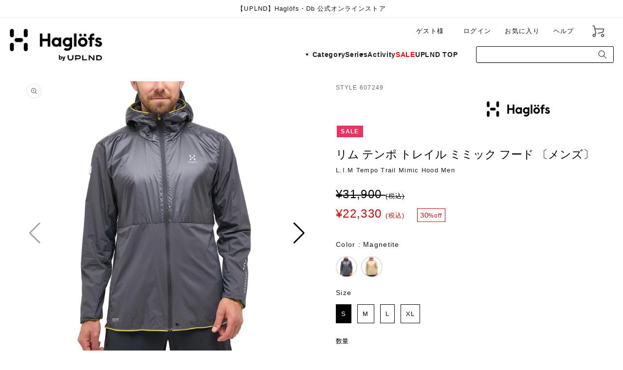

--- FILE ---
content_type: text/html; charset=utf-8
request_url: https://uplnd.com/products/607249
body_size: 99241
content:
<!doctype html>
<html class="no-js" lang="ja">
  <head>
    <script async src="https://s.yimg.jp/images/listing/tool/cv/ytag.js"></script>
<script>
window.yjDataLayer = window.yjDataLayer || [];
function ytag() { yjDataLayer.push(arguments); }
ytag({
  "type":"yjad_retargeting",
  "config":{
    "yahoo_retargeting_id": "7GZ7AYOQZ1",
    "yahoo_retargeting_label": "",
    "yahoo_retargeting_page_type": "",
    "yahoo_retargeting_items":[
      {item_id: '', category_id: '', price: '', quantity: ''}
    ]
  }
});
</script>
    
    <script async src="https://s.yimg.jp/images/listing/tool/cv/ytag.js"></script>
<script>
window.yjDataLayer = window.yjDataLayer || [];
function ytag() { yjDataLayer.push(arguments); }
ytag({"type":"ycl_cookie", "config":{"ycl_use_non_cookie_storage":true}});
</script>
    
    <script async src="https://s.yimg.jp/images/listing/tool/cv/ytag.js"></script>
<script>
window.yjDataLayer = window.yjDataLayer || [];
function ytag() { yjDataLayer.push(arguments); }
ytag({
  "type":"yss_retargeting",
  "config": {
    "yahoo_ss_retargeting_id": "1001346662",
    "yahoo_sstag_custom_params": {
    }
  }
});
</script>
    
   
<!-- starapps_core_start -->
<!-- This code is automatically managed by StarApps Studio -->
<!-- Please contact support@starapps.studio for any help -->
<!-- File location: snippets/starapps-core.liquid -->



    
<!-- starapps_core_end -->

    <meta charset="utf-8">
    <meta http-equiv="X-UA-Compatible" content="IE=edge">
    <meta name="viewport" content="width=device-width,initial-scale=1">
    <meta name="theme-color" content="">
    <link rel="canonical" href="https://uplnd.com/products/607249">
    <link rel="preconnect" href="https://cdn.shopify.com" crossorigin>

    <!-- Google tag (gtag.js) -->
<script async src="https://www.googletagmanager.com/gtag/js?id=AW-16720976973"></script>
<script>
  window.dataLayer = window.dataLayer || [];
  function gtag(){dataLayer.push(arguments);}
  gtag('js', new Date());

  gtag('config', 'AW-16720976973');
</script>
    
<!--     
    <link rel="shortcut icon" href="//uplnd.com/cdn/shop/files/icon-32x32_32x32.png?v=1655716298" type="image/png">
    
    <link rel="apple-touch-icon" sizes="180x180" href="//uplnd.com/cdn/shop/t/235/assets/apple-touch-icon.png?v=34171786898312327311725601354"> -->
    <link rel="apple-touch-icon" sizes="180x180" href="//uplnd.com/cdn/shop/t/235/assets/apple-touch-icon.png?v=34171786898312327311725601354">
<link rel="icon" type="image/vnd.microsoft.icon" href="https://cdn.shopify.com/s/files/1/0570/5472/4155/files/favicon.ico?v=1682300235">
<link rel="icon" type="image/png" sizes="32x32" href="//uplnd.com/cdn/shop/t/235/assets/favicon-32x32.png?v=119863441211344938051725601354">
<link rel="icon" type="image/png" sizes="16x16" href="//uplnd.com/cdn/shop/t/235/assets/favicon-16x16.png?v=159589286744550660091725601354">
<link rel="manifest" href="https://cdn.shopify.com/s/files/1/0570/5472/4155/files/site.webmanifest?v=1682300413">
<link rel="mask-icon" href="//uplnd.com/cdn/shop/t/235/assets/safari-pinned-tab.svg?v=110647024559929919021725601354" color="#5bbad5">
<meta name="msapplication-config" content="//uplnd.com/cdn/shop/t/235/assets/browserconfig.xml?v=37470">
<meta name="msapplication-TileColor" content="#ffffff">
<meta name="theme-color" content="#ffffff">

<link rel="preconnect" href="https://fonts.shopifycdn.com" crossorigin><title>
      L.I.M Tempo Trail Mimic Hood Men
 &ndash; UPLNDオンラインストア</title>

    
      <meta name="description" content="リサイクルポリエステル綿をシート状に加工した「Mimic SILVER」 を胸、肩、フードに封入したアクティブインサレーションジャケット。化繊綿を封入したところには防風性が高い「PERTEX QUANTUM」、そのほかのところには通気性が高い「PERTEX QUANTUM AIR」を配置し、適材適所で表生地を変えています。フードは、広いツバを設けて視認性が高いデザインに。フロントファスナーをベンチレーションとして使用できるよう、胸のあたりにスナップボタンを配置しています。また、ジッパー付きハンドポケット２つは内側がメッシュ生地なので、ベンチレーションとしても利用でき、本体を収納できるポケッタブル仕様です。保温性が高いウインドブレーカ">
    

    

<meta property="og:site_name" content="UPLNDオンラインストア">
<meta property="og:url" content="https://uplnd.com/products/607249">
<meta property="og:title" content="L.I.M Tempo Trail Mimic Hood Men">
<meta property="og:type" content="product">
<meta property="og:description" content="リサイクルポリエステル綿をシート状に加工した「Mimic SILVER」 を胸、肩、フードに封入したアクティブインサレーションジャケット。化繊綿を封入したところには防風性が高い「PERTEX QUANTUM」、そのほかのところには通気性が高い「PERTEX QUANTUM AIR」を配置し、適材適所で表生地を変えています。フードは、広いツバを設けて視認性が高いデザインに。フロントファスナーをベンチレーションとして使用できるよう、胸のあたりにスナップボタンを配置しています。また、ジッパー付きハンドポケット２つは内側がメッシュ生地なので、ベンチレーションとしても利用でき、本体を収納できるポケッタブル仕様です。保温性が高いウインドブレーカ"><meta property="og:image" content="http://uplnd.com/cdn/shop/files/607249_2at_01_eac7f33b-5b1e-4d68-b3e0-2a42d40c2c82.jpg?v=1722581523">
  <meta property="og:image:secure_url" content="https://uplnd.com/cdn/shop/files/607249_2at_01_eac7f33b-5b1e-4d68-b3e0-2a42d40c2c82.jpg?v=1722581523">
  <meta property="og:image:width" content="1850">
  <meta property="og:image:height" content="2000"><meta property="og:price:amount" content="22,330">
  <meta property="og:price:currency" content="JPY"><meta name="twitter:card" content="summary_large_image">
<meta name="twitter:title" content="L.I.M Tempo Trail Mimic Hood Men">
<meta name="twitter:description" content="リサイクルポリエステル綿をシート状に加工した「Mimic SILVER」 を胸、肩、フードに封入したアクティブインサレーションジャケット。化繊綿を封入したところには防風性が高い「PERTEX QUANTUM」、そのほかのところには通気性が高い「PERTEX QUANTUM AIR」を配置し、適材適所で表生地を変えています。フードは、広いツバを設けて視認性が高いデザインに。フロントファスナーをベンチレーションとして使用できるよう、胸のあたりにスナップボタンを配置しています。また、ジッパー付きハンドポケット２つは内側がメッシュ生地なので、ベンチレーションとしても利用でき、本体を収納できるポケッタブル仕様です。保温性が高いウインドブレーカ">


    <script src="//uplnd.com/cdn/shop/t/235/assets/global.js?v=75970848361872254181725601354" defer="defer"></script>
    
<script>window.performance && window.performance.mark && window.performance.mark('shopify.content_for_header.start');</script><meta name="facebook-domain-verification" content="p11sfjlift36tfl1c1kyosk4wn92en">
<meta name="facebook-domain-verification" content="yojra49ugydkduddkxuxz5yvd0c8dh">
<meta name="facebook-domain-verification" content="5td8s71a512p8qh2pw5tuxp3w8swyk">
<meta name="google-site-verification" content="wFkoArw8xyGwn6N0hfdJ3ysT0x9GqDxNNa-hLz9zOZw">
<meta id="shopify-digital-wallet" name="shopify-digital-wallet" content="/57054724155/digital_wallets/dialog">
<link rel="alternate" type="application/json+oembed" href="https://uplnd.com/products/607249.oembed">
<script async="async" src="/checkouts/internal/preloads.js?locale=ja-JP"></script>
<script id="shopify-features" type="application/json">{"accessToken":"890296b3d6332a9b241911a6918631d8","betas":["rich-media-storefront-analytics"],"domain":"uplnd.com","predictiveSearch":false,"shopId":57054724155,"locale":"ja"}</script>
<script>var Shopify = Shopify || {};
Shopify.shop = "uplnd.myshopify.com";
Shopify.locale = "ja";
Shopify.currency = {"active":"JPY","rate":"1.0"};
Shopify.country = "JP";
Shopify.theme = {"name":"Dawn_UPLND_20240906","id":127759614011,"schema_name":"Dawn","schema_version":"4.0.0","theme_store_id":null,"role":"main"};
Shopify.theme.handle = "null";
Shopify.theme.style = {"id":null,"handle":null};
Shopify.cdnHost = "uplnd.com/cdn";
Shopify.routes = Shopify.routes || {};
Shopify.routes.root = "/";</script>
<script type="module">!function(o){(o.Shopify=o.Shopify||{}).modules=!0}(window);</script>
<script>!function(o){function n(){var o=[];function n(){o.push(Array.prototype.slice.apply(arguments))}return n.q=o,n}var t=o.Shopify=o.Shopify||{};t.loadFeatures=n(),t.autoloadFeatures=n()}(window);</script>
<script id="shop-js-analytics" type="application/json">{"pageType":"product"}</script>
<script defer="defer" async type="module" src="//uplnd.com/cdn/shopifycloud/shop-js/modules/v2/client.init-shop-cart-sync_CSE-8ASR.ja.esm.js"></script>
<script defer="defer" async type="module" src="//uplnd.com/cdn/shopifycloud/shop-js/modules/v2/chunk.common_DDD8GOhs.esm.js"></script>
<script defer="defer" async type="module" src="//uplnd.com/cdn/shopifycloud/shop-js/modules/v2/chunk.modal_B6JNj9sU.esm.js"></script>
<script type="module">
  await import("//uplnd.com/cdn/shopifycloud/shop-js/modules/v2/client.init-shop-cart-sync_CSE-8ASR.ja.esm.js");
await import("//uplnd.com/cdn/shopifycloud/shop-js/modules/v2/chunk.common_DDD8GOhs.esm.js");
await import("//uplnd.com/cdn/shopifycloud/shop-js/modules/v2/chunk.modal_B6JNj9sU.esm.js");

  window.Shopify.SignInWithShop?.initShopCartSync?.({"fedCMEnabled":true,"windoidEnabled":true});

</script>
<script>(function() {
  var isLoaded = false;
  function asyncLoad() {
    if (isLoaded) return;
    isLoaded = true;
    var urls = ["https:\/\/asia-northeast1-staffstart-pr.cloudfunctions.net\/script?shop=uplnd.myshopify.com","https:\/\/cdn.hextom.com\/js\/freeshippingbar.js?shop=uplnd.myshopify.com"];
    for (var i = 0; i < urls.length; i++) {
      var s = document.createElement('script');
      s.type = 'text/javascript';
      s.async = true;
      s.src = urls[i];
      var x = document.getElementsByTagName('script')[0];
      x.parentNode.insertBefore(s, x);
    }
  };
  if(window.attachEvent) {
    window.attachEvent('onload', asyncLoad);
  } else {
    window.addEventListener('load', asyncLoad, false);
  }
})();</script>
<script id="__st">var __st={"a":57054724155,"offset":32400,"reqid":"08fc2b3d-8bd6-4923-8a01-887f88c7a064-1769801980","pageurl":"uplnd.com\/products\/607249","u":"ee0db93aca56","p":"product","rtyp":"product","rid":7237632327739};</script>
<script>window.ShopifyPaypalV4VisibilityTracking = true;</script>
<script id="captcha-bootstrap">!function(){'use strict';const t='contact',e='account',n='new_comment',o=[[t,t],['blogs',n],['comments',n],[t,'customer']],c=[[e,'customer_login'],[e,'guest_login'],[e,'recover_customer_password'],[e,'create_customer']],r=t=>t.map((([t,e])=>`form[action*='/${t}']:not([data-nocaptcha='true']) input[name='form_type'][value='${e}']`)).join(','),a=t=>()=>t?[...document.querySelectorAll(t)].map((t=>t.form)):[];function s(){const t=[...o],e=r(t);return a(e)}const i='password',u='form_key',d=['recaptcha-v3-token','g-recaptcha-response','h-captcha-response',i],f=()=>{try{return window.sessionStorage}catch{return}},m='__shopify_v',_=t=>t.elements[u];function p(t,e,n=!1){try{const o=window.sessionStorage,c=JSON.parse(o.getItem(e)),{data:r}=function(t){const{data:e,action:n}=t;return t[m]||n?{data:e,action:n}:{data:t,action:n}}(c);for(const[e,n]of Object.entries(r))t.elements[e]&&(t.elements[e].value=n);n&&o.removeItem(e)}catch(o){console.error('form repopulation failed',{error:o})}}const l='form_type',E='cptcha';function T(t){t.dataset[E]=!0}const w=window,h=w.document,L='Shopify',v='ce_forms',y='captcha';let A=!1;((t,e)=>{const n=(g='f06e6c50-85a8-45c8-87d0-21a2b65856fe',I='https://cdn.shopify.com/shopifycloud/storefront-forms-hcaptcha/ce_storefront_forms_captcha_hcaptcha.v1.5.2.iife.js',D={infoText:'hCaptchaによる保護',privacyText:'プライバシー',termsText:'利用規約'},(t,e,n)=>{const o=w[L][v],c=o.bindForm;if(c)return c(t,g,e,D).then(n);var r;o.q.push([[t,g,e,D],n]),r=I,A||(h.body.append(Object.assign(h.createElement('script'),{id:'captcha-provider',async:!0,src:r})),A=!0)});var g,I,D;w[L]=w[L]||{},w[L][v]=w[L][v]||{},w[L][v].q=[],w[L][y]=w[L][y]||{},w[L][y].protect=function(t,e){n(t,void 0,e),T(t)},Object.freeze(w[L][y]),function(t,e,n,w,h,L){const[v,y,A,g]=function(t,e,n){const i=e?o:[],u=t?c:[],d=[...i,...u],f=r(d),m=r(i),_=r(d.filter((([t,e])=>n.includes(e))));return[a(f),a(m),a(_),s()]}(w,h,L),I=t=>{const e=t.target;return e instanceof HTMLFormElement?e:e&&e.form},D=t=>v().includes(t);t.addEventListener('submit',(t=>{const e=I(t);if(!e)return;const n=D(e)&&!e.dataset.hcaptchaBound&&!e.dataset.recaptchaBound,o=_(e),c=g().includes(e)&&(!o||!o.value);(n||c)&&t.preventDefault(),c&&!n&&(function(t){try{if(!f())return;!function(t){const e=f();if(!e)return;const n=_(t);if(!n)return;const o=n.value;o&&e.removeItem(o)}(t);const e=Array.from(Array(32),(()=>Math.random().toString(36)[2])).join('');!function(t,e){_(t)||t.append(Object.assign(document.createElement('input'),{type:'hidden',name:u})),t.elements[u].value=e}(t,e),function(t,e){const n=f();if(!n)return;const o=[...t.querySelectorAll(`input[type='${i}']`)].map((({name:t})=>t)),c=[...d,...o],r={};for(const[a,s]of new FormData(t).entries())c.includes(a)||(r[a]=s);n.setItem(e,JSON.stringify({[m]:1,action:t.action,data:r}))}(t,e)}catch(e){console.error('failed to persist form',e)}}(e),e.submit())}));const S=(t,e)=>{t&&!t.dataset[E]&&(n(t,e.some((e=>e===t))),T(t))};for(const o of['focusin','change'])t.addEventListener(o,(t=>{const e=I(t);D(e)&&S(e,y())}));const B=e.get('form_key'),M=e.get(l),P=B&&M;t.addEventListener('DOMContentLoaded',(()=>{const t=y();if(P)for(const e of t)e.elements[l].value===M&&p(e,B);[...new Set([...A(),...v().filter((t=>'true'===t.dataset.shopifyCaptcha))])].forEach((e=>S(e,t)))}))}(h,new URLSearchParams(w.location.search),n,t,e,['guest_login'])})(!1,!0)}();</script>
<script integrity="sha256-4kQ18oKyAcykRKYeNunJcIwy7WH5gtpwJnB7kiuLZ1E=" data-source-attribution="shopify.loadfeatures" defer="defer" src="//uplnd.com/cdn/shopifycloud/storefront/assets/storefront/load_feature-a0a9edcb.js" crossorigin="anonymous"></script>
<script data-source-attribution="shopify.dynamic_checkout.dynamic.init">var Shopify=Shopify||{};Shopify.PaymentButton=Shopify.PaymentButton||{isStorefrontPortableWallets:!0,init:function(){window.Shopify.PaymentButton.init=function(){};var t=document.createElement("script");t.src="https://uplnd.com/cdn/shopifycloud/portable-wallets/latest/portable-wallets.ja.js",t.type="module",document.head.appendChild(t)}};
</script>
<script data-source-attribution="shopify.dynamic_checkout.buyer_consent">
  function portableWalletsHideBuyerConsent(e){var t=document.getElementById("shopify-buyer-consent"),n=document.getElementById("shopify-subscription-policy-button");t&&n&&(t.classList.add("hidden"),t.setAttribute("aria-hidden","true"),n.removeEventListener("click",e))}function portableWalletsShowBuyerConsent(e){var t=document.getElementById("shopify-buyer-consent"),n=document.getElementById("shopify-subscription-policy-button");t&&n&&(t.classList.remove("hidden"),t.removeAttribute("aria-hidden"),n.addEventListener("click",e))}window.Shopify?.PaymentButton&&(window.Shopify.PaymentButton.hideBuyerConsent=portableWalletsHideBuyerConsent,window.Shopify.PaymentButton.showBuyerConsent=portableWalletsShowBuyerConsent);
</script>
<script data-source-attribution="shopify.dynamic_checkout.cart.bootstrap">document.addEventListener("DOMContentLoaded",(function(){function t(){return document.querySelector("shopify-accelerated-checkout-cart, shopify-accelerated-checkout")}if(t())Shopify.PaymentButton.init();else{new MutationObserver((function(e,n){t()&&(Shopify.PaymentButton.init(),n.disconnect())})).observe(document.body,{childList:!0,subtree:!0})}}));
</script>
<script id="sections-script" data-sections="main-product,product-recommendations,header,footer" defer="defer" src="//uplnd.com/cdn/shop/t/235/compiled_assets/scripts.js?v=37470"></script>
<script>window.performance && window.performance.mark && window.performance.mark('shopify.content_for_header.end');</script>


    <style data-shopify>
      @font-face {
  font-family: Assistant;
  font-weight: 400;
  font-style: normal;
  font-display: swap;
  src: url("//uplnd.com/cdn/fonts/assistant/assistant_n4.9120912a469cad1cc292572851508ca49d12e768.woff2") format("woff2"),
       url("//uplnd.com/cdn/fonts/assistant/assistant_n4.6e9875ce64e0fefcd3f4446b7ec9036b3ddd2985.woff") format("woff");
}

      @font-face {
  font-family: Assistant;
  font-weight: 700;
  font-style: normal;
  font-display: swap;
  src: url("//uplnd.com/cdn/fonts/assistant/assistant_n7.bf44452348ec8b8efa3aa3068825305886b1c83c.woff2") format("woff2"),
       url("//uplnd.com/cdn/fonts/assistant/assistant_n7.0c887fee83f6b3bda822f1150b912c72da0f7b64.woff") format("woff");
}

      
      
      @font-face {
  font-family: Assistant;
  font-weight: 400;
  font-style: normal;
  font-display: swap;
  src: url("//uplnd.com/cdn/fonts/assistant/assistant_n4.9120912a469cad1cc292572851508ca49d12e768.woff2") format("woff2"),
       url("//uplnd.com/cdn/fonts/assistant/assistant_n4.6e9875ce64e0fefcd3f4446b7ec9036b3ddd2985.woff") format("woff");
}


      :root {
        --font-body-family: Assistant, sans-serif;
        --font-body-style: normal;
        --font-body-weight: 400;

        --font-heading-family: Assistant, sans-serif;
        --font-heading-style: normal;
        --font-heading-weight: 400;

        --font-body-scale: 1.0;
        --font-heading-scale: 1.0;

        --color-base-text: 18, 18, 18;
        --color-shadow: 18, 18, 18;
        --color-base-background-1: 255, 255, 255;
        --color-base-background-2: 243, 243, 243;
        --color-base-solid-button-labels: 255, 255, 255;
        --color-base-outline-button-labels: 18, 18, 18;
        --color-base-accent-1: 18, 18, 18;
        --color-base-accent-2: 51, 79, 180;
        --payment-terms-background-color: #ffffff;

        --gradient-base-background-1: #ffffff;
        --gradient-base-background-2: #f3f3f3;
        --gradient-base-accent-1: #121212;
        --gradient-base-accent-2: #334fb4;

        --media-padding: px;
        --media-border-opacity: 0.05;
        --media-border-width: 1px;
        --media-radius: 0px;
        --media-shadow-opacity: 0.0;
        --media-shadow-horizontal-offset: 0px;
        --media-shadow-vertical-offset: 4px;
        --media-shadow-blur-radius: 5px;

        --page-width: 128rem;
        --page-width-margin: 0rem;

        --card-image-padding: 0.0rem;
        --card-corner-radius: 0.0rem;
        --card-text-alignment: left;
        --card-border-width: 0.0rem;
        --card-border-opacity: 0.1;
        --card-shadow-opacity: 0.0;
        --card-shadow-horizontal-offset: 0.0rem;
        --card-shadow-vertical-offset: 0.4rem;
        --card-shadow-blur-radius: 0.5rem;

        --badge-corner-radius: 0.2rem;

        --popup-border-width: 1px;
        --popup-border-opacity: 0.1;
        --popup-corner-radius: 0px;
        --popup-shadow-opacity: 0.0;
        --popup-shadow-horizontal-offset: 0px;
        --popup-shadow-vertical-offset: 4px;
        --popup-shadow-blur-radius: 5px;

        --drawer-border-width: 1px;
        --drawer-border-opacity: 0.1;
        --drawer-shadow-opacity: 0.0;
        --drawer-shadow-horizontal-offset: 0px;
        --drawer-shadow-vertical-offset: 4px;
        --drawer-shadow-blur-radius: 5px;

        --spacing-sections-desktop: 0px;
        --spacing-sections-mobile: 0px;

        --grid-desktop-vertical-spacing: 8px;
        --grid-desktop-horizontal-spacing: 8px;
        --grid-mobile-vertical-spacing: 4px;
        --grid-mobile-horizontal-spacing: 4px;

        --text-boxes-border-opacity: 0.1;
        --text-boxes-border-width: 0px;
        --text-boxes-radius: 0px;
        --text-boxes-shadow-opacity: 0.0;
        --text-boxes-shadow-horizontal-offset: 0px;
        --text-boxes-shadow-vertical-offset: 4px;
        --text-boxes-shadow-blur-radius: 5px;

        --buttons-radius: 0px;
        --buttons-radius-outset: 0px;
        --buttons-border-width: 1px;
        --buttons-border-opacity: 1.0;
        --buttons-shadow-opacity: 0.0;
        --buttons-shadow-horizontal-offset: 0px;
        --buttons-shadow-vertical-offset: 4px;
        --buttons-shadow-blur-radius: 5px;
        --buttons-border-offset: 0px;

        --inputs-radius: 0px;
        --inputs-border-width: 1px;
        --inputs-border-opacity: 0.55;
        --inputs-shadow-opacity: 0.0;
        --inputs-shadow-horizontal-offset: 0px;
        --inputs-margin-offset: 0px;
        --inputs-shadow-vertical-offset: 4px;
        --inputs-shadow-blur-radius: 5px;
        --inputs-radius-outset: 0px;

        --variant-pills-radius: 40px;
        --variant-pills-border-width: 1px;
        --variant-pills-border-opacity: 0.55;
        --variant-pills-shadow-opacity: 0.0;
        --variant-pills-shadow-horizontal-offset: 0px;
        --variant-pills-shadow-vertical-offset: 4px;
        --variant-pills-shadow-blur-radius: 5px;
      }

      *,
      *::before,
      *::after {
        box-sizing: inherit;
      }

      html {
        box-sizing: border-box;
        font-size: calc(var(--font-body-scale) * 62.5%);
        height: 100%;
      }

      body {
        display: grid;
        grid-template-rows: auto auto 1fr auto;
        grid-template-columns: 100%;
        min-height: 100%;
        margin: 0;
        font-size: 1.5rem;
        letter-spacing: 0.06rem;
        line-height: calc(1 + 0.8 / var(--font-body-scale));
        font-family: var(--font-body-family);
        font-style: var(--font-body-style);
        font-weight: var(--font-body-weight);
      }

      @media screen and (min-width: 750px) {
        body {
          font-size: 1.6rem;
        }
      }
    </style>

    <link href="//uplnd.com/cdn/shop/t/235/assets/base.css?v=164765642068172198771725601354" rel="stylesheet" type="text/css" media="all" />
<link rel="preload" as="font" href="//uplnd.com/cdn/fonts/assistant/assistant_n4.9120912a469cad1cc292572851508ca49d12e768.woff2" type="font/woff2" crossorigin><link rel="preload" as="font" href="//uplnd.com/cdn/fonts/assistant/assistant_n4.9120912a469cad1cc292572851508ca49d12e768.woff2" type="font/woff2" crossorigin><!-- カスタマイズで検索機能を切るとコンソールエラーが出るため、直接コメントアウト -->
      
<script>document.documentElement.className = document.documentElement.className.replace('no-js', 'js');
    if (Shopify.designMode) {
      document.documentElement.classList.add('shopify-design-mode');
    }
    </script>
  <script
     src="https://code.jquery.com/jquery-3.6.0.min.js"
     integrity="sha256-/xUj+3OJU5yExlq6GSYGSHk7tPXikynS7ogEvDej/m4="
     crossorigin="anonymous"></script>
  <script src="//uplnd.com/cdn/shop/t/235/assets/jquery.cookie.min.js?v=9607349207001725821725601354" defer="defer"></script>
  <script>
  var $illJq = jQuery.noConflict();
  </script>
  
    <script>
      $illJq(document).ready(function() {
    	$illJq('.gradient').toggleClass('body_visiblity');
      });
    </script>
    <link rel="stylesheet" type="text/css" href="https://cdn.jsdelivr.net/npm/slick-carousel@1.8.1/slick/slick.css">
    
    
    <meta name="google-site-verification" content="YhBA_bzYcEyApzZj_Xrqzqrg2_STEx_UzPmxEj5yBRc" /> 
  <script>window.is_hulkpo_installed=false</script>

<!-- BEGIN app block: shopify://apps/helium-customer-fields/blocks/app-embed/bab58598-3e6a-4377-aaaa-97189b15f131 -->







































<script>
  if ('CF' in window) {
    window.CF.appEmbedEnabled = true;
  } else {
    window.CF = {
      appEmbedEnabled: true,
    };
  }

  window.CF.editAccountFormId = "";
  window.CF.registrationFormId = "Rxt3Nz";
</script>

<!-- BEGIN app snippet: patch-registration-links -->







































<script>
  function patchRegistrationLinks() {
    const PATCHABLE_LINKS_SELECTOR = 'a[href*="/account/register"]';

    const search = new URLSearchParams(window.location.search);
    const checkoutUrl = search.get('checkout_url');
    const returnUrl = search.get('return_url');

    const redirectUrl = checkoutUrl || returnUrl;
    if (!redirectUrl) return;

    const registrationLinks = Array.from(document.querySelectorAll(PATCHABLE_LINKS_SELECTOR));
    registrationLinks.forEach(link => {
      const url = new URL(link.href);

      url.searchParams.set('return_url', redirectUrl);

      link.href = url.href;
    });
  }

  if (['complete', 'interactive', 'loaded'].includes(document.readyState)) {
    patchRegistrationLinks();
  } else {
    document.addEventListener('DOMContentLoaded', () => patchRegistrationLinks());
  }
</script><!-- END app snippet -->
<!-- BEGIN app snippet: patch-login-grecaptcha-conflict -->







































<script>
  // Fixes a problem where both grecaptcha and hcaptcha response fields are included in the /account/login form submission
  // resulting in a 404 on the /challenge page.
  // This is caused by our triggerShopifyRecaptchaLoad function in initialize-forms.liquid.ejs
  // The fix itself just removes the unnecessary g-recaptcha-response input

  function patchLoginGrecaptchaConflict() {
    Array.from(document.querySelectorAll('form')).forEach(form => {
      form.addEventListener('submit', e => {
        const grecaptchaResponse = form.querySelector('[name="g-recaptcha-response"]');
        const hcaptchaResponse = form.querySelector('[name="h-captcha-response"]');

        if (grecaptchaResponse && hcaptchaResponse) {
          // Can't use both. Only keep hcaptcha response field.
          grecaptchaResponse.parentElement.removeChild(grecaptchaResponse);
        }
      })
    })
  }

  if (['complete', 'interactive', 'loaded'].includes(document.readyState)) {
    patchLoginGrecaptchaConflict();
  } else {
    document.addEventListener('DOMContentLoaded', () => patchLoginGrecaptchaConflict());
  }
</script><!-- END app snippet -->
<!-- BEGIN app snippet: embed-data -->





















































<script>
  window.CF.version = "5.2.4";
  window.CF.environment = 
  {
  
  "domain": "uplnd.myshopify.com",
  "baseApiUrl": "https:\/\/app.customerfields.com",
  "captchaSiteKey": "6Lce4jkjAAAAABtb97ST6UAUDt8J8i09dIuucsQV",
  "captchaEnabled": true,
  "proxyPath": "\/tools\/customr",
  "countries": [{"name":"Afghanistan","code":"AF"},{"name":"Åland Islands","code":"AX"},{"name":"Albania","code":"AL"},{"name":"Algeria","code":"DZ"},{"name":"Andorra","code":"AD"},{"name":"Angola","code":"AO"},{"name":"Anguilla","code":"AI"},{"name":"Antigua \u0026 Barbuda","code":"AG"},{"name":"Argentina","code":"AR","provinces":[{"name":"Buenos Aires Province","code":"B"},{"name":"Catamarca","code":"K"},{"name":"Chaco","code":"H"},{"name":"Chubut","code":"U"},{"name":"Buenos Aires (Autonomous City)","code":"C"},{"name":"Córdoba","code":"X"},{"name":"Corrientes","code":"W"},{"name":"Entre Ríos","code":"E"},{"name":"Formosa","code":"P"},{"name":"Jujuy","code":"Y"},{"name":"La Pampa","code":"L"},{"name":"La Rioja","code":"F"},{"name":"Mendoza","code":"M"},{"name":"Misiones","code":"N"},{"name":"Neuquén","code":"Q"},{"name":"Río Negro","code":"R"},{"name":"Salta","code":"A"},{"name":"San Juan","code":"J"},{"name":"San Luis","code":"D"},{"name":"Santa Cruz","code":"Z"},{"name":"Santa Fe","code":"S"},{"name":"Santiago del Estero","code":"G"},{"name":"Tierra del Fuego","code":"V"},{"name":"Tucumán","code":"T"}]},{"name":"Armenia","code":"AM"},{"name":"Aruba","code":"AW"},{"name":"Ascension Island","code":"AC"},{"name":"Australia","code":"AU","provinces":[{"name":"Australian Capital Territory","code":"ACT"},{"name":"New South Wales","code":"NSW"},{"name":"Northern Territory","code":"NT"},{"name":"Queensland","code":"QLD"},{"name":"South Australia","code":"SA"},{"name":"Tasmania","code":"TAS"},{"name":"Victoria","code":"VIC"},{"name":"Western Australia","code":"WA"}]},{"name":"Austria","code":"AT"},{"name":"Azerbaijan","code":"AZ"},{"name":"Bahamas","code":"BS"},{"name":"Bahrain","code":"BH"},{"name":"Bangladesh","code":"BD"},{"name":"Barbados","code":"BB"},{"name":"Belarus","code":"BY"},{"name":"Belgium","code":"BE"},{"name":"Belize","code":"BZ"},{"name":"Benin","code":"BJ"},{"name":"Bermuda","code":"BM"},{"name":"Bhutan","code":"BT"},{"name":"Bolivia","code":"BO"},{"name":"Bosnia \u0026 Herzegovina","code":"BA"},{"name":"Botswana","code":"BW"},{"name":"Brazil","code":"BR","provinces":[{"name":"Acre","code":"AC"},{"name":"Alagoas","code":"AL"},{"name":"Amapá","code":"AP"},{"name":"Amazonas","code":"AM"},{"name":"Bahia","code":"BA"},{"name":"Ceará","code":"CE"},{"name":"Federal District","code":"DF"},{"name":"Espírito Santo","code":"ES"},{"name":"Goiás","code":"GO"},{"name":"Maranhão","code":"MA"},{"name":"Mato Grosso","code":"MT"},{"name":"Mato Grosso do Sul","code":"MS"},{"name":"Minas Gerais","code":"MG"},{"name":"Pará","code":"PA"},{"name":"Paraíba","code":"PB"},{"name":"Paraná","code":"PR"},{"name":"Pernambuco","code":"PE"},{"name":"Piauí","code":"PI"},{"name":"Rio Grande do Norte","code":"RN"},{"name":"Rio Grande do Sul","code":"RS"},{"name":"Rio de Janeiro","code":"RJ"},{"name":"Rondônia","code":"RO"},{"name":"Roraima","code":"RR"},{"name":"Santa Catarina","code":"SC"},{"name":"São Paulo","code":"SP"},{"name":"Sergipe","code":"SE"},{"name":"Tocantins","code":"TO"}]},{"name":"British Indian Ocean Territory","code":"IO"},{"name":"British Virgin Islands","code":"VG"},{"name":"Brunei","code":"BN"},{"name":"Bulgaria","code":"BG"},{"name":"Burkina Faso","code":"BF"},{"name":"Burundi","code":"BI"},{"name":"Cambodia","code":"KH"},{"name":"Cameroon","code":"CM"},{"name":"Canada","code":"CA","provinces":[{"name":"Alberta","code":"AB"},{"name":"British Columbia","code":"BC"},{"name":"Manitoba","code":"MB"},{"name":"New Brunswick","code":"NB"},{"name":"Newfoundland and Labrador","code":"NL"},{"name":"Northwest Territories","code":"NT"},{"name":"Nova Scotia","code":"NS"},{"name":"Nunavut","code":"NU"},{"name":"Ontario","code":"ON"},{"name":"Prince Edward Island","code":"PE"},{"name":"Quebec","code":"QC"},{"name":"Saskatchewan","code":"SK"},{"name":"Yukon","code":"YT"}]},{"name":"Cape Verde","code":"CV"},{"name":"Caribbean Netherlands","code":"BQ"},{"name":"Cayman Islands","code":"KY"},{"name":"Central African Republic","code":"CF"},{"name":"Chad","code":"TD"},{"name":"Chile","code":"CL","provinces":[{"name":"Arica y Parinacota","code":"AP"},{"name":"Tarapacá","code":"TA"},{"name":"Antofagasta","code":"AN"},{"name":"Atacama","code":"AT"},{"name":"Coquimbo","code":"CO"},{"name":"Valparaíso","code":"VS"},{"name":"Santiago Metropolitan","code":"RM"},{"name":"Libertador General Bernardo O’Higgins","code":"LI"},{"name":"Maule","code":"ML"},{"name":"Ñuble","code":"NB"},{"name":"Bío Bío","code":"BI"},{"name":"Araucanía","code":"AR"},{"name":"Los Ríos","code":"LR"},{"name":"Los Lagos","code":"LL"},{"name":"Aysén","code":"AI"},{"name":"Magallanes Region","code":"MA"}]},{"name":"China","code":"CN","provinces":[{"name":"Anhui","code":"AH"},{"name":"Beijing","code":"BJ"},{"name":"Chongqing","code":"CQ"},{"name":"Fujian","code":"FJ"},{"name":"Gansu","code":"GS"},{"name":"Guangdong","code":"GD"},{"name":"Guangxi","code":"GX"},{"name":"Guizhou","code":"GZ"},{"name":"Hainan","code":"HI"},{"name":"Hebei","code":"HE"},{"name":"Heilongjiang","code":"HL"},{"name":"Henan","code":"HA"},{"name":"Hubei","code":"HB"},{"name":"Hunan","code":"HN"},{"name":"Inner Mongolia","code":"NM"},{"name":"Jiangsu","code":"JS"},{"name":"Jiangxi","code":"JX"},{"name":"Jilin","code":"JL"},{"name":"Liaoning","code":"LN"},{"name":"Ningxia","code":"NX"},{"name":"Qinghai","code":"QH"},{"name":"Shaanxi","code":"SN"},{"name":"Shandong","code":"SD"},{"name":"Shanghai","code":"SH"},{"name":"Shanxi","code":"SX"},{"name":"Sichuan","code":"SC"},{"name":"Tianjin","code":"TJ"},{"name":"Xinjiang","code":"XJ"},{"name":"Tibet","code":"YZ"},{"name":"Yunnan","code":"YN"},{"name":"Zhejiang","code":"ZJ"}]},{"name":"Christmas Island","code":"CX"},{"name":"Cocos (Keeling) Islands","code":"CC"},{"name":"Colombia","code":"CO","provinces":[{"name":"Capital District","code":"DC"},{"name":"Amazonas","code":"AMA"},{"name":"Antioquia","code":"ANT"},{"name":"Arauca","code":"ARA"},{"name":"Atlántico","code":"ATL"},{"name":"Bolívar","code":"BOL"},{"name":"Boyacá","code":"BOY"},{"name":"Caldas","code":"CAL"},{"name":"Caquetá","code":"CAQ"},{"name":"Casanare","code":"CAS"},{"name":"Cauca","code":"CAU"},{"name":"Cesar","code":"CES"},{"name":"Chocó","code":"CHO"},{"name":"Córdoba","code":"COR"},{"name":"Cundinamarca","code":"CUN"},{"name":"Guainía","code":"GUA"},{"name":"Guaviare","code":"GUV"},{"name":"Huila","code":"HUI"},{"name":"La Guajira","code":"LAG"},{"name":"Magdalena","code":"MAG"},{"name":"Meta","code":"MET"},{"name":"Nariño","code":"NAR"},{"name":"Norte de Santander","code":"NSA"},{"name":"Putumayo","code":"PUT"},{"name":"Quindío","code":"QUI"},{"name":"Risaralda","code":"RIS"},{"name":"San Andrés \u0026 Providencia","code":"SAP"},{"name":"Santander","code":"SAN"},{"name":"Sucre","code":"SUC"},{"name":"Tolima","code":"TOL"},{"name":"Valle del Cauca","code":"VAC"},{"name":"Vaupés","code":"VAU"},{"name":"Vichada","code":"VID"}]},{"name":"Comoros","code":"KM"},{"name":"Congo - Brazzaville","code":"CG"},{"name":"Congo - Kinshasa","code":"CD"},{"name":"Cook Islands","code":"CK"},{"name":"Costa Rica","code":"CR","provinces":[{"name":"Alajuela","code":"CR-A"},{"name":"Cartago","code":"CR-C"},{"name":"Guanacaste","code":"CR-G"},{"name":"Heredia","code":"CR-H"},{"name":"Limón","code":"CR-L"},{"name":"Puntarenas","code":"CR-P"},{"name":"San José","code":"CR-SJ"}]},{"name":"Croatia","code":"HR"},{"name":"Curaçao","code":"CW"},{"name":"Cyprus","code":"CY"},{"name":"Czechia","code":"CZ"},{"name":"Côte d’Ivoire","code":"CI"},{"name":"Denmark","code":"DK"},{"name":"Djibouti","code":"DJ"},{"name":"Dominica","code":"DM"},{"name":"Dominican Republic","code":"DO"},{"name":"Ecuador","code":"EC"},{"name":"Egypt","code":"EG","provinces":[{"name":"6th of October","code":"SU"},{"name":"Al Sharqia","code":"SHR"},{"name":"Alexandria","code":"ALX"},{"name":"Aswan","code":"ASN"},{"name":"Asyut","code":"AST"},{"name":"Beheira","code":"BH"},{"name":"Beni Suef","code":"BNS"},{"name":"Cairo","code":"C"},{"name":"Dakahlia","code":"DK"},{"name":"Damietta","code":"DT"},{"name":"Faiyum","code":"FYM"},{"name":"Gharbia","code":"GH"},{"name":"Giza","code":"GZ"},{"name":"Helwan","code":"HU"},{"name":"Ismailia","code":"IS"},{"name":"Kafr el-Sheikh","code":"KFS"},{"name":"Luxor","code":"LX"},{"name":"Matrouh","code":"MT"},{"name":"Minya","code":"MN"},{"name":"Monufia","code":"MNF"},{"name":"New Valley","code":"WAD"},{"name":"North Sinai","code":"SIN"},{"name":"Port Said","code":"PTS"},{"name":"Qalyubia","code":"KB"},{"name":"Qena","code":"KN"},{"name":"Red Sea","code":"BA"},{"name":"Sohag","code":"SHG"},{"name":"South Sinai","code":"JS"},{"name":"Suez","code":"SUZ"}]},{"name":"El Salvador","code":"SV","provinces":[{"name":"Ahuachapán","code":"SV-AH"},{"name":"Cabañas","code":"SV-CA"},{"name":"Chalatenango","code":"SV-CH"},{"name":"Cuscatlán","code":"SV-CU"},{"name":"La Libertad","code":"SV-LI"},{"name":"La Paz","code":"SV-PA"},{"name":"La Unión","code":"SV-UN"},{"name":"Morazán","code":"SV-MO"},{"name":"San Miguel","code":"SV-SM"},{"name":"San Salvador","code":"SV-SS"},{"name":"San Vicente","code":"SV-SV"},{"name":"Santa Ana","code":"SV-SA"},{"name":"Sonsonate","code":"SV-SO"},{"name":"Usulután","code":"SV-US"}]},{"name":"Equatorial Guinea","code":"GQ"},{"name":"Eritrea","code":"ER"},{"name":"Estonia","code":"EE"},{"name":"Eswatini","code":"SZ"},{"name":"Ethiopia","code":"ET"},{"name":"Falkland Islands","code":"FK"},{"name":"Faroe Islands","code":"FO"},{"name":"Fiji","code":"FJ"},{"name":"Finland","code":"FI"},{"name":"France","code":"FR"},{"name":"French Guiana","code":"GF"},{"name":"French Polynesia","code":"PF"},{"name":"French Southern Territories","code":"TF"},{"name":"Gabon","code":"GA"},{"name":"Gambia","code":"GM"},{"name":"Georgia","code":"GE"},{"name":"Germany","code":"DE"},{"name":"Ghana","code":"GH"},{"name":"Gibraltar","code":"GI"},{"name":"Greece","code":"GR"},{"name":"Greenland","code":"GL"},{"name":"Grenada","code":"GD"},{"name":"Guadeloupe","code":"GP"},{"name":"Guatemala","code":"GT","provinces":[{"name":"Alta Verapaz","code":"AVE"},{"name":"Baja Verapaz","code":"BVE"},{"name":"Chimaltenango","code":"CMT"},{"name":"Chiquimula","code":"CQM"},{"name":"El Progreso","code":"EPR"},{"name":"Escuintla","code":"ESC"},{"name":"Guatemala","code":"GUA"},{"name":"Huehuetenango","code":"HUE"},{"name":"Izabal","code":"IZA"},{"name":"Jalapa","code":"JAL"},{"name":"Jutiapa","code":"JUT"},{"name":"Petén","code":"PET"},{"name":"Quetzaltenango","code":"QUE"},{"name":"Quiché","code":"QUI"},{"name":"Retalhuleu","code":"RET"},{"name":"Sacatepéquez","code":"SAC"},{"name":"San Marcos","code":"SMA"},{"name":"Santa Rosa","code":"SRO"},{"name":"Sololá","code":"SOL"},{"name":"Suchitepéquez","code":"SUC"},{"name":"Totonicapán","code":"TOT"},{"name":"Zacapa","code":"ZAC"}]},{"name":"Guernsey","code":"GG"},{"name":"Guinea","code":"GN"},{"name":"Guinea-Bissau","code":"GW"},{"name":"Guyana","code":"GY"},{"name":"Haiti","code":"HT"},{"name":"Honduras","code":"HN"},{"name":"Hong Kong SAR","code":"HK","provinces":[{"name":"Hong Kong Island","code":"HK"},{"name":"Kowloon","code":"KL"},{"name":"New Territories","code":"NT"}]},{"name":"Hungary","code":"HU"},{"name":"Iceland","code":"IS"},{"name":"India","code":"IN","provinces":[{"name":"Andaman and Nicobar Islands","code":"AN"},{"name":"Andhra Pradesh","code":"AP"},{"name":"Arunachal Pradesh","code":"AR"},{"name":"Assam","code":"AS"},{"name":"Bihar","code":"BR"},{"name":"Chandigarh","code":"CH"},{"name":"Chhattisgarh","code":"CG"},{"name":"Dadra and Nagar Haveli","code":"DN"},{"name":"Daman and Diu","code":"DD"},{"name":"Delhi","code":"DL"},{"name":"Goa","code":"GA"},{"name":"Gujarat","code":"GJ"},{"name":"Haryana","code":"HR"},{"name":"Himachal Pradesh","code":"HP"},{"name":"Jammu and Kashmir","code":"JK"},{"name":"Jharkhand","code":"JH"},{"name":"Karnataka","code":"KA"},{"name":"Kerala","code":"KL"},{"name":"Ladakh","code":"LA"},{"name":"Lakshadweep","code":"LD"},{"name":"Madhya Pradesh","code":"MP"},{"name":"Maharashtra","code":"MH"},{"name":"Manipur","code":"MN"},{"name":"Meghalaya","code":"ML"},{"name":"Mizoram","code":"MZ"},{"name":"Nagaland","code":"NL"},{"name":"Odisha","code":"OR"},{"name":"Puducherry","code":"PY"},{"name":"Punjab","code":"PB"},{"name":"Rajasthan","code":"RJ"},{"name":"Sikkim","code":"SK"},{"name":"Tamil Nadu","code":"TN"},{"name":"Telangana","code":"TS"},{"name":"Tripura","code":"TR"},{"name":"Uttar Pradesh","code":"UP"},{"name":"Uttarakhand","code":"UK"},{"name":"West Bengal","code":"WB"}]},{"name":"Indonesia","code":"ID","provinces":[{"name":"Aceh","code":"AC"},{"name":"Bali","code":"BA"},{"name":"Bangka–Belitung Islands","code":"BB"},{"name":"Banten","code":"BT"},{"name":"Bengkulu","code":"BE"},{"name":"Gorontalo","code":"GO"},{"name":"Jakarta","code":"JK"},{"name":"Jambi","code":"JA"},{"name":"West Java","code":"JB"},{"name":"Central Java","code":"JT"},{"name":"East Java","code":"JI"},{"name":"West Kalimantan","code":"KB"},{"name":"South Kalimantan","code":"KS"},{"name":"Central Kalimantan","code":"KT"},{"name":"East Kalimantan","code":"KI"},{"name":"North Kalimantan","code":"KU"},{"name":"Riau Islands","code":"KR"},{"name":"Lampung","code":"LA"},{"name":"Maluku","code":"MA"},{"name":"North Maluku","code":"MU"},{"name":"North Sumatra","code":"SU"},{"name":"West Nusa Tenggara","code":"NB"},{"name":"East Nusa Tenggara","code":"NT"},{"name":"Papua","code":"PA"},{"name":"West Papua","code":"PB"},{"name":"Riau","code":"RI"},{"name":"South Sumatra","code":"SS"},{"name":"West Sulawesi","code":"SR"},{"name":"South Sulawesi","code":"SN"},{"name":"Central Sulawesi","code":"ST"},{"name":"Southeast Sulawesi","code":"SG"},{"name":"North Sulawesi","code":"SA"},{"name":"West Sumatra","code":"SB"},{"name":"Yogyakarta","code":"YO"}]},{"name":"Iraq","code":"IQ"},{"name":"Ireland","code":"IE","provinces":[{"name":"Carlow","code":"CW"},{"name":"Cavan","code":"CN"},{"name":"Clare","code":"CE"},{"name":"Cork","code":"CO"},{"name":"Donegal","code":"DL"},{"name":"Dublin","code":"D"},{"name":"Galway","code":"G"},{"name":"Kerry","code":"KY"},{"name":"Kildare","code":"KE"},{"name":"Kilkenny","code":"KK"},{"name":"Laois","code":"LS"},{"name":"Leitrim","code":"LM"},{"name":"Limerick","code":"LK"},{"name":"Longford","code":"LD"},{"name":"Louth","code":"LH"},{"name":"Mayo","code":"MO"},{"name":"Meath","code":"MH"},{"name":"Monaghan","code":"MN"},{"name":"Offaly","code":"OY"},{"name":"Roscommon","code":"RN"},{"name":"Sligo","code":"SO"},{"name":"Tipperary","code":"TA"},{"name":"Waterford","code":"WD"},{"name":"Westmeath","code":"WH"},{"name":"Wexford","code":"WX"},{"name":"Wicklow","code":"WW"}]},{"name":"Isle of Man","code":"IM"},{"name":"Israel","code":"IL"},{"name":"Italy","code":"IT","provinces":[{"name":"Agrigento","code":"AG"},{"name":"Alessandria","code":"AL"},{"name":"Ancona","code":"AN"},{"name":"Aosta Valley","code":"AO"},{"name":"Arezzo","code":"AR"},{"name":"Ascoli Piceno","code":"AP"},{"name":"Asti","code":"AT"},{"name":"Avellino","code":"AV"},{"name":"Bari","code":"BA"},{"name":"Barletta-Andria-Trani","code":"BT"},{"name":"Belluno","code":"BL"},{"name":"Benevento","code":"BN"},{"name":"Bergamo","code":"BG"},{"name":"Biella","code":"BI"},{"name":"Bologna","code":"BO"},{"name":"South Tyrol","code":"BZ"},{"name":"Brescia","code":"BS"},{"name":"Brindisi","code":"BR"},{"name":"Cagliari","code":"CA"},{"name":"Caltanissetta","code":"CL"},{"name":"Campobasso","code":"CB"},{"name":"Carbonia-Iglesias","code":"CI"},{"name":"Caserta","code":"CE"},{"name":"Catania","code":"CT"},{"name":"Catanzaro","code":"CZ"},{"name":"Chieti","code":"CH"},{"name":"Como","code":"CO"},{"name":"Cosenza","code":"CS"},{"name":"Cremona","code":"CR"},{"name":"Crotone","code":"KR"},{"name":"Cuneo","code":"CN"},{"name":"Enna","code":"EN"},{"name":"Fermo","code":"FM"},{"name":"Ferrara","code":"FE"},{"name":"Florence","code":"FI"},{"name":"Foggia","code":"FG"},{"name":"Forlì-Cesena","code":"FC"},{"name":"Frosinone","code":"FR"},{"name":"Genoa","code":"GE"},{"name":"Gorizia","code":"GO"},{"name":"Grosseto","code":"GR"},{"name":"Imperia","code":"IM"},{"name":"Isernia","code":"IS"},{"name":"L’Aquila","code":"AQ"},{"name":"La Spezia","code":"SP"},{"name":"Latina","code":"LT"},{"name":"Lecce","code":"LE"},{"name":"Lecco","code":"LC"},{"name":"Livorno","code":"LI"},{"name":"Lodi","code":"LO"},{"name":"Lucca","code":"LU"},{"name":"Macerata","code":"MC"},{"name":"Mantua","code":"MN"},{"name":"Massa and Carrara","code":"MS"},{"name":"Matera","code":"MT"},{"name":"Medio Campidano","code":"VS"},{"name":"Messina","code":"ME"},{"name":"Milan","code":"MI"},{"name":"Modena","code":"MO"},{"name":"Monza and Brianza","code":"MB"},{"name":"Naples","code":"NA"},{"name":"Novara","code":"NO"},{"name":"Nuoro","code":"NU"},{"name":"Ogliastra","code":"OG"},{"name":"Olbia-Tempio","code":"OT"},{"name":"Oristano","code":"OR"},{"name":"Padua","code":"PD"},{"name":"Palermo","code":"PA"},{"name":"Parma","code":"PR"},{"name":"Pavia","code":"PV"},{"name":"Perugia","code":"PG"},{"name":"Pesaro and Urbino","code":"PU"},{"name":"Pescara","code":"PE"},{"name":"Piacenza","code":"PC"},{"name":"Pisa","code":"PI"},{"name":"Pistoia","code":"PT"},{"name":"Pordenone","code":"PN"},{"name":"Potenza","code":"PZ"},{"name":"Prato","code":"PO"},{"name":"Ragusa","code":"RG"},{"name":"Ravenna","code":"RA"},{"name":"Reggio Calabria","code":"RC"},{"name":"Reggio Emilia","code":"RE"},{"name":"Rieti","code":"RI"},{"name":"Rimini","code":"RN"},{"name":"Rome","code":"RM"},{"name":"Rovigo","code":"RO"},{"name":"Salerno","code":"SA"},{"name":"Sassari","code":"SS"},{"name":"Savona","code":"SV"},{"name":"Siena","code":"SI"},{"name":"Syracuse","code":"SR"},{"name":"Sondrio","code":"SO"},{"name":"Taranto","code":"TA"},{"name":"Teramo","code":"TE"},{"name":"Terni","code":"TR"},{"name":"Turin","code":"TO"},{"name":"Trapani","code":"TP"},{"name":"Trentino","code":"TN"},{"name":"Treviso","code":"TV"},{"name":"Trieste","code":"TS"},{"name":"Udine","code":"UD"},{"name":"Varese","code":"VA"},{"name":"Venice","code":"VE"},{"name":"Verbano-Cusio-Ossola","code":"VB"},{"name":"Vercelli","code":"VC"},{"name":"Verona","code":"VR"},{"name":"Vibo Valentia","code":"VV"},{"name":"Vicenza","code":"VI"},{"name":"Viterbo","code":"VT"}]},{"name":"Jamaica","code":"JM"},{"name":"Japan","code":"JP","provinces":[{"name":"Hokkaido","code":"JP-01"},{"name":"Aomori","code":"JP-02"},{"name":"Iwate","code":"JP-03"},{"name":"Miyagi","code":"JP-04"},{"name":"Akita","code":"JP-05"},{"name":"Yamagata","code":"JP-06"},{"name":"Fukushima","code":"JP-07"},{"name":"Ibaraki","code":"JP-08"},{"name":"Tochigi","code":"JP-09"},{"name":"Gunma","code":"JP-10"},{"name":"Saitama","code":"JP-11"},{"name":"Chiba","code":"JP-12"},{"name":"Tokyo","code":"JP-13"},{"name":"Kanagawa","code":"JP-14"},{"name":"Niigata","code":"JP-15"},{"name":"Toyama","code":"JP-16"},{"name":"Ishikawa","code":"JP-17"},{"name":"Fukui","code":"JP-18"},{"name":"Yamanashi","code":"JP-19"},{"name":"Nagano","code":"JP-20"},{"name":"Gifu","code":"JP-21"},{"name":"Shizuoka","code":"JP-22"},{"name":"Aichi","code":"JP-23"},{"name":"Mie","code":"JP-24"},{"name":"Shiga","code":"JP-25"},{"name":"Kyoto","code":"JP-26"},{"name":"Osaka","code":"JP-27"},{"name":"Hyogo","code":"JP-28"},{"name":"Nara","code":"JP-29"},{"name":"Wakayama","code":"JP-30"},{"name":"Tottori","code":"JP-31"},{"name":"Shimane","code":"JP-32"},{"name":"Okayama","code":"JP-33"},{"name":"Hiroshima","code":"JP-34"},{"name":"Yamaguchi","code":"JP-35"},{"name":"Tokushima","code":"JP-36"},{"name":"Kagawa","code":"JP-37"},{"name":"Ehime","code":"JP-38"},{"name":"Kochi","code":"JP-39"},{"name":"Fukuoka","code":"JP-40"},{"name":"Saga","code":"JP-41"},{"name":"Nagasaki","code":"JP-42"},{"name":"Kumamoto","code":"JP-43"},{"name":"Oita","code":"JP-44"},{"name":"Miyazaki","code":"JP-45"},{"name":"Kagoshima","code":"JP-46"},{"name":"Okinawa","code":"JP-47"}]},{"name":"Jersey","code":"JE"},{"name":"Jordan","code":"JO"},{"name":"Kazakhstan","code":"KZ"},{"name":"Kenya","code":"KE"},{"name":"Kiribati","code":"KI"},{"name":"Kosovo","code":"XK"},{"name":"Kuwait","code":"KW","provinces":[{"name":"Al Ahmadi","code":"KW-AH"},{"name":"Al Asimah","code":"KW-KU"},{"name":"Al Farwaniyah","code":"KW-FA"},{"name":"Al Jahra","code":"KW-JA"},{"name":"Hawalli","code":"KW-HA"},{"name":"Mubarak Al-Kabeer","code":"KW-MU"}]},{"name":"Kyrgyzstan","code":"KG"},{"name":"Laos","code":"LA"},{"name":"Latvia","code":"LV"},{"name":"Lebanon","code":"LB"},{"name":"Lesotho","code":"LS"},{"name":"Liberia","code":"LR"},{"name":"Libya","code":"LY"},{"name":"Liechtenstein","code":"LI"},{"name":"Lithuania","code":"LT"},{"name":"Luxembourg","code":"LU"},{"name":"Macao SAR","code":"MO"},{"name":"Madagascar","code":"MG"},{"name":"Malawi","code":"MW"},{"name":"Malaysia","code":"MY","provinces":[{"name":"Johor","code":"JHR"},{"name":"Kedah","code":"KDH"},{"name":"Kelantan","code":"KTN"},{"name":"Kuala Lumpur","code":"KUL"},{"name":"Labuan","code":"LBN"},{"name":"Malacca","code":"MLK"},{"name":"Negeri Sembilan","code":"NSN"},{"name":"Pahang","code":"PHG"},{"name":"Penang","code":"PNG"},{"name":"Perak","code":"PRK"},{"name":"Perlis","code":"PLS"},{"name":"Putrajaya","code":"PJY"},{"name":"Sabah","code":"SBH"},{"name":"Sarawak","code":"SWK"},{"name":"Selangor","code":"SGR"},{"name":"Terengganu","code":"TRG"}]},{"name":"Maldives","code":"MV"},{"name":"Mali","code":"ML"},{"name":"Malta","code":"MT"},{"name":"Martinique","code":"MQ"},{"name":"Mauritania","code":"MR"},{"name":"Mauritius","code":"MU"},{"name":"Mayotte","code":"YT"},{"name":"Mexico","code":"MX","provinces":[{"name":"Aguascalientes","code":"AGS"},{"name":"Baja California","code":"BC"},{"name":"Baja California Sur","code":"BCS"},{"name":"Campeche","code":"CAMP"},{"name":"Chiapas","code":"CHIS"},{"name":"Chihuahua","code":"CHIH"},{"name":"Ciudad de Mexico","code":"DF"},{"name":"Coahuila","code":"COAH"},{"name":"Colima","code":"COL"},{"name":"Durango","code":"DGO"},{"name":"Guanajuato","code":"GTO"},{"name":"Guerrero","code":"GRO"},{"name":"Hidalgo","code":"HGO"},{"name":"Jalisco","code":"JAL"},{"name":"Mexico State","code":"MEX"},{"name":"Michoacán","code":"MICH"},{"name":"Morelos","code":"MOR"},{"name":"Nayarit","code":"NAY"},{"name":"Nuevo León","code":"NL"},{"name":"Oaxaca","code":"OAX"},{"name":"Puebla","code":"PUE"},{"name":"Querétaro","code":"QRO"},{"name":"Quintana Roo","code":"Q ROO"},{"name":"San Luis Potosí","code":"SLP"},{"name":"Sinaloa","code":"SIN"},{"name":"Sonora","code":"SON"},{"name":"Tabasco","code":"TAB"},{"name":"Tamaulipas","code":"TAMPS"},{"name":"Tlaxcala","code":"TLAX"},{"name":"Veracruz","code":"VER"},{"name":"Yucatán","code":"YUC"},{"name":"Zacatecas","code":"ZAC"}]},{"name":"Moldova","code":"MD"},{"name":"Monaco","code":"MC"},{"name":"Mongolia","code":"MN"},{"name":"Montenegro","code":"ME"},{"name":"Montserrat","code":"MS"},{"name":"Morocco","code":"MA"},{"name":"Mozambique","code":"MZ"},{"name":"Myanmar (Burma)","code":"MM"},{"name":"Namibia","code":"NA"},{"name":"Nauru","code":"NR"},{"name":"Nepal","code":"NP"},{"name":"Netherlands","code":"NL"},{"name":"New Caledonia","code":"NC"},{"name":"New Zealand","code":"NZ","provinces":[{"name":"Auckland","code":"AUK"},{"name":"Bay of Plenty","code":"BOP"},{"name":"Canterbury","code":"CAN"},{"name":"Chatham Islands","code":"CIT"},{"name":"Gisborne","code":"GIS"},{"name":"Hawke’s Bay","code":"HKB"},{"name":"Manawatū-Whanganui","code":"MWT"},{"name":"Marlborough","code":"MBH"},{"name":"Nelson","code":"NSN"},{"name":"Northland","code":"NTL"},{"name":"Otago","code":"OTA"},{"name":"Southland","code":"STL"},{"name":"Taranaki","code":"TKI"},{"name":"Tasman","code":"TAS"},{"name":"Waikato","code":"WKO"},{"name":"Wellington","code":"WGN"},{"name":"West Coast","code":"WTC"}]},{"name":"Nicaragua","code":"NI"},{"name":"Niger","code":"NE"},{"name":"Nigeria","code":"NG","provinces":[{"name":"Abia","code":"AB"},{"name":"Federal Capital Territory","code":"FC"},{"name":"Adamawa","code":"AD"},{"name":"Akwa Ibom","code":"AK"},{"name":"Anambra","code":"AN"},{"name":"Bauchi","code":"BA"},{"name":"Bayelsa","code":"BY"},{"name":"Benue","code":"BE"},{"name":"Borno","code":"BO"},{"name":"Cross River","code":"CR"},{"name":"Delta","code":"DE"},{"name":"Ebonyi","code":"EB"},{"name":"Edo","code":"ED"},{"name":"Ekiti","code":"EK"},{"name":"Enugu","code":"EN"},{"name":"Gombe","code":"GO"},{"name":"Imo","code":"IM"},{"name":"Jigawa","code":"JI"},{"name":"Kaduna","code":"KD"},{"name":"Kano","code":"KN"},{"name":"Katsina","code":"KT"},{"name":"Kebbi","code":"KE"},{"name":"Kogi","code":"KO"},{"name":"Kwara","code":"KW"},{"name":"Lagos","code":"LA"},{"name":"Nasarawa","code":"NA"},{"name":"Niger","code":"NI"},{"name":"Ogun","code":"OG"},{"name":"Ondo","code":"ON"},{"name":"Osun","code":"OS"},{"name":"Oyo","code":"OY"},{"name":"Plateau","code":"PL"},{"name":"Rivers","code":"RI"},{"name":"Sokoto","code":"SO"},{"name":"Taraba","code":"TA"},{"name":"Yobe","code":"YO"},{"name":"Zamfara","code":"ZA"}]},{"name":"Niue","code":"NU"},{"name":"Norfolk Island","code":"NF"},{"name":"North Macedonia","code":"MK"},{"name":"Norway","code":"NO"},{"name":"Oman","code":"OM"},{"name":"Pakistan","code":"PK"},{"name":"Palestinian Territories","code":"PS"},{"name":"Panama","code":"PA","provinces":[{"name":"Bocas del Toro","code":"PA-1"},{"name":"Chiriquí","code":"PA-4"},{"name":"Coclé","code":"PA-2"},{"name":"Colón","code":"PA-3"},{"name":"Darién","code":"PA-5"},{"name":"Emberá","code":"PA-EM"},{"name":"Herrera","code":"PA-6"},{"name":"Guna Yala","code":"PA-KY"},{"name":"Los Santos","code":"PA-7"},{"name":"Ngöbe-Buglé","code":"PA-NB"},{"name":"Panamá","code":"PA-8"},{"name":"West Panamá","code":"PA-10"},{"name":"Veraguas","code":"PA-9"}]},{"name":"Papua New Guinea","code":"PG"},{"name":"Paraguay","code":"PY"},{"name":"Peru","code":"PE","provinces":[{"name":"Amazonas","code":"PE-AMA"},{"name":"Ancash","code":"PE-ANC"},{"name":"Apurímac","code":"PE-APU"},{"name":"Arequipa","code":"PE-ARE"},{"name":"Ayacucho","code":"PE-AYA"},{"name":"Cajamarca","code":"PE-CAJ"},{"name":"El Callao","code":"PE-CAL"},{"name":"Cusco","code":"PE-CUS"},{"name":"Huancavelica","code":"PE-HUV"},{"name":"Huánuco","code":"PE-HUC"},{"name":"Ica","code":"PE-ICA"},{"name":"Junín","code":"PE-JUN"},{"name":"La Libertad","code":"PE-LAL"},{"name":"Lambayeque","code":"PE-LAM"},{"name":"Lima (Department)","code":"PE-LIM"},{"name":"Lima (Metropolitan)","code":"PE-LMA"},{"name":"Loreto","code":"PE-LOR"},{"name":"Madre de Dios","code":"PE-MDD"},{"name":"Moquegua","code":"PE-MOQ"},{"name":"Pasco","code":"PE-PAS"},{"name":"Piura","code":"PE-PIU"},{"name":"Puno","code":"PE-PUN"},{"name":"San Martín","code":"PE-SAM"},{"name":"Tacna","code":"PE-TAC"},{"name":"Tumbes","code":"PE-TUM"},{"name":"Ucayali","code":"PE-UCA"}]},{"name":"Philippines","code":"PH","provinces":[{"name":"Abra","code":"PH-ABR"},{"name":"Agusan del Norte","code":"PH-AGN"},{"name":"Agusan del Sur","code":"PH-AGS"},{"name":"Aklan","code":"PH-AKL"},{"name":"Albay","code":"PH-ALB"},{"name":"Antique","code":"PH-ANT"},{"name":"Apayao","code":"PH-APA"},{"name":"Aurora","code":"PH-AUR"},{"name":"Basilan","code":"PH-BAS"},{"name":"Bataan","code":"PH-BAN"},{"name":"Batanes","code":"PH-BTN"},{"name":"Batangas","code":"PH-BTG"},{"name":"Benguet","code":"PH-BEN"},{"name":"Biliran","code":"PH-BIL"},{"name":"Bohol","code":"PH-BOH"},{"name":"Bukidnon","code":"PH-BUK"},{"name":"Bulacan","code":"PH-BUL"},{"name":"Cagayan","code":"PH-CAG"},{"name":"Camarines Norte","code":"PH-CAN"},{"name":"Camarines Sur","code":"PH-CAS"},{"name":"Camiguin","code":"PH-CAM"},{"name":"Capiz","code":"PH-CAP"},{"name":"Catanduanes","code":"PH-CAT"},{"name":"Cavite","code":"PH-CAV"},{"name":"Cebu","code":"PH-CEB"},{"name":"Cotabato","code":"PH-NCO"},{"name":"Davao Occidental","code":"PH-DVO"},{"name":"Davao Oriental","code":"PH-DAO"},{"name":"Compostela Valley","code":"PH-COM"},{"name":"Davao del Norte","code":"PH-DAV"},{"name":"Davao del Sur","code":"PH-DAS"},{"name":"Dinagat Islands","code":"PH-DIN"},{"name":"Eastern Samar","code":"PH-EAS"},{"name":"Guimaras","code":"PH-GUI"},{"name":"Ifugao","code":"PH-IFU"},{"name":"Ilocos Norte","code":"PH-ILN"},{"name":"Ilocos Sur","code":"PH-ILS"},{"name":"Iloilo","code":"PH-ILI"},{"name":"Isabela","code":"PH-ISA"},{"name":"Kalinga","code":"PH-KAL"},{"name":"La Union","code":"PH-LUN"},{"name":"Laguna","code":"PH-LAG"},{"name":"Lanao del Norte","code":"PH-LAN"},{"name":"Lanao del Sur","code":"PH-LAS"},{"name":"Leyte","code":"PH-LEY"},{"name":"Maguindanao","code":"PH-MAG"},{"name":"Marinduque","code":"PH-MAD"},{"name":"Masbate","code":"PH-MAS"},{"name":"Metro Manila","code":"PH-00"},{"name":"Misamis Occidental","code":"PH-MSC"},{"name":"Misamis Oriental","code":"PH-MSR"},{"name":"Mountain","code":"PH-MOU"},{"name":"Negros Occidental","code":"PH-NEC"},{"name":"Negros Oriental","code":"PH-NER"},{"name":"Northern Samar","code":"PH-NSA"},{"name":"Nueva Ecija","code":"PH-NUE"},{"name":"Nueva Vizcaya","code":"PH-NUV"},{"name":"Occidental Mindoro","code":"PH-MDC"},{"name":"Oriental Mindoro","code":"PH-MDR"},{"name":"Palawan","code":"PH-PLW"},{"name":"Pampanga","code":"PH-PAM"},{"name":"Pangasinan","code":"PH-PAN"},{"name":"Quezon","code":"PH-QUE"},{"name":"Quirino","code":"PH-QUI"},{"name":"Rizal","code":"PH-RIZ"},{"name":"Romblon","code":"PH-ROM"},{"name":"Samar","code":"PH-WSA"},{"name":"Sarangani","code":"PH-SAR"},{"name":"Siquijor","code":"PH-SIG"},{"name":"Sorsogon","code":"PH-SOR"},{"name":"South Cotabato","code":"PH-SCO"},{"name":"Southern Leyte","code":"PH-SLE"},{"name":"Sultan Kudarat","code":"PH-SUK"},{"name":"Sulu","code":"PH-SLU"},{"name":"Surigao del Norte","code":"PH-SUN"},{"name":"Surigao del Sur","code":"PH-SUR"},{"name":"Tarlac","code":"PH-TAR"},{"name":"Tawi-Tawi","code":"PH-TAW"},{"name":"Zambales","code":"PH-ZMB"},{"name":"Zamboanga Sibugay","code":"PH-ZSI"},{"name":"Zamboanga del Norte","code":"PH-ZAN"},{"name":"Zamboanga del Sur","code":"PH-ZAS"}]},{"name":"Pitcairn Islands","code":"PN"},{"name":"Poland","code":"PL"},{"name":"Portugal","code":"PT","provinces":[{"name":"Azores","code":"PT-20"},{"name":"Aveiro","code":"PT-01"},{"name":"Beja","code":"PT-02"},{"name":"Braga","code":"PT-03"},{"name":"Bragança","code":"PT-04"},{"name":"Castelo Branco","code":"PT-05"},{"name":"Coimbra","code":"PT-06"},{"name":"Évora","code":"PT-07"},{"name":"Faro","code":"PT-08"},{"name":"Guarda","code":"PT-09"},{"name":"Leiria","code":"PT-10"},{"name":"Lisbon","code":"PT-11"},{"name":"Madeira","code":"PT-30"},{"name":"Portalegre","code":"PT-12"},{"name":"Porto","code":"PT-13"},{"name":"Santarém","code":"PT-14"},{"name":"Setúbal","code":"PT-15"},{"name":"Viana do Castelo","code":"PT-16"},{"name":"Vila Real","code":"PT-17"},{"name":"Viseu","code":"PT-18"}]},{"name":"Qatar","code":"QA"},{"name":"Réunion","code":"RE"},{"name":"Romania","code":"RO","provinces":[{"name":"Alba","code":"AB"},{"name":"Arad","code":"AR"},{"name":"Argeș","code":"AG"},{"name":"Bacău","code":"BC"},{"name":"Bihor","code":"BH"},{"name":"Bistriţa-Năsăud","code":"BN"},{"name":"Botoşani","code":"BT"},{"name":"Brăila","code":"BR"},{"name":"Braşov","code":"BV"},{"name":"Bucharest","code":"B"},{"name":"Buzău","code":"BZ"},{"name":"Caraș-Severin","code":"CS"},{"name":"Cluj","code":"CJ"},{"name":"Constanța","code":"CT"},{"name":"Covasna","code":"CV"},{"name":"Călărași","code":"CL"},{"name":"Dolj","code":"DJ"},{"name":"Dâmbovița","code":"DB"},{"name":"Galați","code":"GL"},{"name":"Giurgiu","code":"GR"},{"name":"Gorj","code":"GJ"},{"name":"Harghita","code":"HR"},{"name":"Hunedoara","code":"HD"},{"name":"Ialomița","code":"IL"},{"name":"Iași","code":"IS"},{"name":"Ilfov","code":"IF"},{"name":"Maramureş","code":"MM"},{"name":"Mehedinți","code":"MH"},{"name":"Mureş","code":"MS"},{"name":"Neamţ","code":"NT"},{"name":"Olt","code":"OT"},{"name":"Prahova","code":"PH"},{"name":"Sălaj","code":"SJ"},{"name":"Satu Mare","code":"SM"},{"name":"Sibiu","code":"SB"},{"name":"Suceava","code":"SV"},{"name":"Teleorman","code":"TR"},{"name":"Timiș","code":"TM"},{"name":"Tulcea","code":"TL"},{"name":"Vâlcea","code":"VL"},{"name":"Vaslui","code":"VS"},{"name":"Vrancea","code":"VN"}]},{"name":"Russia","code":"RU","provinces":[{"name":"Altai Krai","code":"ALT"},{"name":"Altai","code":"AL"},{"name":"Amur","code":"AMU"},{"name":"Arkhangelsk","code":"ARK"},{"name":"Astrakhan","code":"AST"},{"name":"Belgorod","code":"BEL"},{"name":"Bryansk","code":"BRY"},{"name":"Chechen","code":"CE"},{"name":"Chelyabinsk","code":"CHE"},{"name":"Chukotka Okrug","code":"CHU"},{"name":"Chuvash","code":"CU"},{"name":"Irkutsk","code":"IRK"},{"name":"Ivanovo","code":"IVA"},{"name":"Jewish","code":"YEV"},{"name":"Kabardino-Balkar","code":"KB"},{"name":"Kaliningrad","code":"KGD"},{"name":"Kaluga","code":"KLU"},{"name":"Kamchatka Krai","code":"KAM"},{"name":"Karachay-Cherkess","code":"KC"},{"name":"Kemerovo","code":"KEM"},{"name":"Khabarovsk Krai","code":"KHA"},{"name":"Khanty-Mansi","code":"KHM"},{"name":"Kirov","code":"KIR"},{"name":"Komi","code":"KO"},{"name":"Kostroma","code":"KOS"},{"name":"Krasnodar Krai","code":"KDA"},{"name":"Krasnoyarsk Krai","code":"KYA"},{"name":"Kurgan","code":"KGN"},{"name":"Kursk","code":"KRS"},{"name":"Leningrad","code":"LEN"},{"name":"Lipetsk","code":"LIP"},{"name":"Magadan","code":"MAG"},{"name":"Mari El","code":"ME"},{"name":"Moscow","code":"MOW"},{"name":"Moscow Province","code":"MOS"},{"name":"Murmansk","code":"MUR"},{"name":"Nizhny Novgorod","code":"NIZ"},{"name":"Novgorod","code":"NGR"},{"name":"Novosibirsk","code":"NVS"},{"name":"Omsk","code":"OMS"},{"name":"Orenburg","code":"ORE"},{"name":"Oryol","code":"ORL"},{"name":"Penza","code":"PNZ"},{"name":"Perm Krai","code":"PER"},{"name":"Primorsky Krai","code":"PRI"},{"name":"Pskov","code":"PSK"},{"name":"Adygea","code":"AD"},{"name":"Bashkortostan","code":"BA"},{"name":"Buryat","code":"BU"},{"name":"Dagestan","code":"DA"},{"name":"Ingushetia","code":"IN"},{"name":"Kalmykia","code":"KL"},{"name":"Karelia","code":"KR"},{"name":"Khakassia","code":"KK"},{"name":"Mordovia","code":"MO"},{"name":"North Ossetia-Alania","code":"SE"},{"name":"Tatarstan","code":"TA"},{"name":"Rostov","code":"ROS"},{"name":"Ryazan","code":"RYA"},{"name":"Saint Petersburg","code":"SPE"},{"name":"Sakha","code":"SA"},{"name":"Sakhalin","code":"SAK"},{"name":"Samara","code":"SAM"},{"name":"Saratov","code":"SAR"},{"name":"Smolensk","code":"SMO"},{"name":"Stavropol Krai","code":"STA"},{"name":"Sverdlovsk","code":"SVE"},{"name":"Tambov","code":"TAM"},{"name":"Tomsk","code":"TOM"},{"name":"Tula","code":"TUL"},{"name":"Tver","code":"TVE"},{"name":"Tyumen","code":"TYU"},{"name":"Tuva","code":"TY"},{"name":"Udmurt","code":"UD"},{"name":"Ulyanovsk","code":"ULY"},{"name":"Vladimir","code":"VLA"},{"name":"Volgograd","code":"VGG"},{"name":"Vologda","code":"VLG"},{"name":"Voronezh","code":"VOR"},{"name":"Yamalo-Nenets Okrug","code":"YAN"},{"name":"Yaroslavl","code":"YAR"},{"name":"Zabaykalsky Krai","code":"ZAB"}]},{"name":"Rwanda","code":"RW"},{"name":"Samoa","code":"WS"},{"name":"San Marino","code":"SM"},{"name":"São Tomé \u0026 Príncipe","code":"ST"},{"name":"Saudi Arabia","code":"SA"},{"name":"Senegal","code":"SN"},{"name":"Serbia","code":"RS"},{"name":"Seychelles","code":"SC"},{"name":"Sierra Leone","code":"SL"},{"name":"Singapore","code":"SG"},{"name":"Sint Maarten","code":"SX"},{"name":"Slovakia","code":"SK"},{"name":"Slovenia","code":"SI"},{"name":"Solomon Islands","code":"SB"},{"name":"Somalia","code":"SO"},{"name":"South Africa","code":"ZA","provinces":[{"name":"Eastern Cape","code":"EC"},{"name":"Free State","code":"FS"},{"name":"Gauteng","code":"GP"},{"name":"KwaZulu-Natal","code":"NL"},{"name":"Limpopo","code":"LP"},{"name":"Mpumalanga","code":"MP"},{"name":"North West","code":"NW"},{"name":"Northern Cape","code":"NC"},{"name":"Western Cape","code":"WC"}]},{"name":"South Georgia \u0026 South Sandwich Islands","code":"GS"},{"name":"South Korea","code":"KR","provinces":[{"name":"Busan","code":"KR-26"},{"name":"North Chungcheong","code":"KR-43"},{"name":"South Chungcheong","code":"KR-44"},{"name":"Daegu","code":"KR-27"},{"name":"Daejeon","code":"KR-30"},{"name":"Gangwon","code":"KR-42"},{"name":"Gwangju City","code":"KR-29"},{"name":"North Gyeongsang","code":"KR-47"},{"name":"Gyeonggi","code":"KR-41"},{"name":"South Gyeongsang","code":"KR-48"},{"name":"Incheon","code":"KR-28"},{"name":"Jeju","code":"KR-49"},{"name":"North Jeolla","code":"KR-45"},{"name":"South Jeolla","code":"KR-46"},{"name":"Sejong","code":"KR-50"},{"name":"Seoul","code":"KR-11"},{"name":"Ulsan","code":"KR-31"}]},{"name":"South Sudan","code":"SS"},{"name":"Spain","code":"ES","provinces":[{"name":"A Coruña","code":"C"},{"name":"Álava","code":"VI"},{"name":"Albacete","code":"AB"},{"name":"Alicante","code":"A"},{"name":"Almería","code":"AL"},{"name":"Asturias Province","code":"O"},{"name":"Ávila","code":"AV"},{"name":"Badajoz","code":"BA"},{"name":"Balears Province","code":"PM"},{"name":"Barcelona","code":"B"},{"name":"Burgos","code":"BU"},{"name":"Cáceres","code":"CC"},{"name":"Cádiz","code":"CA"},{"name":"Cantabria Province","code":"S"},{"name":"Castellón","code":"CS"},{"name":"Ceuta","code":"CE"},{"name":"Ciudad Real","code":"CR"},{"name":"Córdoba","code":"CO"},{"name":"Cuenca","code":"CU"},{"name":"Girona","code":"GI"},{"name":"Granada","code":"GR"},{"name":"Guadalajara","code":"GU"},{"name":"Gipuzkoa","code":"SS"},{"name":"Huelva","code":"H"},{"name":"Huesca","code":"HU"},{"name":"Jaén","code":"J"},{"name":"La Rioja Province","code":"LO"},{"name":"Las Palmas","code":"GC"},{"name":"León","code":"LE"},{"name":"Lleida","code":"L"},{"name":"Lugo","code":"LU"},{"name":"Madrid Province","code":"M"},{"name":"Málaga","code":"MA"},{"name":"Melilla","code":"ML"},{"name":"Murcia","code":"MU"},{"name":"Navarra","code":"NA"},{"name":"Ourense","code":"OR"},{"name":"Palencia","code":"P"},{"name":"Pontevedra","code":"PO"},{"name":"Salamanca","code":"SA"},{"name":"Santa Cruz de Tenerife","code":"TF"},{"name":"Segovia","code":"SG"},{"name":"Seville","code":"SE"},{"name":"Soria","code":"SO"},{"name":"Tarragona","code":"T"},{"name":"Teruel","code":"TE"},{"name":"Toledo","code":"TO"},{"name":"Valencia","code":"V"},{"name":"Valladolid","code":"VA"},{"name":"Biscay","code":"BI"},{"name":"Zamora","code":"ZA"},{"name":"Zaragoza","code":"Z"}]},{"name":"Sri Lanka","code":"LK"},{"name":"St. Barthélemy","code":"BL"},{"name":"St. Helena","code":"SH"},{"name":"St. Kitts \u0026 Nevis","code":"KN"},{"name":"St. Lucia","code":"LC"},{"name":"St. Martin","code":"MF"},{"name":"St. Pierre \u0026 Miquelon","code":"PM"},{"name":"St. Vincent \u0026 Grenadines","code":"VC"},{"name":"Sudan","code":"SD"},{"name":"Suriname","code":"SR"},{"name":"Svalbard \u0026 Jan Mayen","code":"SJ"},{"name":"Sweden","code":"SE"},{"name":"Switzerland","code":"CH"},{"name":"Taiwan","code":"TW"},{"name":"Tajikistan","code":"TJ"},{"name":"Tanzania","code":"TZ"},{"name":"Thailand","code":"TH","provinces":[{"name":"Amnat Charoen","code":"TH-37"},{"name":"Ang Thong","code":"TH-15"},{"name":"Bangkok","code":"TH-10"},{"name":"Bueng Kan","code":"TH-38"},{"name":"Buri Ram","code":"TH-31"},{"name":"Chachoengsao","code":"TH-24"},{"name":"Chai Nat","code":"TH-18"},{"name":"Chaiyaphum","code":"TH-36"},{"name":"Chanthaburi","code":"TH-22"},{"name":"Chiang Mai","code":"TH-50"},{"name":"Chiang Rai","code":"TH-57"},{"name":"Chon Buri","code":"TH-20"},{"name":"Chumphon","code":"TH-86"},{"name":"Kalasin","code":"TH-46"},{"name":"Kamphaeng Phet","code":"TH-62"},{"name":"Kanchanaburi","code":"TH-71"},{"name":"Khon Kaen","code":"TH-40"},{"name":"Krabi","code":"TH-81"},{"name":"Lampang","code":"TH-52"},{"name":"Lamphun","code":"TH-51"},{"name":"Loei","code":"TH-42"},{"name":"Lopburi","code":"TH-16"},{"name":"Mae Hong Son","code":"TH-58"},{"name":"Maha Sarakham","code":"TH-44"},{"name":"Mukdahan","code":"TH-49"},{"name":"Nakhon Nayok","code":"TH-26"},{"name":"Nakhon Pathom","code":"TH-73"},{"name":"Nakhon Phanom","code":"TH-48"},{"name":"Nakhon Ratchasima","code":"TH-30"},{"name":"Nakhon Sawan","code":"TH-60"},{"name":"Nakhon Si Thammarat","code":"TH-80"},{"name":"Nan","code":"TH-55"},{"name":"Narathiwat","code":"TH-96"},{"name":"Nong Bua Lam Phu","code":"TH-39"},{"name":"Nong Khai","code":"TH-43"},{"name":"Nonthaburi","code":"TH-12"},{"name":"Pathum Thani","code":"TH-13"},{"name":"Pattani","code":"TH-94"},{"name":"Pattaya","code":"TH-S"},{"name":"Phang Nga","code":"TH-82"},{"name":"Phatthalung","code":"TH-93"},{"name":"Phayao","code":"TH-56"},{"name":"Phetchabun","code":"TH-67"},{"name":"Phetchaburi","code":"TH-76"},{"name":"Phichit","code":"TH-66"},{"name":"Phitsanulok","code":"TH-65"},{"name":"Phra Nakhon Si Ayutthaya","code":"TH-14"},{"name":"Phrae","code":"TH-54"},{"name":"Phuket","code":"TH-83"},{"name":"Prachin Buri","code":"TH-25"},{"name":"Prachuap Khiri Khan","code":"TH-77"},{"name":"Ranong","code":"TH-85"},{"name":"Ratchaburi","code":"TH-70"},{"name":"Rayong","code":"TH-21"},{"name":"Roi Et","code":"TH-45"},{"name":"Sa Kaeo","code":"TH-27"},{"name":"Sakon Nakhon","code":"TH-47"},{"name":"Samut Prakan","code":"TH-11"},{"name":"Samut Sakhon","code":"TH-74"},{"name":"Samut Songkhram","code":"TH-75"},{"name":"Saraburi","code":"TH-19"},{"name":"Satun","code":"TH-91"},{"name":"Sing Buri","code":"TH-17"},{"name":"Si Sa Ket","code":"TH-33"},{"name":"Songkhla","code":"TH-90"},{"name":"Sukhothai","code":"TH-64"},{"name":"Suphanburi","code":"TH-72"},{"name":"Surat Thani","code":"TH-84"},{"name":"Surin","code":"TH-32"},{"name":"Tak","code":"TH-63"},{"name":"Trang","code":"TH-92"},{"name":"Trat","code":"TH-23"},{"name":"Ubon Ratchathani","code":"TH-34"},{"name":"Udon Thani","code":"TH-41"},{"name":"Uthai Thani","code":"TH-61"},{"name":"Uttaradit","code":"TH-53"},{"name":"Yala","code":"TH-95"},{"name":"Yasothon","code":"TH-35"}]},{"name":"Timor-Leste","code":"TL"},{"name":"Togo","code":"TG"},{"name":"Tokelau","code":"TK"},{"name":"Tonga","code":"TO"},{"name":"Trinidad \u0026 Tobago","code":"TT"},{"name":"Tristan da Cunha","code":"TA"},{"name":"Tunisia","code":"TN"},{"name":"Turkey","code":"TR"},{"name":"Turkmenistan","code":"TM"},{"name":"Turks \u0026 Caicos Islands","code":"TC"},{"name":"Tuvalu","code":"TV"},{"name":"U.S. Outlying Islands","code":"UM"},{"name":"Uganda","code":"UG"},{"name":"Ukraine","code":"UA"},{"name":"United Arab Emirates","code":"AE","provinces":[{"name":"Abu Dhabi","code":"AZ"},{"name":"Ajman","code":"AJ"},{"name":"Dubai","code":"DU"},{"name":"Fujairah","code":"FU"},{"name":"Ras al-Khaimah","code":"RK"},{"name":"Sharjah","code":"SH"},{"name":"Umm al-Quwain","code":"UQ"}]},{"name":"United Kingdom","code":"GB","provinces":[{"name":"British Forces","code":"BFP"},{"name":"England","code":"ENG"},{"name":"Northern Ireland","code":"NIR"},{"name":"Scotland","code":"SCT"},{"name":"Wales","code":"WLS"}]},{"name":"United States","code":"US","provinces":[{"name":"Alabama","code":"AL"},{"name":"Alaska","code":"AK"},{"name":"American Samoa","code":"AS"},{"name":"Arizona","code":"AZ"},{"name":"Arkansas","code":"AR"},{"name":"California","code":"CA"},{"name":"Colorado","code":"CO"},{"name":"Connecticut","code":"CT"},{"name":"Delaware","code":"DE"},{"name":"Washington DC","code":"DC"},{"name":"Micronesia","code":"FM"},{"name":"Florida","code":"FL"},{"name":"Georgia","code":"GA"},{"name":"Guam","code":"GU"},{"name":"Hawaii","code":"HI"},{"name":"Idaho","code":"ID"},{"name":"Illinois","code":"IL"},{"name":"Indiana","code":"IN"},{"name":"Iowa","code":"IA"},{"name":"Kansas","code":"KS"},{"name":"Kentucky","code":"KY"},{"name":"Louisiana","code":"LA"},{"name":"Maine","code":"ME"},{"name":"Marshall Islands","code":"MH"},{"name":"Maryland","code":"MD"},{"name":"Massachusetts","code":"MA"},{"name":"Michigan","code":"MI"},{"name":"Minnesota","code":"MN"},{"name":"Mississippi","code":"MS"},{"name":"Missouri","code":"MO"},{"name":"Montana","code":"MT"},{"name":"Nebraska","code":"NE"},{"name":"Nevada","code":"NV"},{"name":"New Hampshire","code":"NH"},{"name":"New Jersey","code":"NJ"},{"name":"New Mexico","code":"NM"},{"name":"New York","code":"NY"},{"name":"North Carolina","code":"NC"},{"name":"North Dakota","code":"ND"},{"name":"Northern Mariana Islands","code":"MP"},{"name":"Ohio","code":"OH"},{"name":"Oklahoma","code":"OK"},{"name":"Oregon","code":"OR"},{"name":"Palau","code":"PW"},{"name":"Pennsylvania","code":"PA"},{"name":"Puerto Rico","code":"PR"},{"name":"Rhode Island","code":"RI"},{"name":"South Carolina","code":"SC"},{"name":"South Dakota","code":"SD"},{"name":"Tennessee","code":"TN"},{"name":"Texas","code":"TX"},{"name":"Utah","code":"UT"},{"name":"Vermont","code":"VT"},{"name":"U.S. Virgin Islands","code":"VI"},{"name":"Virginia","code":"VA"},{"name":"Washington","code":"WA"},{"name":"West Virginia","code":"WV"},{"name":"Wisconsin","code":"WI"},{"name":"Wyoming","code":"WY"},{"name":"Armed Forces Americas","code":"AA"},{"name":"Armed Forces Europe","code":"AE"},{"name":"Armed Forces Pacific","code":"AP"}]},{"name":"Uruguay","code":"UY","provinces":[{"name":"Artigas","code":"UY-AR"},{"name":"Canelones","code":"UY-CA"},{"name":"Cerro Largo","code":"UY-CL"},{"name":"Colonia","code":"UY-CO"},{"name":"Durazno","code":"UY-DU"},{"name":"Flores","code":"UY-FS"},{"name":"Florida","code":"UY-FD"},{"name":"Lavalleja","code":"UY-LA"},{"name":"Maldonado","code":"UY-MA"},{"name":"Montevideo","code":"UY-MO"},{"name":"Paysandú","code":"UY-PA"},{"name":"Río Negro","code":"UY-RN"},{"name":"Rivera","code":"UY-RV"},{"name":"Rocha","code":"UY-RO"},{"name":"Salto","code":"UY-SA"},{"name":"San José","code":"UY-SJ"},{"name":"Soriano","code":"UY-SO"},{"name":"Tacuarembó","code":"UY-TA"},{"name":"Treinta y Tres","code":"UY-TT"}]},{"name":"Uzbekistan","code":"UZ"},{"name":"Vanuatu","code":"VU"},{"name":"Vatican City","code":"VA"},{"name":"Venezuela","code":"VE","provinces":[{"name":"Amazonas","code":"VE-Z"},{"name":"Anzoátegui","code":"VE-B"},{"name":"Apure","code":"VE-C"},{"name":"Aragua","code":"VE-D"},{"name":"Barinas","code":"VE-E"},{"name":"Bolívar","code":"VE-F"},{"name":"Carabobo","code":"VE-G"},{"name":"Cojedes","code":"VE-H"},{"name":"Delta Amacuro","code":"VE-Y"},{"name":"Federal Dependencies","code":"VE-W"},{"name":"Capital","code":"VE-A"},{"name":"Falcón","code":"VE-I"},{"name":"Guárico","code":"VE-J"},{"name":"Vargas","code":"VE-X"},{"name":"Lara","code":"VE-K"},{"name":"Mérida","code":"VE-L"},{"name":"Miranda","code":"VE-M"},{"name":"Monagas","code":"VE-N"},{"name":"Nueva Esparta","code":"VE-O"},{"name":"Portuguesa","code":"VE-P"},{"name":"Sucre","code":"VE-R"},{"name":"Táchira","code":"VE-S"},{"name":"Trujillo","code":"VE-T"},{"name":"Yaracuy","code":"VE-U"},{"name":"Zulia","code":"VE-V"}]},{"name":"Vietnam","code":"VN"},{"name":"Wallis \u0026 Futuna","code":"WF"},{"name":"Western Sahara","code":"EH"},{"name":"Yemen","code":"YE"},{"name":"Zambia","code":"ZM"},{"name":"Zimbabwe","code":"ZW"}],
  "locale": "ja",
  
    "localeRootPath": "\/",
  
  
    "adminIsLoggedIn": false
  
  }
;
  window.CF.allCountryOptionTags = `<option value="Japan" data-provinces="[[&quot;Aichi&quot;,&quot;愛知県&quot;],[&quot;Akita&quot;,&quot;秋田県&quot;],[&quot;Aomori&quot;,&quot;青森県&quot;],[&quot;Chiba&quot;,&quot;千葉県&quot;],[&quot;Ehime&quot;,&quot;愛媛県&quot;],[&quot;Fukui&quot;,&quot;福井県&quot;],[&quot;Fukuoka&quot;,&quot;福岡県&quot;],[&quot;Fukushima&quot;,&quot;福島県&quot;],[&quot;Gifu&quot;,&quot;岐阜県&quot;],[&quot;Gunma&quot;,&quot;群馬県&quot;],[&quot;Hiroshima&quot;,&quot;広島県&quot;],[&quot;Hokkaidō&quot;,&quot;北海道&quot;],[&quot;Hyōgo&quot;,&quot;兵庫県&quot;],[&quot;Ibaraki&quot;,&quot;茨城県&quot;],[&quot;Ishikawa&quot;,&quot;石川県&quot;],[&quot;Iwate&quot;,&quot;岩手県&quot;],[&quot;Kagawa&quot;,&quot;香川県&quot;],[&quot;Kagoshima&quot;,&quot;鹿児島県&quot;],[&quot;Kanagawa&quot;,&quot;神奈川県&quot;],[&quot;Kumamoto&quot;,&quot;熊本県&quot;],[&quot;Kyōto&quot;,&quot;京都府&quot;],[&quot;Kōchi&quot;,&quot;高知県&quot;],[&quot;Mie&quot;,&quot;三重県&quot;],[&quot;Miyagi&quot;,&quot;宮城県&quot;],[&quot;Miyazaki&quot;,&quot;宮崎県&quot;],[&quot;Nagano&quot;,&quot;長野県&quot;],[&quot;Nagasaki&quot;,&quot;長崎県&quot;],[&quot;Nara&quot;,&quot;奈良県&quot;],[&quot;Niigata&quot;,&quot;新潟県&quot;],[&quot;Okayama&quot;,&quot;岡山県&quot;],[&quot;Okinawa&quot;,&quot;沖縄県&quot;],[&quot;Saga&quot;,&quot;佐賀県&quot;],[&quot;Saitama&quot;,&quot;埼玉県&quot;],[&quot;Shiga&quot;,&quot;滋賀県&quot;],[&quot;Shimane&quot;,&quot;島根県&quot;],[&quot;Shizuoka&quot;,&quot;静岡県&quot;],[&quot;Tochigi&quot;,&quot;栃木県&quot;],[&quot;Tokushima&quot;,&quot;徳島県&quot;],[&quot;Tottori&quot;,&quot;鳥取県&quot;],[&quot;Toyama&quot;,&quot;富山県&quot;],[&quot;Tōkyō&quot;,&quot;東京都&quot;],[&quot;Wakayama&quot;,&quot;和歌山県&quot;],[&quot;Yamagata&quot;,&quot;山形県&quot;],[&quot;Yamaguchi&quot;,&quot;山口県&quot;],[&quot;Yamanashi&quot;,&quot;山梨県&quot;],[&quot;Ōita&quot;,&quot;大分県&quot;],[&quot;Ōsaka&quot;,&quot;大阪府&quot;]]">日本</option>
<option value="---" data-provinces="[]">---</option>
<option value="Iceland" data-provinces="[]">アイスランド</option>
<option value="Ireland" data-provinces="[[&quot;Carlow&quot;,&quot;カーロウ州&quot;],[&quot;Cavan&quot;,&quot;キャバン州&quot;],[&quot;Clare&quot;,&quot;クレア州&quot;],[&quot;Cork&quot;,&quot;コーク州&quot;],[&quot;Donegal&quot;,&quot;ドニゴール州&quot;],[&quot;Dublin&quot;,&quot;ダブリン州&quot;],[&quot;Galway&quot;,&quot;ゴールウェイ州&quot;],[&quot;Kerry&quot;,&quot;ケリー州&quot;],[&quot;Kildare&quot;,&quot;キルデア州&quot;],[&quot;Kilkenny&quot;,&quot;キルケニー州&quot;],[&quot;Laois&quot;,&quot;ラオース州&quot;],[&quot;Leitrim&quot;,&quot;リートリム州&quot;],[&quot;Limerick&quot;,&quot;リムリック州&quot;],[&quot;Longford&quot;,&quot;ロングフォード州&quot;],[&quot;Louth&quot;,&quot;ラウス州&quot;],[&quot;Mayo&quot;,&quot;メイヨー州&quot;],[&quot;Meath&quot;,&quot;ミース州&quot;],[&quot;Monaghan&quot;,&quot;モナハン州&quot;],[&quot;Offaly&quot;,&quot;オファリー州&quot;],[&quot;Roscommon&quot;,&quot;ロスコモン州&quot;],[&quot;Sligo&quot;,&quot;スライゴ州&quot;],[&quot;Tipperary&quot;,&quot;ティペラリー州&quot;],[&quot;Waterford&quot;,&quot;ウォーターフォード州&quot;],[&quot;Westmeath&quot;,&quot;ウェストミース州&quot;],[&quot;Wexford&quot;,&quot;ウェックスフォード州&quot;],[&quot;Wicklow&quot;,&quot;ウィックロー州&quot;]]">アイルランド</option>
<option value="Ascension Island" data-provinces="[]">アセンション島</option>
<option value="Azerbaijan" data-provinces="[]">アゼルバイジャン</option>
<option value="Afghanistan" data-provinces="[]">アフガニスタン</option>
<option value="United States" data-provinces="[[&quot;Alabama&quot;,&quot;アラバマ州&quot;],[&quot;Alaska&quot;,&quot;アラスカ州&quot;],[&quot;American Samoa&quot;,&quot;米領サモア&quot;],[&quot;Arizona&quot;,&quot;アリゾナ州&quot;],[&quot;Arkansas&quot;,&quot;アーカンソー州&quot;],[&quot;Armed Forces Americas&quot;,&quot;アメリカ軍&quot;],[&quot;Armed Forces Europe&quot;,&quot;欧州戦力&quot;],[&quot;Armed Forces Pacific&quot;,&quot;太平洋方面駐在軍&quot;],[&quot;California&quot;,&quot;カリフォルニア州&quot;],[&quot;Colorado&quot;,&quot;コロラド州&quot;],[&quot;Connecticut&quot;,&quot;コネチカット州&quot;],[&quot;Delaware&quot;,&quot;デラウェア州&quot;],[&quot;District of Columbia&quot;,&quot;コロンビア特別区&quot;],[&quot;Federated States of Micronesia&quot;,&quot;ミクロネシア連邦&quot;],[&quot;Florida&quot;,&quot;フロリダ州&quot;],[&quot;Georgia&quot;,&quot;ジョージア州&quot;],[&quot;Guam&quot;,&quot;グアム&quot;],[&quot;Hawaii&quot;,&quot;ハワイ州&quot;],[&quot;Idaho&quot;,&quot;アイダホ州&quot;],[&quot;Illinois&quot;,&quot;イリノイ州&quot;],[&quot;Indiana&quot;,&quot;インディアナ州&quot;],[&quot;Iowa&quot;,&quot;アイオワ州&quot;],[&quot;Kansas&quot;,&quot;カンザス州&quot;],[&quot;Kentucky&quot;,&quot;ケンタッキー州&quot;],[&quot;Louisiana&quot;,&quot;ルイジアナ州&quot;],[&quot;Maine&quot;,&quot;メイン州&quot;],[&quot;Marshall Islands&quot;,&quot;マーシャル諸島&quot;],[&quot;Maryland&quot;,&quot;メリーランド州&quot;],[&quot;Massachusetts&quot;,&quot;マサチューセッツ州&quot;],[&quot;Michigan&quot;,&quot;ミシガン州&quot;],[&quot;Minnesota&quot;,&quot;ミネソタ州&quot;],[&quot;Mississippi&quot;,&quot;ミシシッピ州&quot;],[&quot;Missouri&quot;,&quot;ミズーリ州&quot;],[&quot;Montana&quot;,&quot;モンタナ州&quot;],[&quot;Nebraska&quot;,&quot;ネブラスカ州&quot;],[&quot;Nevada&quot;,&quot;ネバダ州&quot;],[&quot;New Hampshire&quot;,&quot;ニューハンプシャー州&quot;],[&quot;New Jersey&quot;,&quot;ニュージャージー州&quot;],[&quot;New Mexico&quot;,&quot;ニューメキシコ州&quot;],[&quot;New York&quot;,&quot;ニューヨーク州&quot;],[&quot;North Carolina&quot;,&quot;ノースカロライナ州&quot;],[&quot;North Dakota&quot;,&quot;ノースダコタ州&quot;],[&quot;Northern Mariana Islands&quot;,&quot;北マリアナ諸島&quot;],[&quot;Ohio&quot;,&quot;オハイオ州&quot;],[&quot;Oklahoma&quot;,&quot;オクラホマ州&quot;],[&quot;Oregon&quot;,&quot;オレゴン州&quot;],[&quot;Palau&quot;,&quot;パラオ&quot;],[&quot;Pennsylvania&quot;,&quot;ペンシルベニア州&quot;],[&quot;Puerto Rico&quot;,&quot;プエルトリコ&quot;],[&quot;Rhode Island&quot;,&quot;ロードアイランド州&quot;],[&quot;South Carolina&quot;,&quot;サウスカロライナ州&quot;],[&quot;South Dakota&quot;,&quot;サウスダコタ州&quot;],[&quot;Tennessee&quot;,&quot;テネシー州&quot;],[&quot;Texas&quot;,&quot;テキサス州&quot;],[&quot;Utah&quot;,&quot;ユタ州&quot;],[&quot;Vermont&quot;,&quot;バーモント州&quot;],[&quot;Virgin Islands&quot;,&quot;米領ヴァージン諸島&quot;],[&quot;Virginia&quot;,&quot;バージニア州&quot;],[&quot;Washington&quot;,&quot;ワシントン州&quot;],[&quot;West Virginia&quot;,&quot;ウェストバージニア州&quot;],[&quot;Wisconsin&quot;,&quot;ウィスコンシン州&quot;],[&quot;Wyoming&quot;,&quot;ワイオミング州&quot;]]">アメリカ合衆国</option>
<option value="United Arab Emirates" data-provinces="[[&quot;Abu Dhabi&quot;,&quot;アブダビ&quot;],[&quot;Ajman&quot;,&quot;アジュマーン&quot;],[&quot;Dubai&quot;,&quot;ドバイ首長国&quot;],[&quot;Fujairah&quot;,&quot;フジャイラ&quot;],[&quot;Ras al-Khaimah&quot;,&quot;Ras al-Khaimah&quot;],[&quot;Sharjah&quot;,&quot;シャールジャ&quot;],[&quot;Umm al-Quwain&quot;,&quot;Umm al-Quwain&quot;]]">アラブ首長国連邦</option>
<option value="Algeria" data-provinces="[]">アルジェリア</option>
<option value="Argentina" data-provinces="[[&quot;Buenos Aires&quot;,&quot;ブエノスアイレス州&quot;],[&quot;Catamarca&quot;,&quot;カタマルカ州&quot;],[&quot;Chaco&quot;,&quot;チャコ州&quot;],[&quot;Chubut&quot;,&quot;チュブ州&quot;],[&quot;Ciudad Autónoma de Buenos Aires&quot;,&quot;ブエノスアイレス自治都市&quot;],[&quot;Corrientes&quot;,&quot;コリエンテス州&quot;],[&quot;Córdoba&quot;,&quot;コルドバ州&quot;],[&quot;Entre Ríos&quot;,&quot;エントレ・リオス州&quot;],[&quot;Formosa&quot;,&quot;フォルモサ州&quot;],[&quot;Jujuy&quot;,&quot;フフイ州&quot;],[&quot;La Pampa&quot;,&quot;ラ・パンパ州&quot;],[&quot;La Rioja&quot;,&quot;ラ・リオハ州&quot;],[&quot;Mendoza&quot;,&quot;メンドーサ州&quot;],[&quot;Misiones&quot;,&quot;ミシオネス州&quot;],[&quot;Neuquén&quot;,&quot;ネウケン州&quot;],[&quot;Río Negro&quot;,&quot;リオネグロ州&quot;],[&quot;Salta&quot;,&quot;サルタ州&quot;],[&quot;San Juan&quot;,&quot;サンフアン州&quot;],[&quot;San Luis&quot;,&quot;サンルイス州&quot;],[&quot;Santa Cruz&quot;,&quot;サンタクルス州&quot;],[&quot;Santa Fe&quot;,&quot;サンタフェ州&quot;],[&quot;Santiago Del Estero&quot;,&quot;サンティアゴ・デル・エステロ州&quot;],[&quot;Tierra Del Fuego&quot;,&quot;ティエラ・デル・フエゴ州&quot;],[&quot;Tucumán&quot;,&quot;トゥクマン州&quot;]]">アルゼンチン</option>
<option value="Aruba" data-provinces="[]">アルバ</option>
<option value="Albania" data-provinces="[]">アルバニア</option>
<option value="Armenia" data-provinces="[]">アルメニア</option>
<option value="Anguilla" data-provinces="[]">アンギラ</option>
<option value="Angola" data-provinces="[]">アンゴラ</option>
<option value="Antigua And Barbuda" data-provinces="[]">アンティグア・バーブーダ</option>
<option value="Andorra" data-provinces="[]">アンドラ</option>
<option value="Yemen" data-provinces="[]">イエメン</option>
<option value="United Kingdom" data-provinces="[[&quot;British Forces&quot;,&quot;イギリス軍&quot;],[&quot;England&quot;,&quot;イングランド&quot;],[&quot;Northern Ireland&quot;,&quot;北アイルランド&quot;],[&quot;Scotland&quot;,&quot;スコットランド&quot;],[&quot;Wales&quot;,&quot;ウェールズ&quot;]]">イギリス</option>
<option value="Israel" data-provinces="[]">イスラエル</option>
<option value="Italy" data-provinces="[[&quot;Agrigento&quot;,&quot;アグリジェント県&quot;],[&quot;Alessandria&quot;,&quot;アレッサンドリア県&quot;],[&quot;Ancona&quot;,&quot;アンコーナ県&quot;],[&quot;Aosta&quot;,&quot;ヴァッレ・ダオスタ州&quot;],[&quot;Arezzo&quot;,&quot;アレッツォ県&quot;],[&quot;Ascoli Piceno&quot;,&quot;アスコリ・ピチェーノ県&quot;],[&quot;Asti&quot;,&quot;アスティ県&quot;],[&quot;Avellino&quot;,&quot;アヴェッリーノ県&quot;],[&quot;Bari&quot;,&quot;バーリ県&quot;],[&quot;Barletta-Andria-Trani&quot;,&quot;Barletta-Andria-Trani&quot;],[&quot;Belluno&quot;,&quot;ベッルーノ県&quot;],[&quot;Benevento&quot;,&quot;ベネヴェント県&quot;],[&quot;Bergamo&quot;,&quot;ベルガモ県&quot;],[&quot;Biella&quot;,&quot;ビエッラ県&quot;],[&quot;Bologna&quot;,&quot;ボローニャ県&quot;],[&quot;Bolzano&quot;,&quot;ボルツァーノ自治県&quot;],[&quot;Brescia&quot;,&quot;ブレシア県&quot;],[&quot;Brindisi&quot;,&quot;ブリンディジ県&quot;],[&quot;Cagliari&quot;,&quot;カリャリ県&quot;],[&quot;Caltanissetta&quot;,&quot;カルタニッセッタ県&quot;],[&quot;Campobasso&quot;,&quot;カンポバッソ県&quot;],[&quot;Carbonia-Iglesias&quot;,&quot;Carbonia-Iglesias&quot;],[&quot;Caserta&quot;,&quot;カゼルタ県&quot;],[&quot;Catania&quot;,&quot;カターニア県&quot;],[&quot;Catanzaro&quot;,&quot;カタンザーロ県&quot;],[&quot;Chieti&quot;,&quot;キエーティ県&quot;],[&quot;Como&quot;,&quot;コモ県&quot;],[&quot;Cosenza&quot;,&quot;コゼンツァ県&quot;],[&quot;Cremona&quot;,&quot;クレモナ県&quot;],[&quot;Crotone&quot;,&quot;クロトーネ県&quot;],[&quot;Cuneo&quot;,&quot;クーネオ県&quot;],[&quot;Enna&quot;,&quot;エンナ県&quot;],[&quot;Fermo&quot;,&quot;フェルモ県&quot;],[&quot;Ferrara&quot;,&quot;フェラーラ県&quot;],[&quot;Firenze&quot;,&quot;フィレンツェ県&quot;],[&quot;Foggia&quot;,&quot;フォッジャ県&quot;],[&quot;Forlì-Cesena&quot;,&quot;Forlì-Cesena&quot;],[&quot;Frosinone&quot;,&quot;フロジノーネ県&quot;],[&quot;Genova&quot;,&quot;ジェノヴァ&quot;],[&quot;Gorizia&quot;,&quot;ゴリツィア県&quot;],[&quot;Grosseto&quot;,&quot;グロッセート県&quot;],[&quot;Imperia&quot;,&quot;インペリア県&quot;],[&quot;Isernia&quot;,&quot;イゼルニア県&quot;],[&quot;L&#39;Aquila&quot;,&quot;ラクイラ県&quot;],[&quot;La Spezia&quot;,&quot;ラ・スペツィア県&quot;],[&quot;Latina&quot;,&quot;ラティーナ県&quot;],[&quot;Lecce&quot;,&quot;レッチェ県&quot;],[&quot;Lecco&quot;,&quot;レッコ県&quot;],[&quot;Livorno&quot;,&quot;リヴォルノ県&quot;],[&quot;Lodi&quot;,&quot;ローディ県&quot;],[&quot;Lucca&quot;,&quot;ルッカ県&quot;],[&quot;Macerata&quot;,&quot;マチェラータ県&quot;],[&quot;Mantova&quot;,&quot;マントヴァ県&quot;],[&quot;Massa-Carrara&quot;,&quot;Massa-Carrara&quot;],[&quot;Matera&quot;,&quot;マテーラ県&quot;],[&quot;Medio Campidano&quot;,&quot;メディオ・カンピダーノ県&quot;],[&quot;Messina&quot;,&quot;メッシーナ県&quot;],[&quot;Milano&quot;,&quot;ミラノ県&quot;],[&quot;Modena&quot;,&quot;モデナ県&quot;],[&quot;Monza e Brianza&quot;,&quot;モンツァ・エ・ブリアンツァ県&quot;],[&quot;Napoli&quot;,&quot;ナポリ県&quot;],[&quot;Novara&quot;,&quot;ノヴァーラ県&quot;],[&quot;Nuoro&quot;,&quot;ヌーオロ県&quot;],[&quot;Ogliastra&quot;,&quot;オリアストラ県&quot;],[&quot;Olbia-Tempio&quot;,&quot;Olbia-Tempio&quot;],[&quot;Oristano&quot;,&quot;オリスターノ県&quot;],[&quot;Padova&quot;,&quot;パドヴァ県&quot;],[&quot;Palermo&quot;,&quot;パレルモ県&quot;],[&quot;Parma&quot;,&quot;パルマ県&quot;],[&quot;Pavia&quot;,&quot;パヴィーア県&quot;],[&quot;Perugia&quot;,&quot;ペルージャ県&quot;],[&quot;Pesaro e Urbino&quot;,&quot;ペーザロ・エ・ウルビーノ県&quot;],[&quot;Pescara&quot;,&quot;ペスカーラ県&quot;],[&quot;Piacenza&quot;,&quot;ピアチェンツァ県&quot;],[&quot;Pisa&quot;,&quot;ピサ県&quot;],[&quot;Pistoia&quot;,&quot;ピストイア県&quot;],[&quot;Pordenone&quot;,&quot;ポルデノーネ県&quot;],[&quot;Potenza&quot;,&quot;ポテンツァ県&quot;],[&quot;Prato&quot;,&quot;プラート県&quot;],[&quot;Ragusa&quot;,&quot;ラグーザ県&quot;],[&quot;Ravenna&quot;,&quot;ラヴェンナ県&quot;],[&quot;Reggio Calabria&quot;,&quot;レッジョ・カラブリア県&quot;],[&quot;Reggio Emilia&quot;,&quot;レッジョ・エミリア県&quot;],[&quot;Rieti&quot;,&quot;リエーティ県&quot;],[&quot;Rimini&quot;,&quot;リミニ県&quot;],[&quot;Roma&quot;,&quot;ローマ県&quot;],[&quot;Rovigo&quot;,&quot;ロヴィーゴ県&quot;],[&quot;Salerno&quot;,&quot;サレルノ県&quot;],[&quot;Sassari&quot;,&quot;サッサリ県&quot;],[&quot;Savona&quot;,&quot;サヴォーナ県&quot;],[&quot;Siena&quot;,&quot;シエーナ県&quot;],[&quot;Siracusa&quot;,&quot;シラクーザ県&quot;],[&quot;Sondrio&quot;,&quot;ソンドリオ県&quot;],[&quot;Taranto&quot;,&quot;ターラント県&quot;],[&quot;Teramo&quot;,&quot;テーラモ県&quot;],[&quot;Terni&quot;,&quot;テルニ県&quot;],[&quot;Torino&quot;,&quot;トリノ県&quot;],[&quot;Trapani&quot;,&quot;トラーパニ県&quot;],[&quot;Trento&quot;,&quot;トレント自治県&quot;],[&quot;Treviso&quot;,&quot;トレヴィーゾ県&quot;],[&quot;Trieste&quot;,&quot;トリエステ県&quot;],[&quot;Udine&quot;,&quot;ウーディネ県&quot;],[&quot;Varese&quot;,&quot;ヴァレーゼ県&quot;],[&quot;Venezia&quot;,&quot;ヴェネツィア県&quot;],[&quot;Verbano-Cusio-Ossola&quot;,&quot;ヴェルバーノ・クジオ・オッソラ県&quot;],[&quot;Vercelli&quot;,&quot;ヴェルチェッリ県&quot;],[&quot;Verona&quot;,&quot;ヴェローナ県&quot;],[&quot;Vibo Valentia&quot;,&quot;ヴィボ・ヴァレンツィア県&quot;],[&quot;Vicenza&quot;,&quot;ヴィチェンツァ県&quot;],[&quot;Viterbo&quot;,&quot;ヴィテルボ県&quot;]]">イタリア</option>
<option value="Iraq" data-provinces="[]">イラク</option>
<option value="India" data-provinces="[[&quot;Andaman and Nicobar Islands&quot;,&quot;アンダマン・ニコバル諸島&quot;],[&quot;Andhra Pradesh&quot;,&quot;アーンドラ・プラデーシュ州&quot;],[&quot;Arunachal Pradesh&quot;,&quot;アルナーチャル・プラデーシュ州&quot;],[&quot;Assam&quot;,&quot;アッサム州&quot;],[&quot;Bihar&quot;,&quot;ビハール州&quot;],[&quot;Chandigarh&quot;,&quot;チャンディーガル&quot;],[&quot;Chhattisgarh&quot;,&quot;チャッティースガル州&quot;],[&quot;Dadra and Nagar Haveli&quot;,&quot;ダードラー及びナガル・ハヴェーリー連邦直轄領&quot;],[&quot;Daman and Diu&quot;,&quot;ダマン・ディーウ連邦直轄領&quot;],[&quot;Delhi&quot;,&quot;デリー&quot;],[&quot;Goa&quot;,&quot;ゴア州&quot;],[&quot;Gujarat&quot;,&quot;グジャラート州&quot;],[&quot;Haryana&quot;,&quot;ハリヤーナー州&quot;],[&quot;Himachal Pradesh&quot;,&quot;ヒマーチャル・プラデーシュ州&quot;],[&quot;Jammu and Kashmir&quot;,&quot;ジャンムー・カシミール州&quot;],[&quot;Jharkhand&quot;,&quot;ジャールカンド州&quot;],[&quot;Karnataka&quot;,&quot;カルナータカ州&quot;],[&quot;Kerala&quot;,&quot;ケーララ州&quot;],[&quot;Ladakh&quot;,&quot;Ladakh&quot;],[&quot;Lakshadweep&quot;,&quot;ラクシャディープ諸島&quot;],[&quot;Madhya Pradesh&quot;,&quot;マディヤ・プラデーシュ州&quot;],[&quot;Maharashtra&quot;,&quot;マハーラーシュトラ州&quot;],[&quot;Manipur&quot;,&quot;マニプル州&quot;],[&quot;Meghalaya&quot;,&quot;メーガーラヤ州&quot;],[&quot;Mizoram&quot;,&quot;ミゾラム州&quot;],[&quot;Nagaland&quot;,&quot;ナガランド州&quot;],[&quot;Odisha&quot;,&quot;オリッサ州&quot;],[&quot;Puducherry&quot;,&quot;ポンディシェリ連邦直轄領&quot;],[&quot;Punjab&quot;,&quot;パンジャーブ州&quot;],[&quot;Rajasthan&quot;,&quot;ラージャスターン州&quot;],[&quot;Sikkim&quot;,&quot;シッキム州&quot;],[&quot;Tamil Nadu&quot;,&quot;タミル・ナードゥ州&quot;],[&quot;Telangana&quot;,&quot;テランガナ&quot;],[&quot;Tripura&quot;,&quot;トリプラ州&quot;],[&quot;Uttar Pradesh&quot;,&quot;ウッタル・プラデーシュ州&quot;],[&quot;Uttarakhand&quot;,&quot;ウッタラーカンド州&quot;],[&quot;West Bengal&quot;,&quot;西ベンガル州&quot;]]">インド</option>
<option value="Indonesia" data-provinces="[[&quot;Aceh&quot;,&quot;アチェ州&quot;],[&quot;Bali&quot;,&quot;バリ州&quot;],[&quot;Bangka Belitung&quot;,&quot;バンカ・ブリトゥン州&quot;],[&quot;Banten&quot;,&quot;バンテン州&quot;],[&quot;Bengkulu&quot;,&quot;ブンクル州&quot;],[&quot;Gorontalo&quot;,&quot;ゴロンタロ州&quot;],[&quot;Jakarta&quot;,&quot;ジャカルタ&quot;],[&quot;Jambi&quot;,&quot;ジャンビ州&quot;],[&quot;Jawa Barat&quot;,&quot;西ジャワ州&quot;],[&quot;Jawa Tengah&quot;,&quot;中部ジャワ州&quot;],[&quot;Jawa Timur&quot;,&quot;東ジャワ州&quot;],[&quot;Kalimantan Barat&quot;,&quot;西カリマンタン州&quot;],[&quot;Kalimantan Selatan&quot;,&quot;南カリマンタン州&quot;],[&quot;Kalimantan Tengah&quot;,&quot;中部カリマンタン州&quot;],[&quot;Kalimantan Timur&quot;,&quot;東カリマンタン州&quot;],[&quot;Kalimantan Utara&quot;,&quot;北カリマンタン州&quot;],[&quot;Kepulauan Riau&quot;,&quot;リアウ諸島州&quot;],[&quot;Lampung&quot;,&quot;ランプン州&quot;],[&quot;Maluku&quot;,&quot;マルク州&quot;],[&quot;Maluku Utara&quot;,&quot;北マルク州&quot;],[&quot;North Sumatra&quot;,&quot;北スマトラ州&quot;],[&quot;Nusa Tenggara Barat&quot;,&quot;西ヌサ・トゥンガラ州&quot;],[&quot;Nusa Tenggara Timur&quot;,&quot;東ヌサ・トゥンガラ州&quot;],[&quot;Papua&quot;,&quot;パプア州&quot;],[&quot;Papua Barat&quot;,&quot;西パプア州&quot;],[&quot;Riau&quot;,&quot;リアウ州&quot;],[&quot;South Sumatra&quot;,&quot;南スマトラ州&quot;],[&quot;Sulawesi Barat&quot;,&quot;西スラウェシ州&quot;],[&quot;Sulawesi Selatan&quot;,&quot;南スラウェシ州&quot;],[&quot;Sulawesi Tengah&quot;,&quot;中部スラウェシ州&quot;],[&quot;Sulawesi Tenggara&quot;,&quot;南東スラウェシ州&quot;],[&quot;Sulawesi Utara&quot;,&quot;北スラウェシ州&quot;],[&quot;West Sumatra&quot;,&quot;西スマトラ州&quot;],[&quot;Yogyakarta&quot;,&quot;ジョグジャカルタ特別州&quot;]]">インドネシア</option>
<option value="Wallis And Futuna" data-provinces="[]">ウォリス・フツナ</option>
<option value="Uganda" data-provinces="[]">ウガンダ</option>
<option value="Ukraine" data-provinces="[]">ウクライナ</option>
<option value="Uzbekistan" data-provinces="[]">ウズベキスタン</option>
<option value="Uruguay" data-provinces="[[&quot;Artigas&quot;,&quot;アルティガス県&quot;],[&quot;Canelones&quot;,&quot;カネロネス県&quot;],[&quot;Cerro Largo&quot;,&quot;セロ・ラルゴ県&quot;],[&quot;Colonia&quot;,&quot;コロニア県&quot;],[&quot;Durazno&quot;,&quot;ドゥラスノ県&quot;],[&quot;Flores&quot;,&quot;フロレス県&quot;],[&quot;Florida&quot;,&quot;フロリダ県&quot;],[&quot;Lavalleja&quot;,&quot;ラバジェハ県&quot;],[&quot;Maldonado&quot;,&quot;マルドナド県&quot;],[&quot;Montevideo&quot;,&quot;モンテビデオ県&quot;],[&quot;Paysandú&quot;,&quot;パイサンドゥ県&quot;],[&quot;Rivera&quot;,&quot;リベラ県&quot;],[&quot;Rocha&quot;,&quot;ロチャ県&quot;],[&quot;Río Negro&quot;,&quot;リオ・ネグロ県&quot;],[&quot;Salto&quot;,&quot;サルト県&quot;],[&quot;San José&quot;,&quot;サン・ホセ県&quot;],[&quot;Soriano&quot;,&quot;ソリアノ県&quot;],[&quot;Tacuarembó&quot;,&quot;タクアレンボー県&quot;],[&quot;Treinta y Tres&quot;,&quot;トレインタ・イ・トレス県&quot;]]">ウルグアイ</option>
<option value="Ecuador" data-provinces="[]">エクアドル</option>
<option value="Egypt" data-provinces="[[&quot;6th of October&quot;,&quot;10月6日&quot;],[&quot;Al Sharqia&quot;,&quot;シャルキーヤ県&quot;],[&quot;Alexandria&quot;,&quot;アレクサンドリア県&quot;],[&quot;Aswan&quot;,&quot;アスワン県&quot;],[&quot;Asyut&quot;,&quot;アシュート県&quot;],[&quot;Beheira&quot;,&quot;ブハイラ県&quot;],[&quot;Beni Suef&quot;,&quot;ベニ・スエフ県&quot;],[&quot;Cairo&quot;,&quot;カイロ県&quot;],[&quot;Dakahlia&quot;,&quot;ダカリーヤ県&quot;],[&quot;Damietta&quot;,&quot;ディムヤート県&quot;],[&quot;Faiyum&quot;,&quot;ファイユーム県&quot;],[&quot;Gharbia&quot;,&quot;ガルビーヤ県&quot;],[&quot;Giza&quot;,&quot;ギーザ県&quot;],[&quot;Helwan&quot;,&quot;ヘルワン&quot;],[&quot;Ismailia&quot;,&quot;イスマイリア県&quot;],[&quot;Kafr el-Sheikh&quot;,&quot;カフル・アッシャイフ県&quot;],[&quot;Luxor&quot;,&quot;ルクソール県&quot;],[&quot;Matrouh&quot;,&quot;マトルーフ県&quot;],[&quot;Minya&quot;,&quot;ミニヤー県&quot;],[&quot;Monufia&quot;,&quot;ミヌーフィーヤ県&quot;],[&quot;New Valley&quot;,&quot;ニューバレー県&quot;],[&quot;North Sinai&quot;,&quot;北シナイ県&quot;],[&quot;Port Said&quot;,&quot;ポートサイド県&quot;],[&quot;Qalyubia&quot;,&quot;カリュービーヤ県&quot;],[&quot;Qena&quot;,&quot;ケナ県&quot;],[&quot;Red Sea&quot;,&quot;紅海県&quot;],[&quot;Sohag&quot;,&quot;ソハーグ県&quot;],[&quot;South Sinai&quot;,&quot;南シナイ県&quot;],[&quot;Suez&quot;,&quot;スエズ県&quot;]]">エジプト</option>
<option value="Estonia" data-provinces="[]">エストニア</option>
<option value="Eswatini" data-provinces="[]">エスワティニ</option>
<option value="Ethiopia" data-provinces="[]">エチオピア</option>
<option value="Eritrea" data-provinces="[]">エリトリア</option>
<option value="El Salvador" data-provinces="[[&quot;Ahuachapán&quot;,&quot;アワチャパン&quot;],[&quot;Cabañas&quot;,&quot;カバーニャス&quot;],[&quot;Chalatenango&quot;,&quot;チャラテナンゴ&quot;],[&quot;Cuscatlán&quot;,&quot;クスカトラン&quot;],[&quot;La Libertad&quot;,&quot;ラリベルタ&quot;],[&quot;La Paz&quot;,&quot;ラ・パス&quot;],[&quot;La Unión&quot;,&quot;ラ・ウニオン&quot;],[&quot;Morazán&quot;,&quot;モラサン&quot;],[&quot;San Miguel&quot;,&quot;サンミゲル&quot;],[&quot;San Salvador&quot;,&quot;サン・サルバドル&quot;],[&quot;San Vicente&quot;,&quot;サン・ビセンテ&quot;],[&quot;Santa Ana&quot;,&quot;サンタ・アナ&quot;],[&quot;Sonsonate&quot;,&quot;ソンソナーテ&quot;],[&quot;Usulután&quot;,&quot;ウスルタン&quot;]]">エルサルバドル</option>
<option value="Oman" data-provinces="[]">オマーン</option>
<option value="Netherlands" data-provinces="[]">オランダ</option>
<option value="Caribbean Netherlands" data-provinces="[]">オランダ領カリブ</option>
<option value="Australia" data-provinces="[[&quot;Australian Capital Territory&quot;,&quot;オーストラリア首都特別地域&quot;],[&quot;New South Wales&quot;,&quot;ニューサウスウェールズ州&quot;],[&quot;Northern Territory&quot;,&quot;ノーザンテリトリー&quot;],[&quot;Queensland&quot;,&quot;クイーンズランド州&quot;],[&quot;South Australia&quot;,&quot;南オーストラリア州&quot;],[&quot;Tasmania&quot;,&quot;タスマニア州&quot;],[&quot;Victoria&quot;,&quot;ビクトリア州&quot;],[&quot;Western Australia&quot;,&quot;西オーストラリア州&quot;]]">オーストラリア</option>
<option value="Austria" data-provinces="[]">オーストリア</option>
<option value="Aland Islands" data-provinces="[]">オーランド諸島</option>
<option value="Kazakhstan" data-provinces="[]">カザフスタン</option>
<option value="Qatar" data-provinces="[]">カタール</option>
<option value="Canada" data-provinces="[[&quot;Alberta&quot;,&quot;アルバータ州&quot;],[&quot;British Columbia&quot;,&quot;ブリティッシュコロンビア州&quot;],[&quot;Manitoba&quot;,&quot;マニトバ州&quot;],[&quot;New Brunswick&quot;,&quot;ニューブランズウィック州&quot;],[&quot;Newfoundland and Labrador&quot;,&quot;ニューファンドランド・ラブラドール州&quot;],[&quot;Northwest Territories&quot;,&quot;ノースウエスト準州&quot;],[&quot;Nova Scotia&quot;,&quot;ノバスコシア州&quot;],[&quot;Nunavut&quot;,&quot;ヌナブト準州&quot;],[&quot;Ontario&quot;,&quot;オンタリオ州&quot;],[&quot;Prince Edward Island&quot;,&quot;プリンスエドワードアイランド州&quot;],[&quot;Quebec&quot;,&quot;ケベック州&quot;],[&quot;Saskatchewan&quot;,&quot;サスカチュワン州&quot;],[&quot;Yukon&quot;,&quot;ユーコン準州&quot;]]">カナダ</option>
<option value="Republic of Cameroon" data-provinces="[]">カメルーン</option>
<option value="Cambodia" data-provinces="[]">カンボジア</option>
<option value="Cape Verde" data-provinces="[]">カーボベルデ</option>
<option value="Guyana" data-provinces="[]">ガイアナ</option>
<option value="Gabon" data-provinces="[]">ガボン</option>
<option value="Gambia" data-provinces="[]">ガンビア</option>
<option value="Ghana" data-provinces="[]">ガーナ</option>
<option value="Guernsey" data-provinces="[]">ガーンジー</option>
<option value="Cyprus" data-provinces="[]">キプロス</option>
<option value="Curaçao" data-provinces="[]">キュラソー</option>
<option value="Kiribati" data-provinces="[]">キリバス</option>
<option value="Kyrgyzstan" data-provinces="[]">キルギス</option>
<option value="Guinea" data-provinces="[]">ギニア</option>
<option value="Guinea Bissau" data-provinces="[]">ギニアビサウ</option>
<option value="Greece" data-provinces="[]">ギリシャ</option>
<option value="Kuwait" data-provinces="[[&quot;Al Ahmadi&quot;,&quot;アハマディ県&quot;],[&quot;Al Asimah&quot;,&quot;アースィマ県&quot;],[&quot;Al Farwaniyah&quot;,&quot;ファルワーニーヤ県&quot;],[&quot;Al Jahra&quot;,&quot;ジャハラー県&quot;],[&quot;Hawalli&quot;,&quot;ハワリ県&quot;],[&quot;Mubarak Al-Kabeer&quot;,&quot;Mubarak Al-Kabeer&quot;]]">クウェート</option>
<option value="Cook Islands" data-provinces="[]">クック諸島</option>
<option value="Christmas Island" data-provinces="[]">クリスマス島</option>
<option value="Croatia" data-provinces="[]">クロアチア</option>
<option value="Guatemala" data-provinces="[[&quot;Alta Verapaz&quot;,&quot;アルタ・ベラパス県&quot;],[&quot;Baja Verapaz&quot;,&quot;バハ・ベラパス県&quot;],[&quot;Chimaltenango&quot;,&quot;チマルテナンゴ県&quot;],[&quot;Chiquimula&quot;,&quot;チキムラ県&quot;],[&quot;El Progreso&quot;,&quot;エル・プログレソ県&quot;],[&quot;Escuintla&quot;,&quot;エスクィントラ県&quot;],[&quot;Guatemala&quot;,&quot;グアテマラ県&quot;],[&quot;Huehuetenango&quot;,&quot;ウェウェテナンゴ県&quot;],[&quot;Izabal&quot;,&quot;イサバル県&quot;],[&quot;Jalapa&quot;,&quot;ハラパ県&quot;],[&quot;Jutiapa&quot;,&quot;フティアパ県&quot;],[&quot;Petén&quot;,&quot;ペテン県&quot;],[&quot;Quetzaltenango&quot;,&quot;ケツァルテナンゴ県&quot;],[&quot;Quiché&quot;,&quot;キチェ県&quot;],[&quot;Retalhuleu&quot;,&quot;レタルレウ県&quot;],[&quot;Sacatepéquez&quot;,&quot;サカテペケス県&quot;],[&quot;San Marcos&quot;,&quot;サン・マルコス県&quot;],[&quot;Santa Rosa&quot;,&quot;サンタ・ローサ県&quot;],[&quot;Sololá&quot;,&quot;ソロラ県&quot;],[&quot;Suchitepéquez&quot;,&quot;スチテペケス県&quot;],[&quot;Totonicapán&quot;,&quot;トトニカパン県&quot;],[&quot;Zacapa&quot;,&quot;サカパ県&quot;]]">グアテマラ</option>
<option value="Guadeloupe" data-provinces="[]">グアドループ</option>
<option value="Greenland" data-provinces="[]">グリーンランド</option>
<option value="Grenada" data-provinces="[]">グレナダ</option>
<option value="Cayman Islands" data-provinces="[]">ケイマン諸島</option>
<option value="Kenya" data-provinces="[]">ケニア</option>
<option value="Cocos (Keeling) Islands" data-provinces="[]">ココス(キーリング)諸島</option>
<option value="Costa Rica" data-provinces="[[&quot;Alajuela&quot;,&quot;アラフエラ州&quot;],[&quot;Cartago&quot;,&quot;カルタゴ州&quot;],[&quot;Guanacaste&quot;,&quot;グアナカステ州&quot;],[&quot;Heredia&quot;,&quot;エレディア州&quot;],[&quot;Limón&quot;,&quot;リモン州&quot;],[&quot;Puntarenas&quot;,&quot;プンタレナス州&quot;],[&quot;San José&quot;,&quot;サンホセ州&quot;]]">コスタリカ</option>
<option value="Kosovo" data-provinces="[]">コソボ</option>
<option value="Comoros" data-provinces="[]">コモロ</option>
<option value="Colombia" data-provinces="[[&quot;Amazonas&quot;,&quot;アマソナス県&quot;],[&quot;Antioquia&quot;,&quot;アンティオキア県&quot;],[&quot;Arauca&quot;,&quot;アラウカ県&quot;],[&quot;Atlántico&quot;,&quot;アトランティコ県&quot;],[&quot;Bogotá, D.C.&quot;,&quot;ボゴタ&quot;],[&quot;Bolívar&quot;,&quot;ボリーバル県&quot;],[&quot;Boyacá&quot;,&quot;ボヤカ県&quot;],[&quot;Caldas&quot;,&quot;カルダス県&quot;],[&quot;Caquetá&quot;,&quot;カケタ県&quot;],[&quot;Casanare&quot;,&quot;カサナレ県&quot;],[&quot;Cauca&quot;,&quot;カウカ県&quot;],[&quot;Cesar&quot;,&quot;セサール県&quot;],[&quot;Chocó&quot;,&quot;チョコ県&quot;],[&quot;Cundinamarca&quot;,&quot;クンディナマルカ県&quot;],[&quot;Córdoba&quot;,&quot;コルドバ県&quot;],[&quot;Guainía&quot;,&quot;グアイニア県&quot;],[&quot;Guaviare&quot;,&quot;グアビアーレ県&quot;],[&quot;Huila&quot;,&quot;ウイラ県&quot;],[&quot;La Guajira&quot;,&quot;ラ・グアヒーラ県&quot;],[&quot;Magdalena&quot;,&quot;マグダレーナ県&quot;],[&quot;Meta&quot;,&quot;メタ県&quot;],[&quot;Nariño&quot;,&quot;ナリーニョ県&quot;],[&quot;Norte de Santander&quot;,&quot;ノルテ・デ・サンタンデール県&quot;],[&quot;Putumayo&quot;,&quot;プトゥマヨ県&quot;],[&quot;Quindío&quot;,&quot;キンディオ県&quot;],[&quot;Risaralda&quot;,&quot;リサラルダ県&quot;],[&quot;San Andrés, Providencia y Santa Catalina&quot;,&quot;サン・アンドレス・イ・プロビデンシア県&quot;],[&quot;Santander&quot;,&quot;サンタンデール県&quot;],[&quot;Sucre&quot;,&quot;スクレ県&quot;],[&quot;Tolima&quot;,&quot;トリマ県&quot;],[&quot;Valle del Cauca&quot;,&quot;バジェ・デル・カウカ県&quot;],[&quot;Vaupés&quot;,&quot;バウペス県&quot;],[&quot;Vichada&quot;,&quot;ビチャーダ県&quot;]]">コロンビア</option>
<option value="Congo" data-provinces="[]">コンゴ共和国(ブラザビル)</option>
<option value="Congo, The Democratic Republic Of The" data-provinces="[]">コンゴ民主共和国(キンシャサ)</option>
<option value="Côte d'Ivoire" data-provinces="[]">コートジボワール</option>
<option value="Saudi Arabia" data-provinces="[]">サウジアラビア</option>
<option value="South Georgia And The South Sandwich Islands" data-provinces="[]">サウスジョージア・サウスサンドウィッチ諸島</option>
<option value="Samoa" data-provinces="[]">サモア</option>
<option value="Sao Tome And Principe" data-provinces="[]">サントメ・プリンシペ</option>
<option value="Saint Pierre And Miquelon" data-provinces="[]">サンピエール島・ミクロン島</option>
<option value="San Marino" data-provinces="[]">サンマリノ</option>
<option value="Saint Barthélemy" data-provinces="[]">サン・バルテルミー</option>
<option value="Saint Martin" data-provinces="[]">サン・マルタン</option>
<option value="Zambia" data-provinces="[]">ザンビア</option>
<option value="Sierra Leone" data-provinces="[]">シエラレオネ</option>
<option value="Singapore" data-provinces="[]">シンガポール</option>
<option value="Sint Maarten" data-provinces="[]">シント・マールテン</option>
<option value="Djibouti" data-provinces="[]">ジブチ</option>
<option value="Gibraltar" data-provinces="[]">ジブラルタル</option>
<option value="Jamaica" data-provinces="[]">ジャマイカ</option>
<option value="Jersey" data-provinces="[]">ジャージー</option>
<option value="Georgia" data-provinces="[]">ジョージア</option>
<option value="Zimbabwe" data-provinces="[]">ジンバブエ</option>
<option value="Switzerland" data-provinces="[]">スイス</option>
<option value="Sweden" data-provinces="[]">スウェーデン</option>
<option value="Svalbard And Jan Mayen" data-provinces="[]">スバールバル諸島・ヤンマイエン島</option>
<option value="Spain" data-provinces="[[&quot;A Coruña&quot;,&quot;ア・コルーニャ県&quot;],[&quot;Albacete&quot;,&quot;アルバセテ県&quot;],[&quot;Alicante&quot;,&quot;アリカンテ県&quot;],[&quot;Almería&quot;,&quot;アルメリア県&quot;],[&quot;Asturias&quot;,&quot;Asturias&quot;],[&quot;Badajoz&quot;,&quot;バダホス県&quot;],[&quot;Balears&quot;,&quot;バレアレス諸島²&quot;],[&quot;Barcelona&quot;,&quot;バルセロナ県&quot;],[&quot;Burgos&quot;,&quot;ブルゴス県&quot;],[&quot;Cantabria&quot;,&quot;カンタブリア州²&quot;],[&quot;Castellón&quot;,&quot;カステリョン県&quot;],[&quot;Ceuta&quot;,&quot;セウタ&quot;],[&quot;Ciudad Real&quot;,&quot;シウダ・レアル県&quot;],[&quot;Cuenca&quot;,&quot;クエンカ県&quot;],[&quot;Cáceres&quot;,&quot;カセレス県&quot;],[&quot;Cádiz&quot;,&quot;カディス県&quot;],[&quot;Córdoba&quot;,&quot;コルドバ県&quot;],[&quot;Girona&quot;,&quot;ジローナ県&quot;],[&quot;Granada&quot;,&quot;グラナダ県&quot;],[&quot;Guadalajara&quot;,&quot;グアダラハラ県&quot;],[&quot;Guipúzcoa&quot;,&quot;ギプスコア県&quot;],[&quot;Huelva&quot;,&quot;ウエルバ県&quot;],[&quot;Huesca&quot;,&quot;ウエスカ県&quot;],[&quot;Jaén&quot;,&quot;ハエン県&quot;],[&quot;La Rioja&quot;,&quot;ラ・リオハ州&quot;],[&quot;Las Palmas&quot;,&quot;ラス・パルマス県&quot;],[&quot;León&quot;,&quot;レオン県&quot;],[&quot;Lleida&quot;,&quot;リェイダ県&quot;],[&quot;Lugo&quot;,&quot;ルーゴ県&quot;],[&quot;Madrid&quot;,&quot;マドリード県&quot;],[&quot;Melilla&quot;,&quot;メリリャ&quot;],[&quot;Murcia&quot;,&quot;ムルシア県&quot;],[&quot;Málaga&quot;,&quot;マラガ県&quot;],[&quot;Navarra&quot;,&quot;ナバラ州²&quot;],[&quot;Ourense&quot;,&quot;オウレンセ県&quot;],[&quot;Palencia&quot;,&quot;パレンシア県&quot;],[&quot;Pontevedra&quot;,&quot;ポンテベドラ県&quot;],[&quot;Salamanca&quot;,&quot;サラマンカ県&quot;],[&quot;Santa Cruz de Tenerife&quot;,&quot;サンタ・クルス・デ・テネリフェ県&quot;],[&quot;Segovia&quot;,&quot;セゴビア県&quot;],[&quot;Sevilla&quot;,&quot;セビリア県&quot;],[&quot;Soria&quot;,&quot;ソリア県&quot;],[&quot;Tarragona&quot;,&quot;タラゴナ県&quot;],[&quot;Teruel&quot;,&quot;テルエル県&quot;],[&quot;Toledo&quot;,&quot;トレド県&quot;],[&quot;Valencia&quot;,&quot;バレンシア県&quot;],[&quot;Valladolid&quot;,&quot;バリャドリッド県&quot;],[&quot;Vizcaya&quot;,&quot;ビスカヤ県&quot;],[&quot;Zamora&quot;,&quot;サモラ県&quot;],[&quot;Zaragoza&quot;,&quot;サラゴサ県&quot;],[&quot;Álava&quot;,&quot;アラバ県&quot;],[&quot;Ávila&quot;,&quot;アビラ県&quot;]]">スペイン</option>
<option value="Suriname" data-provinces="[]">スリナム</option>
<option value="Sri Lanka" data-provinces="[]">スリランカ</option>
<option value="Slovakia" data-provinces="[]">スロバキア</option>
<option value="Slovenia" data-provinces="[]">スロベニア</option>
<option value="Sudan" data-provinces="[]">スーダン</option>
<option value="Senegal" data-provinces="[]">セネガル</option>
<option value="Serbia" data-provinces="[]">セルビア</option>
<option value="Saint Kitts And Nevis" data-provinces="[]">セントクリストファー・ネーヴィス</option>
<option value="St. Vincent" data-provinces="[]">セントビンセント及びグレナディーン諸島</option>
<option value="Saint Helena" data-provinces="[]">セントヘレナ</option>
<option value="Saint Lucia" data-provinces="[]">セントルシア</option>
<option value="Seychelles" data-provinces="[]">セーシェル</option>
<option value="Somalia" data-provinces="[]">ソマリア</option>
<option value="Solomon Islands" data-provinces="[]">ソロモン諸島</option>
<option value="Thailand" data-provinces="[[&quot;Amnat Charoen&quot;,&quot;アムナートチャルーン県&quot;],[&quot;Ang Thong&quot;,&quot;アーントーン県&quot;],[&quot;Bangkok&quot;,&quot;バンコク&quot;],[&quot;Bueng Kan&quot;,&quot;ブンカーン県&quot;],[&quot;Buriram&quot;,&quot;ブリーラム県&quot;],[&quot;Chachoengsao&quot;,&quot;チャチューンサオ県&quot;],[&quot;Chai Nat&quot;,&quot;チャイナート県&quot;],[&quot;Chaiyaphum&quot;,&quot;チャイヤプーム県&quot;],[&quot;Chanthaburi&quot;,&quot;チャンタブリー県&quot;],[&quot;Chiang Mai&quot;,&quot;チエンマイ県&quot;],[&quot;Chiang Rai&quot;,&quot;チエンラーイ県&quot;],[&quot;Chon Buri&quot;,&quot;チョンブリー県&quot;],[&quot;Chumphon&quot;,&quot;チュムポーン県&quot;],[&quot;Kalasin&quot;,&quot;カーラシン県&quot;],[&quot;Kamphaeng Phet&quot;,&quot;カムペーンペット県&quot;],[&quot;Kanchanaburi&quot;,&quot;カーンチャナブリー県&quot;],[&quot;Khon Kaen&quot;,&quot;コーンケン県&quot;],[&quot;Krabi&quot;,&quot;クラビー県&quot;],[&quot;Lampang&quot;,&quot;ラムパーン県&quot;],[&quot;Lamphun&quot;,&quot;ラムプーン県&quot;],[&quot;Loei&quot;,&quot;ルーイ県&quot;],[&quot;Lopburi&quot;,&quot;ロッブリー県&quot;],[&quot;Mae Hong Son&quot;,&quot;メーホンソーン県&quot;],[&quot;Maha Sarakham&quot;,&quot;マハーサーラカーム県&quot;],[&quot;Mukdahan&quot;,&quot;ムックダーハーン県&quot;],[&quot;Nakhon Nayok&quot;,&quot;ナコーンナーヨック県&quot;],[&quot;Nakhon Pathom&quot;,&quot;ナコーンパトム県&quot;],[&quot;Nakhon Phanom&quot;,&quot;ナコーンパノム県&quot;],[&quot;Nakhon Ratchasima&quot;,&quot;ナコーンラーチャシーマー県&quot;],[&quot;Nakhon Sawan&quot;,&quot;ナコーンサワン県&quot;],[&quot;Nakhon Si Thammarat&quot;,&quot;ナコーンシータンマラート県&quot;],[&quot;Nan&quot;,&quot;ナーン県&quot;],[&quot;Narathiwat&quot;,&quot;ナラーティワート県&quot;],[&quot;Nong Bua Lam Phu&quot;,&quot;ノーンブワラムプー県&quot;],[&quot;Nong Khai&quot;,&quot;ノーンカーイ県&quot;],[&quot;Nonthaburi&quot;,&quot;ノンタブリー県&quot;],[&quot;Pathum Thani&quot;,&quot;パトゥムターニー県&quot;],[&quot;Pattani&quot;,&quot;パッターニー県&quot;],[&quot;Pattaya&quot;,&quot;パッタヤー&quot;],[&quot;Phangnga&quot;,&quot;パンガー県&quot;],[&quot;Phatthalung&quot;,&quot;パッタルン県&quot;],[&quot;Phayao&quot;,&quot;パヤオ県&quot;],[&quot;Phetchabun&quot;,&quot;ペッチャブーン県&quot;],[&quot;Phetchaburi&quot;,&quot;ペッチャブリー県&quot;],[&quot;Phichit&quot;,&quot;ピチット県&quot;],[&quot;Phitsanulok&quot;,&quot;ピッサヌローク県&quot;],[&quot;Phra Nakhon Si Ayutthaya&quot;,&quot;アユタヤ県&quot;],[&quot;Phrae&quot;,&quot;プレー県&quot;],[&quot;Phuket&quot;,&quot;プーケット県&quot;],[&quot;Prachin Buri&quot;,&quot;プラーチーンブリー県&quot;],[&quot;Prachuap Khiri Khan&quot;,&quot;プラチュワップキーリーカン県&quot;],[&quot;Ranong&quot;,&quot;ラノーン県&quot;],[&quot;Ratchaburi&quot;,&quot;ラーチャブリー県&quot;],[&quot;Rayong&quot;,&quot;ラヨーン県&quot;],[&quot;Roi Et&quot;,&quot;ローイエット県&quot;],[&quot;Sa Kaeo&quot;,&quot;サケーオ県&quot;],[&quot;Sakon Nakhon&quot;,&quot;サコンナコーン県&quot;],[&quot;Samut Prakan&quot;,&quot;サムットプラーカーン県&quot;],[&quot;Samut Sakhon&quot;,&quot;サムットサーコーン県&quot;],[&quot;Samut Songkhram&quot;,&quot;サムットソンクラーム県&quot;],[&quot;Saraburi&quot;,&quot;サラブリー県&quot;],[&quot;Satun&quot;,&quot;サトゥーン県&quot;],[&quot;Sing Buri&quot;,&quot;シンブリー県&quot;],[&quot;Sisaket&quot;,&quot;シーサケート県&quot;],[&quot;Songkhla&quot;,&quot;ソンクラー県&quot;],[&quot;Sukhothai&quot;,&quot;スコータイ県&quot;],[&quot;Suphan Buri&quot;,&quot;スパンブリー県&quot;],[&quot;Surat Thani&quot;,&quot;スラートターニー県&quot;],[&quot;Surin&quot;,&quot;スリン県&quot;],[&quot;Tak&quot;,&quot;ターク県&quot;],[&quot;Trang&quot;,&quot;トラン県&quot;],[&quot;Trat&quot;,&quot;トラート県&quot;],[&quot;Ubon Ratchathani&quot;,&quot;ウボンラーチャターニー県&quot;],[&quot;Udon Thani&quot;,&quot;ウドーンターニー県&quot;],[&quot;Uthai Thani&quot;,&quot;ウタイターニー県&quot;],[&quot;Uttaradit&quot;,&quot;ウッタラディット県&quot;],[&quot;Yala&quot;,&quot;ヤラー県&quot;],[&quot;Yasothon&quot;,&quot;ヤソートーン県&quot;]]">タイ</option>
<option value="Tajikistan" data-provinces="[]">タジキスタン</option>
<option value="Tanzania, United Republic Of" data-provinces="[]">タンザニア</option>
<option value="Turks and Caicos Islands" data-provinces="[]">タークス・カイコス諸島</option>
<option value="Czech Republic" data-provinces="[]">チェコ</option>
<option value="Chad" data-provinces="[]">チャド</option>
<option value="Tunisia" data-provinces="[]">チュニジア</option>
<option value="Chile" data-provinces="[[&quot;Antofagasta&quot;,&quot;アントファガスタ州&quot;],[&quot;Araucanía&quot;,&quot;ラ・アラウカニア州&quot;],[&quot;Arica and Parinacota&quot;,&quot;アリカ・イ・パリナコータ州&quot;],[&quot;Atacama&quot;,&quot;アタカマ州&quot;],[&quot;Aysén&quot;,&quot;アイセン・デル・ヘネラル・カルロス・イバニェス・デル・カンポ州&quot;],[&quot;Biobío&quot;,&quot;ビオビオ州&quot;],[&quot;Coquimbo&quot;,&quot;コキンボ州&quot;],[&quot;Los Lagos&quot;,&quot;ロス・ラゴス州&quot;],[&quot;Los Ríos&quot;,&quot;ロス・リオス州&quot;],[&quot;Magallanes&quot;,&quot;マガジャネス・イ・デ・ラ・アンタルティカ・チレーナ州&quot;],[&quot;Maule&quot;,&quot;マウレ州&quot;],[&quot;O&#39;Higgins&quot;,&quot;リベルタドール・ベルナルド・オイギンス州&quot;],[&quot;Santiago&quot;,&quot;首都州&quot;],[&quot;Tarapacá&quot;,&quot;タラパカ州&quot;],[&quot;Valparaíso&quot;,&quot;バルパライソ州&quot;],[&quot;Ñuble&quot;,&quot;ニュブレ州&quot;]]">チリ</option>
<option value="Tuvalu" data-provinces="[]">ツバル</option>
<option value="Denmark" data-provinces="[]">デンマーク</option>
<option value="Tokelau" data-provinces="[]">トケラウ</option>
<option value="Tristan da Cunha" data-provinces="[]">トリスタン・ダ・クーニャ</option>
<option value="Trinidad and Tobago" data-provinces="[]">トリニダード・トバゴ</option>
<option value="Turkmenistan" data-provinces="[]">トルクメニスタン</option>
<option value="Turkey" data-provinces="[]">トルコ</option>
<option value="Tonga" data-provinces="[]">トンガ</option>
<option value="Togo" data-provinces="[]">トーゴ</option>
<option value="Germany" data-provinces="[]">ドイツ</option>
<option value="Dominican Republic" data-provinces="[]">ドミニカ共和国</option>
<option value="Dominica" data-provinces="[]">ドミニカ国</option>
<option value="Nigeria" data-provinces="[[&quot;Abia&quot;,&quot;アビア州&quot;],[&quot;Abuja Federal Capital Territory&quot;,&quot;連邦首都地区&quot;],[&quot;Adamawa&quot;,&quot;アダマワ州&quot;],[&quot;Akwa Ibom&quot;,&quot;アクワ・イボム州&quot;],[&quot;Anambra&quot;,&quot;アナンブラ州&quot;],[&quot;Bauchi&quot;,&quot;バウチ州&quot;],[&quot;Bayelsa&quot;,&quot;バイエルサ州&quot;],[&quot;Benue&quot;,&quot;ベヌエ州&quot;],[&quot;Borno&quot;,&quot;ボルノ州&quot;],[&quot;Cross River&quot;,&quot;クロスリバー州&quot;],[&quot;Delta&quot;,&quot;デルタ州&quot;],[&quot;Ebonyi&quot;,&quot;エボニ州&quot;],[&quot;Edo&quot;,&quot;エド州&quot;],[&quot;Ekiti&quot;,&quot;エキティ州&quot;],[&quot;Enugu&quot;,&quot;エヌグ州&quot;],[&quot;Gombe&quot;,&quot;ゴンベ州&quot;],[&quot;Imo&quot;,&quot;イモ州&quot;],[&quot;Jigawa&quot;,&quot;ジガワ州&quot;],[&quot;Kaduna&quot;,&quot;カドゥナ州&quot;],[&quot;Kano&quot;,&quot;カノ州&quot;],[&quot;Katsina&quot;,&quot;カツィナ州&quot;],[&quot;Kebbi&quot;,&quot;ケビ州&quot;],[&quot;Kogi&quot;,&quot;コギ州&quot;],[&quot;Kwara&quot;,&quot;クワラ州&quot;],[&quot;Lagos&quot;,&quot;レゴス州&quot;],[&quot;Nasarawa&quot;,&quot;ナサラワ州&quot;],[&quot;Niger&quot;,&quot;ナイジャ州&quot;],[&quot;Ogun&quot;,&quot;オグン州&quot;],[&quot;Ondo&quot;,&quot;オンド州&quot;],[&quot;Osun&quot;,&quot;オスン州&quot;],[&quot;Oyo&quot;,&quot;オヨ州&quot;],[&quot;Plateau&quot;,&quot;プラトー州&quot;],[&quot;Rivers&quot;,&quot;リバーズ州&quot;],[&quot;Sokoto&quot;,&quot;ソコト州&quot;],[&quot;Taraba&quot;,&quot;タラバ州&quot;],[&quot;Yobe&quot;,&quot;ヨベ州&quot;],[&quot;Zamfara&quot;,&quot;ザムファラ州&quot;]]">ナイジェリア</option>
<option value="Nauru" data-provinces="[]">ナウル</option>
<option value="Namibia" data-provinces="[]">ナミビア</option>
<option value="Niue" data-provinces="[]">ニウエ</option>
<option value="Nicaragua" data-provinces="[]">ニカラグア</option>
<option value="Niger" data-provinces="[]">ニジェール</option>
<option value="New Caledonia" data-provinces="[]">ニューカレドニア</option>
<option value="New Zealand" data-provinces="[[&quot;Auckland&quot;,&quot;オークランド地方&quot;],[&quot;Bay of Plenty&quot;,&quot;ベイ・オブ・プレンティ地方&quot;],[&quot;Canterbury&quot;,&quot;カンタベリー地方&quot;],[&quot;Chatham Islands&quot;,&quot;チャタム諸島&quot;],[&quot;Gisborne&quot;,&quot;ギズボーン地方&quot;],[&quot;Hawke&#39;s Bay&quot;,&quot;ホークス・ベイ地方&quot;],[&quot;Manawatu-Wanganui&quot;,&quot;マナワツ・ワンガヌイ地方&quot;],[&quot;Marlborough&quot;,&quot;マールボロ地方&quot;],[&quot;Nelson&quot;,&quot;ネルソン地方&quot;],[&quot;Northland&quot;,&quot;ノースランド地方&quot;],[&quot;Otago&quot;,&quot;オタゴ地方&quot;],[&quot;Southland&quot;,&quot;サウスランド地方&quot;],[&quot;Taranaki&quot;,&quot;タラナキ地方&quot;],[&quot;Tasman&quot;,&quot;タスマン地方&quot;],[&quot;Waikato&quot;,&quot;ワイカト地方&quot;],[&quot;Wellington&quot;,&quot;ウェリントン地方&quot;],[&quot;West Coast&quot;,&quot;ウェスト・コースト地方&quot;]]">ニュージーランド</option>
<option value="Nepal" data-provinces="[]">ネパール</option>
<option value="Norway" data-provinces="[]">ノルウェー</option>
<option value="Norfolk Island" data-provinces="[]">ノーフォーク島</option>
<option value="Haiti" data-provinces="[]">ハイチ</option>
<option value="Hungary" data-provinces="[]">ハンガリー</option>
<option value="Holy See (Vatican City State)" data-provinces="[]">バチカン市国</option>
<option value="Vanuatu" data-provinces="[]">バヌアツ</option>
<option value="Bahamas" data-provinces="[]">バハマ</option>
<option value="Bermuda" data-provinces="[]">バミューダ</option>
<option value="Barbados" data-provinces="[]">バルバドス</option>
<option value="Bangladesh" data-provinces="[]">バングラデシュ</option>
<option value="Bahrain" data-provinces="[]">バーレーン</option>
<option value="Pakistan" data-provinces="[]">パキスタン</option>
<option value="Panama" data-provinces="[[&quot;Bocas del Toro&quot;,&quot;ボカス・デル・トーロ県&quot;],[&quot;Chiriquí&quot;,&quot;チリキ県&quot;],[&quot;Coclé&quot;,&quot;コクレ県&quot;],[&quot;Colón&quot;,&quot;コロン県&quot;],[&quot;Darién&quot;,&quot;ダリエン県&quot;],[&quot;Emberá&quot;,&quot;エンベラ自治区&quot;],[&quot;Herrera&quot;,&quot;エレーラ県&quot;],[&quot;Kuna Yala&quot;,&quot;クナ・ヤラ自治区&quot;],[&quot;Los Santos&quot;,&quot;ロス・サントス県&quot;],[&quot;Ngöbe-Buglé&quot;,&quot;ノベ・ブグレ自治区&quot;],[&quot;Panamá&quot;,&quot;パナマ県&quot;],[&quot;Panamá Oeste&quot;,&quot;西パナマ県&quot;],[&quot;Veraguas&quot;,&quot;ベラグアス県&quot;]]">パナマ</option>
<option value="Papua New Guinea" data-provinces="[]">パプアニューギニア</option>
<option value="Paraguay" data-provinces="[]">パラグアイ</option>
<option value="Palestinian Territory, Occupied" data-provinces="[]">パレスチナ自治区</option>
<option value="Pitcairn" data-provinces="[]">ピトケアン諸島</option>
<option value="Fiji" data-provinces="[]">フィジー</option>
<option value="Philippines" data-provinces="[[&quot;Abra&quot;,&quot;アブラ州&quot;],[&quot;Agusan del Norte&quot;,&quot;北アグサン州&quot;],[&quot;Agusan del Sur&quot;,&quot;南アグサン州&quot;],[&quot;Aklan&quot;,&quot;アクラン州&quot;],[&quot;Albay&quot;,&quot;アルバイ州&quot;],[&quot;Antique&quot;,&quot;アンティーケ州&quot;],[&quot;Apayao&quot;,&quot;アパヤオ州&quot;],[&quot;Aurora&quot;,&quot;アウロラ州&quot;],[&quot;Basilan&quot;,&quot;バシラン州&quot;],[&quot;Bataan&quot;,&quot;バターン州&quot;],[&quot;Batanes&quot;,&quot;バタネス州&quot;],[&quot;Batangas&quot;,&quot;バタンガス州&quot;],[&quot;Benguet&quot;,&quot;ベンゲット州&quot;],[&quot;Biliran&quot;,&quot;ビリラン州&quot;],[&quot;Bohol&quot;,&quot;ボホール州&quot;],[&quot;Bukidnon&quot;,&quot;ブキドノン州&quot;],[&quot;Bulacan&quot;,&quot;ブラカン州&quot;],[&quot;Cagayan&quot;,&quot;カガヤン州&quot;],[&quot;Camarines Norte&quot;,&quot;北カマリネス州&quot;],[&quot;Camarines Sur&quot;,&quot;南カマリネス州&quot;],[&quot;Camiguin&quot;,&quot;カミギン州&quot;],[&quot;Capiz&quot;,&quot;カピス州&quot;],[&quot;Catanduanes&quot;,&quot;カタンドゥアネス州&quot;],[&quot;Cavite&quot;,&quot;カヴィテ州&quot;],[&quot;Cebu&quot;,&quot;セブ州&quot;],[&quot;Cotabato&quot;,&quot;コタバト州&quot;],[&quot;Davao Occidental&quot;,&quot;Davao Occidental&quot;],[&quot;Davao Oriental&quot;,&quot;東ダバオ州&quot;],[&quot;Davao de Oro&quot;,&quot;コンポステラ・バレー州&quot;],[&quot;Davao del Norte&quot;,&quot;ダバオ州&quot;],[&quot;Davao del Sur&quot;,&quot;南ダバオ州&quot;],[&quot;Dinagat Islands&quot;,&quot;ディナガット・アイランズ州&quot;],[&quot;Eastern Samar&quot;,&quot;東サマル州&quot;],[&quot;Guimaras&quot;,&quot;ギマラス州&quot;],[&quot;Ifugao&quot;,&quot;イフガオ州&quot;],[&quot;Ilocos Norte&quot;,&quot;北イロコス州&quot;],[&quot;Ilocos Sur&quot;,&quot;南イロコス州&quot;],[&quot;Iloilo&quot;,&quot;イロイロ州&quot;],[&quot;Isabela&quot;,&quot;イサベラ州&quot;],[&quot;Kalinga&quot;,&quot;カリンガ州&quot;],[&quot;La Union&quot;,&quot;ラウニオン州&quot;],[&quot;Laguna&quot;,&quot;ラグナ州&quot;],[&quot;Lanao del Norte&quot;,&quot;北ラナオ州&quot;],[&quot;Lanao del Sur&quot;,&quot;南ラナオ州&quot;],[&quot;Leyte&quot;,&quot;レイテ州&quot;],[&quot;Maguindanao&quot;,&quot;マギンダナオ州&quot;],[&quot;Marinduque&quot;,&quot;マリンドゥケ州&quot;],[&quot;Masbate&quot;,&quot;マスバテ州&quot;],[&quot;Metro Manila&quot;,&quot;マニラ首都圏&quot;],[&quot;Misamis Occidental&quot;,&quot;西ミサミス州&quot;],[&quot;Misamis Oriental&quot;,&quot;東ミサミス州&quot;],[&quot;Mountain Province&quot;,&quot;マウンテン州&quot;],[&quot;Negros Occidental&quot;,&quot;西ネグロス州&quot;],[&quot;Negros Oriental&quot;,&quot;東ネグロス州&quot;],[&quot;Northern Samar&quot;,&quot;北サマル州&quot;],[&quot;Nueva Ecija&quot;,&quot;ヌエヴァ・エシハ州&quot;],[&quot;Nueva Vizcaya&quot;,&quot;ヌエヴァ・ヴィスカヤ州&quot;],[&quot;Occidental Mindoro&quot;,&quot;西ミンドロ州&quot;],[&quot;Oriental Mindoro&quot;,&quot;東ミンドロ州&quot;],[&quot;Palawan&quot;,&quot;パラワン州&quot;],[&quot;Pampanga&quot;,&quot;パンパンガ州&quot;],[&quot;Pangasinan&quot;,&quot;パンガシナン州&quot;],[&quot;Quezon&quot;,&quot;ケソン州&quot;],[&quot;Quirino&quot;,&quot;キリノ州&quot;],[&quot;Rizal&quot;,&quot;リサール州&quot;],[&quot;Romblon&quot;,&quot;ロンブロン州&quot;],[&quot;Samar&quot;,&quot;サマル州&quot;],[&quot;Sarangani&quot;,&quot;サランガニ州&quot;],[&quot;Siquijor&quot;,&quot;シキホル州&quot;],[&quot;Sorsogon&quot;,&quot;ソルソゴン州&quot;],[&quot;South Cotabato&quot;,&quot;南コタバト州&quot;],[&quot;Southern Leyte&quot;,&quot;南レイテ州&quot;],[&quot;Sultan Kudarat&quot;,&quot;スルタン・クダラット州&quot;],[&quot;Sulu&quot;,&quot;スールー州&quot;],[&quot;Surigao del Norte&quot;,&quot;北スリガオ州&quot;],[&quot;Surigao del Sur&quot;,&quot;南スリガオ州&quot;],[&quot;Tarlac&quot;,&quot;タルラック州&quot;],[&quot;Tawi-Tawi&quot;,&quot;タウイタウイ州&quot;],[&quot;Zambales&quot;,&quot;サンバレス州&quot;],[&quot;Zamboanga Sibugay&quot;,&quot;サンボアンガ・シブガイ州&quot;],[&quot;Zamboanga del Norte&quot;,&quot;北サンボアンガ州&quot;],[&quot;Zamboanga del Sur&quot;,&quot;南サンボアンガ州&quot;]]">フィリピン</option>
<option value="Finland" data-provinces="[]">フィンランド</option>
<option value="Faroe Islands" data-provinces="[]">フェロー諸島</option>
<option value="Falkland Islands (Malvinas)" data-provinces="[]">フォークランド諸島</option>
<option value="France" data-provinces="[]">フランス</option>
<option value="Brazil" data-provinces="[[&quot;Acre&quot;,&quot;アクレ州&quot;],[&quot;Alagoas&quot;,&quot;アラゴアス州&quot;],[&quot;Amapá&quot;,&quot;アマパー州&quot;],[&quot;Amazonas&quot;,&quot;アマゾナス州&quot;],[&quot;Bahia&quot;,&quot;バイーア州&quot;],[&quot;Ceará&quot;,&quot;セアラー州&quot;],[&quot;Distrito Federal&quot;,&quot;ブラジリア連邦直轄区&quot;],[&quot;Espírito Santo&quot;,&quot;エスピリトサント州&quot;],[&quot;Goiás&quot;,&quot;ゴイアス州&quot;],[&quot;Maranhão&quot;,&quot;マラニョン州&quot;],[&quot;Mato Grosso&quot;,&quot;マットグロッソ州&quot;],[&quot;Mato Grosso do Sul&quot;,&quot;マットグロッソ・ド・スル州&quot;],[&quot;Minas Gerais&quot;,&quot;ミナスジェライス州&quot;],[&quot;Paraná&quot;,&quot;パラナ州&quot;],[&quot;Paraíba&quot;,&quot;パライバ州&quot;],[&quot;Pará&quot;,&quot;パラー州&quot;],[&quot;Pernambuco&quot;,&quot;ペルナンブーコ州&quot;],[&quot;Piauí&quot;,&quot;ピアウイ州&quot;],[&quot;Rio Grande do Norte&quot;,&quot;リオグランデ・ド・ノルテ州&quot;],[&quot;Rio Grande do Sul&quot;,&quot;リオグランデ・ド・スル州&quot;],[&quot;Rio de Janeiro&quot;,&quot;リオデジャネイロ州&quot;],[&quot;Rondônia&quot;,&quot;ロンドニア州&quot;],[&quot;Roraima&quot;,&quot;ロライマ州&quot;],[&quot;Santa Catarina&quot;,&quot;サンタカタリーナ州&quot;],[&quot;Sergipe&quot;,&quot;セルジッペ州&quot;],[&quot;São Paulo&quot;,&quot;サンパウロ州&quot;],[&quot;Tocantins&quot;,&quot;トカンティンス州&quot;]]">ブラジル</option>
<option value="Bulgaria" data-provinces="[]">ブルガリア</option>
<option value="Burkina Faso" data-provinces="[]">ブルキナファソ</option>
<option value="Brunei" data-provinces="[]">ブルネイ</option>
<option value="Burundi" data-provinces="[]">ブルンジ</option>
<option value="Bhutan" data-provinces="[]">ブータン</option>
<option value="Vietnam" data-provinces="[]">ベトナム</option>
<option value="Benin" data-provinces="[]">ベナン</option>
<option value="Venezuela" data-provinces="[[&quot;Amazonas&quot;,&quot;アマソナス州&quot;],[&quot;Anzoátegui&quot;,&quot;アンソアテギ州&quot;],[&quot;Apure&quot;,&quot;アプレ州&quot;],[&quot;Aragua&quot;,&quot;アラグア州&quot;],[&quot;Barinas&quot;,&quot;バリナス州&quot;],[&quot;Bolívar&quot;,&quot;ボリバル州&quot;],[&quot;Carabobo&quot;,&quot;カラボボ州&quot;],[&quot;Cojedes&quot;,&quot;コヘデス州&quot;],[&quot;Delta Amacuro&quot;,&quot;デルタアマクロ州&quot;],[&quot;Dependencias Federales&quot;,&quot;ベネズエラ連邦保護領&quot;],[&quot;Distrito Capital&quot;,&quot;首都地区&quot;],[&quot;Falcón&quot;,&quot;ファルコン州&quot;],[&quot;Guárico&quot;,&quot;グアリコ州&quot;],[&quot;La Guaira&quot;,&quot;バルガス州&quot;],[&quot;Lara&quot;,&quot;ララ州&quot;],[&quot;Miranda&quot;,&quot;ミランダ州&quot;],[&quot;Monagas&quot;,&quot;モナガス州&quot;],[&quot;Mérida&quot;,&quot;メリダ州&quot;],[&quot;Nueva Esparta&quot;,&quot;ヌエバ・エスパルタ州&quot;],[&quot;Portuguesa&quot;,&quot;ポルトゥゲサ州&quot;],[&quot;Sucre&quot;,&quot;スクレ州&quot;],[&quot;Trujillo&quot;,&quot;トルヒージョ州&quot;],[&quot;Táchira&quot;,&quot;タチラ州&quot;],[&quot;Yaracuy&quot;,&quot;ヤラクイ州&quot;],[&quot;Zulia&quot;,&quot;スリア州&quot;]]">ベネズエラ</option>
<option value="Belarus" data-provinces="[]">ベラルーシ</option>
<option value="Belize" data-provinces="[]">ベリーズ</option>
<option value="Belgium" data-provinces="[]">ベルギー</option>
<option value="Peru" data-provinces="[[&quot;Amazonas&quot;,&quot;アマソナス県&quot;],[&quot;Apurímac&quot;,&quot;アプリマク県&quot;],[&quot;Arequipa&quot;,&quot;アレキパ県&quot;],[&quot;Ayacucho&quot;,&quot;アヤクーチョ県&quot;],[&quot;Cajamarca&quot;,&quot;カハマルカ県&quot;],[&quot;Callao&quot;,&quot;カヤオ特別区&quot;],[&quot;Cuzco&quot;,&quot;クスコ県&quot;],[&quot;Huancavelica&quot;,&quot;ワンカベリカ県&quot;],[&quot;Huánuco&quot;,&quot;ワヌコ県&quot;],[&quot;Ica&quot;,&quot;イカ県&quot;],[&quot;Junín&quot;,&quot;フニン県&quot;],[&quot;La Libertad&quot;,&quot;ラ・リベルタ県&quot;],[&quot;Lambayeque&quot;,&quot;ランバイエケ県&quot;],[&quot;Lima (departamento)&quot;,&quot;リマ県&quot;],[&quot;Lima (provincia)&quot;,&quot;リマ郡&quot;],[&quot;Loreto&quot;,&quot;ロレート県&quot;],[&quot;Madre de Dios&quot;,&quot;マードレ・デ・ディオス県&quot;],[&quot;Moquegua&quot;,&quot;モケグア県&quot;],[&quot;Pasco&quot;,&quot;パスコ県&quot;],[&quot;Piura&quot;,&quot;ピウラ県&quot;],[&quot;Puno&quot;,&quot;プーノ県&quot;],[&quot;San Martín&quot;,&quot;サン・マルティン県&quot;],[&quot;Tacna&quot;,&quot;タクナ県&quot;],[&quot;Tumbes&quot;,&quot;トゥンベス県&quot;],[&quot;Ucayali&quot;,&quot;ウカヤリ県&quot;],[&quot;Áncash&quot;,&quot;アンカシュ県&quot;]]">ペルー</option>
<option value="Honduras" data-provinces="[]">ホンジュラス</option>
<option value="Bosnia And Herzegovina" data-provinces="[]">ボスニア・ヘルツェゴビナ</option>
<option value="Botswana" data-provinces="[]">ボツワナ</option>
<option value="Bolivia" data-provinces="[]">ボリビア</option>
<option value="Portugal" data-provinces="[[&quot;Aveiro&quot;,&quot;アヴェイロ県&quot;],[&quot;Açores&quot;,&quot;アゾレス諸島&quot;],[&quot;Beja&quot;,&quot;ベージャ県&quot;],[&quot;Braga&quot;,&quot;ブラガ県&quot;],[&quot;Bragança&quot;,&quot;ブラガンサ県&quot;],[&quot;Castelo Branco&quot;,&quot;カステロ・ブランコ県&quot;],[&quot;Coimbra&quot;,&quot;コインブラ県&quot;],[&quot;Faro&quot;,&quot;ファーロ県&quot;],[&quot;Guarda&quot;,&quot;グアルダ県&quot;],[&quot;Leiria&quot;,&quot;レイリア県&quot;],[&quot;Lisboa&quot;,&quot;リスボン県&quot;],[&quot;Madeira&quot;,&quot;マデイラ諸島&quot;],[&quot;Portalegre&quot;,&quot;ポルタレグレ県&quot;],[&quot;Porto&quot;,&quot;ポルト県&quot;],[&quot;Santarém&quot;,&quot;サンタレン県&quot;],[&quot;Setúbal&quot;,&quot;セトゥーバル県&quot;],[&quot;Viana do Castelo&quot;,&quot;ヴィアナ・ド・カステロ県&quot;],[&quot;Vila Real&quot;,&quot;ヴィラ・レアル県&quot;],[&quot;Viseu&quot;,&quot;ヴィゼウ県&quot;],[&quot;Évora&quot;,&quot;エヴォラ県&quot;]]">ポルトガル</option>
<option value="Poland" data-provinces="[]">ポーランド</option>
<option value="Madagascar" data-provinces="[]">マダガスカル</option>
<option value="Mayotte" data-provinces="[]">マヨット</option>
<option value="Malawi" data-provinces="[]">マラウイ</option>
<option value="Mali" data-provinces="[]">マリ</option>
<option value="Malta" data-provinces="[]">マルタ</option>
<option value="Martinique" data-provinces="[]">マルティニーク</option>
<option value="Malaysia" data-provinces="[[&quot;Johor&quot;,&quot;ジョホール州&quot;],[&quot;Kedah&quot;,&quot;ケダ州&quot;],[&quot;Kelantan&quot;,&quot;クランタン州&quot;],[&quot;Kuala Lumpur&quot;,&quot;クアラルンプール&quot;],[&quot;Labuan&quot;,&quot;ラブアン&quot;],[&quot;Melaka&quot;,&quot;ムラカ州&quot;],[&quot;Negeri Sembilan&quot;,&quot;ヌグリ・スンビラン州&quot;],[&quot;Pahang&quot;,&quot;パハン州&quot;],[&quot;Penang&quot;,&quot;ペナン州&quot;],[&quot;Perak&quot;,&quot;ペラ州&quot;],[&quot;Perlis&quot;,&quot;プルリス州&quot;],[&quot;Putrajaya&quot;,&quot;プトラジャヤ&quot;],[&quot;Sabah&quot;,&quot;サバ州&quot;],[&quot;Sarawak&quot;,&quot;サラワク州&quot;],[&quot;Selangor&quot;,&quot;セランゴール州&quot;],[&quot;Terengganu&quot;,&quot;トレンガヌ州&quot;]]">マレーシア</option>
<option value="Isle Of Man" data-provinces="[]">マン島</option>
<option value="Myanmar" data-provinces="[]">ミャンマー (ビルマ)</option>
<option value="Mexico" data-provinces="[[&quot;Aguascalientes&quot;,&quot;アグアスカリエンテス州&quot;],[&quot;Baja California&quot;,&quot;バハ・カリフォルニア州&quot;],[&quot;Baja California Sur&quot;,&quot;バハ・カリフォルニア・スル州&quot;],[&quot;Campeche&quot;,&quot;カンペチェ州&quot;],[&quot;Chiapas&quot;,&quot;チアパス州&quot;],[&quot;Chihuahua&quot;,&quot;チワワ州&quot;],[&quot;Ciudad de México&quot;,&quot;メキシコシティ&quot;],[&quot;Coahuila&quot;,&quot;コアウイラ州&quot;],[&quot;Colima&quot;,&quot;コリマ州&quot;],[&quot;Durango&quot;,&quot;ドゥランゴ州&quot;],[&quot;Guanajuato&quot;,&quot;グアナフアト州&quot;],[&quot;Guerrero&quot;,&quot;ゲレーロ州&quot;],[&quot;Hidalgo&quot;,&quot;イダルゴ州&quot;],[&quot;Jalisco&quot;,&quot;ハリスコ州&quot;],[&quot;Michoacán&quot;,&quot;ミチョアカン州&quot;],[&quot;Morelos&quot;,&quot;モレロス州&quot;],[&quot;México&quot;,&quot;メヒコ州&quot;],[&quot;Nayarit&quot;,&quot;ナヤリット州&quot;],[&quot;Nuevo León&quot;,&quot;ヌエボ・レオン州&quot;],[&quot;Oaxaca&quot;,&quot;オアハカ州&quot;],[&quot;Puebla&quot;,&quot;プエブラ州&quot;],[&quot;Querétaro&quot;,&quot;ケレタロ州&quot;],[&quot;Quintana Roo&quot;,&quot;キンタナ・ロー州&quot;],[&quot;San Luis Potosí&quot;,&quot;サン・ルイス・ポトシ州&quot;],[&quot;Sinaloa&quot;,&quot;シナロア州&quot;],[&quot;Sonora&quot;,&quot;ソノラ州&quot;],[&quot;Tabasco&quot;,&quot;タバスコ州&quot;],[&quot;Tamaulipas&quot;,&quot;タマウリパス州&quot;],[&quot;Tlaxcala&quot;,&quot;トラスカラ州&quot;],[&quot;Veracruz&quot;,&quot;ベラクルス州&quot;],[&quot;Yucatán&quot;,&quot;ユカタン州&quot;],[&quot;Zacatecas&quot;,&quot;サカテカス州&quot;]]">メキシコ</option>
<option value="Mozambique" data-provinces="[]">モザンビーク</option>
<option value="Monaco" data-provinces="[]">モナコ</option>
<option value="Maldives" data-provinces="[]">モルディブ</option>
<option value="Moldova, Republic of" data-provinces="[]">モルドバ</option>
<option value="Morocco" data-provinces="[]">モロッコ</option>
<option value="Mongolia" data-provinces="[]">モンゴル</option>
<option value="Montenegro" data-provinces="[]">モンテネグロ</option>
<option value="Montserrat" data-provinces="[]">モントセラト</option>
<option value="Mauritius" data-provinces="[]">モーリシャス</option>
<option value="Mauritania" data-provinces="[]">モーリタニア</option>
<option value="Jordan" data-provinces="[]">ヨルダン</option>
<option value="Lao People's Democratic Republic" data-provinces="[]">ラオス</option>
<option value="Latvia" data-provinces="[]">ラトビア</option>
<option value="Lithuania" data-provinces="[]">リトアニア</option>
<option value="Liechtenstein" data-provinces="[]">リヒテンシュタイン</option>
<option value="Libyan Arab Jamahiriya" data-provinces="[]">リビア</option>
<option value="Liberia" data-provinces="[]">リベリア</option>
<option value="Luxembourg" data-provinces="[]">ルクセンブルク</option>
<option value="Rwanda" data-provinces="[]">ルワンダ</option>
<option value="Romania" data-provinces="[[&quot;Alba&quot;,&quot;アルバ県&quot;],[&quot;Arad&quot;,&quot;アラド県&quot;],[&quot;Argeș&quot;,&quot;アルジェシュ県&quot;],[&quot;Bacău&quot;,&quot;バカウ県&quot;],[&quot;Bihor&quot;,&quot;ビホル県&quot;],[&quot;Bistrița-Năsăud&quot;,&quot;Bistrița-Năsăud&quot;],[&quot;Botoșani&quot;,&quot;ボトシャニ県&quot;],[&quot;Brașov&quot;,&quot;ブラショフ県&quot;],[&quot;Brăila&quot;,&quot;ブライラ県&quot;],[&quot;București&quot;,&quot;ブカレスト&quot;],[&quot;Buzău&quot;,&quot;ブザウ県&quot;],[&quot;Caraș-Severin&quot;,&quot;Caraș-Severin&quot;],[&quot;Cluj&quot;,&quot;クルジュ県&quot;],[&quot;Constanța&quot;,&quot;コンスタンツァ県&quot;],[&quot;Covasna&quot;,&quot;コヴァスナ県&quot;],[&quot;Călărași&quot;,&quot;カララシ県&quot;],[&quot;Dolj&quot;,&quot;ドルジュ県&quot;],[&quot;Dâmbovița&quot;,&quot;ドゥンボヴィツァ県&quot;],[&quot;Galați&quot;,&quot;ガラツィ県&quot;],[&quot;Giurgiu&quot;,&quot;ジュルジュ県&quot;],[&quot;Gorj&quot;,&quot;ゴルジュ県&quot;],[&quot;Harghita&quot;,&quot;ハルギタ県&quot;],[&quot;Hunedoara&quot;,&quot;フネドアラ県&quot;],[&quot;Ialomița&quot;,&quot;ヤロミツァ県&quot;],[&quot;Iași&quot;,&quot;ヤシ県&quot;],[&quot;Ilfov&quot;,&quot;イルフォヴ県&quot;],[&quot;Maramureș&quot;,&quot;マラムレシュ県&quot;],[&quot;Mehedinți&quot;,&quot;メヘディンチ県&quot;],[&quot;Mureș&quot;,&quot;ムレシュ県&quot;],[&quot;Neamț&quot;,&quot;ネアムツ県&quot;],[&quot;Olt&quot;,&quot;オルト県&quot;],[&quot;Prahova&quot;,&quot;プラホヴァ県&quot;],[&quot;Satu Mare&quot;,&quot;サトゥ・マーレ県&quot;],[&quot;Sibiu&quot;,&quot;シビウ県&quot;],[&quot;Suceava&quot;,&quot;スチャヴァ県&quot;],[&quot;Sălaj&quot;,&quot;サラージュ県&quot;],[&quot;Teleorman&quot;,&quot;テレオルマン県&quot;],[&quot;Timiș&quot;,&quot;ティミシュ県&quot;],[&quot;Tulcea&quot;,&quot;トゥルチャ県&quot;],[&quot;Vaslui&quot;,&quot;ヴァスルイ県&quot;],[&quot;Vrancea&quot;,&quot;ヴランチャ県&quot;],[&quot;Vâlcea&quot;,&quot;ヴルチャ県&quot;]]">ルーマニア</option>
<option value="Lesotho" data-provinces="[]">レソト</option>
<option value="Lebanon" data-provinces="[]">レバノン</option>
<option value="Reunion" data-provinces="[]">レユニオン</option>
<option value="Russia" data-provinces="[[&quot;Altai Krai&quot;,&quot;アルタイ地方&quot;],[&quot;Altai Republic&quot;,&quot;アルタイ共和国&quot;],[&quot;Amur Oblast&quot;,&quot;アムール州&quot;],[&quot;Arkhangelsk Oblast&quot;,&quot;アルハンゲリスク州&quot;],[&quot;Astrakhan Oblast&quot;,&quot;アストラハン州&quot;],[&quot;Belgorod Oblast&quot;,&quot;ベルゴロド州&quot;],[&quot;Bryansk Oblast&quot;,&quot;ブリャンスク州&quot;],[&quot;Chechen Republic&quot;,&quot;チェチェン共和国&quot;],[&quot;Chelyabinsk Oblast&quot;,&quot;チェリャビンスク州&quot;],[&quot;Chukotka Autonomous Okrug&quot;,&quot;チュクチ自治管区&quot;],[&quot;Chuvash Republic&quot;,&quot;チュヴァシ共和国&quot;],[&quot;Irkutsk Oblast&quot;,&quot;イルクーツク州&quot;],[&quot;Ivanovo Oblast&quot;,&quot;イヴァノヴォ州&quot;],[&quot;Jewish Autonomous Oblast&quot;,&quot;ユダヤ自治州&quot;],[&quot;Kabardino-Balkarian Republic&quot;,&quot;カバルダ・バルカル共和国&quot;],[&quot;Kaliningrad Oblast&quot;,&quot;カリーニングラード州&quot;],[&quot;Kaluga Oblast&quot;,&quot;カルーガ州&quot;],[&quot;Kamchatka Krai&quot;,&quot;カムチャツカ地方&quot;],[&quot;Karachay–Cherkess Republic&quot;,&quot;カラチャイ・チェルケス共和国&quot;],[&quot;Kemerovo Oblast&quot;,&quot;ケメロヴォ州&quot;],[&quot;Khabarovsk Krai&quot;,&quot;ハバロフスク地方&quot;],[&quot;Khanty-Mansi Autonomous Okrug&quot;,&quot;ハンティ・マンシ自治管区・ユグラ&quot;],[&quot;Kirov Oblast&quot;,&quot;キーロフ州&quot;],[&quot;Komi Republic&quot;,&quot;コミ共和国&quot;],[&quot;Kostroma Oblast&quot;,&quot;コストロマ州&quot;],[&quot;Krasnodar Krai&quot;,&quot;クラスノダール地方&quot;],[&quot;Krasnoyarsk Krai&quot;,&quot;クラスノヤルスク地方&quot;],[&quot;Kurgan Oblast&quot;,&quot;クルガン州&quot;],[&quot;Kursk Oblast&quot;,&quot;クルスク州&quot;],[&quot;Leningrad Oblast&quot;,&quot;レニングラード州&quot;],[&quot;Lipetsk Oblast&quot;,&quot;リペツク州&quot;],[&quot;Magadan Oblast&quot;,&quot;マガダン州&quot;],[&quot;Mari El Republic&quot;,&quot;マリ・エル共和国&quot;],[&quot;Moscow&quot;,&quot;モスクワ&quot;],[&quot;Moscow Oblast&quot;,&quot;モスクワ州&quot;],[&quot;Murmansk Oblast&quot;,&quot;ムルマンスク州&quot;],[&quot;Nizhny Novgorod Oblast&quot;,&quot;ニジニ・ノヴゴロド州&quot;],[&quot;Novgorod Oblast&quot;,&quot;ノヴゴロド州&quot;],[&quot;Novosibirsk Oblast&quot;,&quot;ノヴォシビルスク州&quot;],[&quot;Omsk Oblast&quot;,&quot;オムスク州&quot;],[&quot;Orenburg Oblast&quot;,&quot;オレンブルク州&quot;],[&quot;Oryol Oblast&quot;,&quot;オリョール州&quot;],[&quot;Penza Oblast&quot;,&quot;ペンザ州&quot;],[&quot;Perm Krai&quot;,&quot;ペルミ地方&quot;],[&quot;Primorsky Krai&quot;,&quot;沿海地方&quot;],[&quot;Pskov Oblast&quot;,&quot;プスコフ州&quot;],[&quot;Republic of Adygeya&quot;,&quot;アディゲ共和国&quot;],[&quot;Republic of Bashkortostan&quot;,&quot;バシコルトスタン共和国&quot;],[&quot;Republic of Buryatia&quot;,&quot;ブリヤート共和国&quot;],[&quot;Republic of Dagestan&quot;,&quot;ダゲスタン共和国&quot;],[&quot;Republic of Ingushetia&quot;,&quot;イングーシ共和国&quot;],[&quot;Republic of Kalmykia&quot;,&quot;カルムイク共和国&quot;],[&quot;Republic of Karelia&quot;,&quot;カレリア共和国&quot;],[&quot;Republic of Khakassia&quot;,&quot;ハカス共和国&quot;],[&quot;Republic of Mordovia&quot;,&quot;モルドヴィア共和国&quot;],[&quot;Republic of North Ossetia–Alania&quot;,&quot;北オセチア共和国&quot;],[&quot;Republic of Tatarstan&quot;,&quot;タタールスタン共和国&quot;],[&quot;Rostov Oblast&quot;,&quot;ロストフ州&quot;],[&quot;Ryazan Oblast&quot;,&quot;リャザン州&quot;],[&quot;Saint Petersburg&quot;,&quot;サンクトペテルブルク&quot;],[&quot;Sakha Republic (Yakutia)&quot;,&quot;サハ共和国&quot;],[&quot;Sakhalin Oblast&quot;,&quot;サハリン州&quot;],[&quot;Samara Oblast&quot;,&quot;サマラ州&quot;],[&quot;Saratov Oblast&quot;,&quot;サラトフ州&quot;],[&quot;Smolensk Oblast&quot;,&quot;スモレンスク州&quot;],[&quot;Stavropol Krai&quot;,&quot;スタヴロポリ地方&quot;],[&quot;Sverdlovsk Oblast&quot;,&quot;スヴェルドロフスク州&quot;],[&quot;Tambov Oblast&quot;,&quot;タンボフ州&quot;],[&quot;Tomsk Oblast&quot;,&quot;トムスク州&quot;],[&quot;Tula Oblast&quot;,&quot;トゥーラ州&quot;],[&quot;Tver Oblast&quot;,&quot;トヴェリ州&quot;],[&quot;Tyumen Oblast&quot;,&quot;チュメニ州&quot;],[&quot;Tyva Republic&quot;,&quot;トゥヴァ共和国&quot;],[&quot;Udmurtia&quot;,&quot;ウドムルト共和国&quot;],[&quot;Ulyanovsk Oblast&quot;,&quot;ウリヤノフスク州&quot;],[&quot;Vladimir Oblast&quot;,&quot;ヴラジーミル州&quot;],[&quot;Volgograd Oblast&quot;,&quot;ヴォルゴグラード州&quot;],[&quot;Vologda Oblast&quot;,&quot;ヴォログダ州&quot;],[&quot;Voronezh Oblast&quot;,&quot;ヴォロネジ州&quot;],[&quot;Yamalo-Nenets Autonomous Okrug&quot;,&quot;ヤマロ・ネネツ自治管区&quot;],[&quot;Yaroslavl Oblast&quot;,&quot;ヤロスラヴリ州&quot;],[&quot;Zabaykalsky Krai&quot;,&quot;ザバイカリエ地方&quot;]]">ロシア</option>
<option value="China" data-provinces="[[&quot;Anhui&quot;,&quot;安徽省&quot;],[&quot;Beijing&quot;,&quot;北京市&quot;],[&quot;Chongqing&quot;,&quot;重慶市&quot;],[&quot;Fujian&quot;,&quot;福建省&quot;],[&quot;Gansu&quot;,&quot;甘粛省&quot;],[&quot;Guangdong&quot;,&quot;広東省&quot;],[&quot;Guangxi&quot;,&quot;広西チワン族自治区&quot;],[&quot;Guizhou&quot;,&quot;貴州省&quot;],[&quot;Hainan&quot;,&quot;海南省&quot;],[&quot;Hebei&quot;,&quot;河北省&quot;],[&quot;Heilongjiang&quot;,&quot;黒竜江省&quot;],[&quot;Henan&quot;,&quot;河南省&quot;],[&quot;Hubei&quot;,&quot;湖北省&quot;],[&quot;Hunan&quot;,&quot;湖南省&quot;],[&quot;Inner Mongolia&quot;,&quot;内モンゴル自治区&quot;],[&quot;Jiangsu&quot;,&quot;江蘇省&quot;],[&quot;Jiangxi&quot;,&quot;江西省&quot;],[&quot;Jilin&quot;,&quot;吉林省&quot;],[&quot;Liaoning&quot;,&quot;遼寧省&quot;],[&quot;Ningxia&quot;,&quot;寧夏回族自治区&quot;],[&quot;Qinghai&quot;,&quot;青海省&quot;],[&quot;Shaanxi&quot;,&quot;陝西省&quot;],[&quot;Shandong&quot;,&quot;山東省&quot;],[&quot;Shanghai&quot;,&quot;上海市&quot;],[&quot;Shanxi&quot;,&quot;山西省&quot;],[&quot;Sichuan&quot;,&quot;四川省&quot;],[&quot;Tianjin&quot;,&quot;天津市&quot;],[&quot;Xinjiang&quot;,&quot;新疆ウイグル自治区&quot;],[&quot;Xizang&quot;,&quot;チベット自治区&quot;],[&quot;Yunnan&quot;,&quot;雲南省&quot;],[&quot;Zhejiang&quot;,&quot;浙江省&quot;]]">中国</option>
<option value="Central African Republic" data-provinces="[]">中央アフリカ共和国</option>
<option value="Macao" data-provinces="[]">中華人民共和国マカオ特別行政区</option>
<option value="Hong Kong" data-provinces="[[&quot;Hong Kong Island&quot;,&quot;香港島&quot;],[&quot;Kowloon&quot;,&quot;九龍&quot;],[&quot;New Territories&quot;,&quot;新界&quot;]]">中華人民共和国香港特別行政区</option>
<option value="French Guiana" data-provinces="[]">仏領ギアナ</option>
<option value="French Polynesia" data-provinces="[]">仏領ポリネシア</option>
<option value="French Southern Territories" data-provinces="[]">仏領極南諸島</option>
<option value="North Macedonia" data-provinces="[]">北マケドニア</option>
<option value="South Africa" data-provinces="[[&quot;Eastern Cape&quot;,&quot;東ケープ州&quot;],[&quot;Free State&quot;,&quot;フリーステイト州&quot;],[&quot;Gauteng&quot;,&quot;ハウテン州&quot;],[&quot;KwaZulu-Natal&quot;,&quot;クワズール・ナタール州&quot;],[&quot;Limpopo&quot;,&quot;リンポポ州&quot;],[&quot;Mpumalanga&quot;,&quot;ムプマランガ州&quot;],[&quot;North West&quot;,&quot;北西州&quot;],[&quot;Northern Cape&quot;,&quot;北ケープ州&quot;],[&quot;Western Cape&quot;,&quot;西ケープ州&quot;]]">南アフリカ</option>
<option value="South Sudan" data-provinces="[]">南スーダン</option>
<option value="Taiwan" data-provinces="[]">台湾</option>
<option value="United States Minor Outlying Islands" data-provinces="[]">合衆国領有小離島</option>
<option value="Japan" data-provinces="[[&quot;Aichi&quot;,&quot;愛知県&quot;],[&quot;Akita&quot;,&quot;秋田県&quot;],[&quot;Aomori&quot;,&quot;青森県&quot;],[&quot;Chiba&quot;,&quot;千葉県&quot;],[&quot;Ehime&quot;,&quot;愛媛県&quot;],[&quot;Fukui&quot;,&quot;福井県&quot;],[&quot;Fukuoka&quot;,&quot;福岡県&quot;],[&quot;Fukushima&quot;,&quot;福島県&quot;],[&quot;Gifu&quot;,&quot;岐阜県&quot;],[&quot;Gunma&quot;,&quot;群馬県&quot;],[&quot;Hiroshima&quot;,&quot;広島県&quot;],[&quot;Hokkaidō&quot;,&quot;北海道&quot;],[&quot;Hyōgo&quot;,&quot;兵庫県&quot;],[&quot;Ibaraki&quot;,&quot;茨城県&quot;],[&quot;Ishikawa&quot;,&quot;石川県&quot;],[&quot;Iwate&quot;,&quot;岩手県&quot;],[&quot;Kagawa&quot;,&quot;香川県&quot;],[&quot;Kagoshima&quot;,&quot;鹿児島県&quot;],[&quot;Kanagawa&quot;,&quot;神奈川県&quot;],[&quot;Kumamoto&quot;,&quot;熊本県&quot;],[&quot;Kyōto&quot;,&quot;京都府&quot;],[&quot;Kōchi&quot;,&quot;高知県&quot;],[&quot;Mie&quot;,&quot;三重県&quot;],[&quot;Miyagi&quot;,&quot;宮城県&quot;],[&quot;Miyazaki&quot;,&quot;宮崎県&quot;],[&quot;Nagano&quot;,&quot;長野県&quot;],[&quot;Nagasaki&quot;,&quot;長崎県&quot;],[&quot;Nara&quot;,&quot;奈良県&quot;],[&quot;Niigata&quot;,&quot;新潟県&quot;],[&quot;Okayama&quot;,&quot;岡山県&quot;],[&quot;Okinawa&quot;,&quot;沖縄県&quot;],[&quot;Saga&quot;,&quot;佐賀県&quot;],[&quot;Saitama&quot;,&quot;埼玉県&quot;],[&quot;Shiga&quot;,&quot;滋賀県&quot;],[&quot;Shimane&quot;,&quot;島根県&quot;],[&quot;Shizuoka&quot;,&quot;静岡県&quot;],[&quot;Tochigi&quot;,&quot;栃木県&quot;],[&quot;Tokushima&quot;,&quot;徳島県&quot;],[&quot;Tottori&quot;,&quot;鳥取県&quot;],[&quot;Toyama&quot;,&quot;富山県&quot;],[&quot;Tōkyō&quot;,&quot;東京都&quot;],[&quot;Wakayama&quot;,&quot;和歌山県&quot;],[&quot;Yamagata&quot;,&quot;山形県&quot;],[&quot;Yamaguchi&quot;,&quot;山口県&quot;],[&quot;Yamanashi&quot;,&quot;山梨県&quot;],[&quot;Ōita&quot;,&quot;大分県&quot;],[&quot;Ōsaka&quot;,&quot;大阪府&quot;]]">日本</option>
<option value="Timor Leste" data-provinces="[]">東ティモール</option>
<option value="British Indian Ocean Territory" data-provinces="[]">英領インド洋地域</option>
<option value="Virgin Islands, British" data-provinces="[]">英領ヴァージン諸島</option>
<option value="Western Sahara" data-provinces="[]">西サハラ</option>
<option value="Equatorial Guinea" data-provinces="[]">赤道ギニア</option>
<option value="South Korea" data-provinces="[[&quot;Busan&quot;,&quot;釜山広域市&quot;],[&quot;Chungbuk&quot;,&quot;忠清北道&quot;],[&quot;Chungnam&quot;,&quot;忠清南道&quot;],[&quot;Daegu&quot;,&quot;大邱広域市&quot;],[&quot;Daejeon&quot;,&quot;大田広域市&quot;],[&quot;Gangwon&quot;,&quot;江原道 (南)&quot;],[&quot;Gwangju&quot;,&quot;光州広域市&quot;],[&quot;Gyeongbuk&quot;,&quot;慶尚北道&quot;],[&quot;Gyeonggi&quot;,&quot;京畿道&quot;],[&quot;Gyeongnam&quot;,&quot;慶尚南道&quot;],[&quot;Incheon&quot;,&quot;仁川広域市&quot;],[&quot;Jeju&quot;,&quot;済州特別自治道&quot;],[&quot;Jeonbuk&quot;,&quot;全羅北道&quot;],[&quot;Jeonnam&quot;,&quot;全羅南道&quot;],[&quot;Sejong&quot;,&quot;世宗特別自治市&quot;],[&quot;Seoul&quot;,&quot;ソウル特別市&quot;],[&quot;Ulsan&quot;,&quot;蔚山広域市&quot;]]">韓国</option>`;
  window.CF.shippingZoneCountryOptionTags = `<option value="Japan" data-provinces="[[&quot;Aichi&quot;,&quot;愛知県&quot;],[&quot;Akita&quot;,&quot;秋田県&quot;],[&quot;Aomori&quot;,&quot;青森県&quot;],[&quot;Chiba&quot;,&quot;千葉県&quot;],[&quot;Ehime&quot;,&quot;愛媛県&quot;],[&quot;Fukui&quot;,&quot;福井県&quot;],[&quot;Fukuoka&quot;,&quot;福岡県&quot;],[&quot;Fukushima&quot;,&quot;福島県&quot;],[&quot;Gifu&quot;,&quot;岐阜県&quot;],[&quot;Gunma&quot;,&quot;群馬県&quot;],[&quot;Hiroshima&quot;,&quot;広島県&quot;],[&quot;Hokkaidō&quot;,&quot;北海道&quot;],[&quot;Hyōgo&quot;,&quot;兵庫県&quot;],[&quot;Ibaraki&quot;,&quot;茨城県&quot;],[&quot;Ishikawa&quot;,&quot;石川県&quot;],[&quot;Iwate&quot;,&quot;岩手県&quot;],[&quot;Kagawa&quot;,&quot;香川県&quot;],[&quot;Kagoshima&quot;,&quot;鹿児島県&quot;],[&quot;Kanagawa&quot;,&quot;神奈川県&quot;],[&quot;Kumamoto&quot;,&quot;熊本県&quot;],[&quot;Kyōto&quot;,&quot;京都府&quot;],[&quot;Kōchi&quot;,&quot;高知県&quot;],[&quot;Mie&quot;,&quot;三重県&quot;],[&quot;Miyagi&quot;,&quot;宮城県&quot;],[&quot;Miyazaki&quot;,&quot;宮崎県&quot;],[&quot;Nagano&quot;,&quot;長野県&quot;],[&quot;Nagasaki&quot;,&quot;長崎県&quot;],[&quot;Nara&quot;,&quot;奈良県&quot;],[&quot;Niigata&quot;,&quot;新潟県&quot;],[&quot;Okayama&quot;,&quot;岡山県&quot;],[&quot;Okinawa&quot;,&quot;沖縄県&quot;],[&quot;Saga&quot;,&quot;佐賀県&quot;],[&quot;Saitama&quot;,&quot;埼玉県&quot;],[&quot;Shiga&quot;,&quot;滋賀県&quot;],[&quot;Shimane&quot;,&quot;島根県&quot;],[&quot;Shizuoka&quot;,&quot;静岡県&quot;],[&quot;Tochigi&quot;,&quot;栃木県&quot;],[&quot;Tokushima&quot;,&quot;徳島県&quot;],[&quot;Tottori&quot;,&quot;鳥取県&quot;],[&quot;Toyama&quot;,&quot;富山県&quot;],[&quot;Tōkyō&quot;,&quot;東京都&quot;],[&quot;Wakayama&quot;,&quot;和歌山県&quot;],[&quot;Yamagata&quot;,&quot;山形県&quot;],[&quot;Yamaguchi&quot;,&quot;山口県&quot;],[&quot;Yamanashi&quot;,&quot;山梨県&quot;],[&quot;Ōita&quot;,&quot;大分県&quot;],[&quot;Ōsaka&quot;,&quot;大阪府&quot;]]">日本</option>`;
</script>
<!-- END app snippet -->
<!-- BEGIN app snippet: initialize-forms -->























































<style id="cf-pre-init-styles">
  form[action="/account"][method="post"] {
    opacity: 0;
  }
</style>

<script async>
  (() => {
    const FORM_DATA_TIMEOUT = 10000;

    const devToolsEnabled = false;
    const latestEmbedVersion = "5.2.4";

    const nativeFormContainsErrors = false;
    const $preInitStyles = document.querySelector('#cf-pre-init-styles');

    let mountedTextEntrypoints = false;

    // i.e. ?view=orig, or "email taken" following a form crash
    if (onFallbackTemplate() || nativeFormContainsErrors) {
      // Reveal the original form
      $preInitStyles.parentElement.removeChild($preInitStyles);
      return;
    }

    function start() {
      initializeForms();
      injectHiddenForms();

      // Try for the next 5s to mount any dynamically injected forms.
      const intervalId = setInterval(() => {
        initializeForms();
      }, 100);

      setTimeout(() => {
        clearInterval(intervalId);
      }, 5000);
    }

    // This fires when a CF form has mounted on the page.
    // More reliable than putting this in start(), since developers can manually call
    // CF.initializeForms().
    window.addEventListener('cf:ready', () => {
      injectHiddenForms();
    });

    if (['interactive', 'complete', 'loaded'].includes(document.readyState)) {
      start();
    } else {
      document.addEventListener('DOMContentLoaded', () => start());
    }

    window.CF.initializeForms = initializeForms;
    const forms = [{"id":"Rxt3Nz","name":"会員登録\/変更","target":"legacy-storefront","version":"5.1.2","updated_at":1766026937}];

    async function initializeForms() {
      // Semi-hack: Prevents older embed scripts from doing anything.
      // Any embed script before 4.12.0 checks only for the presence of this attribute,
      // not if it strictly equals "true".
      document.documentElement.setAttribute('data-cf-initialized', 'loading');

      // Only mount text entrypoints once. This is expensive and causes render blocking time on mobile.
      if (!mountedTextEntrypoints) {
        mountedTextEntrypoints = true;
        mountTextEntrypoints();
      }

      const reactTarget = `<!-- BEGIN app snippet: react-target-markup -->







































<div class="cf-react-target">
  <div class="cf-preload">
    
      <div class="cf-preload-label cf-preload-item"></div>
      <div class="cf-preload-field cf-preload-item"></div>
    
      <div class="cf-preload-label cf-preload-item"></div>
      <div class="cf-preload-field cf-preload-item"></div>
    
      <div class="cf-preload-label cf-preload-item"></div>
      <div class="cf-preload-field cf-preload-item"></div>
    
      <div class="cf-preload-label cf-preload-item"></div>
      <div class="cf-preload-field cf-preload-item"></div>
    
    
      <span class="cf-preload-button cf-preload-item"></span>
    
      <span class="cf-preload-button cf-preload-item"></span>
    
  </div>
</div><!-- END app snippet -->`;
      const $forms = Array.from(document.querySelectorAll('form:not([data-cf-state])'));
      const entrypoints = [];

      for (let $form of $forms) {
        if (isIgnored($form)) continue;

        const id = getFormId($form);
        if (!id) continue;

        const formData = forms.find(form => form.id === id);
        if (!formData) {
          console.error(`[Customer Fields] Unable to find form data with id ${id}`);
          setFormState($form, 'failed');
          continue;
        }

        // Do not try to mount the same form element more than once,
        // otherwise failures are much harder to handle.
        if (isDetected($form)) continue;
        markAsDetected($form);

        const $originalForm = $form.cloneNode(true);

        // Shopify's captcha script can bind to the form that CF mounted to.
        // Their submit handler eventually calls the submit method after generating
        // the captcha response token, causing native submission behavior to occur.
        // We do not want this, so we override it to a no-op. See #2092
        $form.submit = () => {};

        injectReactTarget($form);
        setFormState($form, 'loading');

        const entrypoint = {
          $form,
          registration: isRegistrationForm($form),
          formId: formData.id,
          updatedAt: formData.updated_at,
          target: formData.target,
          originalForm: $originalForm,
          version: formData.version,
          restore: () => restoreEntrypoint(entrypoint),
        };

        entrypoints.push(entrypoint);

        // Required to be backwards compatible with older versions of the JS Form API, and prevent Shopify captcha
        $form.setAttribute('data-cf-form', formData.id);
        $form.setAttribute('action', '');
      }

      if ($preInitStyles && $preInitStyles.parentElement) {
        $preInitStyles.parentElement.removeChild($preInitStyles);
      }

      if (!entrypoints.length) return;

      
      initializeEmbedScript();

      function initializeEmbedScript() {
        if (!window.CF.requestedEmbedJS) {
          const $script = document.createElement('script');
          $script.src = getAssetUrl('customer-fields.js');

          document.head.appendChild($script);
          window.CF.requestedEmbedJS = true;
        }

        if (!window.CF.requestedEmbedCSS) {
          const $link = document.createElement('link');
          $link.href = getAssetUrl('customer-fields.css');
          $link.rel = 'stylesheet';
          $link.type = 'text/css';

          document.head.appendChild($link);
          window.CF.requestedEmbedCSS = true;
        }
      }
      

      const uniqueEntrypoints = entrypoints.reduce((acc, entrypoint) => {
        if (acc.some(e => e.formId === entrypoint.formId)) return acc;
        acc.push(entrypoint);

        return acc;
      }, []);

      const fullForms = await Promise.all(uniqueEntrypoints.map(e => getFormData(e.formId, e.updatedAt)));

      fullForms.forEach((fullForm, index) => {
        // Could be a failed request.
        if (!fullForm) return;

        const invalidFormTargets = ['customer-account'];
        if (invalidFormTargets.includes(fullForm.form.target)) {
          console.error('[Customer Fields] Invalid form target', fullForm);
          return;
        }

        entrypoints
          .filter(e => e.formId === fullForm.form.id)
          .forEach(entrypoint => {
            entrypoint.form = {
              ...fullForm.form,
              currentRevision: fullForm.revision,
            };
          })
      });

      entrypoints.forEach(e => {
        if (!e.form) {
          // Form can be null if the request failed one way or another.
          restoreEntrypoint(e);
          return;
        }
      });

      if (window.CF.entrypoints) {
        window.CF.entrypoints.push(...entrypoints);

        if (window.CF.mountForm) {
          entrypoints.forEach(entrypoint => {
            if (!entrypoint.form) return;
            
            window.CF.mountForm(entrypoint.form);
          });
        }
      } else {
        window.CF.entrypoints = entrypoints;

        // The Core class has some logic that gets invoked as a result of this event
        // that we only want to fire once, so let's not emit this event multiple times.
        document.dispatchEvent(new CustomEvent('cf:entrypoints_ready'));
      }

      function getFormData(formId, updatedAt) {
        return new Promise(resolve => {
          const controller = new AbortController();
          const timeoutId = setTimeout(() => controller.abort(), FORM_DATA_TIMEOUT);
          const maxAttempts = 3;
          let attempts = 0;

          const attemptFetch = () => {
            if (controller.signal.aborted) {
              resolve(null);
              return;
            }

            attempts++;

            fetch(`https://app.customerfields.com/embed_api/v4/forms/${formId}.json?v=${updatedAt}`, {
              headers: {
                'X-Shopify-Shop-Domain': "uplnd.myshopify.com"
              },
              signal: controller.signal
            }).then(response => {
              if (controller.signal.aborted) {
                resolve(null);
                return;
              }

              if (response.ok) {
                response.json().then(resolve);
                return;
              }

              if (attempts < maxAttempts) {
                pause(2000).then(() => attemptFetch());
                return;
              }

              console.error(`[Customer Fields] Received non-OK response from the back-end when fetching form ${formId}`)
              resolve(null);
            }).catch((err) => {
              if (controller.signal.aborted) {
                resolve(null);
                return;
              }

              if (attempts < maxAttempts) {
                pause(2000).then(() => attemptFetch());
                return;
              }

              console.error(`[Customer Fields] Encountered unknown error while fetching form ${formId}`, err);
              resolve(null);
            });
          };

          attemptFetch();
        });
      }

      function restoreEntrypoint(entrypoint) {
        // This has a side effect of removing the Form class' submit handlers.
        // Previously this only replaced the original children within the form, but the submit event
        // was still being handled by our script.
        entrypoint.$form.replaceWith(entrypoint.originalForm);

        // After a form has been restored, make sure we don't touch it again.
        // Otherwise we might treat it as an "async mounted" entrypoint and try to mount it again
        entrypoint.originalForm.setAttribute('data-cf-ignore', 'true');

        // Opacity was set to 0 with the #cf-pre-init-styles element
        entrypoint.$form.style.opacity = 1;

        console.error(`[Customer Fields] Encountered an issue while mounting form, reverting to original form contents.`, entrypoint);
      }

      function getAssetUrl(filename) {
        // We changed this to always get the latest embed assets
        // 4.15.7 included a crucial hotfix for recaptcha, see #2028

        return `https://static.customerfields.com/releases/${latestEmbedVersion}/${filename}`;
      }

      function injectReactTarget($form) {
        const containsReactTarget = !!$form.querySelector('.cf-react-target');
        if (containsReactTarget) return;

        $form.innerHTML = reactTarget;
      }

      function isIgnored($form) {
        return $form.getAttribute('data-cf-ignore') === 'true';
      }

      function isDetected($form) {
        return $form.__cfDetected === true;
      }

      function markAsDetected($form) {
        $form.__cfDetected = true;
      }

      function isEditAccountForm($form) {
        return $form.getAttribute('data-cf-edit-account') === 'true';
      }

      function isVintageRegistrationForm($form) {
        return (
          window.location.pathname.includes('/account/register')
            && $form.id === 'create_customer'
            && !!$form.getAttribute('data-cf-form')
        );
      }

      function isRegistrationForm($form) {
        try {        
          const isWithinAppBlock = !!$form.closest('.cf-form-block');
          if (isWithinAppBlock) return false;
          
          const action = $form.getAttribute('action');
          if (!action) return false;

          const formActionUrl = new URL(action, window.location.origin);
          const hasAccountPath = formActionUrl.pathname.endsWith('/account');
          const matchesShopDomain = formActionUrl.host === window.location.host;

          const hasPostMethod = $form.method.toLowerCase() === 'post';
          const $formTypeInput = $form.querySelector('[name="form_type"]')
          
          const hasCreateCustomerFormType = $formTypeInput && $formTypeInput.value === 'create_customer';
          return (matchesShopDomain && hasAccountPath && hasPostMethod) || hasCreateCustomerFormType
        } catch (err) {
          return false;
        }
      }

      function mountTextEntrypoints() {
        const tree = document.createTreeWalker(document.body, NodeFilter.SHOW_TEXT, (node) => {
          if (typeof node.data !== 'string' || !node.data) return NodeFilter.FILTER_REJECT;

          return node.data.includes('data-cf-form="') ? NodeFilter.FILTER_ACCEPT : NodeFilter.FILTER_REJECT;
        });

        /**
         * Walks through every text node on the document that contains 'data-cf-form="' and attempts to
         * splice a form element in place of every shortcode.
         *
         * @type Node[]
         */
        while (tree.nextNode()) {
          let node = tree.currentNode;
          const parser = new DOMParser();

          while (entrypointContent = node.data.match(/<form.*data-cf-form="[a-zA-Z0-9]+".*>.*<\/form>/)) {
            const [match] = entrypointContent;

            const doc = parser.parseFromString(match, 'text/html');
            const $form = doc.body.firstElementChild;

            // Substring is better than split here in case the text node contains multiple forms.
            const beforeText = node.data.substring(0, node.data.indexOf(match));
            const afterText = node.data.substring(node.data.indexOf(match) + match.length);

            node.replaceWith($form);
            node.data = node.data.replace(match, '');

            if (beforeText) $form.insertAdjacentText('beforebegin', beforeText);
            if (afterText) {
              $form.insertAdjacentText('afterend', afterText);

              // Continue scanning the rest of the node text in case there are more forms
              node = $form.nextSibling;
            }
          }
        }
      }

      function getFormId($form) {
        const currentFormId = $form.getAttribute('data-cf-form');

        let id;

        if (isEditAccountForm($form)) {
          id = "";
        } else if (isVintageRegistrationForm($form) || isRegistrationForm($form)) {
          id = "Rxt3Nz";
        }

        return id || currentFormId;
      }

      function setFormState($form, state) {
        $form.setAttribute('data-cf-state', state);
      }
    }

    function onFallbackTemplate() {
      const params = new URLSearchParams(window.location.search);

      return location.pathname.includes('/account/register') && params.get('view') === 'orig';
    }

    function injectHiddenForms() {
      if (!devToolsEnabled && !CF.entrypoints?.length) return;
      if (document.querySelector('#cf_hidden_forms')) return;

      const container = document.createElement('div');
      
      container.id = "cf_hidden_forms";
      container.style.display = 'none';
      container.setAttribute('aria-hidden', 'true');

      document.body.appendChild(container);

      const loginForm = createLoginForm();
      const recoverForm = createRecoverPasswordForm();

      container.appendChild(loginForm);
      container.appendChild(recoverForm);

      if (window.Shopify.captcha) {
        // Only applicable for grecaptcha shops, but also safe for hcaptcha
        triggerShopifyRecaptchaLoad(container);

        window.Shopify.captcha.protect(loginForm);
        window.Shopify.captcha.protect(recoverForm);
      }
    }

    function triggerShopifyRecaptchaLoad(container) {
      if (document.getElementById('cf-hidden-recaptcha-trigger__create_customer')) return;
      if (document.getElementById('cf-hidden-recaptcha-trigger__contact')) return;

      // Triggering a focus event on a form causes Shopify to load their recaptcha script.
      // This allows our Customer class to handle the copying/injecting of `grecaptcha` so we can
      // handle multiple `grecaptcha` instances. See methods `injectRecaptchaScript`
      // and `captureShopifyGrecaptcha` in `Customer.ts`.
      // Note: We have to try both types, in case the merchant has only one of the two recaptcha
      // options checked
      const $customerRecaptchaForm = createDummyRecaptchaForm('/account', 'create_customer');
      container.appendChild($customerRecaptchaForm);

      const $contactRecaptchaForm = createDummyRecaptchaForm('/contact', 'contact');
      container.appendChild($contactRecaptchaForm);

      triggerFocusEvent($customerRecaptchaForm);
      triggerFocusEvent($contactRecaptchaForm);
    }

    function createDummyRecaptchaForm(action, type) {
      const dummyRecaptchaForm = document.createElement('form');
      
      dummyRecaptchaForm.action = action;
      dummyRecaptchaForm.method = "post";
      dummyRecaptchaForm.id = `cf-hidden-recaptcha-trigger__${type}`;
      dummyRecaptchaForm.setAttribute('data-cf-ignore', 'true');
      dummyRecaptchaForm.setAttribute('aria-hidden', 'true');
      dummyRecaptchaForm.style.display = 'none';

      const formTypeInput = document.createElement('input');

      formTypeInput.name = "form_type"
      formTypeInput.setAttribute('value', type);

      dummyRecaptchaForm.appendChild(formTypeInput);

      return dummyRecaptchaForm;
    }

    function triggerFocusEvent(element) {
      const event = new Event('focusin', { bubbles: true, cancelable: false });
      element.dispatchEvent(event);
    }

    function createLoginForm() {
      const form = createDummyRecaptchaForm('/account/login', 'customer_login');
      const email = document.createElement('input');
      email.name = 'customer[email]';

      const password = document.createElement('input');
      password.name = 'customer[password]';

      const redirect = document.createElement('input');
      redirect.name = 'return_to';

      form.appendChild(email);
      form.appendChild(password);
      form.appendChild(redirect);
      form.setAttribute('aria-hidden', 'true');

      return form;
    }

    function createRecoverPasswordForm() {
      const parser = new DOMParser();
      const result = parser.parseFromString(`<form method="post" action="/account/recover" accept-charset="UTF-8"><input type="hidden" name="form_type" value="recover_customer_password" /><input type="hidden" name="utf8" value="✓" /><input name="email" value="" /><input name="return_to" value="" /></form>`, 'text/html');
      const form = result.querySelector('form');
      
      form.setAttribute('aria-hidden', 'true');
      form.id = "cf_recover_password_form";

      return form;
    }

    function pause(ms) {
      return new Promise(resolve => setTimeout(resolve, ms));
    }
  })();
</script>

<!-- END app snippet -->
<!-- BEGIN app snippet: theme-data -->







































<script>
  document.addEventListener('DOMContentLoaded', async () => {
    let theme;

    if (window.Shopify) {
      theme = {
        name: window.Shopify.theme.schema_name,
        version: window.Shopify.theme.schema_version,
      }
    }

    if (theme) {
      document.documentElement.setAttribute('data-theme-name', theme.name);
      document.documentElement.setAttribute('data-theme-version', theme.version);
    }
  });
</script><!-- END app snippet -->
<!-- BEGIN app snippet: form-preload-style -->







































<style>
.cf-preload {
  margin-top: 50px;
  opacity: 0.5;
  text-align: left;
}

.cf-preload-item {
  position: relative;
  overflow: hidden;
  background: #e2e2e2;
  border-radius: 4px;
  display: block !important;
}

.cf-preload-item:before {
  content: '';
  position: absolute;
  top: 0;
  left: 0;
  height: 100%;
  width: 100%;
  background: linear-gradient(to right, rgba(255,255,255,0), rgba(255,255,255,0.5), rgba(255,255,255,0.5), rgba(255,255,255,0));
  animation: cf-preload 1s cubic-bezier(0.33, 0.8, 0.85, 0.77) infinite;
  z-index: 1;
}

.cf-preload-label {
  display: inline-block !important;
  width: 50%;
  height: 20px;
  background: #eee;
  margin-bottom: 5px;
}

.cf-preload-field {
  margin-bottom: 25px;
  height: 40px;
}

.cf-preload-button {
  display: inline-block !important;
  width: 120px;
  margin-right: 15px;
  height: 40px;
}

.cf-form-inner {
  animation: cf-fadein 500ms cubic-bezier(0.11, 0.33, 0.24, 1);
}

@keyframes cf-preload {
  from {
    transform: translateX(-100%);
    opacity: 0;
  }
  to {
    transform: translateX(100%);
    opacity: 1;
  }
}

@keyframes cf-fadein {
  from {
    opacity: 0;
    transform: translateY(30px);
  }
  to {
    opacity: 1;
    transform: translateY(0);
  }
}
</style><!-- END app snippet -->
<!-- BEGIN app snippet: inject-edit-link -->







































<!-- END app snippet -->
<!-- BEGIN app snippet: language -->







































<script>
  window.CF.language = window.CF.language || {};
  window.CF.language.editAccountHeading = "Edit account";
  window.CF.language.editAccountBackLinkText = "Back to account";
</script><!-- END app snippet -->

<!-- BEGIN app snippet: developer-tools -->










































<script>
  (function() {
    const callbacksHandled = [];

    function handleCallback(callback) {
      if (callbacksHandled.indexOf(callback) > -1) return;

      callback();
      callbacksHandled.push(callback);
    };

    function domIsReady() {
      return /complete|interactive|loaded/.test(document.readyState);
    };

    function customerExistsInWindow() {
      const customerPresent = ('customer' in window.CF);
      if (!customerPresent) return false;

      const hasCaptchaEnabled = document.body.getAttribute('data-cf-captcha-enabled') === 'true';
      if (hasCaptchaEnabled) {
        const captchaReady = document.body.getAttribute('data-cf-captcha-ready') === 'true';
        if (!captchaReady) return false;
      }

      return true;
    };

    function embedFormHasMounted() {
      return !!document.querySelector('.cf-form-inner');
    };

    function customerReady(callback) {
      if (customerExistsInWindow()) {
        handleCallback(callback);
      } else {
        function createListener() {
          document.addEventListener("cf:customer_ready", function() {
            handleCallback(callback);
          });
        };

        if (domIsReady()) {
          createListener();
        } else {
          document.addEventListener("DOMContentLoaded", function() {
            if (customerExistsInWindow()) {
              handleCallback(callback);
            } else {
              createListener();
            }
          });
        }
      }
    }

    function formsReady(callback) {
      if (embedFormHasMounted()) {
        handleCallback(callback);
      } else {
        function createListener() {
          document.addEventListener("cf:ready", function() {
            handleCallback(callback);
          });
        };

        if (domIsReady()) {
          createListener();
        } else {
          document.addEventListener("DOMContentLoaded", function() {
            if (embedFormHasMounted()) {
              handleCallback(callback);
            } else {
              createListener();
            }
          });
        }
      }
    };

    window.CF.customerReady = customerReady;
    window.CF.ready = formsReady;

    
      window.CF.customerReady = () => {
        console.warn('[Customer Fields] In order to access CF.customerReady, you need to enable developer tools in the Customer Fields app embed.');
      }
    

    function initializeApiScript() {
      if (window.CF.requestedAPI) return;
      window.CF.requestedAPI = true;

      const $script = document.createElement('script');
      $script.src = getAssetUrl('cf-api.js');

      document.head.appendChild($script);
    }

    function getAssetUrl(filename) {
      return `https://static.customerfields.com/releases/5.2.4/${filename}`;
    }
  })();
</script>


<!-- END app snippet -->

<!-- END app block --><!-- BEGIN app block: shopify://apps/omni-hub/blocks/qrcode/46ab3480-8698-432c-a107-3e5b38c89c96 --><script defer src="https://cdn.shopify.com/extensions/019c076b-7ed4-79c3-b5bd-310bc15de7e3/omni-hub-4f701f5-260129014152/assets/qrcode.js"></script>

<div
  id="omni-hub-qrcode"
  data-customer-id=""
  data-shop-domain="uplnd.myshopify.com">
</div>


<!-- END app block --><!-- BEGIN app block: shopify://apps/swatch-king/blocks/variant-swatch-king/0850b1e4-ba30-4a0d-a8f4-f9a939276d7d -->


















































  <script>
    window.vsk_data = function(){
      return {
        "block_collection_settings": {"alignment":"left","enable":true,"swatch_location":"After price","switch_on_hover":true,"preselect_variant":false,"current_template":"product"},
        "currency": "JPY",
        "currency_symbol": "¥",
        "primary_locale": "ja",
        "localized_string": {},
        "app_setting_styles": {"products_swatch_presentation":{"slide_left_button_svg":"","slide_right_button_svg":""},"collections_swatch_presentation":{"minified":false,"minified_products":false,"minified_template":"+{count}","slide_left_button_svg":"","minified_display_count":[3,6],"slide_right_button_svg":""}},
        "app_setting": {"display_logs":false,"default_preset":19762,"pre_hide_strategy":"hide-all-theme-selectors","swatch_url_source":"cdn","product_data_source":"storefront","data_url_source":"cdn","new_script":true},
        "app_setting_config": {"app_execution_strategy":"all","collections_options_disabled":null,"default_swatch_image":"","do_not_select_an_option":{"text":"Select a {{ option_name }}","status":true,"control_add_to_cart":true,"allow_virtual_trigger":true,"make_a_selection_text":"Select a {{ option_name }}","auto_select_options_list":[]},"history_free_group_navigation":false,"notranslate":false,"products_options_disabled":null,"size_chart":{"type":"theme","labels":"size,sizes,taille,größe,tamanho,tamaño,koko,サイズ","position":"right","size_chart_app":"","size_chart_app_css":"","size_chart_app_selector":""},"session_storage_timeout_seconds":60,"enable_swatch":{"cart":{"enable_on_cart_product_grid":true,"enable_on_cart_featured_product":true},"home":{"enable_on_home_product_grid":true,"enable_on_home_featured_product":true},"pages":{"enable_on_custom_product_grid":true,"enable_on_custom_featured_product":true},"article":{"enable_on_article_product_grid":true,"enable_on_article_featured_product":true},"products":{"enable_on_main_product":true,"enable_on_product_grid":true},"collections":{"enable_on_collection_quick_view":true,"enable_on_collection_product_grid":true},"list_collections":{"enable_on_list_collection_quick_view":true,"enable_on_list_collection_product_grid":true}},"product_template":{"group_swatches":true,"variant_swatches":true},"product_batch_size":250,"use_optimized_urls":true,"enable_error_tracking":true,"enable_event_tracking":false,"preset_badge":{"order":[{"name":"sold_out","order":0},{"name":"sale","order":1},{"name":"new","order":2}],"new_badge_text":"NEW","new_badge_color":"#FFFFFF","sale_badge_text":"SALE","sale_badge_color":"#FFFFFF","new_badge_bg_color":"#121212D1","sale_badge_bg_color":"#D91C01D1","sold_out_badge_text":"SOLD OUT","sold_out_badge_color":"#FFFFFF","new_show_when_all_same":false,"sale_show_when_all_same":false,"sold_out_badge_bg_color":"#BBBBBBD1","new_product_max_duration":90,"sold_out_show_when_all_same":false,"min_price_diff_for_sale_badge":5}},
        "theme_settings_map": {"127883771963":37059,"129929740347":37059,"127096586299":37059,"127440977979":37059,"127527616571":37059,"127238635579":37059,"126698750011":37059,"126882316347":37059,"127043797051":37059,"127607504955":37059,"127668224059":37059,"127680512059":37059,"127578308667":37059,"127759614011":37059,"127786975291":37059},
        "theme_settings": {"37059":{"id":37059,"configurations":{"products":{"theme_type":"dawn","swatch_root":{"position":"before","selector":"[class*=\"product-form__noscript-wrapper-template\"]","groups_selector":"","section_selector":".product.grid,.featured-product","secondary_position":"","secondary_selector":"","use_section_as_root":true},"option_selectors":"variant-selects select, variant-radios input","selectors_to_hide":["variant-radios","variant-selects","product-recommendations .card__badge"],"json_data_selector":"","add_to_cart_selector":"[name=\"add\"]","custom_button_params":{"data":[{"value_attribute":"data-value","option_attribute":"data-name"}],"selected_selector":".active"},"option_index_attributes":["data-index","data-option-position","data-object","data-product-option","data-option-index","name"],"add_to_cart_text_selector":"[name=\"add\"]","selectors_to_hide_override":"","add_to_cart_enabled_classes":"","add_to_cart_disabled_classes":""},"collections":{"grid_updates":[{"name":"Sold out","template":"\u003cdiv class=\"card__badge\" {{ display_on_sold_out }}\u003e\u003cspan class=\"badge badge--bottom-left color-inverse\"\u003eSold out\u003c\/span\u003e\u003c\/div\u003e","display_position":"bottom","display_selector":".card__inner","element_selector":".card__badge .color-inverse"},{"name":"On Sale","template":"\u003cdiv class=\"card__badge\"{{ display_on_available }} {{ display_on_sale }}\u003e\u003cspan class=\"badge badge--bottom-left color-accent-2\"\u003eSale\u003c\/span\u003e\u003c\/div\u003e","display_position":"bottom","display_selector":".card__inner","element_selector":".card__badge .color-inverse"},{"name":"price","template":"\u003cdiv class=\"price price--on-sale\"\u003e\n\u003cspan class=\"price-item price-item--regular\" {{display_on_sale}}\u003e{{compare_at_price_with_format}}\u003c\/span\u003e\n\u003cspan {display_on_sale}\u003e\u0026nbsp\u003c\/span\u003e\n\u003cspan class=\"price-item price-item--sale\" \u003e{price_with_format}\u003c\/span\u003e\n\u003c\/div\u003e","display_position":"replace","display_selector":".price","element_selector":""}],"data_selectors":{"url":"a","title":".card-information__text","attributes":[],"form_input":"[name=\"id\"]","featured_image":"img:nth-child(1)","secondary_image":"img:nth-child(2)"},"swatch_position":"after","attribute_updates":[{"selector":null,"template":null,"attribute":null}],"selectors_to_hide":[],"json_data_selector":"[sa-swatch-json]","swatch_root_selector":".collection .grid__item .card-wrapper, .product-recommendations .grid__item .card-wrapper","swatch_display_options":[{"label":"After image","position":"after","selector":".card--product"},{"label":"After price","position":"after","selector":".price"},{"label":"After title","position":"after","selector":".card-information__text"}]}},"settings":{"products":{"handleize":false,"init_deferred":false,"label_split_symbol":":","size_chart_selector":"","persist_group_variant":true,"hide_single_value_option":"none"},"collections":{"layer_index":1,"display_label":false,"continuous_lookup":3000,"json_data_from_api":true,"label_split_symbol":"-","price_trailing_zeroes":true,"hide_single_value_option":"none"}},"custom_scripts":[],"custom_css":"","theme_store_ids":[887],"schema_theme_names":["Dawn"],"pre_hide_css_code":null},"37059":{"id":37059,"configurations":{"products":{"theme_type":"dawn","swatch_root":{"position":"before","selector":"[class*=\"product-form__noscript-wrapper-template\"]","groups_selector":"","section_selector":".product.grid,.featured-product","secondary_position":"","secondary_selector":"","use_section_as_root":true},"option_selectors":"variant-selects select, variant-radios input","selectors_to_hide":["variant-radios","variant-selects","product-recommendations .card__badge"],"json_data_selector":"","add_to_cart_selector":"[name=\"add\"]","custom_button_params":{"data":[{"value_attribute":"data-value","option_attribute":"data-name"}],"selected_selector":".active"},"option_index_attributes":["data-index","data-option-position","data-object","data-product-option","data-option-index","name"],"add_to_cart_text_selector":"[name=\"add\"]","selectors_to_hide_override":"","add_to_cart_enabled_classes":"","add_to_cart_disabled_classes":""},"collections":{"grid_updates":[{"name":"Sold out","template":"\u003cdiv class=\"card__badge\" {{ display_on_sold_out }}\u003e\u003cspan class=\"badge badge--bottom-left color-inverse\"\u003eSold out\u003c\/span\u003e\u003c\/div\u003e","display_position":"bottom","display_selector":".card__inner","element_selector":".card__badge .color-inverse"},{"name":"On Sale","template":"\u003cdiv class=\"card__badge\"{{ display_on_available }} {{ display_on_sale }}\u003e\u003cspan class=\"badge badge--bottom-left color-accent-2\"\u003eSale\u003c\/span\u003e\u003c\/div\u003e","display_position":"bottom","display_selector":".card__inner","element_selector":".card__badge .color-inverse"},{"name":"price","template":"\u003cdiv class=\"price price--on-sale\"\u003e\n\u003cspan class=\"price-item price-item--regular\" {{display_on_sale}}\u003e{{compare_at_price_with_format}}\u003c\/span\u003e\n\u003cspan {display_on_sale}\u003e\u0026nbsp\u003c\/span\u003e\n\u003cspan class=\"price-item price-item--sale\" \u003e{price_with_format}\u003c\/span\u003e\n\u003c\/div\u003e","display_position":"replace","display_selector":".price","element_selector":""}],"data_selectors":{"url":"a","title":".card-information__text","attributes":[],"form_input":"[name=\"id\"]","featured_image":"img:nth-child(1)","secondary_image":"img:nth-child(2)"},"swatch_position":"after","attribute_updates":[{"selector":null,"template":null,"attribute":null}],"selectors_to_hide":[],"json_data_selector":"[sa-swatch-json]","swatch_root_selector":".collection .grid__item .card-wrapper, .product-recommendations .grid__item .card-wrapper","swatch_display_options":[{"label":"After image","position":"after","selector":".card--product"},{"label":"After price","position":"after","selector":".price"},{"label":"After title","position":"after","selector":".card-information__text"}]}},"settings":{"products":{"handleize":false,"init_deferred":false,"label_split_symbol":":","size_chart_selector":"","persist_group_variant":true,"hide_single_value_option":"none"},"collections":{"layer_index":1,"display_label":false,"continuous_lookup":3000,"json_data_from_api":true,"label_split_symbol":"-","price_trailing_zeroes":true,"hide_single_value_option":"none"}},"custom_scripts":[],"custom_css":"","theme_store_ids":[887],"schema_theme_names":["Dawn"],"pre_hide_css_code":null},"37059":{"id":37059,"configurations":{"products":{"theme_type":"dawn","swatch_root":{"position":"before","selector":"[class*=\"product-form__noscript-wrapper-template\"]","groups_selector":"","section_selector":".product.grid,.featured-product","secondary_position":"","secondary_selector":"","use_section_as_root":true},"option_selectors":"variant-selects select, variant-radios input","selectors_to_hide":["variant-radios","variant-selects","product-recommendations .card__badge"],"json_data_selector":"","add_to_cart_selector":"[name=\"add\"]","custom_button_params":{"data":[{"value_attribute":"data-value","option_attribute":"data-name"}],"selected_selector":".active"},"option_index_attributes":["data-index","data-option-position","data-object","data-product-option","data-option-index","name"],"add_to_cart_text_selector":"[name=\"add\"]","selectors_to_hide_override":"","add_to_cart_enabled_classes":"","add_to_cart_disabled_classes":""},"collections":{"grid_updates":[{"name":"Sold out","template":"\u003cdiv class=\"card__badge\" {{ display_on_sold_out }}\u003e\u003cspan class=\"badge badge--bottom-left color-inverse\"\u003eSold out\u003c\/span\u003e\u003c\/div\u003e","display_position":"bottom","display_selector":".card__inner","element_selector":".card__badge .color-inverse"},{"name":"On Sale","template":"\u003cdiv class=\"card__badge\"{{ display_on_available }} {{ display_on_sale }}\u003e\u003cspan class=\"badge badge--bottom-left color-accent-2\"\u003eSale\u003c\/span\u003e\u003c\/div\u003e","display_position":"bottom","display_selector":".card__inner","element_selector":".card__badge .color-inverse"},{"name":"price","template":"\u003cdiv class=\"price price--on-sale\"\u003e\n\u003cspan class=\"price-item price-item--regular\" {{display_on_sale}}\u003e{{compare_at_price_with_format}}\u003c\/span\u003e\n\u003cspan {display_on_sale}\u003e\u0026nbsp\u003c\/span\u003e\n\u003cspan class=\"price-item price-item--sale\" \u003e{price_with_format}\u003c\/span\u003e\n\u003c\/div\u003e","display_position":"replace","display_selector":".price","element_selector":""}],"data_selectors":{"url":"a","title":".card-information__text","attributes":[],"form_input":"[name=\"id\"]","featured_image":"img:nth-child(1)","secondary_image":"img:nth-child(2)"},"swatch_position":"after","attribute_updates":[{"selector":null,"template":null,"attribute":null}],"selectors_to_hide":[],"json_data_selector":"[sa-swatch-json]","swatch_root_selector":".collection .grid__item .card-wrapper, .product-recommendations .grid__item .card-wrapper","swatch_display_options":[{"label":"After image","position":"after","selector":".card--product"},{"label":"After price","position":"after","selector":".price"},{"label":"After title","position":"after","selector":".card-information__text"}]}},"settings":{"products":{"handleize":false,"init_deferred":false,"label_split_symbol":":","size_chart_selector":"","persist_group_variant":true,"hide_single_value_option":"none"},"collections":{"layer_index":1,"display_label":false,"continuous_lookup":3000,"json_data_from_api":true,"label_split_symbol":"-","price_trailing_zeroes":true,"hide_single_value_option":"none"}},"custom_scripts":[],"custom_css":"","theme_store_ids":[887],"schema_theme_names":["Dawn"],"pre_hide_css_code":null},"37059":{"id":37059,"configurations":{"products":{"theme_type":"dawn","swatch_root":{"position":"before","selector":"[class*=\"product-form__noscript-wrapper-template\"]","groups_selector":"","section_selector":".product.grid,.featured-product","secondary_position":"","secondary_selector":"","use_section_as_root":true},"option_selectors":"variant-selects select, variant-radios input","selectors_to_hide":["variant-radios","variant-selects","product-recommendations .card__badge"],"json_data_selector":"","add_to_cart_selector":"[name=\"add\"]","custom_button_params":{"data":[{"value_attribute":"data-value","option_attribute":"data-name"}],"selected_selector":".active"},"option_index_attributes":["data-index","data-option-position","data-object","data-product-option","data-option-index","name"],"add_to_cart_text_selector":"[name=\"add\"]","selectors_to_hide_override":"","add_to_cart_enabled_classes":"","add_to_cart_disabled_classes":""},"collections":{"grid_updates":[{"name":"Sold out","template":"\u003cdiv class=\"card__badge\" {{ display_on_sold_out }}\u003e\u003cspan class=\"badge badge--bottom-left color-inverse\"\u003eSold out\u003c\/span\u003e\u003c\/div\u003e","display_position":"bottom","display_selector":".card__inner","element_selector":".card__badge .color-inverse"},{"name":"On Sale","template":"\u003cdiv class=\"card__badge\"{{ display_on_available }} {{ display_on_sale }}\u003e\u003cspan class=\"badge badge--bottom-left color-accent-2\"\u003eSale\u003c\/span\u003e\u003c\/div\u003e","display_position":"bottom","display_selector":".card__inner","element_selector":".card__badge .color-inverse"},{"name":"price","template":"\u003cdiv class=\"price price--on-sale\"\u003e\n\u003cspan class=\"price-item price-item--regular\" {{display_on_sale}}\u003e{{compare_at_price_with_format}}\u003c\/span\u003e\n\u003cspan {display_on_sale}\u003e\u0026nbsp\u003c\/span\u003e\n\u003cspan class=\"price-item price-item--sale\" \u003e{price_with_format}\u003c\/span\u003e\n\u003c\/div\u003e","display_position":"replace","display_selector":".price","element_selector":""}],"data_selectors":{"url":"a","title":".card-information__text","attributes":[],"form_input":"[name=\"id\"]","featured_image":"img:nth-child(1)","secondary_image":"img:nth-child(2)"},"swatch_position":"after","attribute_updates":[{"selector":null,"template":null,"attribute":null}],"selectors_to_hide":[],"json_data_selector":"[sa-swatch-json]","swatch_root_selector":".collection .grid__item .card-wrapper, .product-recommendations .grid__item .card-wrapper","swatch_display_options":[{"label":"After image","position":"after","selector":".card--product"},{"label":"After price","position":"after","selector":".price"},{"label":"After title","position":"after","selector":".card-information__text"}]}},"settings":{"products":{"handleize":false,"init_deferred":false,"label_split_symbol":":","size_chart_selector":"","persist_group_variant":true,"hide_single_value_option":"none"},"collections":{"layer_index":1,"display_label":false,"continuous_lookup":3000,"json_data_from_api":true,"label_split_symbol":"-","price_trailing_zeroes":true,"hide_single_value_option":"none"}},"custom_scripts":[],"custom_css":"","theme_store_ids":[887],"schema_theme_names":["Dawn"],"pre_hide_css_code":null},"37059":{"id":37059,"configurations":{"products":{"theme_type":"dawn","swatch_root":{"position":"before","selector":"[class*=\"product-form__noscript-wrapper-template\"]","groups_selector":"","section_selector":".product.grid,.featured-product","secondary_position":"","secondary_selector":"","use_section_as_root":true},"option_selectors":"variant-selects select, variant-radios input","selectors_to_hide":["variant-radios","variant-selects","product-recommendations .card__badge"],"json_data_selector":"","add_to_cart_selector":"[name=\"add\"]","custom_button_params":{"data":[{"value_attribute":"data-value","option_attribute":"data-name"}],"selected_selector":".active"},"option_index_attributes":["data-index","data-option-position","data-object","data-product-option","data-option-index","name"],"add_to_cart_text_selector":"[name=\"add\"]","selectors_to_hide_override":"","add_to_cart_enabled_classes":"","add_to_cart_disabled_classes":""},"collections":{"grid_updates":[{"name":"Sold out","template":"\u003cdiv class=\"card__badge\" {{ display_on_sold_out }}\u003e\u003cspan class=\"badge badge--bottom-left color-inverse\"\u003eSold out\u003c\/span\u003e\u003c\/div\u003e","display_position":"bottom","display_selector":".card__inner","element_selector":".card__badge .color-inverse"},{"name":"On Sale","template":"\u003cdiv class=\"card__badge\"{{ display_on_available }} {{ display_on_sale }}\u003e\u003cspan class=\"badge badge--bottom-left color-accent-2\"\u003eSale\u003c\/span\u003e\u003c\/div\u003e","display_position":"bottom","display_selector":".card__inner","element_selector":".card__badge .color-inverse"},{"name":"price","template":"\u003cdiv class=\"price price--on-sale\"\u003e\n\u003cspan class=\"price-item price-item--regular\" {{display_on_sale}}\u003e{{compare_at_price_with_format}}\u003c\/span\u003e\n\u003cspan {display_on_sale}\u003e\u0026nbsp\u003c\/span\u003e\n\u003cspan class=\"price-item price-item--sale\" \u003e{price_with_format}\u003c\/span\u003e\n\u003c\/div\u003e","display_position":"replace","display_selector":".price","element_selector":""}],"data_selectors":{"url":"a","title":".card-information__text","attributes":[],"form_input":"[name=\"id\"]","featured_image":"img:nth-child(1)","secondary_image":"img:nth-child(2)"},"swatch_position":"after","attribute_updates":[{"selector":null,"template":null,"attribute":null}],"selectors_to_hide":[],"json_data_selector":"[sa-swatch-json]","swatch_root_selector":".collection .grid__item .card-wrapper, .product-recommendations .grid__item .card-wrapper","swatch_display_options":[{"label":"After image","position":"after","selector":".card--product"},{"label":"After price","position":"after","selector":".price"},{"label":"After title","position":"after","selector":".card-information__text"}]}},"settings":{"products":{"handleize":false,"init_deferred":false,"label_split_symbol":":","size_chart_selector":"","persist_group_variant":true,"hide_single_value_option":"none"},"collections":{"layer_index":1,"display_label":false,"continuous_lookup":3000,"json_data_from_api":true,"label_split_symbol":"-","price_trailing_zeroes":true,"hide_single_value_option":"none"}},"custom_scripts":[],"custom_css":"","theme_store_ids":[887],"schema_theme_names":["Dawn"],"pre_hide_css_code":null},"37059":{"id":37059,"configurations":{"products":{"theme_type":"dawn","swatch_root":{"position":"before","selector":"[class*=\"product-form__noscript-wrapper-template\"]","groups_selector":"","section_selector":".product.grid,.featured-product","secondary_position":"","secondary_selector":"","use_section_as_root":true},"option_selectors":"variant-selects select, variant-radios input","selectors_to_hide":["variant-radios","variant-selects","product-recommendations .card__badge"],"json_data_selector":"","add_to_cart_selector":"[name=\"add\"]","custom_button_params":{"data":[{"value_attribute":"data-value","option_attribute":"data-name"}],"selected_selector":".active"},"option_index_attributes":["data-index","data-option-position","data-object","data-product-option","data-option-index","name"],"add_to_cart_text_selector":"[name=\"add\"]","selectors_to_hide_override":"","add_to_cart_enabled_classes":"","add_to_cart_disabled_classes":""},"collections":{"grid_updates":[{"name":"Sold out","template":"\u003cdiv class=\"card__badge\" {{ display_on_sold_out }}\u003e\u003cspan class=\"badge badge--bottom-left color-inverse\"\u003eSold out\u003c\/span\u003e\u003c\/div\u003e","display_position":"bottom","display_selector":".card__inner","element_selector":".card__badge .color-inverse"},{"name":"On Sale","template":"\u003cdiv class=\"card__badge\"{{ display_on_available }} {{ display_on_sale }}\u003e\u003cspan class=\"badge badge--bottom-left color-accent-2\"\u003eSale\u003c\/span\u003e\u003c\/div\u003e","display_position":"bottom","display_selector":".card__inner","element_selector":".card__badge .color-inverse"},{"name":"price","template":"\u003cdiv class=\"price price--on-sale\"\u003e\n\u003cspan class=\"price-item price-item--regular\" {{display_on_sale}}\u003e{{compare_at_price_with_format}}\u003c\/span\u003e\n\u003cspan {display_on_sale}\u003e\u0026nbsp\u003c\/span\u003e\n\u003cspan class=\"price-item price-item--sale\" \u003e{price_with_format}\u003c\/span\u003e\n\u003c\/div\u003e","display_position":"replace","display_selector":".price","element_selector":""}],"data_selectors":{"url":"a","title":".card-information__text","attributes":[],"form_input":"[name=\"id\"]","featured_image":"img:nth-child(1)","secondary_image":"img:nth-child(2)"},"swatch_position":"after","attribute_updates":[{"selector":null,"template":null,"attribute":null}],"selectors_to_hide":[],"json_data_selector":"[sa-swatch-json]","swatch_root_selector":".collection .grid__item .card-wrapper, .product-recommendations .grid__item .card-wrapper","swatch_display_options":[{"label":"After image","position":"after","selector":".card--product"},{"label":"After price","position":"after","selector":".price"},{"label":"After title","position":"after","selector":".card-information__text"}]}},"settings":{"products":{"handleize":false,"init_deferred":false,"label_split_symbol":":","size_chart_selector":"","persist_group_variant":true,"hide_single_value_option":"none"},"collections":{"layer_index":1,"display_label":false,"continuous_lookup":3000,"json_data_from_api":true,"label_split_symbol":"-","price_trailing_zeroes":true,"hide_single_value_option":"none"}},"custom_scripts":[],"custom_css":"","theme_store_ids":[887],"schema_theme_names":["Dawn"],"pre_hide_css_code":null},"37059":{"id":37059,"configurations":{"products":{"theme_type":"dawn","swatch_root":{"position":"before","selector":"[class*=\"product-form__noscript-wrapper-template\"]","groups_selector":"","section_selector":".product.grid,.featured-product","secondary_position":"","secondary_selector":"","use_section_as_root":true},"option_selectors":"variant-selects select, variant-radios input","selectors_to_hide":["variant-radios","variant-selects","product-recommendations .card__badge"],"json_data_selector":"","add_to_cart_selector":"[name=\"add\"]","custom_button_params":{"data":[{"value_attribute":"data-value","option_attribute":"data-name"}],"selected_selector":".active"},"option_index_attributes":["data-index","data-option-position","data-object","data-product-option","data-option-index","name"],"add_to_cart_text_selector":"[name=\"add\"]","selectors_to_hide_override":"","add_to_cart_enabled_classes":"","add_to_cart_disabled_classes":""},"collections":{"grid_updates":[{"name":"Sold out","template":"\u003cdiv class=\"card__badge\" {{ display_on_sold_out }}\u003e\u003cspan class=\"badge badge--bottom-left color-inverse\"\u003eSold out\u003c\/span\u003e\u003c\/div\u003e","display_position":"bottom","display_selector":".card__inner","element_selector":".card__badge .color-inverse"},{"name":"On Sale","template":"\u003cdiv class=\"card__badge\"{{ display_on_available }} {{ display_on_sale }}\u003e\u003cspan class=\"badge badge--bottom-left color-accent-2\"\u003eSale\u003c\/span\u003e\u003c\/div\u003e","display_position":"bottom","display_selector":".card__inner","element_selector":".card__badge .color-inverse"},{"name":"price","template":"\u003cdiv class=\"price price--on-sale\"\u003e\n\u003cspan class=\"price-item price-item--regular\" {{display_on_sale}}\u003e{{compare_at_price_with_format}}\u003c\/span\u003e\n\u003cspan {display_on_sale}\u003e\u0026nbsp\u003c\/span\u003e\n\u003cspan class=\"price-item price-item--sale\" \u003e{price_with_format}\u003c\/span\u003e\n\u003c\/div\u003e","display_position":"replace","display_selector":".price","element_selector":""}],"data_selectors":{"url":"a","title":".card-information__text","attributes":[],"form_input":"[name=\"id\"]","featured_image":"img:nth-child(1)","secondary_image":"img:nth-child(2)"},"swatch_position":"after","attribute_updates":[{"selector":null,"template":null,"attribute":null}],"selectors_to_hide":[],"json_data_selector":"[sa-swatch-json]","swatch_root_selector":".collection .grid__item .card-wrapper, .product-recommendations .grid__item .card-wrapper","swatch_display_options":[{"label":"After image","position":"after","selector":".card--product"},{"label":"After price","position":"after","selector":".price"},{"label":"After title","position":"after","selector":".card-information__text"}]}},"settings":{"products":{"handleize":false,"init_deferred":false,"label_split_symbol":":","size_chart_selector":"","persist_group_variant":true,"hide_single_value_option":"none"},"collections":{"layer_index":1,"display_label":false,"continuous_lookup":3000,"json_data_from_api":true,"label_split_symbol":"-","price_trailing_zeroes":true,"hide_single_value_option":"none"}},"custom_scripts":[],"custom_css":"","theme_store_ids":[887],"schema_theme_names":["Dawn"],"pre_hide_css_code":null},"37059":{"id":37059,"configurations":{"products":{"theme_type":"dawn","swatch_root":{"position":"before","selector":"[class*=\"product-form__noscript-wrapper-template\"]","groups_selector":"","section_selector":".product.grid,.featured-product","secondary_position":"","secondary_selector":"","use_section_as_root":true},"option_selectors":"variant-selects select, variant-radios input","selectors_to_hide":["variant-radios","variant-selects","product-recommendations .card__badge"],"json_data_selector":"","add_to_cart_selector":"[name=\"add\"]","custom_button_params":{"data":[{"value_attribute":"data-value","option_attribute":"data-name"}],"selected_selector":".active"},"option_index_attributes":["data-index","data-option-position","data-object","data-product-option","data-option-index","name"],"add_to_cart_text_selector":"[name=\"add\"]","selectors_to_hide_override":"","add_to_cart_enabled_classes":"","add_to_cart_disabled_classes":""},"collections":{"grid_updates":[{"name":"Sold out","template":"\u003cdiv class=\"card__badge\" {{ display_on_sold_out }}\u003e\u003cspan class=\"badge badge--bottom-left color-inverse\"\u003eSold out\u003c\/span\u003e\u003c\/div\u003e","display_position":"bottom","display_selector":".card__inner","element_selector":".card__badge .color-inverse"},{"name":"On Sale","template":"\u003cdiv class=\"card__badge\"{{ display_on_available }} {{ display_on_sale }}\u003e\u003cspan class=\"badge badge--bottom-left color-accent-2\"\u003eSale\u003c\/span\u003e\u003c\/div\u003e","display_position":"bottom","display_selector":".card__inner","element_selector":".card__badge .color-inverse"},{"name":"price","template":"\u003cdiv class=\"price price--on-sale\"\u003e\n\u003cspan class=\"price-item price-item--regular\" {{display_on_sale}}\u003e{{compare_at_price_with_format}}\u003c\/span\u003e\n\u003cspan {display_on_sale}\u003e\u0026nbsp\u003c\/span\u003e\n\u003cspan class=\"price-item price-item--sale\" \u003e{price_with_format}\u003c\/span\u003e\n\u003c\/div\u003e","display_position":"replace","display_selector":".price","element_selector":""}],"data_selectors":{"url":"a","title":".card-information__text","attributes":[],"form_input":"[name=\"id\"]","featured_image":"img:nth-child(1)","secondary_image":"img:nth-child(2)"},"swatch_position":"after","attribute_updates":[{"selector":null,"template":null,"attribute":null}],"selectors_to_hide":[],"json_data_selector":"[sa-swatch-json]","swatch_root_selector":".collection .grid__item .card-wrapper, .product-recommendations .grid__item .card-wrapper","swatch_display_options":[{"label":"After image","position":"after","selector":".card--product"},{"label":"After price","position":"after","selector":".price"},{"label":"After title","position":"after","selector":".card-information__text"}]}},"settings":{"products":{"handleize":false,"init_deferred":false,"label_split_symbol":":","size_chart_selector":"","persist_group_variant":true,"hide_single_value_option":"none"},"collections":{"layer_index":1,"display_label":false,"continuous_lookup":3000,"json_data_from_api":true,"label_split_symbol":"-","price_trailing_zeroes":true,"hide_single_value_option":"none"}},"custom_scripts":[],"custom_css":"","theme_store_ids":[887],"schema_theme_names":["Dawn"],"pre_hide_css_code":null},"37059":{"id":37059,"configurations":{"products":{"theme_type":"dawn","swatch_root":{"position":"before","selector":"[class*=\"product-form__noscript-wrapper-template\"]","groups_selector":"","section_selector":".product.grid,.featured-product","secondary_position":"","secondary_selector":"","use_section_as_root":true},"option_selectors":"variant-selects select, variant-radios input","selectors_to_hide":["variant-radios","variant-selects","product-recommendations .card__badge"],"json_data_selector":"","add_to_cart_selector":"[name=\"add\"]","custom_button_params":{"data":[{"value_attribute":"data-value","option_attribute":"data-name"}],"selected_selector":".active"},"option_index_attributes":["data-index","data-option-position","data-object","data-product-option","data-option-index","name"],"add_to_cart_text_selector":"[name=\"add\"]","selectors_to_hide_override":"","add_to_cart_enabled_classes":"","add_to_cart_disabled_classes":""},"collections":{"grid_updates":[{"name":"Sold out","template":"\u003cdiv class=\"card__badge\" {{ display_on_sold_out }}\u003e\u003cspan class=\"badge badge--bottom-left color-inverse\"\u003eSold out\u003c\/span\u003e\u003c\/div\u003e","display_position":"bottom","display_selector":".card__inner","element_selector":".card__badge .color-inverse"},{"name":"On Sale","template":"\u003cdiv class=\"card__badge\"{{ display_on_available }} {{ display_on_sale }}\u003e\u003cspan class=\"badge badge--bottom-left color-accent-2\"\u003eSale\u003c\/span\u003e\u003c\/div\u003e","display_position":"bottom","display_selector":".card__inner","element_selector":".card__badge .color-inverse"},{"name":"price","template":"\u003cdiv class=\"price price--on-sale\"\u003e\n\u003cspan class=\"price-item price-item--regular\" {{display_on_sale}}\u003e{{compare_at_price_with_format}}\u003c\/span\u003e\n\u003cspan {display_on_sale}\u003e\u0026nbsp\u003c\/span\u003e\n\u003cspan class=\"price-item price-item--sale\" \u003e{price_with_format}\u003c\/span\u003e\n\u003c\/div\u003e","display_position":"replace","display_selector":".price","element_selector":""}],"data_selectors":{"url":"a","title":".card-information__text","attributes":[],"form_input":"[name=\"id\"]","featured_image":"img:nth-child(1)","secondary_image":"img:nth-child(2)"},"swatch_position":"after","attribute_updates":[{"selector":null,"template":null,"attribute":null}],"selectors_to_hide":[],"json_data_selector":"[sa-swatch-json]","swatch_root_selector":".collection .grid__item .card-wrapper, .product-recommendations .grid__item .card-wrapper","swatch_display_options":[{"label":"After image","position":"after","selector":".card--product"},{"label":"After price","position":"after","selector":".price"},{"label":"After title","position":"after","selector":".card-information__text"}]}},"settings":{"products":{"handleize":false,"init_deferred":false,"label_split_symbol":":","size_chart_selector":"","persist_group_variant":true,"hide_single_value_option":"none"},"collections":{"layer_index":1,"display_label":false,"continuous_lookup":3000,"json_data_from_api":true,"label_split_symbol":"-","price_trailing_zeroes":true,"hide_single_value_option":"none"}},"custom_scripts":[],"custom_css":"","theme_store_ids":[887],"schema_theme_names":["Dawn"],"pre_hide_css_code":null},"37059":{"id":37059,"configurations":{"products":{"theme_type":"dawn","swatch_root":{"position":"before","selector":"[class*=\"product-form__noscript-wrapper-template\"]","groups_selector":"","section_selector":".product.grid,.featured-product","secondary_position":"","secondary_selector":"","use_section_as_root":true},"option_selectors":"variant-selects select, variant-radios input","selectors_to_hide":["variant-radios","variant-selects","product-recommendations .card__badge"],"json_data_selector":"","add_to_cart_selector":"[name=\"add\"]","custom_button_params":{"data":[{"value_attribute":"data-value","option_attribute":"data-name"}],"selected_selector":".active"},"option_index_attributes":["data-index","data-option-position","data-object","data-product-option","data-option-index","name"],"add_to_cart_text_selector":"[name=\"add\"]","selectors_to_hide_override":"","add_to_cart_enabled_classes":"","add_to_cart_disabled_classes":""},"collections":{"grid_updates":[{"name":"Sold out","template":"\u003cdiv class=\"card__badge\" {{ display_on_sold_out }}\u003e\u003cspan class=\"badge badge--bottom-left color-inverse\"\u003eSold out\u003c\/span\u003e\u003c\/div\u003e","display_position":"bottom","display_selector":".card__inner","element_selector":".card__badge .color-inverse"},{"name":"On Sale","template":"\u003cdiv class=\"card__badge\"{{ display_on_available }} {{ display_on_sale }}\u003e\u003cspan class=\"badge badge--bottom-left color-accent-2\"\u003eSale\u003c\/span\u003e\u003c\/div\u003e","display_position":"bottom","display_selector":".card__inner","element_selector":".card__badge .color-inverse"},{"name":"price","template":"\u003cdiv class=\"price price--on-sale\"\u003e\n\u003cspan class=\"price-item price-item--regular\" {{display_on_sale}}\u003e{{compare_at_price_with_format}}\u003c\/span\u003e\n\u003cspan {display_on_sale}\u003e\u0026nbsp\u003c\/span\u003e\n\u003cspan class=\"price-item price-item--sale\" \u003e{price_with_format}\u003c\/span\u003e\n\u003c\/div\u003e","display_position":"replace","display_selector":".price","element_selector":""}],"data_selectors":{"url":"a","title":".card-information__text","attributes":[],"form_input":"[name=\"id\"]","featured_image":"img:nth-child(1)","secondary_image":"img:nth-child(2)"},"swatch_position":"after","attribute_updates":[{"selector":null,"template":null,"attribute":null}],"selectors_to_hide":[],"json_data_selector":"[sa-swatch-json]","swatch_root_selector":".collection .grid__item .card-wrapper, .product-recommendations .grid__item .card-wrapper","swatch_display_options":[{"label":"After image","position":"after","selector":".card--product"},{"label":"After price","position":"after","selector":".price"},{"label":"After title","position":"after","selector":".card-information__text"}]}},"settings":{"products":{"handleize":false,"init_deferred":false,"label_split_symbol":":","size_chart_selector":"","persist_group_variant":true,"hide_single_value_option":"none"},"collections":{"layer_index":1,"display_label":false,"continuous_lookup":3000,"json_data_from_api":true,"label_split_symbol":"-","price_trailing_zeroes":true,"hide_single_value_option":"none"}},"custom_scripts":[],"custom_css":"","theme_store_ids":[887],"schema_theme_names":["Dawn"],"pre_hide_css_code":null},"37059":{"id":37059,"configurations":{"products":{"theme_type":"dawn","swatch_root":{"position":"before","selector":"[class*=\"product-form__noscript-wrapper-template\"]","groups_selector":"","section_selector":".product.grid,.featured-product","secondary_position":"","secondary_selector":"","use_section_as_root":true},"option_selectors":"variant-selects select, variant-radios input","selectors_to_hide":["variant-radios","variant-selects","product-recommendations .card__badge"],"json_data_selector":"","add_to_cart_selector":"[name=\"add\"]","custom_button_params":{"data":[{"value_attribute":"data-value","option_attribute":"data-name"}],"selected_selector":".active"},"option_index_attributes":["data-index","data-option-position","data-object","data-product-option","data-option-index","name"],"add_to_cart_text_selector":"[name=\"add\"]","selectors_to_hide_override":"","add_to_cart_enabled_classes":"","add_to_cart_disabled_classes":""},"collections":{"grid_updates":[{"name":"Sold out","template":"\u003cdiv class=\"card__badge\" {{ display_on_sold_out }}\u003e\u003cspan class=\"badge badge--bottom-left color-inverse\"\u003eSold out\u003c\/span\u003e\u003c\/div\u003e","display_position":"bottom","display_selector":".card__inner","element_selector":".card__badge .color-inverse"},{"name":"On Sale","template":"\u003cdiv class=\"card__badge\"{{ display_on_available }} {{ display_on_sale }}\u003e\u003cspan class=\"badge badge--bottom-left color-accent-2\"\u003eSale\u003c\/span\u003e\u003c\/div\u003e","display_position":"bottom","display_selector":".card__inner","element_selector":".card__badge .color-inverse"},{"name":"price","template":"\u003cdiv class=\"price price--on-sale\"\u003e\n\u003cspan class=\"price-item price-item--regular\" {{display_on_sale}}\u003e{{compare_at_price_with_format}}\u003c\/span\u003e\n\u003cspan {display_on_sale}\u003e\u0026nbsp\u003c\/span\u003e\n\u003cspan class=\"price-item price-item--sale\" \u003e{price_with_format}\u003c\/span\u003e\n\u003c\/div\u003e","display_position":"replace","display_selector":".price","element_selector":""}],"data_selectors":{"url":"a","title":".card-information__text","attributes":[],"form_input":"[name=\"id\"]","featured_image":"img:nth-child(1)","secondary_image":"img:nth-child(2)"},"swatch_position":"after","attribute_updates":[{"selector":null,"template":null,"attribute":null}],"selectors_to_hide":[],"json_data_selector":"[sa-swatch-json]","swatch_root_selector":".collection .grid__item .card-wrapper, .product-recommendations .grid__item .card-wrapper","swatch_display_options":[{"label":"After image","position":"after","selector":".card--product"},{"label":"After price","position":"after","selector":".price"},{"label":"After title","position":"after","selector":".card-information__text"}]}},"settings":{"products":{"handleize":false,"init_deferred":false,"label_split_symbol":":","size_chart_selector":"","persist_group_variant":true,"hide_single_value_option":"none"},"collections":{"layer_index":1,"display_label":false,"continuous_lookup":3000,"json_data_from_api":true,"label_split_symbol":"-","price_trailing_zeroes":true,"hide_single_value_option":"none"}},"custom_scripts":[],"custom_css":"","theme_store_ids":[887],"schema_theme_names":["Dawn"],"pre_hide_css_code":null},"37059":{"id":37059,"configurations":{"products":{"theme_type":"dawn","swatch_root":{"position":"before","selector":"[class*=\"product-form__noscript-wrapper-template\"]","groups_selector":"","section_selector":".product.grid,.featured-product","secondary_position":"","secondary_selector":"","use_section_as_root":true},"option_selectors":"variant-selects select, variant-radios input","selectors_to_hide":["variant-radios","variant-selects","product-recommendations .card__badge"],"json_data_selector":"","add_to_cart_selector":"[name=\"add\"]","custom_button_params":{"data":[{"value_attribute":"data-value","option_attribute":"data-name"}],"selected_selector":".active"},"option_index_attributes":["data-index","data-option-position","data-object","data-product-option","data-option-index","name"],"add_to_cart_text_selector":"[name=\"add\"]","selectors_to_hide_override":"","add_to_cart_enabled_classes":"","add_to_cart_disabled_classes":""},"collections":{"grid_updates":[{"name":"Sold out","template":"\u003cdiv class=\"card__badge\" {{ display_on_sold_out }}\u003e\u003cspan class=\"badge badge--bottom-left color-inverse\"\u003eSold out\u003c\/span\u003e\u003c\/div\u003e","display_position":"bottom","display_selector":".card__inner","element_selector":".card__badge .color-inverse"},{"name":"On Sale","template":"\u003cdiv class=\"card__badge\"{{ display_on_available }} {{ display_on_sale }}\u003e\u003cspan class=\"badge badge--bottom-left color-accent-2\"\u003eSale\u003c\/span\u003e\u003c\/div\u003e","display_position":"bottom","display_selector":".card__inner","element_selector":".card__badge .color-inverse"},{"name":"price","template":"\u003cdiv class=\"price price--on-sale\"\u003e\n\u003cspan class=\"price-item price-item--regular\" {{display_on_sale}}\u003e{{compare_at_price_with_format}}\u003c\/span\u003e\n\u003cspan {display_on_sale}\u003e\u0026nbsp\u003c\/span\u003e\n\u003cspan class=\"price-item price-item--sale\" \u003e{price_with_format}\u003c\/span\u003e\n\u003c\/div\u003e","display_position":"replace","display_selector":".price","element_selector":""}],"data_selectors":{"url":"a","title":".card-information__text","attributes":[],"form_input":"[name=\"id\"]","featured_image":"img:nth-child(1)","secondary_image":"img:nth-child(2)"},"swatch_position":"after","attribute_updates":[{"selector":null,"template":null,"attribute":null}],"selectors_to_hide":[],"json_data_selector":"[sa-swatch-json]","swatch_root_selector":".collection .grid__item .card-wrapper, .product-recommendations .grid__item .card-wrapper","swatch_display_options":[{"label":"After image","position":"after","selector":".card--product"},{"label":"After price","position":"after","selector":".price"},{"label":"After title","position":"after","selector":".card-information__text"}]}},"settings":{"products":{"handleize":false,"init_deferred":false,"label_split_symbol":":","size_chart_selector":"","persist_group_variant":true,"hide_single_value_option":"none"},"collections":{"layer_index":1,"display_label":false,"continuous_lookup":3000,"json_data_from_api":true,"label_split_symbol":"-","price_trailing_zeroes":true,"hide_single_value_option":"none"}},"custom_scripts":[],"custom_css":"","theme_store_ids":[887],"schema_theme_names":["Dawn"],"pre_hide_css_code":null},"37059":{"id":37059,"configurations":{"products":{"theme_type":"dawn","swatch_root":{"position":"before","selector":"[class*=\"product-form__noscript-wrapper-template\"]","groups_selector":"","section_selector":".product.grid,.featured-product","secondary_position":"","secondary_selector":"","use_section_as_root":true},"option_selectors":"variant-selects select, variant-radios input","selectors_to_hide":["variant-radios","variant-selects","product-recommendations .card__badge"],"json_data_selector":"","add_to_cart_selector":"[name=\"add\"]","custom_button_params":{"data":[{"value_attribute":"data-value","option_attribute":"data-name"}],"selected_selector":".active"},"option_index_attributes":["data-index","data-option-position","data-object","data-product-option","data-option-index","name"],"add_to_cart_text_selector":"[name=\"add\"]","selectors_to_hide_override":"","add_to_cart_enabled_classes":"","add_to_cart_disabled_classes":""},"collections":{"grid_updates":[{"name":"Sold out","template":"\u003cdiv class=\"card__badge\" {{ display_on_sold_out }}\u003e\u003cspan class=\"badge badge--bottom-left color-inverse\"\u003eSold out\u003c\/span\u003e\u003c\/div\u003e","display_position":"bottom","display_selector":".card__inner","element_selector":".card__badge .color-inverse"},{"name":"On Sale","template":"\u003cdiv class=\"card__badge\"{{ display_on_available }} {{ display_on_sale }}\u003e\u003cspan class=\"badge badge--bottom-left color-accent-2\"\u003eSale\u003c\/span\u003e\u003c\/div\u003e","display_position":"bottom","display_selector":".card__inner","element_selector":".card__badge .color-inverse"},{"name":"price","template":"\u003cdiv class=\"price price--on-sale\"\u003e\n\u003cspan class=\"price-item price-item--regular\" {{display_on_sale}}\u003e{{compare_at_price_with_format}}\u003c\/span\u003e\n\u003cspan {display_on_sale}\u003e\u0026nbsp\u003c\/span\u003e\n\u003cspan class=\"price-item price-item--sale\" \u003e{price_with_format}\u003c\/span\u003e\n\u003c\/div\u003e","display_position":"replace","display_selector":".price","element_selector":""}],"data_selectors":{"url":"a","title":".card-information__text","attributes":[],"form_input":"[name=\"id\"]","featured_image":"img:nth-child(1)","secondary_image":"img:nth-child(2)"},"swatch_position":"after","attribute_updates":[{"selector":null,"template":null,"attribute":null}],"selectors_to_hide":[],"json_data_selector":"[sa-swatch-json]","swatch_root_selector":".collection .grid__item .card-wrapper, .product-recommendations .grid__item .card-wrapper","swatch_display_options":[{"label":"After image","position":"after","selector":".card--product"},{"label":"After price","position":"after","selector":".price"},{"label":"After title","position":"after","selector":".card-information__text"}]}},"settings":{"products":{"handleize":false,"init_deferred":false,"label_split_symbol":":","size_chart_selector":"","persist_group_variant":true,"hide_single_value_option":"none"},"collections":{"layer_index":1,"display_label":false,"continuous_lookup":3000,"json_data_from_api":true,"label_split_symbol":"-","price_trailing_zeroes":true,"hide_single_value_option":"none"}},"custom_scripts":[],"custom_css":"","theme_store_ids":[887],"schema_theme_names":["Dawn"],"pre_hide_css_code":null},"37059":{"id":37059,"configurations":{"products":{"theme_type":"dawn","swatch_root":{"position":"before","selector":"[class*=\"product-form__noscript-wrapper-template\"]","groups_selector":"","section_selector":".product.grid,.featured-product","secondary_position":"","secondary_selector":"","use_section_as_root":true},"option_selectors":"variant-selects select, variant-radios input","selectors_to_hide":["variant-radios","variant-selects","product-recommendations .card__badge"],"json_data_selector":"","add_to_cart_selector":"[name=\"add\"]","custom_button_params":{"data":[{"value_attribute":"data-value","option_attribute":"data-name"}],"selected_selector":".active"},"option_index_attributes":["data-index","data-option-position","data-object","data-product-option","data-option-index","name"],"add_to_cart_text_selector":"[name=\"add\"]","selectors_to_hide_override":"","add_to_cart_enabled_classes":"","add_to_cart_disabled_classes":""},"collections":{"grid_updates":[{"name":"Sold out","template":"\u003cdiv class=\"card__badge\" {{ display_on_sold_out }}\u003e\u003cspan class=\"badge badge--bottom-left color-inverse\"\u003eSold out\u003c\/span\u003e\u003c\/div\u003e","display_position":"bottom","display_selector":".card__inner","element_selector":".card__badge .color-inverse"},{"name":"On Sale","template":"\u003cdiv class=\"card__badge\"{{ display_on_available }} {{ display_on_sale }}\u003e\u003cspan class=\"badge badge--bottom-left color-accent-2\"\u003eSale\u003c\/span\u003e\u003c\/div\u003e","display_position":"bottom","display_selector":".card__inner","element_selector":".card__badge .color-inverse"},{"name":"price","template":"\u003cdiv class=\"price price--on-sale\"\u003e\n\u003cspan class=\"price-item price-item--regular\" {{display_on_sale}}\u003e{{compare_at_price_with_format}}\u003c\/span\u003e\n\u003cspan {display_on_sale}\u003e\u0026nbsp\u003c\/span\u003e\n\u003cspan class=\"price-item price-item--sale\" \u003e{price_with_format}\u003c\/span\u003e\n\u003c\/div\u003e","display_position":"replace","display_selector":".price","element_selector":""}],"data_selectors":{"url":"a","title":".card-information__text","attributes":[],"form_input":"[name=\"id\"]","featured_image":"img:nth-child(1)","secondary_image":"img:nth-child(2)"},"swatch_position":"after","attribute_updates":[{"selector":null,"template":null,"attribute":null}],"selectors_to_hide":[],"json_data_selector":"[sa-swatch-json]","swatch_root_selector":".collection .grid__item .card-wrapper, .product-recommendations .grid__item .card-wrapper","swatch_display_options":[{"label":"After image","position":"after","selector":".card--product"},{"label":"After price","position":"after","selector":".price"},{"label":"After title","position":"after","selector":".card-information__text"}]}},"settings":{"products":{"handleize":false,"init_deferred":false,"label_split_symbol":":","size_chart_selector":"","persist_group_variant":true,"hide_single_value_option":"none"},"collections":{"layer_index":1,"display_label":false,"continuous_lookup":3000,"json_data_from_api":true,"label_split_symbol":"-","price_trailing_zeroes":true,"hide_single_value_option":"none"}},"custom_scripts":[],"custom_css":"","theme_store_ids":[887],"schema_theme_names":["Dawn"],"pre_hide_css_code":null},"37059":{"id":37059,"configurations":{"products":{"theme_type":"dawn","swatch_root":{"position":"before","selector":"[class*=\"product-form__noscript-wrapper-template\"]","groups_selector":"","section_selector":".product.grid,.featured-product","secondary_position":"","secondary_selector":"","use_section_as_root":true},"option_selectors":"variant-selects select, variant-radios input","selectors_to_hide":["variant-radios","variant-selects","product-recommendations .card__badge"],"json_data_selector":"","add_to_cart_selector":"[name=\"add\"]","custom_button_params":{"data":[{"value_attribute":"data-value","option_attribute":"data-name"}],"selected_selector":".active"},"option_index_attributes":["data-index","data-option-position","data-object","data-product-option","data-option-index","name"],"add_to_cart_text_selector":"[name=\"add\"]","selectors_to_hide_override":"","add_to_cart_enabled_classes":"","add_to_cart_disabled_classes":""},"collections":{"grid_updates":[{"name":"Sold out","template":"\u003cdiv class=\"card__badge\" {{ display_on_sold_out }}\u003e\u003cspan class=\"badge badge--bottom-left color-inverse\"\u003eSold out\u003c\/span\u003e\u003c\/div\u003e","display_position":"bottom","display_selector":".card__inner","element_selector":".card__badge .color-inverse"},{"name":"On Sale","template":"\u003cdiv class=\"card__badge\"{{ display_on_available }} {{ display_on_sale }}\u003e\u003cspan class=\"badge badge--bottom-left color-accent-2\"\u003eSale\u003c\/span\u003e\u003c\/div\u003e","display_position":"bottom","display_selector":".card__inner","element_selector":".card__badge .color-inverse"},{"name":"price","template":"\u003cdiv class=\"price price--on-sale\"\u003e\n\u003cspan class=\"price-item price-item--regular\" {{display_on_sale}}\u003e{{compare_at_price_with_format}}\u003c\/span\u003e\n\u003cspan {display_on_sale}\u003e\u0026nbsp\u003c\/span\u003e\n\u003cspan class=\"price-item price-item--sale\" \u003e{price_with_format}\u003c\/span\u003e\n\u003c\/div\u003e","display_position":"replace","display_selector":".price","element_selector":""}],"data_selectors":{"url":"a","title":".card-information__text","attributes":[],"form_input":"[name=\"id\"]","featured_image":"img:nth-child(1)","secondary_image":"img:nth-child(2)"},"swatch_position":"after","attribute_updates":[{"selector":null,"template":null,"attribute":null}],"selectors_to_hide":[],"json_data_selector":"[sa-swatch-json]","swatch_root_selector":".collection .grid__item .card-wrapper, .product-recommendations .grid__item .card-wrapper","swatch_display_options":[{"label":"After image","position":"after","selector":".card--product"},{"label":"After price","position":"after","selector":".price"},{"label":"After title","position":"after","selector":".card-information__text"}]}},"settings":{"products":{"handleize":false,"init_deferred":false,"label_split_symbol":":","size_chart_selector":"","persist_group_variant":true,"hide_single_value_option":"none"},"collections":{"layer_index":1,"display_label":false,"continuous_lookup":3000,"json_data_from_api":true,"label_split_symbol":"-","price_trailing_zeroes":true,"hide_single_value_option":"none"}},"custom_scripts":[],"custom_css":"","theme_store_ids":[887],"schema_theme_names":["Dawn"],"pre_hide_css_code":null}},
        "product_options": [{"id":264493,"name":"Color","products_preset_id":19765,"products_swatch":"first_variant_image","collections_preset_id":null,"collections_swatch":"first_variant_image","trigger_action":"auto","mobile_products_preset_id":19765,"mobile_products_swatch":"first_variant_image","mobile_collections_preset_id":null,"mobile_collections_swatch":"first_variant_image","same_products_preset_for_mobile":true,"same_collections_preset_for_mobile":true},{"id":239774,"name":"カラー","products_preset_id":19765,"products_swatch":"first_variant_image","collections_preset_id":null,"collections_swatch":"first_variant_image","trigger_action":"auto","mobile_products_preset_id":19765,"mobile_products_swatch":"first_variant_image","mobile_collections_preset_id":null,"mobile_collections_swatch":"first_variant_image","same_products_preset_for_mobile":true,"same_collections_preset_for_mobile":true}],
        "swatch_dir": "vsk",
        "presets": {"1494598":{"id":1494598,"name":"Swatch in box #2 - Mobile","params":{"hover":{"effect":"none","transform_type":false},"width":"40px","height":"40px","arrow_mode":"mode_0","button_size":null,"migrated_to":11.39,"price_badge":{"price_enabled":true,"price_location":"below_value"},"swatch_type":"swatch-in-box","border_width":"1px","button_shape":null,"margin_right":"4px","preview_type":"custom_image","swatch_style":"slide","display_label":true,"stock_out_type":"grey-out","background_size":"cover","mobile_arrow_mode":"mode_0","adjust_margin_right":false,"background_position":"top","last_swatch_preview":"half","mobile_swatch_style":"slide","option_value_display":"adjacent","display_variant_label":false,"margin_swatch_horizontal":"15px","mobile_last_swatch_preview":"half"},"assoc_view_type":"swatch","apply_to":"products"},"1494597":{"id":1494597,"name":"Swatch in box - Mobile","params":{"hover":{"effect":"none","transform_type":false},"width":"40px","height":"40px","arrow_mode":"mode_0","button_size":null,"migrated_to":11.39,"price_badge":{"price_enabled":true,"price_location":"below_value"},"swatch_type":"swatch-in-box","border_width":"1px","button_shape":null,"margin_right":"4px","preview_type":"custom_image","swatch_style":"slide","display_label":true,"stock_out_type":"grey-out","background_size":"cover","mobile_arrow_mode":"mode_0","adjust_margin_right":false,"background_position":"top","last_swatch_preview":"half","mobile_swatch_style":"slide","option_value_display":"adjacent","display_variant_label":false,"margin_swatch_horizontal":"15px","mobile_last_swatch_preview":"half"},"assoc_view_type":"swatch","apply_to":"products"},"1494592":{"id":1494592,"name":"Old swatch - Mobile","params":{"hover":{"effect":"none","transform_type":false},"width":"40px","height":"40px","new_badge":{"enable":false},"arrow_mode":"mode_0","sale_badge":{"enable":false},"button_size":null,"migrated_to":11.39,"swatch_size":"30px","border_space":"0px","border_width":"2px","button_shape":null,"margin_right":"8px","preview_type":"variant_image","swatch_style":"stack","display_label":true,"badge_position":"outside_swatch","sold_out_badge":{"enable":false},"stock_out_type":"cross-out","background_size":"cover","mobile_arrow_mode":"mode_0","adjust_margin_right":true,"background_position":"top","last_swatch_preview":"half","mobile_swatch_style":"stack","option_value_display":null,"display_variant_label":true,"mobile_last_swatch_preview":"half"},"assoc_view_type":"swatch","apply_to":"products"},"1494591":{"id":1494591,"name":"Old swatches - Mobile","params":{"hover":{"effect":"none","transform_type":false},"width":"36px","height":"36px","arrow_mode":"mode_0","button_size":null,"migrated_to":11.39,"swatch_size":"30px","border_space":"2px","border_width":"1px","button_shape":null,"margin_right":"8px","preview_type":"variant_image","swatch_style":"slide","display_label":false,"stock_out_type":"cross-out","background_size":"cover","mobile_arrow_mode":"mode_0","adjust_margin_right":true,"background_position":"top","last_swatch_preview":"half","minification_action":"do_nothing","mobile_swatch_style":"slide","option_value_display":"none","display_variant_label":true,"minification_template":"+{{count}}","swatch_minification_count":"3","mobile_last_swatch_preview":"half","minification_admin_template":""},"assoc_view_type":"swatch","apply_to":"collections"},"687485":{"id":687485,"name":"Swatch in box #2 - Desktop","params":{"hover":{"effect":"none","transform_type":false},"width":"40px","height":"40px","arrow_mode":"mode_1","migrated_to":11.39,"price_badge":{"price_enabled":true,"price_location":"below_value"},"swatch_type":"swatch-in-box","border_width":"1px","margin_right":"4px","preview_type":"custom_image","swatch_style":"stack","display_label":true,"stock_out_type":"grey-out","background_size":"cover","mobile_arrow_mode":"mode_0","adjust_margin_right":false,"background_position":"top","last_swatch_preview":"full","mobile_swatch_style":"slide","option_value_display":"adjacent","display_variant_label":false,"margin_swatch_horizontal":"15px","mobile_last_swatch_preview":"half"},"assoc_view_type":"swatch","apply_to":"products"},"687484":{"id":687484,"name":"Swatch in box - Desktop","params":{"hover":{"effect":"none","transform_type":false},"width":"40px","height":"40px","arrow_mode":"mode_1","migrated_to":11.39,"price_badge":{"price_enabled":true,"price_location":"below_value"},"swatch_type":"swatch-in-box","border_width":"1px","margin_right":"4px","preview_type":"custom_image","swatch_style":"stack","display_label":true,"stock_out_type":"grey-out","background_size":"cover","mobile_arrow_mode":"mode_0","adjust_margin_right":false,"background_position":"top","last_swatch_preview":"full","mobile_swatch_style":"slide","option_value_display":"adjacent","display_variant_label":false,"margin_swatch_horizontal":"15px","mobile_last_swatch_preview":"half"},"assoc_view_type":"swatch","apply_to":"products"},"19764":{"id":19764,"name":"Old swatches - Desktop","params":{"hover":{"effect":"none","transform_type":false},"width":"36px","height":"36px","arrow_mode":"mode_2","migrated_to":11.39,"swatch_size":"30px","border_space":"2px","border_width":"1px","margin_right":"8px","preview_type":"variant_image","swatch_style":"slide","display_label":false,"stock_out_type":"cross-out","background_size":"cover","mobile_arrow_mode":"mode_0","adjust_margin_right":true,"background_position":"top","last_swatch_preview":"full","minification_action":"do_nothing","mobile_swatch_style":"slide","option_value_display":"none","display_variant_label":true,"minification_template":"+{{count}}","swatch_minification_count":"3","mobile_last_swatch_preview":"half","minification_admin_template":""},"assoc_view_type":"swatch","apply_to":"collections"},"1494596":{"id":1494596,"name":"Text only button - Mobile","params":{"hover":{"animation":"none"},"arrow_mode":"mode_0","button_size":null,"border_width":"2px","button_shape":null,"button_style":"stack","margin_right":"12px","preview_type":"small_values","display_label":false,"stock_out_type":"strike-out","mobile_arrow_mode":"mode_0","last_swatch_preview":null,"minification_action":"do_nothing","mobile_button_style":"stack","display_variant_label":false,"minification_template":"+{{count}}","swatch_minification_count":"3","minification_admin_template":""},"assoc_view_type":"button","apply_to":"collections"},"1494595":{"id":1494595,"name":"Button pill - Mobile","params":{"hover":{"animation":"shadow"},"width":"10px","min-width":"20px","arrow_mode":"mode_0","width_type":"auto","button_size":null,"button_type":"normal-button","price_badge":{"price_enabled":false},"border_width":"1px","button_shape":null,"button_style":"stack","margin_right":"12px","preview_type":"large_values","display_label":true,"stock_out_type":"strike-out","padding_vertical":"8.7px","mobile_arrow_mode":"mode_0","last_swatch_preview":null,"mobile_button_style":"stack","display_variant_label":false},"assoc_view_type":"button","apply_to":"products"},"1494593":{"id":1494593,"name":"Circular swatch - Mobile","params":{"hover":{"effect":"none","transform_type":false},"width":"20px","height":"20px","arrow_mode":"mode_0","button_size":null,"migrated_to":11.39,"border_space":"2.5px","border_width":"1px","button_shape":null,"margin_right":"4px","preview_type":"custom_image","swatch_style":"slide","display_label":false,"stock_out_type":"cross-out","background_size":"cover","mobile_arrow_mode":"mode_0","adjust_margin_right":true,"background_position":"top","last_swatch_preview":"half","minification_action":"do_nothing","mobile_swatch_style":"slide","option_value_display":"none","display_variant_label":true,"minification_template":"+{{count}}","swatch_minification_count":"3","mobile_last_swatch_preview":"half","minification_admin_template":""},"assoc_view_type":"swatch","apply_to":"collections"},"19771":{"id":19771,"name":"Button pill - Desktop","params":{"hover":{"animation":"shadow"},"width":"10px","min-width":"20px","arrow_mode":"mode_1","width_type":"auto","button_type":"normal-button","price_badge":{"price_enabled":false},"border_width":"1px","button_style":"stack","margin_right":"12px","preview_type":"large_values","display_label":true,"stock_out_type":"strike-out","padding_vertical":"8.7px","mobile_arrow_mode":"mode_0","mobile_button_style":"stack","display_variant_label":false},"assoc_view_type":"button","apply_to":"products"},"19770":{"id":19770,"name":"Swatch in pill - Desktop","params":{"hover":{"effect":"none","transform_type":false},"arrow_mode":"mode_1","swatch_size":"20px","swatch_type":"swatch-pill","border_space":"4px","border_width":"1px","margin_right":"12px","preview_type":"custom_image","swatch_style":"stack","display_label":true,"button_padding":"7px","stock_out_type":"cross-out","background_size":"cover","mobile_arrow_mode":"mode_0","background_position":"top","mobile_swatch_style":"stack","option_value_display":"adjacent","display_variant_label":false},"assoc_view_type":"swatch","apply_to":"products"},"19769":{"id":19769,"name":"Circular swatch - Desktop","params":{"hover":{"effect":"none","transform_type":false},"width":"20px","height":"20px","arrow_mode":"mode_2","migrated_to":11.39,"border_space":"2.5px","border_width":"1px","margin_right":"4px","preview_type":"custom_image","swatch_style":"slide","display_label":false,"stock_out_type":"cross-out","background_size":"cover","mobile_arrow_mode":"mode_0","adjust_margin_right":true,"background_position":"top","last_swatch_preview":"full","minification_action":"do_nothing","mobile_swatch_style":"slide","option_value_display":"none","display_variant_label":true,"minification_template":"+{{count}}","swatch_minification_count":"3","mobile_last_swatch_preview":"half","minification_admin_template":""},"assoc_view_type":"swatch","apply_to":"collections"},"19765":{"id":19765,"name":"Old swatch - Desktop","params":{"hover":{"effect":"none","transform_type":false},"width":"40px","height":"40px","new_badge":{"enable":false},"arrow_mode":"mode_1","sale_badge":{"enable":false},"migrated_to":11.39,"swatch_size":"30px","border_space":"0px","border_width":"2px","margin_right":"8px","preview_type":"variant_image","swatch_style":"stack","display_label":true,"badge_position":"outside_swatch","sold_out_badge":{"enable":false},"stock_out_type":"cross-out","background_size":"cover","mobile_arrow_mode":"mode_0","adjust_margin_right":true,"background_position":"top","last_swatch_preview":"full","mobile_swatch_style":"stack","option_value_display":null,"display_variant_label":true,"mobile_last_swatch_preview":"half"},"assoc_view_type":"swatch","apply_to":"products"},"19762":{"id":19762,"name":"Old button - Desktop","params":{"hover":{"animation":"none"},"width":"10px","height":"40px","min-width":"20px","arrow_mode":"mode_1","width_type":"auto","button_type":"normal-button","price_badge":{"price_enabled":false},"border_width":"1px","button_style":"stack","margin_right":"12px","preview_type":"small_values","display_label":true,"stock_out_type":"cross-out","padding_vertical":"11.2px","mobile_arrow_mode":"mode_0","mobile_button_style":"stack","display_variant_label":false},"assoc_view_type":"button","apply_to":"products"},"1494590":{"id":1494590,"name":"Old buttons - Mobile","params":{"hover":{"animation":"none"},"width":"10px","min-width":"20px","arrow_mode":"mode_0","width_type":"auto","button_size":null,"button_type":"normal-button","price_badge":{"price_enabled":false},"border_width":"1px","button_shape":null,"button_style":"stack","margin_right":"12px","preview_type":"small_values","display_label":false,"stock_out_type":"cross-out","padding_vertical":"-0.8px","mobile_arrow_mode":"mode_0","last_swatch_preview":null,"minification_action":"do_nothing","mobile_button_style":"stack","display_variant_label":false,"minification_template":"+{{count}}","swatch_minification_count":"3","minification_admin_template":""},"assoc_view_type":"button","apply_to":"collections"},"19772":{"id":19772,"name":"Text only button - Desktop","params":{"hover":{"animation":"none"},"arrow_mode":"mode_2","border_width":"2px","button_style":"stack","margin_right":"12px","preview_type":"small_values","display_label":false,"stock_out_type":"strike-out","mobile_arrow_mode":"mode_0","minification_action":"do_nothing","mobile_button_style":"stack","display_variant_label":false,"minification_template":"+{{count}}","swatch_minification_count":"3","minification_admin_template":""},"assoc_view_type":"button","apply_to":"collections"},"1494594":{"id":1494594,"name":"Swatch in pill - Mobile","params":{"hover":{"effect":"none","transform_type":false},"arrow_mode":"mode_0","button_size":null,"swatch_size":"20px","swatch_type":"swatch-pill","border_space":"4px","border_width":"1px","button_shape":null,"margin_right":"12px","preview_type":"custom_image","swatch_style":"stack","display_label":true,"button_padding":"7px","stock_out_type":"cross-out","background_size":"cover","mobile_arrow_mode":"mode_0","background_position":"top","last_swatch_preview":null,"mobile_swatch_style":"stack","option_value_display":"adjacent","display_variant_label":false},"assoc_view_type":"swatch","apply_to":"products"},"19763":{"id":19763,"name":"Old buttons - Desktop","params":{"hover":{"animation":"none"},"width":"10px","min-width":"20px","arrow_mode":"mode_2","width_type":"auto","button_type":"normal-button","price_badge":{"price_enabled":false},"border_width":"1px","button_style":"stack","margin_right":"12px","preview_type":"small_values","display_label":false,"stock_out_type":"cross-out","padding_vertical":"-0.8px","mobile_arrow_mode":"mode_0","minification_action":"do_nothing","mobile_button_style":"stack","display_variant_label":false,"minification_template":"+{{count}}","swatch_minification_count":"3","minification_admin_template":""},"assoc_view_type":"button","apply_to":"collections"},"1494589":{"id":1494589,"name":"Old button - Mobile","params":{"hover":{"animation":"none"},"width":"10px","height":"40px","min-width":"20px","arrow_mode":"mode_0","width_type":"auto","button_size":null,"button_type":"normal-button","price_badge":{"price_enabled":false},"border_width":"1px","button_shape":null,"button_style":"stack","margin_right":"12px","preview_type":"small_values","display_label":true,"stock_out_type":"cross-out","padding_vertical":"11.2px","mobile_arrow_mode":"mode_0","last_swatch_preview":null,"mobile_button_style":"stack","display_variant_label":false},"assoc_view_type":"button","apply_to":"products"},"19766":{"id":19766,"name":"Old dropdown","params":{"seperator":"","icon_style":"arrow","label_size":"14px","label_weight":"inherit","padding_left":"10px","display_label":true,"display_price":false,"display_style":"block","dropdown_type":"default","stock_out_type":"cross-out","label_padding_left":"0px","display_variant_label":false},"assoc_view_type":"drop_down","apply_to":"products"},"19767":{"id":19767,"name":"Old dropdowns","params":{"seperator":"","icon_style":"arrow","label_size":"14px","label_weight":"inherit","padding_left":"10px","display_label":true,"display_price":false,"display_style":"block","dropdown_type":"default","stock_out_type":"cross-out","label_padding_left":"0px","display_variant_label":false},"assoc_view_type":"drop_down","apply_to":"collections"},"19768":{"id":19768,"name":"Old swatch in dropdown","params":{"swatch_size":"41px","preview_type":"variant_image","display_label":true,"display_price":false,"display_style":"block","stock_out_type":"none","background_size":"cover","background_position":"top","display_variant_label":false},"assoc_view_type":"swatch_drop_down","apply_to":"products"}},
        "storefront_key": "290211a080568d562a5e1856e1c71fa2",
        "lambda_cloudfront_url": "https://api.starapps.studio",
        "api_endpoints": null,
        "published_locales": [{"shop_locale":{"locale":"ja","enabled":true,"primary":true,"published":true}}],
        "money_format": "¥{{amount_no_decimals}}",
        "data_url_source": "",
        "published_theme_setting": "37059",
        "product_data_source": "storefront",
        "is_b2b": false,
        "inventory_config": {"config":{"message":"\u003cp style=\"color:red;\"\u003e🔥 🔥 Only {{inventory}} left\u003c\/p\u003e","alignment":"inherit","threshold":10},"localized_strings":{}},
        "show_groups": true,
        "app_block_enabled": true
      }
    }

    window.vskData = {
        "block_collection_settings": {"alignment":"left","enable":true,"swatch_location":"After price","switch_on_hover":true,"preselect_variant":false,"current_template":"product"},
        "currency": "JPY",
        "currency_symbol": "¥",
        "primary_locale": "ja",
        "localized_string": {},
        "app_setting_styles": {"products_swatch_presentation":{"slide_left_button_svg":"","slide_right_button_svg":""},"collections_swatch_presentation":{"minified":false,"minified_products":false,"minified_template":"+{count}","slide_left_button_svg":"","minified_display_count":[3,6],"slide_right_button_svg":""}},
        "app_setting": {"display_logs":false,"default_preset":19762,"pre_hide_strategy":"hide-all-theme-selectors","swatch_url_source":"cdn","product_data_source":"storefront","data_url_source":"cdn","new_script":true},
        "app_setting_config": {"app_execution_strategy":"all","collections_options_disabled":null,"default_swatch_image":"","do_not_select_an_option":{"text":"Select a {{ option_name }}","status":true,"control_add_to_cart":true,"allow_virtual_trigger":true,"make_a_selection_text":"Select a {{ option_name }}","auto_select_options_list":[]},"history_free_group_navigation":false,"notranslate":false,"products_options_disabled":null,"size_chart":{"type":"theme","labels":"size,sizes,taille,größe,tamanho,tamaño,koko,サイズ","position":"right","size_chart_app":"","size_chart_app_css":"","size_chart_app_selector":""},"session_storage_timeout_seconds":60,"enable_swatch":{"cart":{"enable_on_cart_product_grid":true,"enable_on_cart_featured_product":true},"home":{"enable_on_home_product_grid":true,"enable_on_home_featured_product":true},"pages":{"enable_on_custom_product_grid":true,"enable_on_custom_featured_product":true},"article":{"enable_on_article_product_grid":true,"enable_on_article_featured_product":true},"products":{"enable_on_main_product":true,"enable_on_product_grid":true},"collections":{"enable_on_collection_quick_view":true,"enable_on_collection_product_grid":true},"list_collections":{"enable_on_list_collection_quick_view":true,"enable_on_list_collection_product_grid":true}},"product_template":{"group_swatches":true,"variant_swatches":true},"product_batch_size":250,"use_optimized_urls":true,"enable_error_tracking":true,"enable_event_tracking":false,"preset_badge":{"order":[{"name":"sold_out","order":0},{"name":"sale","order":1},{"name":"new","order":2}],"new_badge_text":"NEW","new_badge_color":"#FFFFFF","sale_badge_text":"SALE","sale_badge_color":"#FFFFFF","new_badge_bg_color":"#121212D1","sale_badge_bg_color":"#D91C01D1","sold_out_badge_text":"SOLD OUT","sold_out_badge_color":"#FFFFFF","new_show_when_all_same":false,"sale_show_when_all_same":false,"sold_out_badge_bg_color":"#BBBBBBD1","new_product_max_duration":90,"sold_out_show_when_all_same":false,"min_price_diff_for_sale_badge":5}},
        "theme_settings_map": {"127883771963":37059,"129929740347":37059,"127096586299":37059,"127440977979":37059,"127527616571":37059,"127238635579":37059,"126698750011":37059,"126882316347":37059,"127043797051":37059,"127607504955":37059,"127668224059":37059,"127680512059":37059,"127578308667":37059,"127759614011":37059,"127786975291":37059},
        "theme_settings": {"37059":{"id":37059,"configurations":{"products":{"theme_type":"dawn","swatch_root":{"position":"before","selector":"[class*=\"product-form__noscript-wrapper-template\"]","groups_selector":"","section_selector":".product.grid,.featured-product","secondary_position":"","secondary_selector":"","use_section_as_root":true},"option_selectors":"variant-selects select, variant-radios input","selectors_to_hide":["variant-radios","variant-selects","product-recommendations .card__badge"],"json_data_selector":"","add_to_cart_selector":"[name=\"add\"]","custom_button_params":{"data":[{"value_attribute":"data-value","option_attribute":"data-name"}],"selected_selector":".active"},"option_index_attributes":["data-index","data-option-position","data-object","data-product-option","data-option-index","name"],"add_to_cart_text_selector":"[name=\"add\"]","selectors_to_hide_override":"","add_to_cart_enabled_classes":"","add_to_cart_disabled_classes":""},"collections":{"grid_updates":[{"name":"Sold out","template":"\u003cdiv class=\"card__badge\" {{ display_on_sold_out }}\u003e\u003cspan class=\"badge badge--bottom-left color-inverse\"\u003eSold out\u003c\/span\u003e\u003c\/div\u003e","display_position":"bottom","display_selector":".card__inner","element_selector":".card__badge .color-inverse"},{"name":"On Sale","template":"\u003cdiv class=\"card__badge\"{{ display_on_available }} {{ display_on_sale }}\u003e\u003cspan class=\"badge badge--bottom-left color-accent-2\"\u003eSale\u003c\/span\u003e\u003c\/div\u003e","display_position":"bottom","display_selector":".card__inner","element_selector":".card__badge .color-inverse"},{"name":"price","template":"\u003cdiv class=\"price price--on-sale\"\u003e\n\u003cspan class=\"price-item price-item--regular\" {{display_on_sale}}\u003e{{compare_at_price_with_format}}\u003c\/span\u003e\n\u003cspan {display_on_sale}\u003e\u0026nbsp\u003c\/span\u003e\n\u003cspan class=\"price-item price-item--sale\" \u003e{price_with_format}\u003c\/span\u003e\n\u003c\/div\u003e","display_position":"replace","display_selector":".price","element_selector":""}],"data_selectors":{"url":"a","title":".card-information__text","attributes":[],"form_input":"[name=\"id\"]","featured_image":"img:nth-child(1)","secondary_image":"img:nth-child(2)"},"swatch_position":"after","attribute_updates":[{"selector":null,"template":null,"attribute":null}],"selectors_to_hide":[],"json_data_selector":"[sa-swatch-json]","swatch_root_selector":".collection .grid__item .card-wrapper, .product-recommendations .grid__item .card-wrapper","swatch_display_options":[{"label":"After image","position":"after","selector":".card--product"},{"label":"After price","position":"after","selector":".price"},{"label":"After title","position":"after","selector":".card-information__text"}]}},"settings":{"products":{"handleize":false,"init_deferred":false,"label_split_symbol":":","size_chart_selector":"","persist_group_variant":true,"hide_single_value_option":"none"},"collections":{"layer_index":1,"display_label":false,"continuous_lookup":3000,"json_data_from_api":true,"label_split_symbol":"-","price_trailing_zeroes":true,"hide_single_value_option":"none"}},"custom_scripts":[],"custom_css":"","theme_store_ids":[887],"schema_theme_names":["Dawn"],"pre_hide_css_code":null},"37059":{"id":37059,"configurations":{"products":{"theme_type":"dawn","swatch_root":{"position":"before","selector":"[class*=\"product-form__noscript-wrapper-template\"]","groups_selector":"","section_selector":".product.grid,.featured-product","secondary_position":"","secondary_selector":"","use_section_as_root":true},"option_selectors":"variant-selects select, variant-radios input","selectors_to_hide":["variant-radios","variant-selects","product-recommendations .card__badge"],"json_data_selector":"","add_to_cart_selector":"[name=\"add\"]","custom_button_params":{"data":[{"value_attribute":"data-value","option_attribute":"data-name"}],"selected_selector":".active"},"option_index_attributes":["data-index","data-option-position","data-object","data-product-option","data-option-index","name"],"add_to_cart_text_selector":"[name=\"add\"]","selectors_to_hide_override":"","add_to_cart_enabled_classes":"","add_to_cart_disabled_classes":""},"collections":{"grid_updates":[{"name":"Sold out","template":"\u003cdiv class=\"card__badge\" {{ display_on_sold_out }}\u003e\u003cspan class=\"badge badge--bottom-left color-inverse\"\u003eSold out\u003c\/span\u003e\u003c\/div\u003e","display_position":"bottom","display_selector":".card__inner","element_selector":".card__badge .color-inverse"},{"name":"On Sale","template":"\u003cdiv class=\"card__badge\"{{ display_on_available }} {{ display_on_sale }}\u003e\u003cspan class=\"badge badge--bottom-left color-accent-2\"\u003eSale\u003c\/span\u003e\u003c\/div\u003e","display_position":"bottom","display_selector":".card__inner","element_selector":".card__badge .color-inverse"},{"name":"price","template":"\u003cdiv class=\"price price--on-sale\"\u003e\n\u003cspan class=\"price-item price-item--regular\" {{display_on_sale}}\u003e{{compare_at_price_with_format}}\u003c\/span\u003e\n\u003cspan {display_on_sale}\u003e\u0026nbsp\u003c\/span\u003e\n\u003cspan class=\"price-item price-item--sale\" \u003e{price_with_format}\u003c\/span\u003e\n\u003c\/div\u003e","display_position":"replace","display_selector":".price","element_selector":""}],"data_selectors":{"url":"a","title":".card-information__text","attributes":[],"form_input":"[name=\"id\"]","featured_image":"img:nth-child(1)","secondary_image":"img:nth-child(2)"},"swatch_position":"after","attribute_updates":[{"selector":null,"template":null,"attribute":null}],"selectors_to_hide":[],"json_data_selector":"[sa-swatch-json]","swatch_root_selector":".collection .grid__item .card-wrapper, .product-recommendations .grid__item .card-wrapper","swatch_display_options":[{"label":"After image","position":"after","selector":".card--product"},{"label":"After price","position":"after","selector":".price"},{"label":"After title","position":"after","selector":".card-information__text"}]}},"settings":{"products":{"handleize":false,"init_deferred":false,"label_split_symbol":":","size_chart_selector":"","persist_group_variant":true,"hide_single_value_option":"none"},"collections":{"layer_index":1,"display_label":false,"continuous_lookup":3000,"json_data_from_api":true,"label_split_symbol":"-","price_trailing_zeroes":true,"hide_single_value_option":"none"}},"custom_scripts":[],"custom_css":"","theme_store_ids":[887],"schema_theme_names":["Dawn"],"pre_hide_css_code":null},"37059":{"id":37059,"configurations":{"products":{"theme_type":"dawn","swatch_root":{"position":"before","selector":"[class*=\"product-form__noscript-wrapper-template\"]","groups_selector":"","section_selector":".product.grid,.featured-product","secondary_position":"","secondary_selector":"","use_section_as_root":true},"option_selectors":"variant-selects select, variant-radios input","selectors_to_hide":["variant-radios","variant-selects","product-recommendations .card__badge"],"json_data_selector":"","add_to_cart_selector":"[name=\"add\"]","custom_button_params":{"data":[{"value_attribute":"data-value","option_attribute":"data-name"}],"selected_selector":".active"},"option_index_attributes":["data-index","data-option-position","data-object","data-product-option","data-option-index","name"],"add_to_cart_text_selector":"[name=\"add\"]","selectors_to_hide_override":"","add_to_cart_enabled_classes":"","add_to_cart_disabled_classes":""},"collections":{"grid_updates":[{"name":"Sold out","template":"\u003cdiv class=\"card__badge\" {{ display_on_sold_out }}\u003e\u003cspan class=\"badge badge--bottom-left color-inverse\"\u003eSold out\u003c\/span\u003e\u003c\/div\u003e","display_position":"bottom","display_selector":".card__inner","element_selector":".card__badge .color-inverse"},{"name":"On Sale","template":"\u003cdiv class=\"card__badge\"{{ display_on_available }} {{ display_on_sale }}\u003e\u003cspan class=\"badge badge--bottom-left color-accent-2\"\u003eSale\u003c\/span\u003e\u003c\/div\u003e","display_position":"bottom","display_selector":".card__inner","element_selector":".card__badge .color-inverse"},{"name":"price","template":"\u003cdiv class=\"price price--on-sale\"\u003e\n\u003cspan class=\"price-item price-item--regular\" {{display_on_sale}}\u003e{{compare_at_price_with_format}}\u003c\/span\u003e\n\u003cspan {display_on_sale}\u003e\u0026nbsp\u003c\/span\u003e\n\u003cspan class=\"price-item price-item--sale\" \u003e{price_with_format}\u003c\/span\u003e\n\u003c\/div\u003e","display_position":"replace","display_selector":".price","element_selector":""}],"data_selectors":{"url":"a","title":".card-information__text","attributes":[],"form_input":"[name=\"id\"]","featured_image":"img:nth-child(1)","secondary_image":"img:nth-child(2)"},"swatch_position":"after","attribute_updates":[{"selector":null,"template":null,"attribute":null}],"selectors_to_hide":[],"json_data_selector":"[sa-swatch-json]","swatch_root_selector":".collection .grid__item .card-wrapper, .product-recommendations .grid__item .card-wrapper","swatch_display_options":[{"label":"After image","position":"after","selector":".card--product"},{"label":"After price","position":"after","selector":".price"},{"label":"After title","position":"after","selector":".card-information__text"}]}},"settings":{"products":{"handleize":false,"init_deferred":false,"label_split_symbol":":","size_chart_selector":"","persist_group_variant":true,"hide_single_value_option":"none"},"collections":{"layer_index":1,"display_label":false,"continuous_lookup":3000,"json_data_from_api":true,"label_split_symbol":"-","price_trailing_zeroes":true,"hide_single_value_option":"none"}},"custom_scripts":[],"custom_css":"","theme_store_ids":[887],"schema_theme_names":["Dawn"],"pre_hide_css_code":null},"37059":{"id":37059,"configurations":{"products":{"theme_type":"dawn","swatch_root":{"position":"before","selector":"[class*=\"product-form__noscript-wrapper-template\"]","groups_selector":"","section_selector":".product.grid,.featured-product","secondary_position":"","secondary_selector":"","use_section_as_root":true},"option_selectors":"variant-selects select, variant-radios input","selectors_to_hide":["variant-radios","variant-selects","product-recommendations .card__badge"],"json_data_selector":"","add_to_cart_selector":"[name=\"add\"]","custom_button_params":{"data":[{"value_attribute":"data-value","option_attribute":"data-name"}],"selected_selector":".active"},"option_index_attributes":["data-index","data-option-position","data-object","data-product-option","data-option-index","name"],"add_to_cart_text_selector":"[name=\"add\"]","selectors_to_hide_override":"","add_to_cart_enabled_classes":"","add_to_cart_disabled_classes":""},"collections":{"grid_updates":[{"name":"Sold out","template":"\u003cdiv class=\"card__badge\" {{ display_on_sold_out }}\u003e\u003cspan class=\"badge badge--bottom-left color-inverse\"\u003eSold out\u003c\/span\u003e\u003c\/div\u003e","display_position":"bottom","display_selector":".card__inner","element_selector":".card__badge .color-inverse"},{"name":"On Sale","template":"\u003cdiv class=\"card__badge\"{{ display_on_available }} {{ display_on_sale }}\u003e\u003cspan class=\"badge badge--bottom-left color-accent-2\"\u003eSale\u003c\/span\u003e\u003c\/div\u003e","display_position":"bottom","display_selector":".card__inner","element_selector":".card__badge .color-inverse"},{"name":"price","template":"\u003cdiv class=\"price price--on-sale\"\u003e\n\u003cspan class=\"price-item price-item--regular\" {{display_on_sale}}\u003e{{compare_at_price_with_format}}\u003c\/span\u003e\n\u003cspan {display_on_sale}\u003e\u0026nbsp\u003c\/span\u003e\n\u003cspan class=\"price-item price-item--sale\" \u003e{price_with_format}\u003c\/span\u003e\n\u003c\/div\u003e","display_position":"replace","display_selector":".price","element_selector":""}],"data_selectors":{"url":"a","title":".card-information__text","attributes":[],"form_input":"[name=\"id\"]","featured_image":"img:nth-child(1)","secondary_image":"img:nth-child(2)"},"swatch_position":"after","attribute_updates":[{"selector":null,"template":null,"attribute":null}],"selectors_to_hide":[],"json_data_selector":"[sa-swatch-json]","swatch_root_selector":".collection .grid__item .card-wrapper, .product-recommendations .grid__item .card-wrapper","swatch_display_options":[{"label":"After image","position":"after","selector":".card--product"},{"label":"After price","position":"after","selector":".price"},{"label":"After title","position":"after","selector":".card-information__text"}]}},"settings":{"products":{"handleize":false,"init_deferred":false,"label_split_symbol":":","size_chart_selector":"","persist_group_variant":true,"hide_single_value_option":"none"},"collections":{"layer_index":1,"display_label":false,"continuous_lookup":3000,"json_data_from_api":true,"label_split_symbol":"-","price_trailing_zeroes":true,"hide_single_value_option":"none"}},"custom_scripts":[],"custom_css":"","theme_store_ids":[887],"schema_theme_names":["Dawn"],"pre_hide_css_code":null},"37059":{"id":37059,"configurations":{"products":{"theme_type":"dawn","swatch_root":{"position":"before","selector":"[class*=\"product-form__noscript-wrapper-template\"]","groups_selector":"","section_selector":".product.grid,.featured-product","secondary_position":"","secondary_selector":"","use_section_as_root":true},"option_selectors":"variant-selects select, variant-radios input","selectors_to_hide":["variant-radios","variant-selects","product-recommendations .card__badge"],"json_data_selector":"","add_to_cart_selector":"[name=\"add\"]","custom_button_params":{"data":[{"value_attribute":"data-value","option_attribute":"data-name"}],"selected_selector":".active"},"option_index_attributes":["data-index","data-option-position","data-object","data-product-option","data-option-index","name"],"add_to_cart_text_selector":"[name=\"add\"]","selectors_to_hide_override":"","add_to_cart_enabled_classes":"","add_to_cart_disabled_classes":""},"collections":{"grid_updates":[{"name":"Sold out","template":"\u003cdiv class=\"card__badge\" {{ display_on_sold_out }}\u003e\u003cspan class=\"badge badge--bottom-left color-inverse\"\u003eSold out\u003c\/span\u003e\u003c\/div\u003e","display_position":"bottom","display_selector":".card__inner","element_selector":".card__badge .color-inverse"},{"name":"On Sale","template":"\u003cdiv class=\"card__badge\"{{ display_on_available }} {{ display_on_sale }}\u003e\u003cspan class=\"badge badge--bottom-left color-accent-2\"\u003eSale\u003c\/span\u003e\u003c\/div\u003e","display_position":"bottom","display_selector":".card__inner","element_selector":".card__badge .color-inverse"},{"name":"price","template":"\u003cdiv class=\"price price--on-sale\"\u003e\n\u003cspan class=\"price-item price-item--regular\" {{display_on_sale}}\u003e{{compare_at_price_with_format}}\u003c\/span\u003e\n\u003cspan {display_on_sale}\u003e\u0026nbsp\u003c\/span\u003e\n\u003cspan class=\"price-item price-item--sale\" \u003e{price_with_format}\u003c\/span\u003e\n\u003c\/div\u003e","display_position":"replace","display_selector":".price","element_selector":""}],"data_selectors":{"url":"a","title":".card-information__text","attributes":[],"form_input":"[name=\"id\"]","featured_image":"img:nth-child(1)","secondary_image":"img:nth-child(2)"},"swatch_position":"after","attribute_updates":[{"selector":null,"template":null,"attribute":null}],"selectors_to_hide":[],"json_data_selector":"[sa-swatch-json]","swatch_root_selector":".collection .grid__item .card-wrapper, .product-recommendations .grid__item .card-wrapper","swatch_display_options":[{"label":"After image","position":"after","selector":".card--product"},{"label":"After price","position":"after","selector":".price"},{"label":"After title","position":"after","selector":".card-information__text"}]}},"settings":{"products":{"handleize":false,"init_deferred":false,"label_split_symbol":":","size_chart_selector":"","persist_group_variant":true,"hide_single_value_option":"none"},"collections":{"layer_index":1,"display_label":false,"continuous_lookup":3000,"json_data_from_api":true,"label_split_symbol":"-","price_trailing_zeroes":true,"hide_single_value_option":"none"}},"custom_scripts":[],"custom_css":"","theme_store_ids":[887],"schema_theme_names":["Dawn"],"pre_hide_css_code":null},"37059":{"id":37059,"configurations":{"products":{"theme_type":"dawn","swatch_root":{"position":"before","selector":"[class*=\"product-form__noscript-wrapper-template\"]","groups_selector":"","section_selector":".product.grid,.featured-product","secondary_position":"","secondary_selector":"","use_section_as_root":true},"option_selectors":"variant-selects select, variant-radios input","selectors_to_hide":["variant-radios","variant-selects","product-recommendations .card__badge"],"json_data_selector":"","add_to_cart_selector":"[name=\"add\"]","custom_button_params":{"data":[{"value_attribute":"data-value","option_attribute":"data-name"}],"selected_selector":".active"},"option_index_attributes":["data-index","data-option-position","data-object","data-product-option","data-option-index","name"],"add_to_cart_text_selector":"[name=\"add\"]","selectors_to_hide_override":"","add_to_cart_enabled_classes":"","add_to_cart_disabled_classes":""},"collections":{"grid_updates":[{"name":"Sold out","template":"\u003cdiv class=\"card__badge\" {{ display_on_sold_out }}\u003e\u003cspan class=\"badge badge--bottom-left color-inverse\"\u003eSold out\u003c\/span\u003e\u003c\/div\u003e","display_position":"bottom","display_selector":".card__inner","element_selector":".card__badge .color-inverse"},{"name":"On Sale","template":"\u003cdiv class=\"card__badge\"{{ display_on_available }} {{ display_on_sale }}\u003e\u003cspan class=\"badge badge--bottom-left color-accent-2\"\u003eSale\u003c\/span\u003e\u003c\/div\u003e","display_position":"bottom","display_selector":".card__inner","element_selector":".card__badge .color-inverse"},{"name":"price","template":"\u003cdiv class=\"price price--on-sale\"\u003e\n\u003cspan class=\"price-item price-item--regular\" {{display_on_sale}}\u003e{{compare_at_price_with_format}}\u003c\/span\u003e\n\u003cspan {display_on_sale}\u003e\u0026nbsp\u003c\/span\u003e\n\u003cspan class=\"price-item price-item--sale\" \u003e{price_with_format}\u003c\/span\u003e\n\u003c\/div\u003e","display_position":"replace","display_selector":".price","element_selector":""}],"data_selectors":{"url":"a","title":".card-information__text","attributes":[],"form_input":"[name=\"id\"]","featured_image":"img:nth-child(1)","secondary_image":"img:nth-child(2)"},"swatch_position":"after","attribute_updates":[{"selector":null,"template":null,"attribute":null}],"selectors_to_hide":[],"json_data_selector":"[sa-swatch-json]","swatch_root_selector":".collection .grid__item .card-wrapper, .product-recommendations .grid__item .card-wrapper","swatch_display_options":[{"label":"After image","position":"after","selector":".card--product"},{"label":"After price","position":"after","selector":".price"},{"label":"After title","position":"after","selector":".card-information__text"}]}},"settings":{"products":{"handleize":false,"init_deferred":false,"label_split_symbol":":","size_chart_selector":"","persist_group_variant":true,"hide_single_value_option":"none"},"collections":{"layer_index":1,"display_label":false,"continuous_lookup":3000,"json_data_from_api":true,"label_split_symbol":"-","price_trailing_zeroes":true,"hide_single_value_option":"none"}},"custom_scripts":[],"custom_css":"","theme_store_ids":[887],"schema_theme_names":["Dawn"],"pre_hide_css_code":null},"37059":{"id":37059,"configurations":{"products":{"theme_type":"dawn","swatch_root":{"position":"before","selector":"[class*=\"product-form__noscript-wrapper-template\"]","groups_selector":"","section_selector":".product.grid,.featured-product","secondary_position":"","secondary_selector":"","use_section_as_root":true},"option_selectors":"variant-selects select, variant-radios input","selectors_to_hide":["variant-radios","variant-selects","product-recommendations .card__badge"],"json_data_selector":"","add_to_cart_selector":"[name=\"add\"]","custom_button_params":{"data":[{"value_attribute":"data-value","option_attribute":"data-name"}],"selected_selector":".active"},"option_index_attributes":["data-index","data-option-position","data-object","data-product-option","data-option-index","name"],"add_to_cart_text_selector":"[name=\"add\"]","selectors_to_hide_override":"","add_to_cart_enabled_classes":"","add_to_cart_disabled_classes":""},"collections":{"grid_updates":[{"name":"Sold out","template":"\u003cdiv class=\"card__badge\" {{ display_on_sold_out }}\u003e\u003cspan class=\"badge badge--bottom-left color-inverse\"\u003eSold out\u003c\/span\u003e\u003c\/div\u003e","display_position":"bottom","display_selector":".card__inner","element_selector":".card__badge .color-inverse"},{"name":"On Sale","template":"\u003cdiv class=\"card__badge\"{{ display_on_available }} {{ display_on_sale }}\u003e\u003cspan class=\"badge badge--bottom-left color-accent-2\"\u003eSale\u003c\/span\u003e\u003c\/div\u003e","display_position":"bottom","display_selector":".card__inner","element_selector":".card__badge .color-inverse"},{"name":"price","template":"\u003cdiv class=\"price price--on-sale\"\u003e\n\u003cspan class=\"price-item price-item--regular\" {{display_on_sale}}\u003e{{compare_at_price_with_format}}\u003c\/span\u003e\n\u003cspan {display_on_sale}\u003e\u0026nbsp\u003c\/span\u003e\n\u003cspan class=\"price-item price-item--sale\" \u003e{price_with_format}\u003c\/span\u003e\n\u003c\/div\u003e","display_position":"replace","display_selector":".price","element_selector":""}],"data_selectors":{"url":"a","title":".card-information__text","attributes":[],"form_input":"[name=\"id\"]","featured_image":"img:nth-child(1)","secondary_image":"img:nth-child(2)"},"swatch_position":"after","attribute_updates":[{"selector":null,"template":null,"attribute":null}],"selectors_to_hide":[],"json_data_selector":"[sa-swatch-json]","swatch_root_selector":".collection .grid__item .card-wrapper, .product-recommendations .grid__item .card-wrapper","swatch_display_options":[{"label":"After image","position":"after","selector":".card--product"},{"label":"After price","position":"after","selector":".price"},{"label":"After title","position":"after","selector":".card-information__text"}]}},"settings":{"products":{"handleize":false,"init_deferred":false,"label_split_symbol":":","size_chart_selector":"","persist_group_variant":true,"hide_single_value_option":"none"},"collections":{"layer_index":1,"display_label":false,"continuous_lookup":3000,"json_data_from_api":true,"label_split_symbol":"-","price_trailing_zeroes":true,"hide_single_value_option":"none"}},"custom_scripts":[],"custom_css":"","theme_store_ids":[887],"schema_theme_names":["Dawn"],"pre_hide_css_code":null},"37059":{"id":37059,"configurations":{"products":{"theme_type":"dawn","swatch_root":{"position":"before","selector":"[class*=\"product-form__noscript-wrapper-template\"]","groups_selector":"","section_selector":".product.grid,.featured-product","secondary_position":"","secondary_selector":"","use_section_as_root":true},"option_selectors":"variant-selects select, variant-radios input","selectors_to_hide":["variant-radios","variant-selects","product-recommendations .card__badge"],"json_data_selector":"","add_to_cart_selector":"[name=\"add\"]","custom_button_params":{"data":[{"value_attribute":"data-value","option_attribute":"data-name"}],"selected_selector":".active"},"option_index_attributes":["data-index","data-option-position","data-object","data-product-option","data-option-index","name"],"add_to_cart_text_selector":"[name=\"add\"]","selectors_to_hide_override":"","add_to_cart_enabled_classes":"","add_to_cart_disabled_classes":""},"collections":{"grid_updates":[{"name":"Sold out","template":"\u003cdiv class=\"card__badge\" {{ display_on_sold_out }}\u003e\u003cspan class=\"badge badge--bottom-left color-inverse\"\u003eSold out\u003c\/span\u003e\u003c\/div\u003e","display_position":"bottom","display_selector":".card__inner","element_selector":".card__badge .color-inverse"},{"name":"On Sale","template":"\u003cdiv class=\"card__badge\"{{ display_on_available }} {{ display_on_sale }}\u003e\u003cspan class=\"badge badge--bottom-left color-accent-2\"\u003eSale\u003c\/span\u003e\u003c\/div\u003e","display_position":"bottom","display_selector":".card__inner","element_selector":".card__badge .color-inverse"},{"name":"price","template":"\u003cdiv class=\"price price--on-sale\"\u003e\n\u003cspan class=\"price-item price-item--regular\" {{display_on_sale}}\u003e{{compare_at_price_with_format}}\u003c\/span\u003e\n\u003cspan {display_on_sale}\u003e\u0026nbsp\u003c\/span\u003e\n\u003cspan class=\"price-item price-item--sale\" \u003e{price_with_format}\u003c\/span\u003e\n\u003c\/div\u003e","display_position":"replace","display_selector":".price","element_selector":""}],"data_selectors":{"url":"a","title":".card-information__text","attributes":[],"form_input":"[name=\"id\"]","featured_image":"img:nth-child(1)","secondary_image":"img:nth-child(2)"},"swatch_position":"after","attribute_updates":[{"selector":null,"template":null,"attribute":null}],"selectors_to_hide":[],"json_data_selector":"[sa-swatch-json]","swatch_root_selector":".collection .grid__item .card-wrapper, .product-recommendations .grid__item .card-wrapper","swatch_display_options":[{"label":"After image","position":"after","selector":".card--product"},{"label":"After price","position":"after","selector":".price"},{"label":"After title","position":"after","selector":".card-information__text"}]}},"settings":{"products":{"handleize":false,"init_deferred":false,"label_split_symbol":":","size_chart_selector":"","persist_group_variant":true,"hide_single_value_option":"none"},"collections":{"layer_index":1,"display_label":false,"continuous_lookup":3000,"json_data_from_api":true,"label_split_symbol":"-","price_trailing_zeroes":true,"hide_single_value_option":"none"}},"custom_scripts":[],"custom_css":"","theme_store_ids":[887],"schema_theme_names":["Dawn"],"pre_hide_css_code":null},"37059":{"id":37059,"configurations":{"products":{"theme_type":"dawn","swatch_root":{"position":"before","selector":"[class*=\"product-form__noscript-wrapper-template\"]","groups_selector":"","section_selector":".product.grid,.featured-product","secondary_position":"","secondary_selector":"","use_section_as_root":true},"option_selectors":"variant-selects select, variant-radios input","selectors_to_hide":["variant-radios","variant-selects","product-recommendations .card__badge"],"json_data_selector":"","add_to_cart_selector":"[name=\"add\"]","custom_button_params":{"data":[{"value_attribute":"data-value","option_attribute":"data-name"}],"selected_selector":".active"},"option_index_attributes":["data-index","data-option-position","data-object","data-product-option","data-option-index","name"],"add_to_cart_text_selector":"[name=\"add\"]","selectors_to_hide_override":"","add_to_cart_enabled_classes":"","add_to_cart_disabled_classes":""},"collections":{"grid_updates":[{"name":"Sold out","template":"\u003cdiv class=\"card__badge\" {{ display_on_sold_out }}\u003e\u003cspan class=\"badge badge--bottom-left color-inverse\"\u003eSold out\u003c\/span\u003e\u003c\/div\u003e","display_position":"bottom","display_selector":".card__inner","element_selector":".card__badge .color-inverse"},{"name":"On Sale","template":"\u003cdiv class=\"card__badge\"{{ display_on_available }} {{ display_on_sale }}\u003e\u003cspan class=\"badge badge--bottom-left color-accent-2\"\u003eSale\u003c\/span\u003e\u003c\/div\u003e","display_position":"bottom","display_selector":".card__inner","element_selector":".card__badge .color-inverse"},{"name":"price","template":"\u003cdiv class=\"price price--on-sale\"\u003e\n\u003cspan class=\"price-item price-item--regular\" {{display_on_sale}}\u003e{{compare_at_price_with_format}}\u003c\/span\u003e\n\u003cspan {display_on_sale}\u003e\u0026nbsp\u003c\/span\u003e\n\u003cspan class=\"price-item price-item--sale\" \u003e{price_with_format}\u003c\/span\u003e\n\u003c\/div\u003e","display_position":"replace","display_selector":".price","element_selector":""}],"data_selectors":{"url":"a","title":".card-information__text","attributes":[],"form_input":"[name=\"id\"]","featured_image":"img:nth-child(1)","secondary_image":"img:nth-child(2)"},"swatch_position":"after","attribute_updates":[{"selector":null,"template":null,"attribute":null}],"selectors_to_hide":[],"json_data_selector":"[sa-swatch-json]","swatch_root_selector":".collection .grid__item .card-wrapper, .product-recommendations .grid__item .card-wrapper","swatch_display_options":[{"label":"After image","position":"after","selector":".card--product"},{"label":"After price","position":"after","selector":".price"},{"label":"After title","position":"after","selector":".card-information__text"}]}},"settings":{"products":{"handleize":false,"init_deferred":false,"label_split_symbol":":","size_chart_selector":"","persist_group_variant":true,"hide_single_value_option":"none"},"collections":{"layer_index":1,"display_label":false,"continuous_lookup":3000,"json_data_from_api":true,"label_split_symbol":"-","price_trailing_zeroes":true,"hide_single_value_option":"none"}},"custom_scripts":[],"custom_css":"","theme_store_ids":[887],"schema_theme_names":["Dawn"],"pre_hide_css_code":null},"37059":{"id":37059,"configurations":{"products":{"theme_type":"dawn","swatch_root":{"position":"before","selector":"[class*=\"product-form__noscript-wrapper-template\"]","groups_selector":"","section_selector":".product.grid,.featured-product","secondary_position":"","secondary_selector":"","use_section_as_root":true},"option_selectors":"variant-selects select, variant-radios input","selectors_to_hide":["variant-radios","variant-selects","product-recommendations .card__badge"],"json_data_selector":"","add_to_cart_selector":"[name=\"add\"]","custom_button_params":{"data":[{"value_attribute":"data-value","option_attribute":"data-name"}],"selected_selector":".active"},"option_index_attributes":["data-index","data-option-position","data-object","data-product-option","data-option-index","name"],"add_to_cart_text_selector":"[name=\"add\"]","selectors_to_hide_override":"","add_to_cart_enabled_classes":"","add_to_cart_disabled_classes":""},"collections":{"grid_updates":[{"name":"Sold out","template":"\u003cdiv class=\"card__badge\" {{ display_on_sold_out }}\u003e\u003cspan class=\"badge badge--bottom-left color-inverse\"\u003eSold out\u003c\/span\u003e\u003c\/div\u003e","display_position":"bottom","display_selector":".card__inner","element_selector":".card__badge .color-inverse"},{"name":"On Sale","template":"\u003cdiv class=\"card__badge\"{{ display_on_available }} {{ display_on_sale }}\u003e\u003cspan class=\"badge badge--bottom-left color-accent-2\"\u003eSale\u003c\/span\u003e\u003c\/div\u003e","display_position":"bottom","display_selector":".card__inner","element_selector":".card__badge .color-inverse"},{"name":"price","template":"\u003cdiv class=\"price price--on-sale\"\u003e\n\u003cspan class=\"price-item price-item--regular\" {{display_on_sale}}\u003e{{compare_at_price_with_format}}\u003c\/span\u003e\n\u003cspan {display_on_sale}\u003e\u0026nbsp\u003c\/span\u003e\n\u003cspan class=\"price-item price-item--sale\" \u003e{price_with_format}\u003c\/span\u003e\n\u003c\/div\u003e","display_position":"replace","display_selector":".price","element_selector":""}],"data_selectors":{"url":"a","title":".card-information__text","attributes":[],"form_input":"[name=\"id\"]","featured_image":"img:nth-child(1)","secondary_image":"img:nth-child(2)"},"swatch_position":"after","attribute_updates":[{"selector":null,"template":null,"attribute":null}],"selectors_to_hide":[],"json_data_selector":"[sa-swatch-json]","swatch_root_selector":".collection .grid__item .card-wrapper, .product-recommendations .grid__item .card-wrapper","swatch_display_options":[{"label":"After image","position":"after","selector":".card--product"},{"label":"After price","position":"after","selector":".price"},{"label":"After title","position":"after","selector":".card-information__text"}]}},"settings":{"products":{"handleize":false,"init_deferred":false,"label_split_symbol":":","size_chart_selector":"","persist_group_variant":true,"hide_single_value_option":"none"},"collections":{"layer_index":1,"display_label":false,"continuous_lookup":3000,"json_data_from_api":true,"label_split_symbol":"-","price_trailing_zeroes":true,"hide_single_value_option":"none"}},"custom_scripts":[],"custom_css":"","theme_store_ids":[887],"schema_theme_names":["Dawn"],"pre_hide_css_code":null},"37059":{"id":37059,"configurations":{"products":{"theme_type":"dawn","swatch_root":{"position":"before","selector":"[class*=\"product-form__noscript-wrapper-template\"]","groups_selector":"","section_selector":".product.grid,.featured-product","secondary_position":"","secondary_selector":"","use_section_as_root":true},"option_selectors":"variant-selects select, variant-radios input","selectors_to_hide":["variant-radios","variant-selects","product-recommendations .card__badge"],"json_data_selector":"","add_to_cart_selector":"[name=\"add\"]","custom_button_params":{"data":[{"value_attribute":"data-value","option_attribute":"data-name"}],"selected_selector":".active"},"option_index_attributes":["data-index","data-option-position","data-object","data-product-option","data-option-index","name"],"add_to_cart_text_selector":"[name=\"add\"]","selectors_to_hide_override":"","add_to_cart_enabled_classes":"","add_to_cart_disabled_classes":""},"collections":{"grid_updates":[{"name":"Sold out","template":"\u003cdiv class=\"card__badge\" {{ display_on_sold_out }}\u003e\u003cspan class=\"badge badge--bottom-left color-inverse\"\u003eSold out\u003c\/span\u003e\u003c\/div\u003e","display_position":"bottom","display_selector":".card__inner","element_selector":".card__badge .color-inverse"},{"name":"On Sale","template":"\u003cdiv class=\"card__badge\"{{ display_on_available }} {{ display_on_sale }}\u003e\u003cspan class=\"badge badge--bottom-left color-accent-2\"\u003eSale\u003c\/span\u003e\u003c\/div\u003e","display_position":"bottom","display_selector":".card__inner","element_selector":".card__badge .color-inverse"},{"name":"price","template":"\u003cdiv class=\"price price--on-sale\"\u003e\n\u003cspan class=\"price-item price-item--regular\" {{display_on_sale}}\u003e{{compare_at_price_with_format}}\u003c\/span\u003e\n\u003cspan {display_on_sale}\u003e\u0026nbsp\u003c\/span\u003e\n\u003cspan class=\"price-item price-item--sale\" \u003e{price_with_format}\u003c\/span\u003e\n\u003c\/div\u003e","display_position":"replace","display_selector":".price","element_selector":""}],"data_selectors":{"url":"a","title":".card-information__text","attributes":[],"form_input":"[name=\"id\"]","featured_image":"img:nth-child(1)","secondary_image":"img:nth-child(2)"},"swatch_position":"after","attribute_updates":[{"selector":null,"template":null,"attribute":null}],"selectors_to_hide":[],"json_data_selector":"[sa-swatch-json]","swatch_root_selector":".collection .grid__item .card-wrapper, .product-recommendations .grid__item .card-wrapper","swatch_display_options":[{"label":"After image","position":"after","selector":".card--product"},{"label":"After price","position":"after","selector":".price"},{"label":"After title","position":"after","selector":".card-information__text"}]}},"settings":{"products":{"handleize":false,"init_deferred":false,"label_split_symbol":":","size_chart_selector":"","persist_group_variant":true,"hide_single_value_option":"none"},"collections":{"layer_index":1,"display_label":false,"continuous_lookup":3000,"json_data_from_api":true,"label_split_symbol":"-","price_trailing_zeroes":true,"hide_single_value_option":"none"}},"custom_scripts":[],"custom_css":"","theme_store_ids":[887],"schema_theme_names":["Dawn"],"pre_hide_css_code":null},"37059":{"id":37059,"configurations":{"products":{"theme_type":"dawn","swatch_root":{"position":"before","selector":"[class*=\"product-form__noscript-wrapper-template\"]","groups_selector":"","section_selector":".product.grid,.featured-product","secondary_position":"","secondary_selector":"","use_section_as_root":true},"option_selectors":"variant-selects select, variant-radios input","selectors_to_hide":["variant-radios","variant-selects","product-recommendations .card__badge"],"json_data_selector":"","add_to_cart_selector":"[name=\"add\"]","custom_button_params":{"data":[{"value_attribute":"data-value","option_attribute":"data-name"}],"selected_selector":".active"},"option_index_attributes":["data-index","data-option-position","data-object","data-product-option","data-option-index","name"],"add_to_cart_text_selector":"[name=\"add\"]","selectors_to_hide_override":"","add_to_cart_enabled_classes":"","add_to_cart_disabled_classes":""},"collections":{"grid_updates":[{"name":"Sold out","template":"\u003cdiv class=\"card__badge\" {{ display_on_sold_out }}\u003e\u003cspan class=\"badge badge--bottom-left color-inverse\"\u003eSold out\u003c\/span\u003e\u003c\/div\u003e","display_position":"bottom","display_selector":".card__inner","element_selector":".card__badge .color-inverse"},{"name":"On Sale","template":"\u003cdiv class=\"card__badge\"{{ display_on_available }} {{ display_on_sale }}\u003e\u003cspan class=\"badge badge--bottom-left color-accent-2\"\u003eSale\u003c\/span\u003e\u003c\/div\u003e","display_position":"bottom","display_selector":".card__inner","element_selector":".card__badge .color-inverse"},{"name":"price","template":"\u003cdiv class=\"price price--on-sale\"\u003e\n\u003cspan class=\"price-item price-item--regular\" {{display_on_sale}}\u003e{{compare_at_price_with_format}}\u003c\/span\u003e\n\u003cspan {display_on_sale}\u003e\u0026nbsp\u003c\/span\u003e\n\u003cspan class=\"price-item price-item--sale\" \u003e{price_with_format}\u003c\/span\u003e\n\u003c\/div\u003e","display_position":"replace","display_selector":".price","element_selector":""}],"data_selectors":{"url":"a","title":".card-information__text","attributes":[],"form_input":"[name=\"id\"]","featured_image":"img:nth-child(1)","secondary_image":"img:nth-child(2)"},"swatch_position":"after","attribute_updates":[{"selector":null,"template":null,"attribute":null}],"selectors_to_hide":[],"json_data_selector":"[sa-swatch-json]","swatch_root_selector":".collection .grid__item .card-wrapper, .product-recommendations .grid__item .card-wrapper","swatch_display_options":[{"label":"After image","position":"after","selector":".card--product"},{"label":"After price","position":"after","selector":".price"},{"label":"After title","position":"after","selector":".card-information__text"}]}},"settings":{"products":{"handleize":false,"init_deferred":false,"label_split_symbol":":","size_chart_selector":"","persist_group_variant":true,"hide_single_value_option":"none"},"collections":{"layer_index":1,"display_label":false,"continuous_lookup":3000,"json_data_from_api":true,"label_split_symbol":"-","price_trailing_zeroes":true,"hide_single_value_option":"none"}},"custom_scripts":[],"custom_css":"","theme_store_ids":[887],"schema_theme_names":["Dawn"],"pre_hide_css_code":null},"37059":{"id":37059,"configurations":{"products":{"theme_type":"dawn","swatch_root":{"position":"before","selector":"[class*=\"product-form__noscript-wrapper-template\"]","groups_selector":"","section_selector":".product.grid,.featured-product","secondary_position":"","secondary_selector":"","use_section_as_root":true},"option_selectors":"variant-selects select, variant-radios input","selectors_to_hide":["variant-radios","variant-selects","product-recommendations .card__badge"],"json_data_selector":"","add_to_cart_selector":"[name=\"add\"]","custom_button_params":{"data":[{"value_attribute":"data-value","option_attribute":"data-name"}],"selected_selector":".active"},"option_index_attributes":["data-index","data-option-position","data-object","data-product-option","data-option-index","name"],"add_to_cart_text_selector":"[name=\"add\"]","selectors_to_hide_override":"","add_to_cart_enabled_classes":"","add_to_cart_disabled_classes":""},"collections":{"grid_updates":[{"name":"Sold out","template":"\u003cdiv class=\"card__badge\" {{ display_on_sold_out }}\u003e\u003cspan class=\"badge badge--bottom-left color-inverse\"\u003eSold out\u003c\/span\u003e\u003c\/div\u003e","display_position":"bottom","display_selector":".card__inner","element_selector":".card__badge .color-inverse"},{"name":"On Sale","template":"\u003cdiv class=\"card__badge\"{{ display_on_available }} {{ display_on_sale }}\u003e\u003cspan class=\"badge badge--bottom-left color-accent-2\"\u003eSale\u003c\/span\u003e\u003c\/div\u003e","display_position":"bottom","display_selector":".card__inner","element_selector":".card__badge .color-inverse"},{"name":"price","template":"\u003cdiv class=\"price price--on-sale\"\u003e\n\u003cspan class=\"price-item price-item--regular\" {{display_on_sale}}\u003e{{compare_at_price_with_format}}\u003c\/span\u003e\n\u003cspan {display_on_sale}\u003e\u0026nbsp\u003c\/span\u003e\n\u003cspan class=\"price-item price-item--sale\" \u003e{price_with_format}\u003c\/span\u003e\n\u003c\/div\u003e","display_position":"replace","display_selector":".price","element_selector":""}],"data_selectors":{"url":"a","title":".card-information__text","attributes":[],"form_input":"[name=\"id\"]","featured_image":"img:nth-child(1)","secondary_image":"img:nth-child(2)"},"swatch_position":"after","attribute_updates":[{"selector":null,"template":null,"attribute":null}],"selectors_to_hide":[],"json_data_selector":"[sa-swatch-json]","swatch_root_selector":".collection .grid__item .card-wrapper, .product-recommendations .grid__item .card-wrapper","swatch_display_options":[{"label":"After image","position":"after","selector":".card--product"},{"label":"After price","position":"after","selector":".price"},{"label":"After title","position":"after","selector":".card-information__text"}]}},"settings":{"products":{"handleize":false,"init_deferred":false,"label_split_symbol":":","size_chart_selector":"","persist_group_variant":true,"hide_single_value_option":"none"},"collections":{"layer_index":1,"display_label":false,"continuous_lookup":3000,"json_data_from_api":true,"label_split_symbol":"-","price_trailing_zeroes":true,"hide_single_value_option":"none"}},"custom_scripts":[],"custom_css":"","theme_store_ids":[887],"schema_theme_names":["Dawn"],"pre_hide_css_code":null},"37059":{"id":37059,"configurations":{"products":{"theme_type":"dawn","swatch_root":{"position":"before","selector":"[class*=\"product-form__noscript-wrapper-template\"]","groups_selector":"","section_selector":".product.grid,.featured-product","secondary_position":"","secondary_selector":"","use_section_as_root":true},"option_selectors":"variant-selects select, variant-radios input","selectors_to_hide":["variant-radios","variant-selects","product-recommendations .card__badge"],"json_data_selector":"","add_to_cart_selector":"[name=\"add\"]","custom_button_params":{"data":[{"value_attribute":"data-value","option_attribute":"data-name"}],"selected_selector":".active"},"option_index_attributes":["data-index","data-option-position","data-object","data-product-option","data-option-index","name"],"add_to_cart_text_selector":"[name=\"add\"]","selectors_to_hide_override":"","add_to_cart_enabled_classes":"","add_to_cart_disabled_classes":""},"collections":{"grid_updates":[{"name":"Sold out","template":"\u003cdiv class=\"card__badge\" {{ display_on_sold_out }}\u003e\u003cspan class=\"badge badge--bottom-left color-inverse\"\u003eSold out\u003c\/span\u003e\u003c\/div\u003e","display_position":"bottom","display_selector":".card__inner","element_selector":".card__badge .color-inverse"},{"name":"On Sale","template":"\u003cdiv class=\"card__badge\"{{ display_on_available }} {{ display_on_sale }}\u003e\u003cspan class=\"badge badge--bottom-left color-accent-2\"\u003eSale\u003c\/span\u003e\u003c\/div\u003e","display_position":"bottom","display_selector":".card__inner","element_selector":".card__badge .color-inverse"},{"name":"price","template":"\u003cdiv class=\"price price--on-sale\"\u003e\n\u003cspan class=\"price-item price-item--regular\" {{display_on_sale}}\u003e{{compare_at_price_with_format}}\u003c\/span\u003e\n\u003cspan {display_on_sale}\u003e\u0026nbsp\u003c\/span\u003e\n\u003cspan class=\"price-item price-item--sale\" \u003e{price_with_format}\u003c\/span\u003e\n\u003c\/div\u003e","display_position":"replace","display_selector":".price","element_selector":""}],"data_selectors":{"url":"a","title":".card-information__text","attributes":[],"form_input":"[name=\"id\"]","featured_image":"img:nth-child(1)","secondary_image":"img:nth-child(2)"},"swatch_position":"after","attribute_updates":[{"selector":null,"template":null,"attribute":null}],"selectors_to_hide":[],"json_data_selector":"[sa-swatch-json]","swatch_root_selector":".collection .grid__item .card-wrapper, .product-recommendations .grid__item .card-wrapper","swatch_display_options":[{"label":"After image","position":"after","selector":".card--product"},{"label":"After price","position":"after","selector":".price"},{"label":"After title","position":"after","selector":".card-information__text"}]}},"settings":{"products":{"handleize":false,"init_deferred":false,"label_split_symbol":":","size_chart_selector":"","persist_group_variant":true,"hide_single_value_option":"none"},"collections":{"layer_index":1,"display_label":false,"continuous_lookup":3000,"json_data_from_api":true,"label_split_symbol":"-","price_trailing_zeroes":true,"hide_single_value_option":"none"}},"custom_scripts":[],"custom_css":"","theme_store_ids":[887],"schema_theme_names":["Dawn"],"pre_hide_css_code":null},"37059":{"id":37059,"configurations":{"products":{"theme_type":"dawn","swatch_root":{"position":"before","selector":"[class*=\"product-form__noscript-wrapper-template\"]","groups_selector":"","section_selector":".product.grid,.featured-product","secondary_position":"","secondary_selector":"","use_section_as_root":true},"option_selectors":"variant-selects select, variant-radios input","selectors_to_hide":["variant-radios","variant-selects","product-recommendations .card__badge"],"json_data_selector":"","add_to_cart_selector":"[name=\"add\"]","custom_button_params":{"data":[{"value_attribute":"data-value","option_attribute":"data-name"}],"selected_selector":".active"},"option_index_attributes":["data-index","data-option-position","data-object","data-product-option","data-option-index","name"],"add_to_cart_text_selector":"[name=\"add\"]","selectors_to_hide_override":"","add_to_cart_enabled_classes":"","add_to_cart_disabled_classes":""},"collections":{"grid_updates":[{"name":"Sold out","template":"\u003cdiv class=\"card__badge\" {{ display_on_sold_out }}\u003e\u003cspan class=\"badge badge--bottom-left color-inverse\"\u003eSold out\u003c\/span\u003e\u003c\/div\u003e","display_position":"bottom","display_selector":".card__inner","element_selector":".card__badge .color-inverse"},{"name":"On Sale","template":"\u003cdiv class=\"card__badge\"{{ display_on_available }} {{ display_on_sale }}\u003e\u003cspan class=\"badge badge--bottom-left color-accent-2\"\u003eSale\u003c\/span\u003e\u003c\/div\u003e","display_position":"bottom","display_selector":".card__inner","element_selector":".card__badge .color-inverse"},{"name":"price","template":"\u003cdiv class=\"price price--on-sale\"\u003e\n\u003cspan class=\"price-item price-item--regular\" {{display_on_sale}}\u003e{{compare_at_price_with_format}}\u003c\/span\u003e\n\u003cspan {display_on_sale}\u003e\u0026nbsp\u003c\/span\u003e\n\u003cspan class=\"price-item price-item--sale\" \u003e{price_with_format}\u003c\/span\u003e\n\u003c\/div\u003e","display_position":"replace","display_selector":".price","element_selector":""}],"data_selectors":{"url":"a","title":".card-information__text","attributes":[],"form_input":"[name=\"id\"]","featured_image":"img:nth-child(1)","secondary_image":"img:nth-child(2)"},"swatch_position":"after","attribute_updates":[{"selector":null,"template":null,"attribute":null}],"selectors_to_hide":[],"json_data_selector":"[sa-swatch-json]","swatch_root_selector":".collection .grid__item .card-wrapper, .product-recommendations .grid__item .card-wrapper","swatch_display_options":[{"label":"After image","position":"after","selector":".card--product"},{"label":"After price","position":"after","selector":".price"},{"label":"After title","position":"after","selector":".card-information__text"}]}},"settings":{"products":{"handleize":false,"init_deferred":false,"label_split_symbol":":","size_chart_selector":"","persist_group_variant":true,"hide_single_value_option":"none"},"collections":{"layer_index":1,"display_label":false,"continuous_lookup":3000,"json_data_from_api":true,"label_split_symbol":"-","price_trailing_zeroes":true,"hide_single_value_option":"none"}},"custom_scripts":[],"custom_css":"","theme_store_ids":[887],"schema_theme_names":["Dawn"],"pre_hide_css_code":null}},
        "product_options": [{"id":264493,"name":"Color","products_preset_id":19765,"products_swatch":"first_variant_image","collections_preset_id":null,"collections_swatch":"first_variant_image","trigger_action":"auto","mobile_products_preset_id":19765,"mobile_products_swatch":"first_variant_image","mobile_collections_preset_id":null,"mobile_collections_swatch":"first_variant_image","same_products_preset_for_mobile":true,"same_collections_preset_for_mobile":true},{"id":239774,"name":"カラー","products_preset_id":19765,"products_swatch":"first_variant_image","collections_preset_id":null,"collections_swatch":"first_variant_image","trigger_action":"auto","mobile_products_preset_id":19765,"mobile_products_swatch":"first_variant_image","mobile_collections_preset_id":null,"mobile_collections_swatch":"first_variant_image","same_products_preset_for_mobile":true,"same_collections_preset_for_mobile":true}],
        "swatch_dir": "vsk",
        "presets": {"1494598":{"id":1494598,"name":"Swatch in box #2 - Mobile","params":{"hover":{"effect":"none","transform_type":false},"width":"40px","height":"40px","arrow_mode":"mode_0","button_size":null,"migrated_to":11.39,"price_badge":{"price_enabled":true,"price_location":"below_value"},"swatch_type":"swatch-in-box","border_width":"1px","button_shape":null,"margin_right":"4px","preview_type":"custom_image","swatch_style":"slide","display_label":true,"stock_out_type":"grey-out","background_size":"cover","mobile_arrow_mode":"mode_0","adjust_margin_right":false,"background_position":"top","last_swatch_preview":"half","mobile_swatch_style":"slide","option_value_display":"adjacent","display_variant_label":false,"margin_swatch_horizontal":"15px","mobile_last_swatch_preview":"half"},"assoc_view_type":"swatch","apply_to":"products"},"1494597":{"id":1494597,"name":"Swatch in box - Mobile","params":{"hover":{"effect":"none","transform_type":false},"width":"40px","height":"40px","arrow_mode":"mode_0","button_size":null,"migrated_to":11.39,"price_badge":{"price_enabled":true,"price_location":"below_value"},"swatch_type":"swatch-in-box","border_width":"1px","button_shape":null,"margin_right":"4px","preview_type":"custom_image","swatch_style":"slide","display_label":true,"stock_out_type":"grey-out","background_size":"cover","mobile_arrow_mode":"mode_0","adjust_margin_right":false,"background_position":"top","last_swatch_preview":"half","mobile_swatch_style":"slide","option_value_display":"adjacent","display_variant_label":false,"margin_swatch_horizontal":"15px","mobile_last_swatch_preview":"half"},"assoc_view_type":"swatch","apply_to":"products"},"1494592":{"id":1494592,"name":"Old swatch - Mobile","params":{"hover":{"effect":"none","transform_type":false},"width":"40px","height":"40px","new_badge":{"enable":false},"arrow_mode":"mode_0","sale_badge":{"enable":false},"button_size":null,"migrated_to":11.39,"swatch_size":"30px","border_space":"0px","border_width":"2px","button_shape":null,"margin_right":"8px","preview_type":"variant_image","swatch_style":"stack","display_label":true,"badge_position":"outside_swatch","sold_out_badge":{"enable":false},"stock_out_type":"cross-out","background_size":"cover","mobile_arrow_mode":"mode_0","adjust_margin_right":true,"background_position":"top","last_swatch_preview":"half","mobile_swatch_style":"stack","option_value_display":null,"display_variant_label":true,"mobile_last_swatch_preview":"half"},"assoc_view_type":"swatch","apply_to":"products"},"1494591":{"id":1494591,"name":"Old swatches - Mobile","params":{"hover":{"effect":"none","transform_type":false},"width":"36px","height":"36px","arrow_mode":"mode_0","button_size":null,"migrated_to":11.39,"swatch_size":"30px","border_space":"2px","border_width":"1px","button_shape":null,"margin_right":"8px","preview_type":"variant_image","swatch_style":"slide","display_label":false,"stock_out_type":"cross-out","background_size":"cover","mobile_arrow_mode":"mode_0","adjust_margin_right":true,"background_position":"top","last_swatch_preview":"half","minification_action":"do_nothing","mobile_swatch_style":"slide","option_value_display":"none","display_variant_label":true,"minification_template":"+{{count}}","swatch_minification_count":"3","mobile_last_swatch_preview":"half","minification_admin_template":""},"assoc_view_type":"swatch","apply_to":"collections"},"687485":{"id":687485,"name":"Swatch in box #2 - Desktop","params":{"hover":{"effect":"none","transform_type":false},"width":"40px","height":"40px","arrow_mode":"mode_1","migrated_to":11.39,"price_badge":{"price_enabled":true,"price_location":"below_value"},"swatch_type":"swatch-in-box","border_width":"1px","margin_right":"4px","preview_type":"custom_image","swatch_style":"stack","display_label":true,"stock_out_type":"grey-out","background_size":"cover","mobile_arrow_mode":"mode_0","adjust_margin_right":false,"background_position":"top","last_swatch_preview":"full","mobile_swatch_style":"slide","option_value_display":"adjacent","display_variant_label":false,"margin_swatch_horizontal":"15px","mobile_last_swatch_preview":"half"},"assoc_view_type":"swatch","apply_to":"products"},"687484":{"id":687484,"name":"Swatch in box - Desktop","params":{"hover":{"effect":"none","transform_type":false},"width":"40px","height":"40px","arrow_mode":"mode_1","migrated_to":11.39,"price_badge":{"price_enabled":true,"price_location":"below_value"},"swatch_type":"swatch-in-box","border_width":"1px","margin_right":"4px","preview_type":"custom_image","swatch_style":"stack","display_label":true,"stock_out_type":"grey-out","background_size":"cover","mobile_arrow_mode":"mode_0","adjust_margin_right":false,"background_position":"top","last_swatch_preview":"full","mobile_swatch_style":"slide","option_value_display":"adjacent","display_variant_label":false,"margin_swatch_horizontal":"15px","mobile_last_swatch_preview":"half"},"assoc_view_type":"swatch","apply_to":"products"},"19764":{"id":19764,"name":"Old swatches - Desktop","params":{"hover":{"effect":"none","transform_type":false},"width":"36px","height":"36px","arrow_mode":"mode_2","migrated_to":11.39,"swatch_size":"30px","border_space":"2px","border_width":"1px","margin_right":"8px","preview_type":"variant_image","swatch_style":"slide","display_label":false,"stock_out_type":"cross-out","background_size":"cover","mobile_arrow_mode":"mode_0","adjust_margin_right":true,"background_position":"top","last_swatch_preview":"full","minification_action":"do_nothing","mobile_swatch_style":"slide","option_value_display":"none","display_variant_label":true,"minification_template":"+{{count}}","swatch_minification_count":"3","mobile_last_swatch_preview":"half","minification_admin_template":""},"assoc_view_type":"swatch","apply_to":"collections"},"1494596":{"id":1494596,"name":"Text only button - Mobile","params":{"hover":{"animation":"none"},"arrow_mode":"mode_0","button_size":null,"border_width":"2px","button_shape":null,"button_style":"stack","margin_right":"12px","preview_type":"small_values","display_label":false,"stock_out_type":"strike-out","mobile_arrow_mode":"mode_0","last_swatch_preview":null,"minification_action":"do_nothing","mobile_button_style":"stack","display_variant_label":false,"minification_template":"+{{count}}","swatch_minification_count":"3","minification_admin_template":""},"assoc_view_type":"button","apply_to":"collections"},"1494595":{"id":1494595,"name":"Button pill - Mobile","params":{"hover":{"animation":"shadow"},"width":"10px","min-width":"20px","arrow_mode":"mode_0","width_type":"auto","button_size":null,"button_type":"normal-button","price_badge":{"price_enabled":false},"border_width":"1px","button_shape":null,"button_style":"stack","margin_right":"12px","preview_type":"large_values","display_label":true,"stock_out_type":"strike-out","padding_vertical":"8.7px","mobile_arrow_mode":"mode_0","last_swatch_preview":null,"mobile_button_style":"stack","display_variant_label":false},"assoc_view_type":"button","apply_to":"products"},"1494593":{"id":1494593,"name":"Circular swatch - Mobile","params":{"hover":{"effect":"none","transform_type":false},"width":"20px","height":"20px","arrow_mode":"mode_0","button_size":null,"migrated_to":11.39,"border_space":"2.5px","border_width":"1px","button_shape":null,"margin_right":"4px","preview_type":"custom_image","swatch_style":"slide","display_label":false,"stock_out_type":"cross-out","background_size":"cover","mobile_arrow_mode":"mode_0","adjust_margin_right":true,"background_position":"top","last_swatch_preview":"half","minification_action":"do_nothing","mobile_swatch_style":"slide","option_value_display":"none","display_variant_label":true,"minification_template":"+{{count}}","swatch_minification_count":"3","mobile_last_swatch_preview":"half","minification_admin_template":""},"assoc_view_type":"swatch","apply_to":"collections"},"19771":{"id":19771,"name":"Button pill - Desktop","params":{"hover":{"animation":"shadow"},"width":"10px","min-width":"20px","arrow_mode":"mode_1","width_type":"auto","button_type":"normal-button","price_badge":{"price_enabled":false},"border_width":"1px","button_style":"stack","margin_right":"12px","preview_type":"large_values","display_label":true,"stock_out_type":"strike-out","padding_vertical":"8.7px","mobile_arrow_mode":"mode_0","mobile_button_style":"stack","display_variant_label":false},"assoc_view_type":"button","apply_to":"products"},"19770":{"id":19770,"name":"Swatch in pill - Desktop","params":{"hover":{"effect":"none","transform_type":false},"arrow_mode":"mode_1","swatch_size":"20px","swatch_type":"swatch-pill","border_space":"4px","border_width":"1px","margin_right":"12px","preview_type":"custom_image","swatch_style":"stack","display_label":true,"button_padding":"7px","stock_out_type":"cross-out","background_size":"cover","mobile_arrow_mode":"mode_0","background_position":"top","mobile_swatch_style":"stack","option_value_display":"adjacent","display_variant_label":false},"assoc_view_type":"swatch","apply_to":"products"},"19769":{"id":19769,"name":"Circular swatch - Desktop","params":{"hover":{"effect":"none","transform_type":false},"width":"20px","height":"20px","arrow_mode":"mode_2","migrated_to":11.39,"border_space":"2.5px","border_width":"1px","margin_right":"4px","preview_type":"custom_image","swatch_style":"slide","display_label":false,"stock_out_type":"cross-out","background_size":"cover","mobile_arrow_mode":"mode_0","adjust_margin_right":true,"background_position":"top","last_swatch_preview":"full","minification_action":"do_nothing","mobile_swatch_style":"slide","option_value_display":"none","display_variant_label":true,"minification_template":"+{{count}}","swatch_minification_count":"3","mobile_last_swatch_preview":"half","minification_admin_template":""},"assoc_view_type":"swatch","apply_to":"collections"},"19765":{"id":19765,"name":"Old swatch - Desktop","params":{"hover":{"effect":"none","transform_type":false},"width":"40px","height":"40px","new_badge":{"enable":false},"arrow_mode":"mode_1","sale_badge":{"enable":false},"migrated_to":11.39,"swatch_size":"30px","border_space":"0px","border_width":"2px","margin_right":"8px","preview_type":"variant_image","swatch_style":"stack","display_label":true,"badge_position":"outside_swatch","sold_out_badge":{"enable":false},"stock_out_type":"cross-out","background_size":"cover","mobile_arrow_mode":"mode_0","adjust_margin_right":true,"background_position":"top","last_swatch_preview":"full","mobile_swatch_style":"stack","option_value_display":null,"display_variant_label":true,"mobile_last_swatch_preview":"half"},"assoc_view_type":"swatch","apply_to":"products"},"19762":{"id":19762,"name":"Old button - Desktop","params":{"hover":{"animation":"none"},"width":"10px","height":"40px","min-width":"20px","arrow_mode":"mode_1","width_type":"auto","button_type":"normal-button","price_badge":{"price_enabled":false},"border_width":"1px","button_style":"stack","margin_right":"12px","preview_type":"small_values","display_label":true,"stock_out_type":"cross-out","padding_vertical":"11.2px","mobile_arrow_mode":"mode_0","mobile_button_style":"stack","display_variant_label":false},"assoc_view_type":"button","apply_to":"products"},"1494590":{"id":1494590,"name":"Old buttons - Mobile","params":{"hover":{"animation":"none"},"width":"10px","min-width":"20px","arrow_mode":"mode_0","width_type":"auto","button_size":null,"button_type":"normal-button","price_badge":{"price_enabled":false},"border_width":"1px","button_shape":null,"button_style":"stack","margin_right":"12px","preview_type":"small_values","display_label":false,"stock_out_type":"cross-out","padding_vertical":"-0.8px","mobile_arrow_mode":"mode_0","last_swatch_preview":null,"minification_action":"do_nothing","mobile_button_style":"stack","display_variant_label":false,"minification_template":"+{{count}}","swatch_minification_count":"3","minification_admin_template":""},"assoc_view_type":"button","apply_to":"collections"},"19772":{"id":19772,"name":"Text only button - Desktop","params":{"hover":{"animation":"none"},"arrow_mode":"mode_2","border_width":"2px","button_style":"stack","margin_right":"12px","preview_type":"small_values","display_label":false,"stock_out_type":"strike-out","mobile_arrow_mode":"mode_0","minification_action":"do_nothing","mobile_button_style":"stack","display_variant_label":false,"minification_template":"+{{count}}","swatch_minification_count":"3","minification_admin_template":""},"assoc_view_type":"button","apply_to":"collections"},"1494594":{"id":1494594,"name":"Swatch in pill - Mobile","params":{"hover":{"effect":"none","transform_type":false},"arrow_mode":"mode_0","button_size":null,"swatch_size":"20px","swatch_type":"swatch-pill","border_space":"4px","border_width":"1px","button_shape":null,"margin_right":"12px","preview_type":"custom_image","swatch_style":"stack","display_label":true,"button_padding":"7px","stock_out_type":"cross-out","background_size":"cover","mobile_arrow_mode":"mode_0","background_position":"top","last_swatch_preview":null,"mobile_swatch_style":"stack","option_value_display":"adjacent","display_variant_label":false},"assoc_view_type":"swatch","apply_to":"products"},"19763":{"id":19763,"name":"Old buttons - Desktop","params":{"hover":{"animation":"none"},"width":"10px","min-width":"20px","arrow_mode":"mode_2","width_type":"auto","button_type":"normal-button","price_badge":{"price_enabled":false},"border_width":"1px","button_style":"stack","margin_right":"12px","preview_type":"small_values","display_label":false,"stock_out_type":"cross-out","padding_vertical":"-0.8px","mobile_arrow_mode":"mode_0","minification_action":"do_nothing","mobile_button_style":"stack","display_variant_label":false,"minification_template":"+{{count}}","swatch_minification_count":"3","minification_admin_template":""},"assoc_view_type":"button","apply_to":"collections"},"1494589":{"id":1494589,"name":"Old button - Mobile","params":{"hover":{"animation":"none"},"width":"10px","height":"40px","min-width":"20px","arrow_mode":"mode_0","width_type":"auto","button_size":null,"button_type":"normal-button","price_badge":{"price_enabled":false},"border_width":"1px","button_shape":null,"button_style":"stack","margin_right":"12px","preview_type":"small_values","display_label":true,"stock_out_type":"cross-out","padding_vertical":"11.2px","mobile_arrow_mode":"mode_0","last_swatch_preview":null,"mobile_button_style":"stack","display_variant_label":false},"assoc_view_type":"button","apply_to":"products"},"19766":{"id":19766,"name":"Old dropdown","params":{"seperator":"","icon_style":"arrow","label_size":"14px","label_weight":"inherit","padding_left":"10px","display_label":true,"display_price":false,"display_style":"block","dropdown_type":"default","stock_out_type":"cross-out","label_padding_left":"0px","display_variant_label":false},"assoc_view_type":"drop_down","apply_to":"products"},"19767":{"id":19767,"name":"Old dropdowns","params":{"seperator":"","icon_style":"arrow","label_size":"14px","label_weight":"inherit","padding_left":"10px","display_label":true,"display_price":false,"display_style":"block","dropdown_type":"default","stock_out_type":"cross-out","label_padding_left":"0px","display_variant_label":false},"assoc_view_type":"drop_down","apply_to":"collections"},"19768":{"id":19768,"name":"Old swatch in dropdown","params":{"swatch_size":"41px","preview_type":"variant_image","display_label":true,"display_price":false,"display_style":"block","stock_out_type":"none","background_size":"cover","background_position":"top","display_variant_label":false},"assoc_view_type":"swatch_drop_down","apply_to":"products"}},
        "storefront_key": "290211a080568d562a5e1856e1c71fa2",
        "lambda_cloudfront_url": "https://api.starapps.studio",
        "api_endpoints": null,
        "published_locales": [{"shop_locale":{"locale":"ja","enabled":true,"primary":true,"published":true}}],
        "money_format": "¥{{amount_no_decimals}}",
        "data_url_source": "",
        "published_theme_setting": "37059",
        "product_data_source": "storefront",
        "is_b2b": false,
        "inventory_config": {"config":{"message":"\u003cp style=\"color:red;\"\u003e🔥 🔥 Only {{inventory}} left\u003c\/p\u003e","alignment":"inherit","threshold":10},"localized_strings":{}},
        "show_groups": true,
        "app_block_enabled": true
    }
  </script>

  
  <script src="https://cdn.shopify.com/extensions/019b466a-48c4-72b0-b942-f0c61d329516/variant_swatch_king-230/assets/session-storage-clear.min.js" vsk-js-type="session-clear" defer></script>

  
  
    <script src="https://cdn.shopify.com/extensions/019b466a-48c4-72b0-b942-f0c61d329516/variant_swatch_king-230/assets/store-front-error-tracking.min.js" vsk-js-type="error-tracking" defer></script>
  

  
  

  
  

  
  
    
      <!-- BEGIN app snippet: pre-hide-snippets -->

  <style  data-vsk-hide="data-vsk-hide">
    html:not(.nojs):not(.no-js) variant-radios,html:not(.nojs):not(.no-js) variant-selects,html:not(.nojs):not(.no-js) product-recommendations .card__badge{opacity:0;max-height:0}

  </style>

<script src="https://cdn.shopify.com/extensions/019b466a-48c4-72b0-b942-f0c61d329516/variant_swatch_king-230/assets/pre-hide.min.js" async></script>
<!-- END app snippet -->
    
  
  

  
  <style type="text/css" app="vsk" role="main">variant-swatch-king div.swatch-preset-1494598 label.swatch-label{font-size:14px;text-transform:none;font-weight:inherit;margin:0}variant-swatch-king div.swatch-preset-1494598 label.swatch-label .swatch-variant-name{text-transform:none;font-weight:normal}variant-swatch-king div.swatch-preset-1494598 .star-set-image{height:40px;width:40px;background-position:top;border-radius:50px;background-color:transparent;background-size:cover;margin:5px 15px 0 15px}variant-swatch-king div.swatch-preset-1494598 .swatch-image-wrapper{position:relative;display:grid;grid-template-columns:auto;border-style:solid;border-color:#CFCFCF;border-radius:5px;border-width:1px;background-color:#fff;width:72px;overflow:hidden;padding-bottom:5px}variant-swatch-king div.swatch-preset-1494598 .star-set-image{border-style:solid;border-width:.5px;border-color:#CFCFCF}variant-swatch-king div.swatches div.swatch-preset-1494598 ul.swatch-view li{margin:0 4px 0.5rem 0}variant-swatch-king div.swatch-preset-1494598 ul.swatch-view{margin-top:10px}variant-swatch-king div.swatch-preset-1494598 .swatch-navigable-wrapper{position:relative}variant-swatch-king div.swatch-preset-1494598 .swatch-navigable{width:100%;margin:unset}variant-swatch-king div.swatch-preset-1494598 .swatch-navigable .swatch-navigation-wrapper{top:10px;padding:0 3px}variant-swatch-king div.swatch-preset-1494598 .swatch-navigable .swatch-navigation-wrapper[navigation="left"]{left:0;right:unset}variant-swatch-king div.swatch-preset-1494598 .swatch-navigable .swatch-navigation-wrapper .swatch-navigation{height:30.73px}variant-swatch-king div.swatch-preset-1494598 .swatch-navigable .swatch-navigation-wrapper .swatch-navigation{border-radius:87.8px;width:30.73px}variant-swatch-king div.swatch-preset-1494598 .swatch-navigable.star-remove-margin{width:100% !important}variant-swatch-king div.swatch-preset-1494598.swatch-view-slide,variant-swatch-king div.swatch-preset-1494598.swatch-view-stack{padding-right:0px}variant-swatch-king div.swatch-preset-1494598 .swatch-img-text-adjacent{position:relative;display:flex;justify-content:center;width:100%;color:#6A6A6A;padding:5px 5px 0;font-size:12px;text-transform:none}variant-swatch-king div.swatch-preset-1494598 .swatch-img-text-adjacent p{white-space:pre;overflow:hidden;text-overflow:ellipsis;margin:0 !important;padding:0 !important;overflow:hidden;font-weight:600;max-width:62px;line-height:120% !important}variant-swatch-king div.swatch-preset-1494598 .swatch-price-adjacent{position:relative;display:flex;justify-content:center;width:100%;font-size:12px;color:#7A7A7A;padding:2px 5px 0 5px}variant-swatch-king div.swatch-preset-1494598 .swatch-price-adjacent span{white-space:pre;overflow:hidden;margin:0 !important;padding:0 !important;overflow:hidden;max-width:62px;line-height:120% !important}variant-swatch-king div.swatch-preset-1494598 .swatch-selected .swatch-img-text-adjacent{color:#292929}variant-swatch-king div.swatch-preset-1494598 .swatch-selected .swatch-price-adjacent{color:#6A6A6A}variant-swatch-king div.swatch-preset-1494598 .swatch-selected .star-set-image{border-color:#6A6A6A}variant-swatch-king div.swatch-preset-1494598 .swatch-image-wrapper:has(.swatch-selected){border-color:#292929;background-color:#fff}variant-swatch-king div.swatch-preset-1494598 div.swatches.hover-enabled .swatch-image-wrapper:has(.swatch-image:not(.swatch-selected)),variant-swatch-king div.swatch-preset-1494598 div.swatches.hover-enabled .swatch-image-wrapper:has(.swatch-custom-image:not(.swatch-selected)),variant-swatch-king div.swatch-preset-1494598 li.swatch-view-item:hover .swatch-image-wrapper:has(.swatch-image:not(.swatch-selected)),variant-swatch-king div.swatch-preset-1494598 li.swatch-view-item:hover .swatch-image-wrapper:has(.swatch-custom-image:not(.swatch-selected)){border-color:#6A6A6A;background-color:#fff}variant-swatch-king div.swatch-preset-1494598 div.swatches.hover-enabled .swatch-image-wrapper:has(.swatch-image:not(.swatch-selected)) .star-set-image,variant-swatch-king div.swatch-preset-1494598 div.swatches.hover-enabled .swatch-image-wrapper:has(.swatch-custom-image:not(.swatch-selected)) .star-set-image,variant-swatch-king div.swatch-preset-1494598 li.swatch-view-item:hover .swatch-image-wrapper:has(.swatch-image:not(.swatch-selected)) .star-set-image,variant-swatch-king div.swatch-preset-1494598 li.swatch-view-item:hover .swatch-image-wrapper:has(.swatch-custom-image:not(.swatch-selected)) .star-set-image{border-color:#CFCFCF}variant-swatch-king div.swatch-preset-1494598 div.swatches.hover-enabled .swatch-image-wrapper:has(.swatch-image:not(.swatch-selected)) .swatch-img-text-adjacent,variant-swatch-king div.swatch-preset-1494598 div.swatches.hover-enabled .swatch-image-wrapper:has(.swatch-custom-image:not(.swatch-selected)) .swatch-img-text-adjacent,variant-swatch-king div.swatch-preset-1494598 li.swatch-view-item:hover .swatch-image-wrapper:has(.swatch-image:not(.swatch-selected)) .swatch-img-text-adjacent,variant-swatch-king div.swatch-preset-1494598 li.swatch-view-item:hover .swatch-image-wrapper:has(.swatch-custom-image:not(.swatch-selected)) .swatch-img-text-adjacent{color:#6A6A6A}variant-swatch-king div.swatch-preset-1494598 div.swatches.hover-enabled .swatch-image-wrapper:has(.swatch-image:not(.swatch-selected)) .swatch-price-adjacent,variant-swatch-king div.swatch-preset-1494598 div.swatches.hover-enabled .swatch-image-wrapper:has(.swatch-custom-image:not(.swatch-selected)) .swatch-price-adjacent,variant-swatch-king div.swatch-preset-1494598 li.swatch-view-item:hover .swatch-image-wrapper:has(.swatch-image:not(.swatch-selected)) .swatch-price-adjacent,variant-swatch-king div.swatch-preset-1494598 li.swatch-view-item:hover .swatch-image-wrapper:has(.swatch-custom-image:not(.swatch-selected)) .swatch-price-adjacent{color:#7A7A7A}variant-swatch-king div.swatches div.swatch-preset-1494598 li.swatch-view-item.swatch-item-unavailable div.swatch-image-wrapper::after{content:'';display:block;position:absolute;left:-1px;right:-1px;top:-1px;bottom:-1px;margin:auto;border-radius:inherit;background-color:#f8f8f8;opacity:0.75;pointer-events:none}variant-swatch-king div.swatch-preset-1494598 .new-badge{transform:rotate(0deg);border-radius:0;white-space:nowrap;text-transform:none;font-weight:600;border-radius:2px;font-size:12px;position:absolute;text-align:center;max-width:100%;overflow:hidden;text-overflow:ellipsis;padding:0 8px;z-index:1}variant-swatch-king div.swatch-preset-1494598 .sold-out-badge{transform:rotate(0deg);border-radius:0;white-space:nowrap;text-transform:none;font-weight:600;border-radius:2px;font-size:12px;position:absolute;text-align:center;max-width:100%;overflow:hidden;text-overflow:ellipsis;padding:0 8px;z-index:1}variant-swatch-king div.swatch-preset-1494598 .sale-badge{transform:rotate(0deg);border-radius:0;white-space:nowrap;text-transform:none;font-weight:600;border-radius:2px;font-size:12px;position:absolute;text-align:center;max-width:100%;overflow:hidden;text-overflow:ellipsis;padding:0 8px;z-index:1}variant-swatch-king div.swatch-preset-1494598 .swatch-image-wrapper{position:relative;display:grid;grid-template-columns:auto auto auto;align-items:center;-webkit-appearance:none !important;-webkit-transition:0.3s all ease-in-out !important;transition:0.3s all ease-in-out !important}
variant-swatch-king div.swatch-preset-1494597 label.swatch-label{font-size:14px;text-transform:none;font-weight:inherit;margin:0}variant-swatch-king div.swatch-preset-1494597 label.swatch-label .swatch-variant-name{text-transform:none;font-weight:normal}variant-swatch-king div.swatch-preset-1494597 .star-set-image{height:40px;width:40px;background-position:top;border-radius:50px;background-color:transparent;background-size:cover;margin:5px 15px 0 15px}variant-swatch-king div.swatch-preset-1494597 .swatch-image-wrapper{position:relative;display:grid;grid-template-columns:auto;border-style:solid;border-color:#CFCFCF;border-radius:5px;border-width:1px;background-color:#fff;width:72px;overflow:hidden;padding-bottom:5px}variant-swatch-king div.swatch-preset-1494597 .star-set-image{border-style:solid;border-width:.5px;border-color:#CFCFCF}variant-swatch-king div.swatches div.swatch-preset-1494597 ul.swatch-view li{margin:0 4px 0.5rem 0}variant-swatch-king div.swatch-preset-1494597 ul.swatch-view{margin-top:10px}variant-swatch-king div.swatch-preset-1494597 .swatch-navigable-wrapper{position:relative}variant-swatch-king div.swatch-preset-1494597 .swatch-navigable{width:100%;margin:unset}variant-swatch-king div.swatch-preset-1494597 .swatch-navigable .swatch-navigation-wrapper{top:10px;padding:0 3px}variant-swatch-king div.swatch-preset-1494597 .swatch-navigable .swatch-navigation-wrapper[navigation="left"]{left:0;right:unset}variant-swatch-king div.swatch-preset-1494597 .swatch-navigable .swatch-navigation-wrapper .swatch-navigation{height:30.73px}variant-swatch-king div.swatch-preset-1494597 .swatch-navigable .swatch-navigation-wrapper .swatch-navigation{border-radius:87.8px;width:30.73px}variant-swatch-king div.swatch-preset-1494597 .swatch-navigable.star-remove-margin{width:100% !important}variant-swatch-king div.swatch-preset-1494597.swatch-view-slide,variant-swatch-king div.swatch-preset-1494597.swatch-view-stack{padding-right:0px}variant-swatch-king div.swatch-preset-1494597 .swatch-img-text-adjacent{position:relative;display:flex;justify-content:center;width:100%;color:#6A6A6A;padding:5px 5px 0;font-size:12px;text-transform:none}variant-swatch-king div.swatch-preset-1494597 .swatch-img-text-adjacent p{white-space:pre;overflow:hidden;text-overflow:ellipsis;margin:0 !important;padding:0 !important;overflow:hidden;font-weight:600;max-width:62px;line-height:120% !important}variant-swatch-king div.swatch-preset-1494597 .swatch-price-adjacent{position:relative;display:flex;justify-content:center;width:100%;font-size:12px;color:#7A7A7A;padding:2px 5px 0 5px}variant-swatch-king div.swatch-preset-1494597 .swatch-price-adjacent span{white-space:pre;overflow:hidden;margin:0 !important;padding:0 !important;overflow:hidden;max-width:62px;line-height:120% !important}variant-swatch-king div.swatch-preset-1494597 .swatch-selected .swatch-img-text-adjacent{color:#292929}variant-swatch-king div.swatch-preset-1494597 .swatch-selected .swatch-price-adjacent{color:#6A6A6A}variant-swatch-king div.swatch-preset-1494597 .swatch-selected .star-set-image{border-color:#6A6A6A}variant-swatch-king div.swatch-preset-1494597 .swatch-image-wrapper:has(.swatch-selected){border-color:#292929;background-color:#fff}variant-swatch-king div.swatch-preset-1494597 div.swatches.hover-enabled .swatch-image-wrapper:has(.swatch-image:not(.swatch-selected)),variant-swatch-king div.swatch-preset-1494597 div.swatches.hover-enabled .swatch-image-wrapper:has(.swatch-custom-image:not(.swatch-selected)),variant-swatch-king div.swatch-preset-1494597 li.swatch-view-item:hover .swatch-image-wrapper:has(.swatch-image:not(.swatch-selected)),variant-swatch-king div.swatch-preset-1494597 li.swatch-view-item:hover .swatch-image-wrapper:has(.swatch-custom-image:not(.swatch-selected)){border-color:#6A6A6A;background-color:#fff}variant-swatch-king div.swatch-preset-1494597 div.swatches.hover-enabled .swatch-image-wrapper:has(.swatch-image:not(.swatch-selected)) .star-set-image,variant-swatch-king div.swatch-preset-1494597 div.swatches.hover-enabled .swatch-image-wrapper:has(.swatch-custom-image:not(.swatch-selected)) .star-set-image,variant-swatch-king div.swatch-preset-1494597 li.swatch-view-item:hover .swatch-image-wrapper:has(.swatch-image:not(.swatch-selected)) .star-set-image,variant-swatch-king div.swatch-preset-1494597 li.swatch-view-item:hover .swatch-image-wrapper:has(.swatch-custom-image:not(.swatch-selected)) .star-set-image{border-color:#CFCFCF}variant-swatch-king div.swatch-preset-1494597 div.swatches.hover-enabled .swatch-image-wrapper:has(.swatch-image:not(.swatch-selected)) .swatch-img-text-adjacent,variant-swatch-king div.swatch-preset-1494597 div.swatches.hover-enabled .swatch-image-wrapper:has(.swatch-custom-image:not(.swatch-selected)) .swatch-img-text-adjacent,variant-swatch-king div.swatch-preset-1494597 li.swatch-view-item:hover .swatch-image-wrapper:has(.swatch-image:not(.swatch-selected)) .swatch-img-text-adjacent,variant-swatch-king div.swatch-preset-1494597 li.swatch-view-item:hover .swatch-image-wrapper:has(.swatch-custom-image:not(.swatch-selected)) .swatch-img-text-adjacent{color:#6A6A6A}variant-swatch-king div.swatch-preset-1494597 div.swatches.hover-enabled .swatch-image-wrapper:has(.swatch-image:not(.swatch-selected)) .swatch-price-adjacent,variant-swatch-king div.swatch-preset-1494597 div.swatches.hover-enabled .swatch-image-wrapper:has(.swatch-custom-image:not(.swatch-selected)) .swatch-price-adjacent,variant-swatch-king div.swatch-preset-1494597 li.swatch-view-item:hover .swatch-image-wrapper:has(.swatch-image:not(.swatch-selected)) .swatch-price-adjacent,variant-swatch-king div.swatch-preset-1494597 li.swatch-view-item:hover .swatch-image-wrapper:has(.swatch-custom-image:not(.swatch-selected)) .swatch-price-adjacent{color:#7A7A7A}variant-swatch-king div.swatches div.swatch-preset-1494597 li.swatch-view-item.swatch-item-unavailable div.swatch-image-wrapper::after{content:'';display:block;position:absolute;left:-1px;right:-1px;top:-1px;bottom:-1px;margin:auto;border-radius:inherit;background-color:#f8f8f8;opacity:0.75;pointer-events:none}variant-swatch-king div.swatch-preset-1494597 .new-badge{transform:rotate(0deg);border-radius:0;white-space:nowrap;text-transform:none;font-weight:600;border-radius:2px;font-size:12px;position:absolute;text-align:center;max-width:100%;overflow:hidden;text-overflow:ellipsis;padding:0 8px;z-index:1}variant-swatch-king div.swatch-preset-1494597 .sold-out-badge{transform:rotate(0deg);border-radius:0;white-space:nowrap;text-transform:none;font-weight:600;border-radius:2px;font-size:12px;position:absolute;text-align:center;max-width:100%;overflow:hidden;text-overflow:ellipsis;padding:0 8px;z-index:1}variant-swatch-king div.swatch-preset-1494597 .sale-badge{transform:rotate(0deg);border-radius:0;white-space:nowrap;text-transform:none;font-weight:600;border-radius:2px;font-size:12px;position:absolute;text-align:center;max-width:100%;overflow:hidden;text-overflow:ellipsis;padding:0 8px;z-index:1}variant-swatch-king div.swatch-preset-1494597 .swatch-image-wrapper{position:relative;display:grid;grid-template-columns:auto auto auto;align-items:center;-webkit-appearance:none !important;-webkit-transition:0.3s all ease-in-out !important;transition:0.3s all ease-in-out !important}
variant-swatch-king div.swatch-preset-1494592 .star-set-image{height:40px;width:40px;background-position:top;border-radius:40px;background-color:#fff;background-size:cover}variant-swatch-king div.swatch-preset-1494592 .swatch-image-wrapper{border-style:solid;border-width:2px;border-color:#ddd;border-radius:40px;padding:0px}variant-swatch-king div.swatch-preset-1494592 .star-set-image{border-style:solid;border-width:0px;border-color:#fff}variant-swatch-king div.swatches div.swatch-preset-1494592 ul.swatch-view li{margin:0 8px 0.5rem 0}variant-swatch-king div.swatch-preset-1494592 ul.swatch-view{margin-top:10px}variant-swatch-king div.swatch-preset-1494592 label.swatch-label{font-size:14px;text-transform:none;font-weight:inherit;margin:0}variant-swatch-king div.swatch-preset-1494592 label.swatch-label .swatch-variant-name{text-transform:none;font-weight:normal}variant-swatch-king div.swatch-preset-1494592 li .swatch-selected .star-set-image::after{border-color:#ED1111}variant-swatch-king div.swatch-preset-1494592 li .swatch-selected .swatch-img-text-adjacent{color:#000}variant-swatch-king div.swatch-preset-1494592 li .swatch-selected .star-set-image{border-color:#ED1111}variant-swatch-king div.swatch-preset-1494592 li .swatch-image-wrapper:has(.swatch-selected){border-color:#ED1111}variant-swatch-king div.swatches div.swatch-preset-1494592 li.swatch-view-item:hover .swatch-tool-tip{color:#000;border-color:#000}variant-swatch-king div.swatches div.swatch-preset-1494592 li.swatch-view-item:hover .swatch-tool-tip-pointer{border-color:transparent transparent #000 transparent}variant-swatch-king div.swatches.hover-enabled div.swatch-preset-1494592 li.swatch-view-item:hover .swatch-image-wrapper .star-set-image::after{border-color:#000}variant-swatch-king div.swatches.hover-enabled div.swatch-preset-1494592 li.swatch-view-item:hover .swatch-image-wrapper:has(.swatch-image:not(.swatch-selected)),variant-swatch-king div.swatches.hover-enabled div.swatch-preset-1494592 li.swatch-view-item:hover .swatch-image-wrapper:has(.swatch-custom-image:not(.swatch-selected)){border-color:#000}variant-swatch-king div.swatches.hover-enabled div.swatch-preset-1494592 li.swatch-view-item:hover .swatch-image-wrapper:has(.swatch-image:not(.swatch-selected)) .star-set-image,variant-swatch-king div.swatches.hover-enabled div.swatch-preset-1494592 li.swatch-view-item:hover .swatch-image-wrapper:has(.swatch-custom-image:not(.swatch-selected)) .star-set-image{border-color:#fff}variant-swatch-king div.swatches.hover-enabled div.swatch-preset-1494592 li.swatch-view-item:hover .swatch-image-wrapper:has(.swatch-image:not(.swatch-selected)) .swatch-img-text-adjacent,variant-swatch-king div.swatches.hover-enabled div.swatch-preset-1494592 li.swatch-view-item:hover .swatch-image-wrapper:has(.swatch-custom-image:not(.swatch-selected)) .swatch-img-text-adjacent{color:#000}variant-swatch-king div.swatch-preset-1494592 .swatch-navigable ul.swatch-view.swatch-with-tooltip{padding-bottom:28px}variant-swatch-king div.swatch-preset-1494592 .swatch-navigable-wrapper{position:relative}variant-swatch-king div.swatch-preset-1494592 .swatch-navigable{width:100%;margin:unset}variant-swatch-king div.swatch-preset-1494592 .swatch-navigable .swatch-navigation-wrapper{top:10px;padding:0 3px}variant-swatch-king div.swatch-preset-1494592 .swatch-navigable .swatch-navigation-wrapper[navigation="left"]{left:0;right:unset}variant-swatch-king div.swatch-preset-1494592 .swatch-navigable .swatch-navigation-wrapper .swatch-navigation{height:11px}variant-swatch-king div.swatch-preset-1494592 .swatch-navigable .swatch-navigation-wrapper .swatch-navigation{border-radius:44px;width:11px}variant-swatch-king div.swatch-preset-1494592 .swatch-navigable.star-remove-margin{width:100% !important}variant-swatch-king div.swatch-preset-1494592.swatch-view-slide,variant-swatch-king div.swatch-preset-1494592.swatch-view-stack{padding-right:0px}variant-swatch-king div.swatch-preset-1494592 .swatch-tool-tip{display:block;position:absolute;cursor:pointer;width:max-content;min-width:100%;opacity:0;color:#ddd;border-width:1px;border-style:solid;border-color:#ddd;background-color:#fff;text-align:center;border-radius:4px;left:0;right:0;top:105%;top:calc(100% + 10px);padding:2px 6px;font-size:10px;text-transform:none;-webkit-transition:0.3s all ease-in-out !important;transition:0.3s all ease-in-out !important;z-index:13}variant-swatch-king div.swatch-preset-1494592 .swatch-tool-tip-pointer{content:"";position:absolute;bottom:-10px;left:50%;margin-left:-5px;border-width:5px;border-style:solid;border-color:transparent transparent #ddd transparent;opacity:0;pointer-events:none !important;-webkit-transition:0.3s all ease-in-out !important;transition:0.3s all ease-in-out !important;z-index:99999}variant-swatch-king div.swatch-preset-1494592 .swatch-img-text-adjacent{display:inline-block;vertical-align:middle;padding:0 0.5em;color:#ddd;font-size:10px;text-transform:none}variant-swatch-king div.swatch-preset-1494592 .swatch-img-text-adjacent p{margin:0 !important;padding:0 !important}variant-swatch-king div.swatches div.swatch-preset-1494592 li.swatch-view-item.swatch-item-unavailable div.star-set-image{overflow:hidden}variant-swatch-king div.swatches div.swatch-preset-1494592 li.swatch-view-item.swatch-item-unavailable div.star-set-image::after{content:'';position:absolute;height:100%;width:0;right:0;left:0;top:0;bottom:0;border-right:1.5px solid;border-color:#ddd;transform:rotate(45deg);margin:auto}variant-swatch-king div.swatch-preset-1494592 .new-badge{transform:rotate(0deg);border-radius:0;white-space:nowrap;text-transform:none;bottom:0%;left:0;width:100%;opacity:0.85;border-radius:0 !important;font-weight:600;border-radius:2px;position:absolute;text-align:center;max-width:100%;overflow:hidden;text-overflow:ellipsis;padding:0 8px;min-width:50%;line-height:10px !important;font-size:8px !important;z-index:15;-webkit-transition:0.3s transform ease-in-out !important;transition:0.3s transform ease-in-out !important}variant-swatch-king div.swatch-preset-1494592 .sold-out-badge{transform:rotate(0deg);border-radius:0;white-space:nowrap;text-transform:none;bottom:0%;left:0;width:100%;opacity:0.85;border-radius:0 !important;font-weight:600;border-radius:2px;position:absolute;text-align:center;max-width:100%;overflow:hidden;text-overflow:ellipsis;padding:0 8px;min-width:50%;line-height:10px !important;font-size:8px !important;z-index:15;-webkit-transition:0.3s transform ease-in-out !important;transition:0.3s transform ease-in-out !important}variant-swatch-king div.swatch-preset-1494592 .sale-badge{transform:rotate(0deg);border-radius:0;white-space:nowrap;text-transform:none;bottom:0%;left:0;width:100%;opacity:0.85;border-radius:0 !important;font-weight:600;border-radius:2px;position:absolute;text-align:center;max-width:100%;overflow:hidden;text-overflow:ellipsis;padding:0 8px;min-width:50%;line-height:10px !important;font-size:8px !important;z-index:15;-webkit-transition:0.3s transform ease-in-out !important;transition:0.3s transform ease-in-out !important}variant-swatch-king div.swatch-preset-1494592 .swatch-image-wrapper{-webkit-transition:0.3s all ease-in-out !important;transition:0.3s all ease-in-out !important}variant-swatch-king div.swatch-preset-1494592 .swatch-image,variant-swatch-king div.swatch-preset-1494592 .swatch-custom-image{position:relative;display:grid;grid-template-columns:auto auto auto;align-items:center;-webkit-appearance:none !important;background-color:inherit;overflow:visible}variant-swatch-king div.swatch-preset-1494592 .minification-btn{margin:0 !important;display:flex}variant-swatch-king div.swatch-preset-1494592 .btn-with-count .star-set-image{border:none !important;min-width:fit-content !important;width:fit-content !important;text-transform:none !important}variant-swatch-king div.swatch-preset-1494592 .btn-with-count .star-set-image .swatch-button-title-text{padding-left:0 !important}variant-swatch-king div.swatch-preset-1494592 .minification-text{display:flex;justify-content:center;align-items:center;background-image:none;color:black !important}
variant-swatch-king div.swatch-preset-1494591 .star-set-image{height:32px;width:32px;background-position:top;border-radius:40px;background-color:#fff;background-size:cover}variant-swatch-king div.swatch-preset-1494591 .swatch-image-wrapper{border-style:solid;border-width:1px;border-color:#ddd;border-radius:40px;padding:2px}variant-swatch-king div.swatch-preset-1494591 .star-set-image{border-style:solid;border-width:0px;border-color:#fff}variant-swatch-king div.swatches div.swatch-preset-1494591 ul.swatch-view li{margin:0 8px 0.5rem 0}variant-swatch-king div.swatch-preset-1494591 ul.swatch-view{margin-top:10px}variant-swatch-king div.swatch-preset-1494591 .swatches-type-collections .swatch-view-slide ul.swatch-view{margin:0}variant-swatch-king div.swatch-preset-1494591 ul.swatch-view{margin-top:10px}variant-swatch-king div.swatch-preset-1494591 label.swatch-label{font-size:14px;text-transform:none;font-weight:inherit;margin:0}variant-swatch-king div.swatch-preset-1494591 label.swatch-label .swatch-variant-name{text-transform:none;font-weight:normal}variant-swatch-king div.swatch-preset-1494591 li .swatch-selected .star-set-image::after{border-color:#000}variant-swatch-king div.swatch-preset-1494591 li .swatch-selected .swatch-img-text-adjacent{color:#000}variant-swatch-king div.swatch-preset-1494591 li .swatch-selected .star-set-image{border-color:#fff}variant-swatch-king div.swatch-preset-1494591 li .swatch-image-wrapper:has(.swatch-selected){border-color:#000}variant-swatch-king div.swatches div.swatch-preset-1494591 li.swatch-view-item:hover .swatch-tool-tip{color:#000;border-color:#000}variant-swatch-king div.swatches div.swatch-preset-1494591 li.swatch-view-item:hover .swatch-tool-tip-pointer{border-color:transparent transparent #000 transparent}variant-swatch-king div.swatches.hover-enabled div.swatch-preset-1494591 li.swatch-view-item:hover .swatch-image-wrapper .star-set-image::after{border-color:#000}variant-swatch-king div.swatches.hover-enabled div.swatch-preset-1494591 li.swatch-view-item:hover .swatch-image-wrapper:has(.swatch-image:not(.swatch-selected)),variant-swatch-king div.swatches.hover-enabled div.swatch-preset-1494591 li.swatch-view-item:hover .swatch-image-wrapper:has(.swatch-custom-image:not(.swatch-selected)){border-color:#000}variant-swatch-king div.swatches.hover-enabled div.swatch-preset-1494591 li.swatch-view-item:hover .swatch-image-wrapper:has(.swatch-image:not(.swatch-selected)) .star-set-image,variant-swatch-king div.swatches.hover-enabled div.swatch-preset-1494591 li.swatch-view-item:hover .swatch-image-wrapper:has(.swatch-custom-image:not(.swatch-selected)) .star-set-image{border-color:#fff}variant-swatch-king div.swatches.hover-enabled div.swatch-preset-1494591 li.swatch-view-item:hover .swatch-image-wrapper:has(.swatch-image:not(.swatch-selected)) .swatch-img-text-adjacent,variant-swatch-king div.swatches.hover-enabled div.swatch-preset-1494591 li.swatch-view-item:hover .swatch-image-wrapper:has(.swatch-custom-image:not(.swatch-selected)) .swatch-img-text-adjacent{color:#000}variant-swatch-king div.swatch-preset-1494591 .swatch-navigable ul.swatch-view.swatch-with-tooltip{padding-bottom:28px}variant-swatch-king div.swatch-preset-1494591 .swatch-navigable-wrapper{position:relative}variant-swatch-king div.swatch-preset-1494591 .swatch-navigable{width:100%;margin:unset}variant-swatch-king div.swatch-preset-1494591 .swatch-navigable .swatch-navigation-wrapper{top:10px;padding:0 3px}variant-swatch-king div.swatch-preset-1494591 .swatch-navigable .swatch-navigation-wrapper[navigation="left"]{left:0;right:unset}variant-swatch-king div.swatch-preset-1494591 .swatch-navigable .swatch-navigation-wrapper .swatch-navigation{height:9.5px}variant-swatch-king div.swatch-preset-1494591 .swatch-navigable .swatch-navigation-wrapper .swatch-navigation{border-radius:38px;width:9.5px}variant-swatch-king div.swatch-preset-1494591 .swatch-navigable.star-remove-margin{width:100% !important}variant-swatch-king div.swatch-preset-1494591.swatch-view-slide,variant-swatch-king div.swatch-preset-1494591.swatch-view-stack{padding-right:0px}variant-swatch-king div.swatch-preset-1494591 .swatch-tool-tip{display:block;position:absolute;cursor:pointer;width:max-content;min-width:100%;opacity:0;color:#ddd;border-width:1px;border-style:solid;border-color:#ddd;background-color:#fff;text-align:center;border-radius:4px;left:0;right:0;top:105%;top:calc(100% + 10px);padding:2px 6px;font-size:10px;text-transform:none;-webkit-transition:0.3s all ease-in-out !important;transition:0.3s all ease-in-out !important;z-index:13}variant-swatch-king div.swatch-preset-1494591 .swatch-tool-tip-pointer{content:"";position:absolute;bottom:-10px;left:50%;margin-left:-5px;border-width:5px;border-style:solid;border-color:transparent transparent #ddd transparent;opacity:0;pointer-events:none !important;-webkit-transition:0.3s all ease-in-out !important;transition:0.3s all ease-in-out !important;z-index:99999}variant-swatch-king div.swatch-preset-1494591 .swatch-img-text-adjacent{display:inline-block;vertical-align:middle;padding:0 0.5em;color:#ddd;font-size:10px;text-transform:none}variant-swatch-king div.swatch-preset-1494591 .swatch-img-text-adjacent p{margin:0 !important;padding:0 !important}variant-swatch-king div.swatches div.swatch-preset-1494591 li.swatch-view-item.swatch-item-unavailable div.star-set-image{overflow:hidden}variant-swatch-king div.swatches div.swatch-preset-1494591 li.swatch-view-item.swatch-item-unavailable div.star-set-image::after{content:'';position:absolute;height:100%;width:0;right:0;left:0;top:0;bottom:0;border-right:1.5px solid;border-color:#ddd;transform:rotate(45deg);margin:auto}variant-swatch-king div.swatch-preset-1494591 .new-badge{transform:rotate(0deg);border-radius:0;white-space:nowrap;text-transform:none;font-weight:600;border-radius:2px;position:absolute;text-align:center;max-width:100%;overflow:hidden;text-overflow:ellipsis;padding:0 8px;min-width:50%;line-height:9px !important;font-size:7.2px !important;z-index:15;-webkit-transition:0.3s transform ease-in-out !important;transition:0.3s transform ease-in-out !important}variant-swatch-king div.swatch-preset-1494591 .sold-out-badge{transform:rotate(0deg);border-radius:0;white-space:nowrap;text-transform:none;font-weight:600;border-radius:2px;position:absolute;text-align:center;max-width:100%;overflow:hidden;text-overflow:ellipsis;padding:0 8px;min-width:50%;line-height:9px !important;font-size:7.2px !important;z-index:15;-webkit-transition:0.3s transform ease-in-out !important;transition:0.3s transform ease-in-out !important}variant-swatch-king div.swatch-preset-1494591 .sale-badge{transform:rotate(0deg);border-radius:0;white-space:nowrap;text-transform:none;font-weight:600;border-radius:2px;position:absolute;text-align:center;max-width:100%;overflow:hidden;text-overflow:ellipsis;padding:0 8px;min-width:50%;line-height:9px !important;font-size:7.2px !important;z-index:15;-webkit-transition:0.3s transform ease-in-out !important;transition:0.3s transform ease-in-out !important}variant-swatch-king div.swatch-preset-1494591 .swatch-image-wrapper{-webkit-transition:0.3s all ease-in-out !important;transition:0.3s all ease-in-out !important}variant-swatch-king div.swatch-preset-1494591 .swatch-image,variant-swatch-king div.swatch-preset-1494591 .swatch-custom-image{position:relative;display:grid;grid-template-columns:auto auto auto;align-items:center;-webkit-appearance:none !important;background-color:inherit;overflow:visible}variant-swatch-king div.swatch-preset-1494591 .minification-btn{margin:0 !important;display:flex}variant-swatch-king div.swatch-preset-1494591 .btn-with-count .star-set-image{border:none !important;min-width:fit-content !important;width:fit-content !important;text-transform:none !important}variant-swatch-king div.swatch-preset-1494591 .btn-with-count .star-set-image .swatch-button-title-text{padding-left:0 !important}variant-swatch-king div.swatch-preset-1494591 .minification-text{display:flex;justify-content:center;align-items:center;background-image:none;color:black !important}
variant-swatch-king div.swatch-preset-687485 label.swatch-label{font-size:14px;text-transform:none;font-weight:inherit;margin:0}variant-swatch-king div.swatch-preset-687485 label.swatch-label .swatch-variant-name{text-transform:none;font-weight:normal}variant-swatch-king div.swatch-preset-687485 .star-set-image{height:40px;width:40px;background-position:top;border-radius:50px;background-color:transparent;background-size:cover;margin:5px 15px 0 15px}variant-swatch-king div.swatch-preset-687485 .swatch-image-wrapper{position:relative;display:grid;grid-template-columns:auto;border-style:solid;border-color:#CFCFCF;border-radius:5px;border-width:1px;background-color:#fff;width:72px;overflow:hidden;padding-bottom:5px}variant-swatch-king div.swatch-preset-687485 .star-set-image{border-style:solid;border-width:.5px;border-color:#CFCFCF}variant-swatch-king div.swatches div.swatch-preset-687485 ul.swatch-view li{margin:0 4px 0.5rem 0}variant-swatch-king div.swatch-preset-687485 ul.swatch-view{margin-top:10px}variant-swatch-king div.swatch-preset-687485 .swatch-navigable-wrapper{position:relative}variant-swatch-king div.swatch-preset-687485 .swatch-navigable{width:100%;margin:unset}variant-swatch-king div.swatch-preset-687485 .swatch-navigable .swatch-navigation-wrapper{top:10px;padding:0 3px}variant-swatch-king div.swatch-preset-687485 .swatch-navigable .swatch-navigation-wrapper[navigation="left"]{left:0;right:unset}variant-swatch-king div.swatch-preset-687485 .swatch-navigable .swatch-navigation-wrapper .swatch-navigation{height:30.73px}variant-swatch-king div.swatch-preset-687485 .swatch-navigable .swatch-navigation-wrapper .swatch-navigation{border-radius:87.8px;width:30.73px}variant-swatch-king div.swatch-preset-687485 .swatch-navigable.star-remove-margin{width:100% !important}variant-swatch-king div.swatch-preset-687485.swatch-view-slide,variant-swatch-king div.swatch-preset-687485.swatch-view-stack{padding-right:0px}variant-swatch-king div.swatch-preset-687485 .swatch-img-text-adjacent{position:relative;display:flex;justify-content:center;width:100%;color:#6A6A6A;padding:5px 5px 0;font-size:12px;text-transform:none}variant-swatch-king div.swatch-preset-687485 .swatch-img-text-adjacent p{white-space:pre;overflow:hidden;text-overflow:ellipsis;margin:0 !important;padding:0 !important;overflow:hidden;font-weight:600;max-width:62px;line-height:120% !important}variant-swatch-king div.swatch-preset-687485 .swatch-price-adjacent{position:relative;display:flex;justify-content:center;width:100%;font-size:12px;color:#7A7A7A;padding:2px 5px 0 5px}variant-swatch-king div.swatch-preset-687485 .swatch-price-adjacent span{white-space:pre;overflow:hidden;margin:0 !important;padding:0 !important;overflow:hidden;max-width:62px;line-height:120% !important}variant-swatch-king div.swatch-preset-687485 .swatch-selected .swatch-img-text-adjacent{color:#292929}variant-swatch-king div.swatch-preset-687485 .swatch-selected .swatch-price-adjacent{color:#6A6A6A}variant-swatch-king div.swatch-preset-687485 .swatch-selected .star-set-image{border-color:#6A6A6A}variant-swatch-king div.swatch-preset-687485 .swatch-image-wrapper:has(.swatch-selected){border-color:#292929;background-color:#fff}variant-swatch-king div.swatch-preset-687485 div.swatches.hover-enabled .swatch-image-wrapper:has(.swatch-image:not(.swatch-selected)),variant-swatch-king div.swatch-preset-687485 div.swatches.hover-enabled .swatch-image-wrapper:has(.swatch-custom-image:not(.swatch-selected)),variant-swatch-king div.swatch-preset-687485 li.swatch-view-item:hover .swatch-image-wrapper:has(.swatch-image:not(.swatch-selected)),variant-swatch-king div.swatch-preset-687485 li.swatch-view-item:hover .swatch-image-wrapper:has(.swatch-custom-image:not(.swatch-selected)){border-color:#6A6A6A;background-color:#fff}variant-swatch-king div.swatch-preset-687485 div.swatches.hover-enabled .swatch-image-wrapper:has(.swatch-image:not(.swatch-selected)) .star-set-image,variant-swatch-king div.swatch-preset-687485 div.swatches.hover-enabled .swatch-image-wrapper:has(.swatch-custom-image:not(.swatch-selected)) .star-set-image,variant-swatch-king div.swatch-preset-687485 li.swatch-view-item:hover .swatch-image-wrapper:has(.swatch-image:not(.swatch-selected)) .star-set-image,variant-swatch-king div.swatch-preset-687485 li.swatch-view-item:hover .swatch-image-wrapper:has(.swatch-custom-image:not(.swatch-selected)) .star-set-image{border-color:#CFCFCF}variant-swatch-king div.swatch-preset-687485 div.swatches.hover-enabled .swatch-image-wrapper:has(.swatch-image:not(.swatch-selected)) .swatch-img-text-adjacent,variant-swatch-king div.swatch-preset-687485 div.swatches.hover-enabled .swatch-image-wrapper:has(.swatch-custom-image:not(.swatch-selected)) .swatch-img-text-adjacent,variant-swatch-king div.swatch-preset-687485 li.swatch-view-item:hover .swatch-image-wrapper:has(.swatch-image:not(.swatch-selected)) .swatch-img-text-adjacent,variant-swatch-king div.swatch-preset-687485 li.swatch-view-item:hover .swatch-image-wrapper:has(.swatch-custom-image:not(.swatch-selected)) .swatch-img-text-adjacent{color:#6A6A6A}variant-swatch-king div.swatch-preset-687485 div.swatches.hover-enabled .swatch-image-wrapper:has(.swatch-image:not(.swatch-selected)) .swatch-price-adjacent,variant-swatch-king div.swatch-preset-687485 div.swatches.hover-enabled .swatch-image-wrapper:has(.swatch-custom-image:not(.swatch-selected)) .swatch-price-adjacent,variant-swatch-king div.swatch-preset-687485 li.swatch-view-item:hover .swatch-image-wrapper:has(.swatch-image:not(.swatch-selected)) .swatch-price-adjacent,variant-swatch-king div.swatch-preset-687485 li.swatch-view-item:hover .swatch-image-wrapper:has(.swatch-custom-image:not(.swatch-selected)) .swatch-price-adjacent{color:#7A7A7A}variant-swatch-king div.swatches div.swatch-preset-687485 li.swatch-view-item.swatch-item-unavailable div.swatch-image-wrapper::after{content:'';display:block;position:absolute;left:-1px;right:-1px;top:-1px;bottom:-1px;margin:auto;border-radius:inherit;background-color:#f8f8f8;opacity:0.75;pointer-events:none}variant-swatch-king div.swatch-preset-687485 .new-badge{transform:rotate(0deg);border-radius:0;white-space:nowrap;text-transform:none;font-weight:600;border-radius:2px;font-size:12px;position:absolute;text-align:center;max-width:100%;overflow:hidden;text-overflow:ellipsis;padding:0 8px;z-index:1}variant-swatch-king div.swatch-preset-687485 .sold-out-badge{transform:rotate(0deg);border-radius:0;white-space:nowrap;text-transform:none;font-weight:600;border-radius:2px;font-size:12px;position:absolute;text-align:center;max-width:100%;overflow:hidden;text-overflow:ellipsis;padding:0 8px;z-index:1}variant-swatch-king div.swatch-preset-687485 .sale-badge{transform:rotate(0deg);border-radius:0;white-space:nowrap;text-transform:none;font-weight:600;border-radius:2px;font-size:12px;position:absolute;text-align:center;max-width:100%;overflow:hidden;text-overflow:ellipsis;padding:0 8px;z-index:1}variant-swatch-king div.swatch-preset-687485 .swatch-image-wrapper{position:relative;display:grid;grid-template-columns:auto auto auto;align-items:center;-webkit-appearance:none !important;-webkit-transition:0.3s all ease-in-out !important;transition:0.3s all ease-in-out !important}
variant-swatch-king div.swatch-preset-687484 label.swatch-label{font-size:14px;text-transform:none;font-weight:inherit;margin:0}variant-swatch-king div.swatch-preset-687484 label.swatch-label .swatch-variant-name{text-transform:none;font-weight:normal}variant-swatch-king div.swatch-preset-687484 .star-set-image{height:40px;width:40px;background-position:top;border-radius:50px;background-color:transparent;background-size:cover;margin:5px 15px 0 15px}variant-swatch-king div.swatch-preset-687484 .swatch-image-wrapper{position:relative;display:grid;grid-template-columns:auto;border-style:solid;border-color:#CFCFCF;border-radius:5px;border-width:1px;background-color:#fff;width:72px;overflow:hidden;padding-bottom:5px}variant-swatch-king div.swatch-preset-687484 .star-set-image{border-style:solid;border-width:.5px;border-color:#CFCFCF}variant-swatch-king div.swatches div.swatch-preset-687484 ul.swatch-view li{margin:0 4px 0.5rem 0}variant-swatch-king div.swatch-preset-687484 ul.swatch-view{margin-top:10px}variant-swatch-king div.swatch-preset-687484 .swatch-navigable-wrapper{position:relative}variant-swatch-king div.swatch-preset-687484 .swatch-navigable{width:100%;margin:unset}variant-swatch-king div.swatch-preset-687484 .swatch-navigable .swatch-navigation-wrapper{top:10px;padding:0 3px}variant-swatch-king div.swatch-preset-687484 .swatch-navigable .swatch-navigation-wrapper[navigation="left"]{left:0;right:unset}variant-swatch-king div.swatch-preset-687484 .swatch-navigable .swatch-navigation-wrapper .swatch-navigation{height:30.73px}variant-swatch-king div.swatch-preset-687484 .swatch-navigable .swatch-navigation-wrapper .swatch-navigation{border-radius:87.8px;width:30.73px}variant-swatch-king div.swatch-preset-687484 .swatch-navigable.star-remove-margin{width:100% !important}variant-swatch-king div.swatch-preset-687484.swatch-view-slide,variant-swatch-king div.swatch-preset-687484.swatch-view-stack{padding-right:0px}variant-swatch-king div.swatch-preset-687484 .swatch-img-text-adjacent{position:relative;display:flex;justify-content:center;width:100%;color:#6A6A6A;padding:5px 5px 0;font-size:12px;text-transform:none}variant-swatch-king div.swatch-preset-687484 .swatch-img-text-adjacent p{white-space:pre;overflow:hidden;text-overflow:ellipsis;margin:0 !important;padding:0 !important;overflow:hidden;font-weight:600;max-width:62px;line-height:120% !important}variant-swatch-king div.swatch-preset-687484 .swatch-price-adjacent{position:relative;display:flex;justify-content:center;width:100%;font-size:12px;color:#7A7A7A;padding:2px 5px 0 5px}variant-swatch-king div.swatch-preset-687484 .swatch-price-adjacent span{white-space:pre;overflow:hidden;margin:0 !important;padding:0 !important;overflow:hidden;max-width:62px;line-height:120% !important}variant-swatch-king div.swatch-preset-687484 .swatch-selected .swatch-img-text-adjacent{color:#292929}variant-swatch-king div.swatch-preset-687484 .swatch-selected .swatch-price-adjacent{color:#6A6A6A}variant-swatch-king div.swatch-preset-687484 .swatch-selected .star-set-image{border-color:#6A6A6A}variant-swatch-king div.swatch-preset-687484 .swatch-image-wrapper:has(.swatch-selected){border-color:#292929;background-color:#fff}variant-swatch-king div.swatch-preset-687484 div.swatches.hover-enabled .swatch-image-wrapper:has(.swatch-image:not(.swatch-selected)),variant-swatch-king div.swatch-preset-687484 div.swatches.hover-enabled .swatch-image-wrapper:has(.swatch-custom-image:not(.swatch-selected)),variant-swatch-king div.swatch-preset-687484 li.swatch-view-item:hover .swatch-image-wrapper:has(.swatch-image:not(.swatch-selected)),variant-swatch-king div.swatch-preset-687484 li.swatch-view-item:hover .swatch-image-wrapper:has(.swatch-custom-image:not(.swatch-selected)){border-color:#6A6A6A;background-color:#fff}variant-swatch-king div.swatch-preset-687484 div.swatches.hover-enabled .swatch-image-wrapper:has(.swatch-image:not(.swatch-selected)) .star-set-image,variant-swatch-king div.swatch-preset-687484 div.swatches.hover-enabled .swatch-image-wrapper:has(.swatch-custom-image:not(.swatch-selected)) .star-set-image,variant-swatch-king div.swatch-preset-687484 li.swatch-view-item:hover .swatch-image-wrapper:has(.swatch-image:not(.swatch-selected)) .star-set-image,variant-swatch-king div.swatch-preset-687484 li.swatch-view-item:hover .swatch-image-wrapper:has(.swatch-custom-image:not(.swatch-selected)) .star-set-image{border-color:#CFCFCF}variant-swatch-king div.swatch-preset-687484 div.swatches.hover-enabled .swatch-image-wrapper:has(.swatch-image:not(.swatch-selected)) .swatch-img-text-adjacent,variant-swatch-king div.swatch-preset-687484 div.swatches.hover-enabled .swatch-image-wrapper:has(.swatch-custom-image:not(.swatch-selected)) .swatch-img-text-adjacent,variant-swatch-king div.swatch-preset-687484 li.swatch-view-item:hover .swatch-image-wrapper:has(.swatch-image:not(.swatch-selected)) .swatch-img-text-adjacent,variant-swatch-king div.swatch-preset-687484 li.swatch-view-item:hover .swatch-image-wrapper:has(.swatch-custom-image:not(.swatch-selected)) .swatch-img-text-adjacent{color:#6A6A6A}variant-swatch-king div.swatch-preset-687484 div.swatches.hover-enabled .swatch-image-wrapper:has(.swatch-image:not(.swatch-selected)) .swatch-price-adjacent,variant-swatch-king div.swatch-preset-687484 div.swatches.hover-enabled .swatch-image-wrapper:has(.swatch-custom-image:not(.swatch-selected)) .swatch-price-adjacent,variant-swatch-king div.swatch-preset-687484 li.swatch-view-item:hover .swatch-image-wrapper:has(.swatch-image:not(.swatch-selected)) .swatch-price-adjacent,variant-swatch-king div.swatch-preset-687484 li.swatch-view-item:hover .swatch-image-wrapper:has(.swatch-custom-image:not(.swatch-selected)) .swatch-price-adjacent{color:#7A7A7A}variant-swatch-king div.swatches div.swatch-preset-687484 li.swatch-view-item.swatch-item-unavailable div.swatch-image-wrapper::after{content:'';display:block;position:absolute;left:-1px;right:-1px;top:-1px;bottom:-1px;margin:auto;border-radius:inherit;background-color:#f8f8f8;opacity:0.75;pointer-events:none}variant-swatch-king div.swatch-preset-687484 .new-badge{transform:rotate(0deg);border-radius:0;white-space:nowrap;text-transform:none;font-weight:600;border-radius:2px;font-size:12px;position:absolute;text-align:center;max-width:100%;overflow:hidden;text-overflow:ellipsis;padding:0 8px;z-index:1}variant-swatch-king div.swatch-preset-687484 .sold-out-badge{transform:rotate(0deg);border-radius:0;white-space:nowrap;text-transform:none;font-weight:600;border-radius:2px;font-size:12px;position:absolute;text-align:center;max-width:100%;overflow:hidden;text-overflow:ellipsis;padding:0 8px;z-index:1}variant-swatch-king div.swatch-preset-687484 .sale-badge{transform:rotate(0deg);border-radius:0;white-space:nowrap;text-transform:none;font-weight:600;border-radius:2px;font-size:12px;position:absolute;text-align:center;max-width:100%;overflow:hidden;text-overflow:ellipsis;padding:0 8px;z-index:1}variant-swatch-king div.swatch-preset-687484 .swatch-image-wrapper{position:relative;display:grid;grid-template-columns:auto auto auto;align-items:center;-webkit-appearance:none !important;-webkit-transition:0.3s all ease-in-out !important;transition:0.3s all ease-in-out !important}
variant-swatch-king div.swatch-preset-19764 .star-set-image{height:32px;width:32px;background-position:top;border-radius:40px;background-color:#fff;background-size:cover}variant-swatch-king div.swatch-preset-19764 .swatch-image-wrapper{border-style:solid;border-width:1px;border-color:#ddd;border-radius:40px;padding:2px}variant-swatch-king div.swatch-preset-19764 .star-set-image{border-style:solid;border-width:0px;border-color:#fff}variant-swatch-king div.swatches div.swatch-preset-19764 ul.swatch-view li{margin:0 8px 0.5rem 0}variant-swatch-king div.swatch-preset-19764 ul.swatch-view{margin-top:10px}variant-swatch-king div.swatch-preset-19764 .swatches-type-collections .swatch-view-slide ul.swatch-view{margin:0}variant-swatch-king div.swatch-preset-19764 ul.swatch-view{margin-top:10px}variant-swatch-king div.swatch-preset-19764.swatch-view-slide{position:relative}variant-swatch-king div.swatch-preset-19764 label.swatch-label{font-size:14px;text-transform:none;font-weight:inherit;margin:0}variant-swatch-king div.swatch-preset-19764 label.swatch-label .swatch-variant-name{text-transform:none;font-weight:normal}variant-swatch-king div.swatch-preset-19764 li .swatch-selected .star-set-image::after{border-color:#000}variant-swatch-king div.swatch-preset-19764 li .swatch-selected .swatch-img-text-adjacent{color:#000}variant-swatch-king div.swatch-preset-19764 li .swatch-selected .star-set-image{border-color:#fff}variant-swatch-king div.swatch-preset-19764 li .swatch-image-wrapper:has(.swatch-selected){border-color:#000}variant-swatch-king div.swatches div.swatch-preset-19764 li.swatch-view-item:hover .swatch-tool-tip{color:#000;border-color:#000}variant-swatch-king div.swatches div.swatch-preset-19764 li.swatch-view-item:hover .swatch-tool-tip-pointer{border-color:transparent transparent #000 transparent}variant-swatch-king div.swatches.hover-enabled div.swatch-preset-19764 li.swatch-view-item:hover .swatch-image-wrapper .star-set-image::after{border-color:#000}variant-swatch-king div.swatches.hover-enabled div.swatch-preset-19764 li.swatch-view-item:hover .swatch-image-wrapper:has(.swatch-image:not(.swatch-selected)),variant-swatch-king div.swatches.hover-enabled div.swatch-preset-19764 li.swatch-view-item:hover .swatch-image-wrapper:has(.swatch-custom-image:not(.swatch-selected)){border-color:#000}variant-swatch-king div.swatches.hover-enabled div.swatch-preset-19764 li.swatch-view-item:hover .swatch-image-wrapper:has(.swatch-image:not(.swatch-selected)) .star-set-image,variant-swatch-king div.swatches.hover-enabled div.swatch-preset-19764 li.swatch-view-item:hover .swatch-image-wrapper:has(.swatch-custom-image:not(.swatch-selected)) .star-set-image{border-color:#fff}variant-swatch-king div.swatches.hover-enabled div.swatch-preset-19764 li.swatch-view-item:hover .swatch-image-wrapper:has(.swatch-image:not(.swatch-selected)) .swatch-img-text-adjacent,variant-swatch-king div.swatches.hover-enabled div.swatch-preset-19764 li.swatch-view-item:hover .swatch-image-wrapper:has(.swatch-custom-image:not(.swatch-selected)) .swatch-img-text-adjacent{color:#000}variant-swatch-king div.swatch-preset-19764 .swatch-navigable ul.swatch-view.swatch-with-tooltip{padding-bottom:28px}variant-swatch-king div.swatch-preset-19764 .swatch-navigable-wrapper{position:relative}variant-swatch-king div.swatch-preset-19764 .swatch-navigable{width:calc(100% - 42px);margin:auto;float:none !important}variant-swatch-king div.swatch-preset-19764 .swatch-navigable .swatch-navigation-wrapper{top:10px;padding:0 3px}variant-swatch-king div.swatch-preset-19764 .swatch-navigable .swatch-navigation-wrapper[navigation="left"]{left:0;right:unset}variant-swatch-king div.swatch-preset-19764 .swatch-navigable .swatch-navigation-wrapper .swatch-navigation{height:9.5px}variant-swatch-king div.swatch-preset-19764 .swatch-navigable .swatch-navigation-wrapper .swatch-navigation{border-radius:38px;width:9.5px}variant-swatch-king div.swatch-preset-19764 .swatch-navigable.star-remove-margin{width:100% !important}variant-swatch-king div.swatch-preset-19764.swatch-view-slide,variant-swatch-king div.swatch-preset-19764.swatch-view-stack{padding-right:0px}variant-swatch-king div.swatch-preset-19764 .swatch-tool-tip{display:block;position:absolute;cursor:pointer;width:max-content;min-width:100%;opacity:0;color:#ddd;border-width:1px;border-style:solid;border-color:#ddd;background-color:#fff;text-align:center;border-radius:4px;left:0;right:0;top:105%;top:calc(100% + 10px);padding:2px 6px;font-size:10px;text-transform:none;-webkit-transition:0.3s all ease-in-out !important;transition:0.3s all ease-in-out !important;z-index:13}variant-swatch-king div.swatch-preset-19764 .swatch-tool-tip-pointer{content:"";position:absolute;bottom:-10px;left:50%;margin-left:-5px;border-width:5px;border-style:solid;border-color:transparent transparent #ddd transparent;opacity:0;pointer-events:none !important;-webkit-transition:0.3s all ease-in-out !important;transition:0.3s all ease-in-out !important;z-index:99999}variant-swatch-king div.swatch-preset-19764 .swatch-img-text-adjacent{display:inline-block;vertical-align:middle;padding:0 0.5em;color:#ddd;font-size:10px;text-transform:none}variant-swatch-king div.swatch-preset-19764 .swatch-img-text-adjacent p{margin:0 !important;padding:0 !important}variant-swatch-king div.swatches div.swatch-preset-19764 li.swatch-view-item.swatch-item-unavailable div.star-set-image{overflow:hidden}variant-swatch-king div.swatches div.swatch-preset-19764 li.swatch-view-item.swatch-item-unavailable div.star-set-image::after{content:'';position:absolute;height:100%;width:0;right:0;left:0;top:0;bottom:0;border-right:1.5px solid;border-color:#ddd;transform:rotate(45deg);margin:auto}variant-swatch-king div.swatch-preset-19764 .new-badge{transform:rotate(0deg);border-radius:0;white-space:nowrap;text-transform:none;font-weight:600;border-radius:2px;position:absolute;text-align:center;max-width:100%;overflow:hidden;text-overflow:ellipsis;padding:0 8px;min-width:50%;line-height:9px !important;font-size:7.2px !important;z-index:15;-webkit-transition:0.3s transform ease-in-out !important;transition:0.3s transform ease-in-out !important}variant-swatch-king div.swatch-preset-19764 .sold-out-badge{transform:rotate(0deg);border-radius:0;white-space:nowrap;text-transform:none;font-weight:600;border-radius:2px;position:absolute;text-align:center;max-width:100%;overflow:hidden;text-overflow:ellipsis;padding:0 8px;min-width:50%;line-height:9px !important;font-size:7.2px !important;z-index:15;-webkit-transition:0.3s transform ease-in-out !important;transition:0.3s transform ease-in-out !important}variant-swatch-king div.swatch-preset-19764 .sale-badge{transform:rotate(0deg);border-radius:0;white-space:nowrap;text-transform:none;font-weight:600;border-radius:2px;position:absolute;text-align:center;max-width:100%;overflow:hidden;text-overflow:ellipsis;padding:0 8px;min-width:50%;line-height:9px !important;font-size:7.2px !important;z-index:15;-webkit-transition:0.3s transform ease-in-out !important;transition:0.3s transform ease-in-out !important}variant-swatch-king div.swatch-preset-19764 .swatch-image-wrapper{-webkit-transition:0.3s all ease-in-out !important;transition:0.3s all ease-in-out !important}variant-swatch-king div.swatch-preset-19764 .swatch-image,variant-swatch-king div.swatch-preset-19764 .swatch-custom-image{position:relative;display:grid;grid-template-columns:auto auto auto;align-items:center;-webkit-appearance:none !important;background-color:inherit;overflow:visible}variant-swatch-king div.swatch-preset-19764 .minification-btn{margin:0 !important;display:flex}variant-swatch-king div.swatch-preset-19764 .btn-with-count .star-set-image{border:none !important;min-width:fit-content !important;width:fit-content !important;text-transform:none !important}variant-swatch-king div.swatch-preset-19764 .btn-with-count .star-set-image .swatch-button-title-text{padding-left:0 !important}variant-swatch-king div.swatch-preset-19764 .minification-text{display:flex;justify-content:center;align-items:center;background-image:none;color:black !important}
variant-swatch-king div.swatch-preset-1494596 .star-set-btn{height:16px;padding:0 0 3px 0;font-size:13px;line-height:11px}variant-swatch-king div.swatch-preset-1494596 div.star-set-btn{border-bottom:2px solid #fff;color:#6A6A6A;text-decoration-color:#6A6A6A;text-transform:none}variant-swatch-king div.swatch-preset-1494596 label.swatch-label{font-size:14px;text-transform:none;font-weight:inherit;margin:0}variant-swatch-king div.swatch-preset-1494596 label.swatch-label .swatch-variant-name{text-transform:none;font-weight:normal}variant-swatch-king div.swatch-preset-1494596 div.star-set-btn.swatch-selected{color:#C86800;border-color:#C86800;text-decoration-color:#C86800}variant-swatch-king div.swatch-preset-1494596 div.star-set-btn.swatch-selected::before{border-color:#C86800 !important}variant-swatch-king div.swatches div.swatch-preset-1494596 ul.swatch-view li{margin:0 12px 0.5rem 0}variant-swatch-king div.swatch-preset-1494596.swatch-single{display:-webkit-box;display:-ms-flexbox;display:flex;-webkit-box-align:center;-ms-flex-align:center;align-items:center}variant-swatch-king div.swatch-preset-1494596.swatch-single label.swatch-label{padding-bottom:0.5rem}variant-swatch-king div.swatch-preset-1494596.swatch-single ul.swatch-view{max-width:100%;margin:0 0 0 10px}variant-swatch-king div.swatch-preset-1494596 .swatch-navigable-wrapper{position:relative}variant-swatch-king div.swatch-preset-1494596 .swatch-navigable{width:100%;margin:unset}variant-swatch-king div.swatch-preset-1494596 .swatch-navigable .swatch-navigation-wrapper{top:10px;padding:0 3px}variant-swatch-king div.swatch-preset-1494596 .swatch-navigable .swatch-navigation-wrapper[navigation="left"]{left:0;right:unset}variant-swatch-king div.swatch-preset-1494596 .swatch-navigable .swatch-navigation-wrapper .swatch-navigation{height:4px}variant-swatch-king div.swatch-preset-1494596 .swatch-navigable .swatch-navigation-wrapper .swatch-navigation{border-radius:16px;width:4px}variant-swatch-king div.swatch-preset-1494596 .swatch-navigable.star-remove-margin{width:100% !important}variant-swatch-king div.swatch-preset-1494596 .swatch-view-slide,variant-swatch-king div.swatch-preset-1494596 .swatch-view-stack{padding-right:0px}variant-swatch-king div.swatches.hover-enabled div.swatch-preset-1494596 li.swatch-view-item:hover div.star-set-btn:not(.swatch-selected){color:#6A6A6A;border-color:#CFCFCF;text-decoration-color:#6A6A6A}variant-swatch-king div.swatches.hover-enabled div.swatch-preset-1494596 li.swatch-view-item:hover div.star-set-btn:not(.swatch-selected)::before{border-color:#6A6A6A}variant-swatch-king div.swatches div.swatch-preset-1494596 li.swatch-view-item.swatch-item-unavailable div.star-set-btn div.swatch-button-title-text{text-decoration-line:line-through}variant-swatch-king div.swatches div.swatch-preset-1494596 li.swatch-view-item.swatch-item-unavailable div.star-set-btn div.swatch-button-title-text::before,variant-swatch-king div.swatches div.swatch-preset-1494596 li.swatch-view-item.swatch-item-unavailable div.star-set-btn div.swatch-button-title-text::after{content:"_" !important;color:transparent;color:transparent}variant-swatch-king div.swatch-preset-1494596 div.swatch-button-title-text span{margin:0 !important;padding:0 !important}variant-swatch-king div.swatch-preset-1494596 .minification-btn{margin:0 !important;height:15.6px;width:15.6px}variant-swatch-king div.swatch-preset-1494596 .minification-btn div{height:100%}variant-swatch-king div.swatch-preset-1494596 .btn-with-count .star-set-btn{border:none !important;min-width:fit-content !important}variant-swatch-king div.swatch-preset-1494596 .btn-with-count .star-set-btn .swatch-button-title-text{padding-left:0 !important}variant-swatch-king div.swatch-preset-1494596 .minification-text{display:flex;justify-content:center;align-items:center;height:100%;color:black !important}
variant-swatch-king div.swatch-preset-1494595 .star-set-btn{min-width:20px;line-height:15.6px}variant-swatch-king div.swatch-preset-1494595 div.star-set-btn{border:1px solid #fff}variant-swatch-king div.swatch-preset-1494595 div.star-set-btn{border-color:#fff;border-radius:25px;text-align:center}variant-swatch-king div.swatch-preset-1494595 div.star-set-btn div.swatch-button-title-text{color:#6A6A6A;background-color:#fff;text-decoration-color:#6A6A6A;text-transform:none;font-size:13px;font-weight:inherit;border-bottom:0px solid #000;padding:8.7px 10px}variant-swatch-king div.swatch-preset-1494595 div.star-set-btn div.swatch-button-price{color:#7A7A7A;font-size:13px;font-weight:inherit;background-color:#fff;padding:0px 10px 8.7px 10px;display:flex;justify-content:center}variant-swatch-king div.swatch-preset-1494595 label.swatch-label{font-size:14px;text-transform:none;font-weight:inherit;margin:0}variant-swatch-king div.swatch-preset-1494595 label.swatch-label .swatch-variant-name{text-transform:none;font-weight:normal}variant-swatch-king div.swatch-preset-1494595 div.star-set-btn.swatch-selected{border-color:#292929}variant-swatch-king div.swatch-preset-1494595 div.star-set-btn.swatch-selected div.swatch-button-title-text{color:#292929;background-color:#fff;text-decoration-color:#292929}variant-swatch-king div.swatch-preset-1494595 div.star-set-btn.swatch-selected::before{border-color:#292929 !important}variant-swatch-king div.swatch-preset-1494595 div.star-set-btn.swatch-selected div.swatch-button-price{color:#6A6A6A;background-color:#fff;text-decoration-color:#6A6A6A}variant-swatch-king div.swatches div.swatch-preset-1494595 ul.swatch-view li{margin:0 12px 0.5rem 0}variant-swatch-king div.swatch-preset-1494595 ul.swatch-view{margin-top:10px}variant-swatch-king div.swatch-preset-1494595 .swatch-navigable-wrapper{position:relative}variant-swatch-king div.swatch-preset-1494595 .swatch-navigable{width:100%;margin:unset}variant-swatch-king div.swatch-preset-1494595 .swatch-navigable .swatch-navigation-wrapper{top:10px;padding:0 3px}variant-swatch-king div.swatch-preset-1494595 .swatch-navigable .swatch-navigation-wrapper[navigation="left"]{right:unset;left:0}variant-swatch-king div.swatch-preset-1494595 .swatch-navigable .swatch-navigation-wrapper .swatch-navigation{height:12.65px}variant-swatch-king div.swatch-preset-1494595 .swatch-navigable .swatch-navigation-wrapper .swatch-navigation{border-radius:50.6px;width:12.65px}variant-swatch-king div.swatch-preset-1494595 .swatch-navigable.star-remove-margin{width:100% !important}variant-swatch-king div.swatch-preset-1494595 .swatch-view-slide,variant-swatch-king div.swatch-preset-1494595 .swatch-view-stack{padding-right:0px}variant-swatch-king div.swatches.hover-enabled div.swatch-preset-1494595 li.swatch-view-item:hover div.star-set-btn{box-shadow:0 10px 10px -8px #CFCFCF}variant-swatch-king div.swatches.hover-enabled div.swatch-preset-1494595 li.swatch-view-item:hover div.star-set-btn:not(.swatch-selected){border-color:#CFCFCF}variant-swatch-king div.swatches.hover-enabled div.swatch-preset-1494595 li.swatch-view-item:hover div.star-set-btn:not(.swatch-selected) div.swatch-button-title-text{color:#6A6A6A;background-color:#fff;text-decoration-color:#6A6A6A}variant-swatch-king div.swatches.hover-enabled div.swatch-preset-1494595 li.swatch-view-item:hover div.star-set-btn:not(.swatch-selected)::before{border-color:#6A6A6A}variant-swatch-king div.swatches.hover-enabled div.swatch-preset-1494595 li.swatch-view-item:hover div.star-set-btn:not(.swatch-selected) div.swatch-button-price{color:#7A7A7A;background-color:#fff;text-decoration-color:#7A7A7A}variant-swatch-king div.swatches div.swatch-preset-1494595 li.swatch-view-item.swatch-item-unavailable div.star-set-btn div.swatch-button-title-text{text-decoration-line:line-through}variant-swatch-king div.swatches div.swatch-preset-1494595 li.swatch-view-item.swatch-item-unavailable div.star-set-btn div.swatch-button-title-text::before,variant-swatch-king div.swatches div.swatch-preset-1494595 li.swatch-view-item.swatch-item-unavailable div.star-set-btn div.swatch-button-title-text::after{content:"_" !important;color:transparent;color:transparent}variant-swatch-king div.swatch-preset-1494595 div.swatch-button-price-hidden{display:none}variant-swatch-king div.swatch-preset-1494595 .minification-btn{margin:0 !important;height:33px}variant-swatch-king div.swatch-preset-1494595 .minification-btn div{height:100%}variant-swatch-king div.swatch-preset-1494595 .minification-btn .star-set-btn{min-width:0 !important;height:100% !important;width:20px}variant-swatch-king div.swatch-preset-1494595 .btn-with-count .star-set-btn{border:none !important;min-width:fit-content !important}variant-swatch-king div.swatch-preset-1494595 .btn-with-count .star-set-btn .swatch-button-title-text{padding-left:0 !important}variant-swatch-king div.swatch-preset-1494595 .minification-text{display:flex;justify-content:center;align-items:center;height:100%;color:black !important}
variant-swatch-king div.swatch-preset-1494593 .star-set-image{height:15px;width:15px;background-position:top;border-radius:80px;background-color:transparent;background-size:cover}variant-swatch-king div.swatch-preset-1494593 .swatch-image-wrapper{border-style:solid;border-width:1px;border-color:#fff;border-radius:80px;padding:2.5px}variant-swatch-king div.swatch-preset-1494593 .star-set-image{border-style:solid;border-width:1px;border-color:#ddd}variant-swatch-king div.swatches div.swatch-preset-1494593 ul.swatch-view li{margin:0 4px 0.5rem 0}variant-swatch-king div.swatch-preset-1494593 ul.swatch-view{margin-top:0px}variant-swatch-king div.swatch-preset-1494593 .swatches-type-collections .swatch-view-slide ul.swatch-view{margin:0}variant-swatch-king div.swatch-preset-1494593 ul.swatch-view{margin-top:0px}variant-swatch-king div.swatch-preset-1494593 label.swatch-label{font-size:14px;text-transform:none;font-weight:inherit;margin:0}variant-swatch-king div.swatch-preset-1494593 label.swatch-label .swatch-variant-name{text-transform:none;font-weight:normal}variant-swatch-king div.swatch-preset-1494593 li .swatch-selected .star-set-image::after{border-color:#292929}variant-swatch-king div.swatch-preset-1494593 li .swatch-selected .swatch-img-text-adjacent{color:#ddd}variant-swatch-king div.swatch-preset-1494593 li .swatch-selected .star-set-image{border-color:#ddd}variant-swatch-king div.swatch-preset-1494593 li .swatch-image-wrapper:has(.swatch-selected){border-color:#292929}variant-swatch-king div.swatches div.swatch-preset-1494593 li.swatch-view-item:hover .swatch-tool-tip{color:#000;border-color:#ddd}variant-swatch-king div.swatches div.swatch-preset-1494593 li.swatch-view-item:hover .swatch-tool-tip-pointer{border-color:transparent transparent #ddd transparent}variant-swatch-king div.swatches.hover-enabled div.swatch-preset-1494593 li.swatch-view-item:hover .swatch-image-wrapper .star-set-image::after{border-color:#ddd}variant-swatch-king div.swatches.hover-enabled div.swatch-preset-1494593 li.swatch-view-item:hover .swatch-image-wrapper:has(.swatch-image:not(.swatch-selected)),variant-swatch-king div.swatches.hover-enabled div.swatch-preset-1494593 li.swatch-view-item:hover .swatch-image-wrapper:has(.swatch-custom-image:not(.swatch-selected)){border-color:#ddd}variant-swatch-king div.swatches.hover-enabled div.swatch-preset-1494593 li.swatch-view-item:hover .swatch-image-wrapper:has(.swatch-image:not(.swatch-selected)) .star-set-image,variant-swatch-king div.swatches.hover-enabled div.swatch-preset-1494593 li.swatch-view-item:hover .swatch-image-wrapper:has(.swatch-custom-image:not(.swatch-selected)) .star-set-image{border-color:#ddd}variant-swatch-king div.swatches.hover-enabled div.swatch-preset-1494593 li.swatch-view-item:hover .swatch-image-wrapper:has(.swatch-image:not(.swatch-selected)) .swatch-img-text-adjacent,variant-swatch-king div.swatches.hover-enabled div.swatch-preset-1494593 li.swatch-view-item:hover .swatch-image-wrapper:has(.swatch-custom-image:not(.swatch-selected)) .swatch-img-text-adjacent{color:#ddd}variant-swatch-king div.swatch-preset-1494593 .swatch-navigable ul.swatch-view.swatch-with-tooltip{padding-bottom:26px}variant-swatch-king div.swatch-preset-1494593 .swatch-navigable-wrapper{position:relative}variant-swatch-king div.swatch-preset-1494593 .swatch-navigable{width:100%;margin:unset}variant-swatch-king div.swatch-preset-1494593 .swatch-navigable .swatch-navigation-wrapper{top:0px;padding:0 3px}variant-swatch-king div.swatch-preset-1494593 .swatch-navigable .swatch-navigation-wrapper[navigation="left"]{left:0;right:unset}variant-swatch-king div.swatch-preset-1494593 .swatch-navigable .swatch-navigation-wrapper .swatch-navigation{height:5.5px}variant-swatch-king div.swatch-preset-1494593 .swatch-navigable .swatch-navigation-wrapper .swatch-navigation{border-radius:22px;width:5.5px}variant-swatch-king div.swatch-preset-1494593 .swatch-navigable.star-remove-margin{width:100% !important}variant-swatch-king div.swatch-preset-1494593.swatch-view-slide,variant-swatch-king div.swatch-preset-1494593.swatch-view-stack{padding-right:0px}variant-swatch-king div.swatch-preset-1494593 .swatch-tool-tip{display:block;position:absolute;cursor:pointer;width:max-content;min-width:100%;opacity:0;color:#fff;border-width:1px;border-style:solid;border-color:#fff;background-color:#fff;text-align:center;border-radius:4px;left:0;right:0;top:105%;top:calc(100% + 10px);padding:2px 6px;font-size:8px;text-transform:none;-webkit-transition:0.3s all ease-in-out !important;transition:0.3s all ease-in-out !important;z-index:13}variant-swatch-king div.swatch-preset-1494593 .swatch-tool-tip-pointer{content:"";position:absolute;bottom:-10px;left:50%;margin-left:-5px;border-width:5px;border-style:solid;border-color:transparent transparent #fff transparent;opacity:0;pointer-events:none !important;-webkit-transition:0.3s all ease-in-out !important;transition:0.3s all ease-in-out !important;z-index:99999}variant-swatch-king div.swatch-preset-1494593 .swatch-img-text-adjacent{display:inline-block;vertical-align:middle;padding:0 0.5em;color:#fff;font-size:8px;text-transform:none}variant-swatch-king div.swatch-preset-1494593 .swatch-img-text-adjacent p{margin:0 !important;padding:0 !important}variant-swatch-king div.swatches div.swatch-preset-1494593 li.swatch-view-item.swatch-item-unavailable div.star-set-image{overflow:hidden}variant-swatch-king div.swatches div.swatch-preset-1494593 li.swatch-view-item.swatch-item-unavailable div.star-set-image::after{content:'';position:absolute;height:100%;width:0;right:0;left:0;top:0;bottom:0;border-right:1.5px solid;border-color:#fff;transform:rotate(45deg);margin:auto}variant-swatch-king div.swatch-preset-1494593 .new-badge{transform:rotate(0deg);border-radius:0;white-space:nowrap;text-transform:none;font-weight:600;border-radius:2px;position:absolute;text-align:center;max-width:100%;overflow:hidden;text-overflow:ellipsis;padding:0 8px;min-width:50%;line-height:5px !important;font-size:4px !important;z-index:15;-webkit-transition:0.3s transform ease-in-out !important;transition:0.3s transform ease-in-out !important}variant-swatch-king div.swatch-preset-1494593 .sold-out-badge{transform:rotate(0deg);border-radius:0;white-space:nowrap;text-transform:none;font-weight:600;border-radius:2px;position:absolute;text-align:center;max-width:100%;overflow:hidden;text-overflow:ellipsis;padding:0 8px;min-width:50%;line-height:5px !important;font-size:4px !important;z-index:15;-webkit-transition:0.3s transform ease-in-out !important;transition:0.3s transform ease-in-out !important}variant-swatch-king div.swatch-preset-1494593 .sale-badge{transform:rotate(0deg);border-radius:0;white-space:nowrap;text-transform:none;font-weight:600;border-radius:2px;position:absolute;text-align:center;max-width:100%;overflow:hidden;text-overflow:ellipsis;padding:0 8px;min-width:50%;line-height:5px !important;font-size:4px !important;z-index:15;-webkit-transition:0.3s transform ease-in-out !important;transition:0.3s transform ease-in-out !important}variant-swatch-king div.swatch-preset-1494593 .swatch-image-wrapper{-webkit-transition:0.3s all ease-in-out !important;transition:0.3s all ease-in-out !important}variant-swatch-king div.swatch-preset-1494593 .swatch-image,variant-swatch-king div.swatch-preset-1494593 .swatch-custom-image{position:relative;display:grid;grid-template-columns:auto auto auto;align-items:center;-webkit-appearance:none !important;background-color:inherit;overflow:visible}variant-swatch-king div.swatch-preset-1494593 .minification-btn{margin:0 !important;display:flex}variant-swatch-king div.swatch-preset-1494593 .btn-with-count .star-set-image{border:none !important;min-width:fit-content !important;width:fit-content !important;text-transform:none !important}variant-swatch-king div.swatch-preset-1494593 .btn-with-count .star-set-image .swatch-button-title-text{padding-left:0 !important}variant-swatch-king div.swatch-preset-1494593 .minification-text{display:flex;justify-content:center;align-items:center;background-image:none;color:black !important}
variant-swatch-king div.swatch-preset-19771 .star-set-btn{min-width:20px;line-height:15.6px}variant-swatch-king div.swatch-preset-19771 div.star-set-btn{border:1px solid #fff}variant-swatch-king div.swatch-preset-19771 div.star-set-btn{border-color:#fff;border-radius:25px;text-align:center}variant-swatch-king div.swatch-preset-19771 div.star-set-btn div.swatch-button-title-text{color:#6A6A6A;background-color:#fff;text-decoration-color:#6A6A6A;text-transform:none;font-size:13px;font-weight:inherit;border-bottom:0px solid #000;padding:8.7px 10px}variant-swatch-king div.swatch-preset-19771 div.star-set-btn div.swatch-button-price{color:#7A7A7A;font-size:13px;font-weight:inherit;background-color:#fff;padding:0px 10px 8.7px 10px;display:flex;justify-content:center}variant-swatch-king div.swatch-preset-19771 label.swatch-label{font-size:14px;text-transform:none;font-weight:inherit;margin:0}variant-swatch-king div.swatch-preset-19771 label.swatch-label .swatch-variant-name{text-transform:none;font-weight:normal}variant-swatch-king div.swatch-preset-19771 div.star-set-btn.swatch-selected{border-color:#292929}variant-swatch-king div.swatch-preset-19771 div.star-set-btn.swatch-selected div.swatch-button-title-text{color:#292929;background-color:#fff;text-decoration-color:#292929}variant-swatch-king div.swatch-preset-19771 div.star-set-btn.swatch-selected::before{border-color:#292929 !important}variant-swatch-king div.swatch-preset-19771 div.star-set-btn.swatch-selected div.swatch-button-price{color:#6A6A6A;background-color:#fff;text-decoration-color:#6A6A6A}variant-swatch-king div.swatches div.swatch-preset-19771 ul.swatch-view li{margin:0 12px 0.5rem 0}variant-swatch-king div.swatch-preset-19771 ul.swatch-view{margin-top:10px}variant-swatch-king div.swatch-preset-19771 .swatch-navigable-wrapper{position:relative}variant-swatch-king div.swatch-preset-19771 .swatch-navigable{width:100%;margin:unset}variant-swatch-king div.swatch-preset-19771 .swatch-navigable .swatch-navigation-wrapper{top:10px;padding:0 3px}variant-swatch-king div.swatch-preset-19771 .swatch-navigable .swatch-navigation-wrapper[navigation="left"]{right:unset;left:0}variant-swatch-king div.swatch-preset-19771 .swatch-navigable .swatch-navigation-wrapper .swatch-navigation{height:12.65px}variant-swatch-king div.swatch-preset-19771 .swatch-navigable .swatch-navigation-wrapper .swatch-navigation{border-radius:50.6px;width:12.65px}variant-swatch-king div.swatch-preset-19771 .swatch-navigable.star-remove-margin{width:100% !important}variant-swatch-king div.swatch-preset-19771 .swatch-view-slide,variant-swatch-king div.swatch-preset-19771 .swatch-view-stack{padding-right:0px}variant-swatch-king div.swatches.hover-enabled div.swatch-preset-19771 li.swatch-view-item:hover div.star-set-btn{box-shadow:0 10px 10px -8px #CFCFCF}variant-swatch-king div.swatches.hover-enabled div.swatch-preset-19771 li.swatch-view-item:hover div.star-set-btn:not(.swatch-selected){border-color:#CFCFCF}variant-swatch-king div.swatches.hover-enabled div.swatch-preset-19771 li.swatch-view-item:hover div.star-set-btn:not(.swatch-selected) div.swatch-button-title-text{color:#6A6A6A;background-color:#fff;text-decoration-color:#6A6A6A}variant-swatch-king div.swatches.hover-enabled div.swatch-preset-19771 li.swatch-view-item:hover div.star-set-btn:not(.swatch-selected)::before{border-color:#6A6A6A}variant-swatch-king div.swatches.hover-enabled div.swatch-preset-19771 li.swatch-view-item:hover div.star-set-btn:not(.swatch-selected) div.swatch-button-price{color:#7A7A7A;background-color:#fff;text-decoration-color:#7A7A7A}variant-swatch-king div.swatches div.swatch-preset-19771 li.swatch-view-item.swatch-item-unavailable div.star-set-btn div.swatch-button-title-text{text-decoration-line:line-through}variant-swatch-king div.swatches div.swatch-preset-19771 li.swatch-view-item.swatch-item-unavailable div.star-set-btn div.swatch-button-title-text::before,variant-swatch-king div.swatches div.swatch-preset-19771 li.swatch-view-item.swatch-item-unavailable div.star-set-btn div.swatch-button-title-text::after{content:"_" !important;color:transparent;color:transparent}variant-swatch-king div.swatch-preset-19771 div.swatch-button-price-hidden{display:none}variant-swatch-king div.swatch-preset-19771 .minification-btn{margin:0 !important;height:33px}variant-swatch-king div.swatch-preset-19771 .minification-btn div{height:100%}variant-swatch-king div.swatch-preset-19771 .minification-btn .star-set-btn{min-width:0 !important;height:100% !important;width:20px}variant-swatch-king div.swatch-preset-19771 .btn-with-count .star-set-btn{border:none !important;min-width:fit-content !important}variant-swatch-king div.swatch-preset-19771 .btn-with-count .star-set-btn .swatch-button-title-text{padding-left:0 !important}variant-swatch-king div.swatch-preset-19771 .minification-text{display:flex;justify-content:center;align-items:center;height:100%;color:black !important}
variant-swatch-king div.swatch-preset-19770 label.swatch-label{font-size:14px;text-transform:none;font-weight:inherit;margin:0}variant-swatch-king div.swatch-preset-19770 label.swatch-label .swatch-variant-name{text-transform:none;font-weight:normal}variant-swatch-king div.swatch-preset-19770 .star-set-image{height:20px;width:20px;background-position:top;border-radius:10px;background-color:#fff;background-size:cover;background-repeat:no-repeat;background-size:cover !important}variant-swatch-king div.swatch-preset-19770 .swatch-image-wrapper{border-style:solid;border-width:1px;border-color:#CFCFCF;border-radius:18px;background-color:#fff;height:36px}variant-swatch-king div.swatch-preset-19770 .star-set-image{border-style:solid;border-width:1px;border-color:#fff}variant-swatch-king div.swatches div.swatch-preset-19770 ul.swatch-view li{margin:0 12px 0.5rem 0}variant-swatch-king div.swatch-preset-19770 ul.swatch-view{margin-top:10px !important}variant-swatch-king div.swatch-preset-19770 .swatch-navigable-wrapper{position:relative}variant-swatch-king div.swatch-preset-19770 .swatch-navigable{width:100%;margin:unset}variant-swatch-king div.swatch-preset-19770 .swatch-navigable .swatch-navigation-wrapper{top:10px;padding:0 3px}variant-swatch-king div.swatch-preset-19770 .swatch-navigable .swatch-navigation-wrapper[navigation="left"]{left:0;right:unset}variant-swatch-king div.swatch-preset-19770 .swatch-navigable .swatch-navigation-wrapper .swatch-navigation{height:9px}variant-swatch-king div.swatch-preset-19770 .swatch-navigable .swatch-navigation-wrapper .swatch-navigation{border-radius:36px;width:9px}variant-swatch-king div.swatch-preset-19770 .swatch-navigable.star-remove-margin{width:100% !important}variant-swatch-king div.swatch-preset-19770 .swatch-view-slide,variant-swatch-king div.swatch-preset-19770 .swatch-view-stack{padding-right:0px}variant-swatch-king div.swatch-preset-19770 .swatch-selected .swatch-img-text-adjacent::after{border-color:#292929 !important}variant-swatch-king div.swatch-preset-19770 .swatch-selected .swatch-img-text-adjacent{color:#292929}variant-swatch-king div.swatch-preset-19770 .swatch-selected .swatch-price-adjacent{color:#6A6A6A}variant-swatch-king div.swatch-preset-19770 .swatch-selected .star-set-image{border-color:#CFCFCF}variant-swatch-king div.swatch-preset-19770 .swatch-image-wrapper:has(.swatch-selected){border-color:#292929;background-color:#fff}variant-swatch-king div.swatches.hover-enabled div.swatch-preset-19770 li.swatch-view-item:hover .swatch-img-text-adjacent::after{border-color:#6A6A6A}variant-swatch-king div.swatches.hover-enabled div.swatch-preset-19770 li.swatch-view-item:hover .swatch-image-wrapper:has(.swatch-image:not(.swatch-selected)),variant-swatch-king div.swatches.hover-enabled div.swatch-preset-19770 li.swatch-view-item:hover .swatch-image-wrapper:has(.swatch-custom-image:not(.swatch-selected)){background-color:#fff;border-color:#6A6A6A}variant-swatch-king div.swatches.hover-enabled div.swatch-preset-19770 li.swatch-view-item:hover .swatch-image-wrapper:has(.swatch-image:not(.swatch-selected)) .swatch-img-text-adjacent,variant-swatch-king div.swatches.hover-enabled div.swatch-preset-19770 li.swatch-view-item:hover .swatch-image-wrapper:has(.swatch-custom-image:not(.swatch-selected)) .swatch-img-text-adjacent{color:#6A6A6A}variant-swatch-king div.swatches.hover-enabled div.swatch-preset-19770 li.swatch-view-item:hover .swatch-image-wrapper:has(.swatch-image:not(.swatch-selected)) .swatch-price-adjacent,variant-swatch-king div.swatches.hover-enabled div.swatch-preset-19770 li.swatch-view-item:hover .swatch-image-wrapper:has(.swatch-custom-image:not(.swatch-selected)) .swatch-price-adjacent{color:#7A7A7A}variant-swatch-king div.swatches.hover-enabled div.swatch-preset-19770 li.swatch-view-item:hover .swatch-image-wrapper:has(.swatch-image:not(.swatch-selected)) .star-set-image,variant-swatch-king div.swatches.hover-enabled div.swatch-preset-19770 li.swatch-view-item:hover .swatch-image-wrapper:has(.swatch-custom-image:not(.swatch-selected)) .star-set-image{border-color:#CFCFCF}variant-swatch-king div.swatch-preset-19770 .swatch-img-text-adjacent{position:relative;display:inline-block;vertical-align:middle;padding:0 0.5rem;color:#6A6A6A;font-size:13px;text-transform:none;overflow:hidden}variant-swatch-king div.swatch-preset-19770 .swatch-img-text-adjacent p{margin:0 !important;padding:0 !important;white-space:nowrap;overflow:hidden;text-overflow:ellipsis;line-height:13px}variant-swatch-king div.swatch-preset-19770 .swatch-price-adjacent{color:#7A7A7A}variant-swatch-king div.swatches div.swatch-preset-19770 li.swatch-view-item.swatch-item-unavailable .swatch-img-text-adjacent p::after{content:'';position:absolute;height:26px;width:0;right:0;left:0;bottom:0;border-right:1.5px solid;border-color:#6A6A6A;transform:rotate(45deg);margin:auto;top:0;bottom:0}variant-swatch-king div.swatch-preset-19770 .swatch-price-adjacent{font-size:13px;font-weight:400}variant-swatch-king div.swatch-preset-19770 .swatch-img-text-adjacent{height:calc(100% - 2px);display:flex;align-items:center}variant-swatch-king div.swatch-preset-19770 .swatch-image-wrapper{padding:7px !important;overflow:hidden !important}variant-swatch-king div.swatch-preset-19770 .swatch-image,variant-swatch-king div.swatch-preset-19770 .swatch-custom-image{position:relative;display:grid;grid-template-columns:auto auto auto;align-items:center;-webkit-appearance:none !important;background-color:inherit;overflow:visible}variant-swatch-king div.swatch-preset-19770 .swatch-image-wrapper{-webkit-transition:0.3s all ease-in-out !important;transition:0.3s all ease-in-out !important}
variant-swatch-king div.swatch-preset-19769 .star-set-image{height:15px;width:15px;background-position:top;border-radius:80px;background-color:transparent;background-size:cover}variant-swatch-king div.swatch-preset-19769 .swatch-image-wrapper{border-style:solid;border-width:1px;border-color:#fff;border-radius:80px;padding:2.5px}variant-swatch-king div.swatch-preset-19769 .star-set-image{border-style:solid;border-width:1px;border-color:#ddd}variant-swatch-king div.swatches div.swatch-preset-19769 ul.swatch-view li{margin:0 4px 0.5rem 0}variant-swatch-king div.swatch-preset-19769 ul.swatch-view{margin-top:0px}variant-swatch-king div.swatch-preset-19769 .swatches-type-collections .swatch-view-slide ul.swatch-view{margin:0}variant-swatch-king div.swatch-preset-19769 ul.swatch-view{margin-top:0px}variant-swatch-king div.swatch-preset-19769.swatch-view-slide{position:relative}variant-swatch-king div.swatch-preset-19769 label.swatch-label{font-size:14px;text-transform:none;font-weight:inherit;margin:0}variant-swatch-king div.swatch-preset-19769 label.swatch-label .swatch-variant-name{text-transform:none;font-weight:normal}variant-swatch-king div.swatch-preset-19769 li .swatch-selected .star-set-image::after{border-color:#292929}variant-swatch-king div.swatch-preset-19769 li .swatch-selected .swatch-img-text-adjacent{color:#ddd}variant-swatch-king div.swatch-preset-19769 li .swatch-selected .star-set-image{border-color:#ddd}variant-swatch-king div.swatch-preset-19769 li .swatch-image-wrapper:has(.swatch-selected){border-color:#292929}variant-swatch-king div.swatches div.swatch-preset-19769 li.swatch-view-item:hover .swatch-tool-tip{color:#000;border-color:#ddd}variant-swatch-king div.swatches div.swatch-preset-19769 li.swatch-view-item:hover .swatch-tool-tip-pointer{border-color:transparent transparent #ddd transparent}variant-swatch-king div.swatches.hover-enabled div.swatch-preset-19769 li.swatch-view-item:hover .swatch-image-wrapper .star-set-image::after{border-color:#ddd}variant-swatch-king div.swatches.hover-enabled div.swatch-preset-19769 li.swatch-view-item:hover .swatch-image-wrapper:has(.swatch-image:not(.swatch-selected)),variant-swatch-king div.swatches.hover-enabled div.swatch-preset-19769 li.swatch-view-item:hover .swatch-image-wrapper:has(.swatch-custom-image:not(.swatch-selected)){border-color:#ddd}variant-swatch-king div.swatches.hover-enabled div.swatch-preset-19769 li.swatch-view-item:hover .swatch-image-wrapper:has(.swatch-image:not(.swatch-selected)) .star-set-image,variant-swatch-king div.swatches.hover-enabled div.swatch-preset-19769 li.swatch-view-item:hover .swatch-image-wrapper:has(.swatch-custom-image:not(.swatch-selected)) .star-set-image{border-color:#ddd}variant-swatch-king div.swatches.hover-enabled div.swatch-preset-19769 li.swatch-view-item:hover .swatch-image-wrapper:has(.swatch-image:not(.swatch-selected)) .swatch-img-text-adjacent,variant-swatch-king div.swatches.hover-enabled div.swatch-preset-19769 li.swatch-view-item:hover .swatch-image-wrapper:has(.swatch-custom-image:not(.swatch-selected)) .swatch-img-text-adjacent{color:#ddd}variant-swatch-king div.swatch-preset-19769 .swatch-navigable ul.swatch-view.swatch-with-tooltip{padding-bottom:26px}variant-swatch-king div.swatch-preset-19769 .swatch-navigable-wrapper{position:relative}variant-swatch-king div.swatch-preset-19769 .swatch-navigable{width:calc(100% - 42px);margin:auto;float:none !important}variant-swatch-king div.swatch-preset-19769 .swatch-navigable .swatch-navigation-wrapper{top:0px;padding:0 3px}variant-swatch-king div.swatch-preset-19769 .swatch-navigable .swatch-navigation-wrapper[navigation="left"]{left:0;right:unset}variant-swatch-king div.swatch-preset-19769 .swatch-navigable .swatch-navigation-wrapper .swatch-navigation{height:5.5px}variant-swatch-king div.swatch-preset-19769 .swatch-navigable .swatch-navigation-wrapper .swatch-navigation{border-radius:22px;width:5.5px}variant-swatch-king div.swatch-preset-19769 .swatch-navigable.star-remove-margin{width:100% !important}variant-swatch-king div.swatch-preset-19769.swatch-view-slide,variant-swatch-king div.swatch-preset-19769.swatch-view-stack{padding-right:0px}variant-swatch-king div.swatch-preset-19769 .swatch-tool-tip{display:block;position:absolute;cursor:pointer;width:max-content;min-width:100%;opacity:0;color:#fff;border-width:1px;border-style:solid;border-color:#fff;background-color:#fff;text-align:center;border-radius:4px;left:0;right:0;top:105%;top:calc(100% + 10px);padding:2px 6px;font-size:8px;text-transform:none;-webkit-transition:0.3s all ease-in-out !important;transition:0.3s all ease-in-out !important;z-index:13}variant-swatch-king div.swatch-preset-19769 .swatch-tool-tip-pointer{content:"";position:absolute;bottom:-10px;left:50%;margin-left:-5px;border-width:5px;border-style:solid;border-color:transparent transparent #fff transparent;opacity:0;pointer-events:none !important;-webkit-transition:0.3s all ease-in-out !important;transition:0.3s all ease-in-out !important;z-index:99999}variant-swatch-king div.swatch-preset-19769 .swatch-img-text-adjacent{display:inline-block;vertical-align:middle;padding:0 0.5em;color:#fff;font-size:8px;text-transform:none}variant-swatch-king div.swatch-preset-19769 .swatch-img-text-adjacent p{margin:0 !important;padding:0 !important}variant-swatch-king div.swatches div.swatch-preset-19769 li.swatch-view-item.swatch-item-unavailable div.star-set-image{overflow:hidden}variant-swatch-king div.swatches div.swatch-preset-19769 li.swatch-view-item.swatch-item-unavailable div.star-set-image::after{content:'';position:absolute;height:100%;width:0;right:0;left:0;top:0;bottom:0;border-right:1.5px solid;border-color:#fff;transform:rotate(45deg);margin:auto}variant-swatch-king div.swatch-preset-19769 .new-badge{transform:rotate(0deg);border-radius:0;white-space:nowrap;text-transform:none;font-weight:600;border-radius:2px;position:absolute;text-align:center;max-width:100%;overflow:hidden;text-overflow:ellipsis;padding:0 8px;min-width:50%;line-height:5px !important;font-size:4px !important;z-index:15;-webkit-transition:0.3s transform ease-in-out !important;transition:0.3s transform ease-in-out !important}variant-swatch-king div.swatch-preset-19769 .sold-out-badge{transform:rotate(0deg);border-radius:0;white-space:nowrap;text-transform:none;font-weight:600;border-radius:2px;position:absolute;text-align:center;max-width:100%;overflow:hidden;text-overflow:ellipsis;padding:0 8px;min-width:50%;line-height:5px !important;font-size:4px !important;z-index:15;-webkit-transition:0.3s transform ease-in-out !important;transition:0.3s transform ease-in-out !important}variant-swatch-king div.swatch-preset-19769 .sale-badge{transform:rotate(0deg);border-radius:0;white-space:nowrap;text-transform:none;font-weight:600;border-radius:2px;position:absolute;text-align:center;max-width:100%;overflow:hidden;text-overflow:ellipsis;padding:0 8px;min-width:50%;line-height:5px !important;font-size:4px !important;z-index:15;-webkit-transition:0.3s transform ease-in-out !important;transition:0.3s transform ease-in-out !important}variant-swatch-king div.swatch-preset-19769 .swatch-image-wrapper{-webkit-transition:0.3s all ease-in-out !important;transition:0.3s all ease-in-out !important}variant-swatch-king div.swatch-preset-19769 .swatch-image,variant-swatch-king div.swatch-preset-19769 .swatch-custom-image{position:relative;display:grid;grid-template-columns:auto auto auto;align-items:center;-webkit-appearance:none !important;background-color:inherit;overflow:visible}variant-swatch-king div.swatch-preset-19769 .minification-btn{margin:0 !important;display:flex}variant-swatch-king div.swatch-preset-19769 .btn-with-count .star-set-image{border:none !important;min-width:fit-content !important;width:fit-content !important;text-transform:none !important}variant-swatch-king div.swatch-preset-19769 .btn-with-count .star-set-image .swatch-button-title-text{padding-left:0 !important}variant-swatch-king div.swatch-preset-19769 .minification-text{display:flex;justify-content:center;align-items:center;background-image:none;color:black !important}
variant-swatch-king div.swatch-preset-19765 .star-set-image{height:40px;width:40px;background-position:top;border-radius:40px;background-color:#fff;background-size:cover}variant-swatch-king div.swatch-preset-19765 .swatch-image-wrapper{border-style:solid;border-width:2px;border-color:#ddd;border-radius:40px;padding:0px}variant-swatch-king div.swatch-preset-19765 .star-set-image{border-style:solid;border-width:0px;border-color:#fff}variant-swatch-king div.swatches div.swatch-preset-19765 ul.swatch-view li{margin:0 8px 0.5rem 0}variant-swatch-king div.swatch-preset-19765 ul.swatch-view{margin-top:10px}variant-swatch-king div.swatch-preset-19765 label.swatch-label{font-size:14px;text-transform:none;font-weight:inherit;margin:0}variant-swatch-king div.swatch-preset-19765 label.swatch-label .swatch-variant-name{text-transform:none;font-weight:normal}variant-swatch-king div.swatch-preset-19765 li .swatch-selected .star-set-image::after{border-color:#ED1111}variant-swatch-king div.swatch-preset-19765 li .swatch-selected .swatch-img-text-adjacent{color:#000}variant-swatch-king div.swatch-preset-19765 li .swatch-selected .star-set-image{border-color:#ED1111}variant-swatch-king div.swatch-preset-19765 li .swatch-image-wrapper:has(.swatch-selected){border-color:#ED1111}variant-swatch-king div.swatches div.swatch-preset-19765 li.swatch-view-item:hover .swatch-tool-tip{color:#000;border-color:#000}variant-swatch-king div.swatches div.swatch-preset-19765 li.swatch-view-item:hover .swatch-tool-tip-pointer{border-color:transparent transparent #000 transparent}variant-swatch-king div.swatches.hover-enabled div.swatch-preset-19765 li.swatch-view-item:hover .swatch-image-wrapper .star-set-image::after{border-color:#000}variant-swatch-king div.swatches.hover-enabled div.swatch-preset-19765 li.swatch-view-item:hover .swatch-image-wrapper:has(.swatch-image:not(.swatch-selected)),variant-swatch-king div.swatches.hover-enabled div.swatch-preset-19765 li.swatch-view-item:hover .swatch-image-wrapper:has(.swatch-custom-image:not(.swatch-selected)){border-color:#000}variant-swatch-king div.swatches.hover-enabled div.swatch-preset-19765 li.swatch-view-item:hover .swatch-image-wrapper:has(.swatch-image:not(.swatch-selected)) .star-set-image,variant-swatch-king div.swatches.hover-enabled div.swatch-preset-19765 li.swatch-view-item:hover .swatch-image-wrapper:has(.swatch-custom-image:not(.swatch-selected)) .star-set-image{border-color:#fff}variant-swatch-king div.swatches.hover-enabled div.swatch-preset-19765 li.swatch-view-item:hover .swatch-image-wrapper:has(.swatch-image:not(.swatch-selected)) .swatch-img-text-adjacent,variant-swatch-king div.swatches.hover-enabled div.swatch-preset-19765 li.swatch-view-item:hover .swatch-image-wrapper:has(.swatch-custom-image:not(.swatch-selected)) .swatch-img-text-adjacent{color:#000}variant-swatch-king div.swatch-preset-19765 .swatch-navigable ul.swatch-view.swatch-with-tooltip{padding-bottom:28px}variant-swatch-king div.swatch-preset-19765 .swatch-navigable-wrapper{position:relative}variant-swatch-king div.swatch-preset-19765 .swatch-navigable{width:100%;margin:unset}variant-swatch-king div.swatch-preset-19765 .swatch-navigable .swatch-navigation-wrapper{top:10px;padding:0 3px}variant-swatch-king div.swatch-preset-19765 .swatch-navigable .swatch-navigation-wrapper[navigation="left"]{left:0;right:unset}variant-swatch-king div.swatch-preset-19765 .swatch-navigable .swatch-navigation-wrapper .swatch-navigation{height:11px}variant-swatch-king div.swatch-preset-19765 .swatch-navigable .swatch-navigation-wrapper .swatch-navigation{border-radius:44px;width:11px}variant-swatch-king div.swatch-preset-19765 .swatch-navigable.star-remove-margin{width:100% !important}variant-swatch-king div.swatch-preset-19765.swatch-view-slide,variant-swatch-king div.swatch-preset-19765.swatch-view-stack{padding-right:0px}variant-swatch-king div.swatch-preset-19765 .swatch-tool-tip{display:block;position:absolute;cursor:pointer;width:max-content;min-width:100%;opacity:0;color:#ddd;border-width:1px;border-style:solid;border-color:#ddd;background-color:#fff;text-align:center;border-radius:4px;left:0;right:0;top:105%;top:calc(100% + 10px);padding:2px 6px;font-size:10px;text-transform:none;-webkit-transition:0.3s all ease-in-out !important;transition:0.3s all ease-in-out !important;z-index:13}variant-swatch-king div.swatch-preset-19765 .swatch-tool-tip-pointer{content:"";position:absolute;bottom:-10px;left:50%;margin-left:-5px;border-width:5px;border-style:solid;border-color:transparent transparent #ddd transparent;opacity:0;pointer-events:none !important;-webkit-transition:0.3s all ease-in-out !important;transition:0.3s all ease-in-out !important;z-index:99999}variant-swatch-king div.swatch-preset-19765 .swatch-img-text-adjacent{display:inline-block;vertical-align:middle;padding:0 0.5em;color:#ddd;font-size:10px;text-transform:none}variant-swatch-king div.swatch-preset-19765 .swatch-img-text-adjacent p{margin:0 !important;padding:0 !important}variant-swatch-king div.swatches div.swatch-preset-19765 li.swatch-view-item.swatch-item-unavailable div.star-set-image{overflow:hidden}variant-swatch-king div.swatches div.swatch-preset-19765 li.swatch-view-item.swatch-item-unavailable div.star-set-image::after{content:'';position:absolute;height:100%;width:0;right:0;left:0;top:0;bottom:0;border-right:1.5px solid;border-color:#ddd;transform:rotate(45deg);margin:auto}variant-swatch-king div.swatch-preset-19765 .new-badge{transform:rotate(0deg);border-radius:0;white-space:nowrap;text-transform:none;bottom:0%;left:0;width:100%;opacity:0.85;border-radius:0 !important;font-weight:600;border-radius:2px;position:absolute;text-align:center;max-width:100%;overflow:hidden;text-overflow:ellipsis;padding:0 8px;min-width:50%;line-height:10px !important;font-size:8px !important;z-index:15;-webkit-transition:0.3s transform ease-in-out !important;transition:0.3s transform ease-in-out !important}variant-swatch-king div.swatch-preset-19765 .sold-out-badge{transform:rotate(0deg);border-radius:0;white-space:nowrap;text-transform:none;bottom:0%;left:0;width:100%;opacity:0.85;border-radius:0 !important;font-weight:600;border-radius:2px;position:absolute;text-align:center;max-width:100%;overflow:hidden;text-overflow:ellipsis;padding:0 8px;min-width:50%;line-height:10px !important;font-size:8px !important;z-index:15;-webkit-transition:0.3s transform ease-in-out !important;transition:0.3s transform ease-in-out !important}variant-swatch-king div.swatch-preset-19765 .sale-badge{transform:rotate(0deg);border-radius:0;white-space:nowrap;text-transform:none;bottom:0%;left:0;width:100%;opacity:0.85;border-radius:0 !important;font-weight:600;border-radius:2px;position:absolute;text-align:center;max-width:100%;overflow:hidden;text-overflow:ellipsis;padding:0 8px;min-width:50%;line-height:10px !important;font-size:8px !important;z-index:15;-webkit-transition:0.3s transform ease-in-out !important;transition:0.3s transform ease-in-out !important}variant-swatch-king div.swatch-preset-19765 .swatch-image-wrapper{-webkit-transition:0.3s all ease-in-out !important;transition:0.3s all ease-in-out !important}variant-swatch-king div.swatch-preset-19765 .swatch-image,variant-swatch-king div.swatch-preset-19765 .swatch-custom-image{position:relative;display:grid;grid-template-columns:auto auto auto;align-items:center;-webkit-appearance:none !important;background-color:inherit;overflow:visible}variant-swatch-king div.swatch-preset-19765 .minification-btn{margin:0 !important;display:flex}variant-swatch-king div.swatch-preset-19765 .btn-with-count .star-set-image{border:none !important;min-width:fit-content !important;width:fit-content !important;text-transform:none !important}variant-swatch-king div.swatch-preset-19765 .btn-with-count .star-set-image .swatch-button-title-text{padding-left:0 !important}variant-swatch-king div.swatch-preset-19765 .minification-text{display:flex;justify-content:center;align-items:center;background-image:none;color:black !important}
variant-swatch-king div.swatch-preset-19762 .star-set-btn{min-width:20px;line-height:15.6px}variant-swatch-king div.swatch-preset-19762 div.star-set-btn{border:1px solid #000}variant-swatch-king div.swatch-preset-19762 div.star-set-btn{border-color:#000;border-radius:0px;text-align:center}variant-swatch-king div.swatch-preset-19762 div.star-set-btn div.swatch-button-title-text{color:#000;background-color:#fff;text-decoration-color:#000;text-transform:uppercase;font-size:13px;font-weight:inherit;border-bottom:0px solid #000;padding:11.2px 10px}variant-swatch-king div.swatch-preset-19762 div.star-set-btn div.swatch-button-price{color:#7A7A7A;font-size:13px;font-weight:inherit;background-color:#fff;padding:0px 10px 11.2px 10px;display:flex;justify-content:center}variant-swatch-king div.swatch-preset-19762 label.swatch-label{font-size:14px;text-transform:none;font-weight:inherit;margin:0}variant-swatch-king div.swatch-preset-19762 label.swatch-label .swatch-variant-name{text-transform:uppercase;font-weight:normal}variant-swatch-king div.swatch-preset-19762 div.star-set-btn.swatch-selected{border-color:#000}variant-swatch-king div.swatch-preset-19762 div.star-set-btn.swatch-selected div.swatch-button-title-text{color:#fff;background-color:#000;text-decoration-color:#fff}variant-swatch-king div.swatch-preset-19762 div.star-set-btn.swatch-selected::before{border-color:#fff !important}variant-swatch-king div.swatch-preset-19762 div.star-set-btn.swatch-selected div.swatch-button-price{color:#6A6A6A;background-color:#fff;text-decoration-color:#6A6A6A}variant-swatch-king div.swatches div.swatch-preset-19762 ul.swatch-view li{margin:0 12px 0.5rem 0}variant-swatch-king div.swatch-preset-19762 ul.swatch-view{margin-top:10px}variant-swatch-king div.swatch-preset-19762 .swatch-navigable-wrapper{position:relative}variant-swatch-king div.swatch-preset-19762 .swatch-navigable{width:100%;margin:unset}variant-swatch-king div.swatch-preset-19762 .swatch-navigable .swatch-navigation-wrapper{top:10px;padding:0 3px}variant-swatch-king div.swatch-preset-19762 .swatch-navigable .swatch-navigation-wrapper[navigation="left"]{right:unset;left:0}variant-swatch-king div.swatch-preset-19762 .swatch-navigable .swatch-navigation-wrapper .swatch-navigation{height:13.9px}variant-swatch-king div.swatch-preset-19762 .swatch-navigable .swatch-navigation-wrapper .swatch-navigation{border-radius:55.6px;width:13.9px}variant-swatch-king div.swatch-preset-19762 .swatch-navigable.star-remove-margin{width:100% !important}variant-swatch-king div.swatch-preset-19762 .swatch-view-slide,variant-swatch-king div.swatch-preset-19762 .swatch-view-stack{padding-right:0px}variant-swatch-king div.swatches.hover-enabled div.swatch-preset-19762 li.swatch-view-item:hover div.star-set-btn:not(.swatch-selected){border-color:#000}variant-swatch-king div.swatches.hover-enabled div.swatch-preset-19762 li.swatch-view-item:hover div.star-set-btn:not(.swatch-selected) div.swatch-button-title-text{color:#fff;background-color:#000;text-decoration-color:#fff}variant-swatch-king div.swatches.hover-enabled div.swatch-preset-19762 li.swatch-view-item:hover div.star-set-btn:not(.swatch-selected)::before{border-color:#fff}variant-swatch-king div.swatches.hover-enabled div.swatch-preset-19762 li.swatch-view-item:hover div.star-set-btn:not(.swatch-selected) div.swatch-button-price{color:#7A7A7A;background-color:#fff;text-decoration-color:#7A7A7A}variant-swatch-king div.swatches div.swatch-preset-19762 li.swatch-view-item.swatch-item-unavailable div.star-set-btn::before{content:'';position:absolute;height:100%;width:0;right:0;left:0;top:0;bottom:0;border-right:1.5px solid;border-color:#000;transform:rotate(45deg);margin:auto}variant-swatch-king div.swatch-preset-19762 div.swatch-button-price-hidden{display:none}variant-swatch-king div.swatch-preset-19762 .minification-btn{margin:0 !important;height:38px}variant-swatch-king div.swatch-preset-19762 .minification-btn div{height:100%}variant-swatch-king div.swatch-preset-19762 .minification-btn .star-set-btn{min-width:0 !important;height:100% !important;width:20px}variant-swatch-king div.swatch-preset-19762 .btn-with-count .star-set-btn{border:none !important;min-width:fit-content !important}variant-swatch-king div.swatch-preset-19762 .btn-with-count .star-set-btn .swatch-button-title-text{padding-left:0 !important}variant-swatch-king div.swatch-preset-19762 .minification-text{display:flex;justify-content:center;align-items:center;height:100%;color:black !important}
variant-swatch-king div.swatch-preset-1494590 .star-set-btn{min-width:20px;line-height:15.6px}variant-swatch-king div.swatch-preset-1494590 div.star-set-btn{border:1px solid #000}variant-swatch-king div.swatch-preset-1494590 div.star-set-btn{border-color:#000;border-radius:0px;text-align:center}variant-swatch-king div.swatch-preset-1494590 div.star-set-btn div.swatch-button-title-text{color:#000;background-color:#fff;text-decoration-color:#000;text-transform:uppercase;font-size:13px;font-weight:inherit;border-bottom:0px solid #000;padding:-.8px 4px}variant-swatch-king div.swatch-preset-1494590 div.star-set-btn div.swatch-button-price{color:#7A7A7A;font-size:13px;font-weight:inherit;background-color:#fff;padding:0px 4px -.8px 4px;display:flex;justify-content:center}variant-swatch-king div.swatch-preset-1494590 label.swatch-label{font-size:14px;text-transform:none;font-weight:inherit;margin:0}variant-swatch-king div.swatch-preset-1494590 label.swatch-label .swatch-variant-name{text-transform:uppercase;font-weight:normal}variant-swatch-king div.swatch-preset-1494590 div.star-set-btn.swatch-selected{border-color:#000}variant-swatch-king div.swatch-preset-1494590 div.star-set-btn.swatch-selected div.swatch-button-title-text{color:#fff;background-color:#000;text-decoration-color:#fff}variant-swatch-king div.swatch-preset-1494590 div.star-set-btn.swatch-selected::before{border-color:#fff !important}variant-swatch-king div.swatch-preset-1494590 div.star-set-btn.swatch-selected div.swatch-button-price{color:#6A6A6A;background-color:#fff;text-decoration-color:#6A6A6A}variant-swatch-king div.swatches div.swatch-preset-1494590 ul.swatch-view li{margin:0 12px 0.5rem 0}variant-swatch-king div.swatch-preset-1494590 ul.swatch-view{margin-top:10px}variant-swatch-king div.swatch-preset-1494590 .swatch-navigable-wrapper{position:relative}variant-swatch-king div.swatch-preset-1494590 .swatch-navigable{width:100%;margin:unset}variant-swatch-king div.swatch-preset-1494590 .swatch-navigable .swatch-navigation-wrapper{top:10px;padding:0 3px}variant-swatch-king div.swatch-preset-1494590 .swatch-navigable .swatch-navigation-wrapper[navigation="left"]{right:unset;left:0}variant-swatch-king div.swatch-preset-1494590 .swatch-navigable .swatch-navigation-wrapper .swatch-navigation{height:7.9px}variant-swatch-king div.swatch-preset-1494590 .swatch-navigable .swatch-navigation-wrapper .swatch-navigation{border-radius:31.6px;width:7.9px}variant-swatch-king div.swatch-preset-1494590 .swatch-navigable.star-remove-margin{width:100% !important}variant-swatch-king div.swatch-preset-1494590 .swatch-view-slide,variant-swatch-king div.swatch-preset-1494590 .swatch-view-stack{padding-right:0px}variant-swatch-king div.swatches.hover-enabled div.swatch-preset-1494590 li.swatch-view-item:hover div.star-set-btn:not(.swatch-selected){border-color:#000}variant-swatch-king div.swatches.hover-enabled div.swatch-preset-1494590 li.swatch-view-item:hover div.star-set-btn:not(.swatch-selected) div.swatch-button-title-text{color:#fff;background-color:#000;text-decoration-color:#fff}variant-swatch-king div.swatches.hover-enabled div.swatch-preset-1494590 li.swatch-view-item:hover div.star-set-btn:not(.swatch-selected)::before{border-color:#fff}variant-swatch-king div.swatches.hover-enabled div.swatch-preset-1494590 li.swatch-view-item:hover div.star-set-btn:not(.swatch-selected) div.swatch-button-price{color:#7A7A7A;background-color:#fff;text-decoration-color:#7A7A7A}variant-swatch-king div.swatches div.swatch-preset-1494590 li.swatch-view-item.swatch-item-unavailable div.star-set-btn::before{content:'';position:absolute;height:100%;width:0;right:0;left:0;top:0;bottom:0;border-right:1.5px solid;border-color:#000;transform:rotate(45deg);margin:auto}variant-swatch-king div.swatch-preset-1494590 div.swatch-button-price-hidden{display:none}variant-swatch-king div.swatch-preset-1494590 .minification-btn{margin:0 !important;height:14px}variant-swatch-king div.swatch-preset-1494590 .minification-btn div{height:100%}variant-swatch-king div.swatch-preset-1494590 .minification-btn .star-set-btn{min-width:0 !important;height:100% !important;width:14px}variant-swatch-king div.swatch-preset-1494590 .btn-with-count .star-set-btn{border:none !important;min-width:fit-content !important}variant-swatch-king div.swatch-preset-1494590 .btn-with-count .star-set-btn .swatch-button-title-text{padding-left:0 !important}variant-swatch-king div.swatch-preset-1494590 .minification-text{display:flex;justify-content:center;align-items:center;height:100%;color:black !important}
variant-swatch-king div.swatch-preset-19772 .star-set-btn{height:16px;padding:0 0 3px 0;font-size:13px;line-height:11px}variant-swatch-king div.swatch-preset-19772 div.star-set-btn{border-bottom:2px solid #fff;color:#6A6A6A;text-decoration-color:#6A6A6A;text-transform:none}variant-swatch-king div.swatch-preset-19772 label.swatch-label{font-size:14px;text-transform:none;font-weight:inherit;margin:0}variant-swatch-king div.swatch-preset-19772 label.swatch-label .swatch-variant-name{text-transform:none;font-weight:normal}variant-swatch-king div.swatch-preset-19772 div.star-set-btn.swatch-selected{color:#C86800;border-color:#C86800;text-decoration-color:#C86800}variant-swatch-king div.swatch-preset-19772 div.star-set-btn.swatch-selected::before{border-color:#C86800 !important}variant-swatch-king div.swatches div.swatch-preset-19772 ul.swatch-view li{margin:0 12px 0.5rem 0}variant-swatch-king div.swatch-preset-19772.swatch-single{display:-webkit-box;display:-ms-flexbox;display:flex;-webkit-box-align:center;-ms-flex-align:center;align-items:center}variant-swatch-king div.swatch-preset-19772.swatch-single label.swatch-label{padding-bottom:0.5rem}variant-swatch-king div.swatch-preset-19772.swatch-single ul.swatch-view{max-width:100%;margin:0 0 0 10px}variant-swatch-king div.swatch-preset-19772.swatch-view-slide{position:relative}variant-swatch-king div.swatch-preset-19772 .swatch-navigable-wrapper{position:relative}variant-swatch-king div.swatch-preset-19772 .swatch-navigable{width:calc(100% - 42px);margin:auto;float:none !important}variant-swatch-king div.swatch-preset-19772 .swatch-navigable .swatch-navigation-wrapper{top:10px;padding:0 3px}variant-swatch-king div.swatch-preset-19772 .swatch-navigable .swatch-navigation-wrapper[navigation="left"]{left:0;right:unset}variant-swatch-king div.swatch-preset-19772 .swatch-navigable .swatch-navigation-wrapper .swatch-navigation{height:4px}variant-swatch-king div.swatch-preset-19772 .swatch-navigable .swatch-navigation-wrapper .swatch-navigation{border-radius:16px;width:4px}variant-swatch-king div.swatch-preset-19772 .swatch-navigable.star-remove-margin{width:100% !important}variant-swatch-king div.swatch-preset-19772 .swatch-view-slide,variant-swatch-king div.swatch-preset-19772 .swatch-view-stack{padding-right:0px}variant-swatch-king div.swatches.hover-enabled div.swatch-preset-19772 li.swatch-view-item:hover div.star-set-btn:not(.swatch-selected){color:#6A6A6A;border-color:#CFCFCF;text-decoration-color:#6A6A6A}variant-swatch-king div.swatches.hover-enabled div.swatch-preset-19772 li.swatch-view-item:hover div.star-set-btn:not(.swatch-selected)::before{border-color:#6A6A6A}variant-swatch-king div.swatches div.swatch-preset-19772 li.swatch-view-item.swatch-item-unavailable div.star-set-btn div.swatch-button-title-text{text-decoration-line:line-through}variant-swatch-king div.swatches div.swatch-preset-19772 li.swatch-view-item.swatch-item-unavailable div.star-set-btn div.swatch-button-title-text::before,variant-swatch-king div.swatches div.swatch-preset-19772 li.swatch-view-item.swatch-item-unavailable div.star-set-btn div.swatch-button-title-text::after{content:"_" !important;color:transparent;color:transparent}variant-swatch-king div.swatch-preset-19772 div.swatch-button-title-text span{margin:0 !important;padding:0 !important}variant-swatch-king div.swatch-preset-19772 .minification-btn{margin:0 !important;height:15.6px;width:15.6px}variant-swatch-king div.swatch-preset-19772 .minification-btn div{height:100%}variant-swatch-king div.swatch-preset-19772 .btn-with-count .star-set-btn{border:none !important;min-width:fit-content !important}variant-swatch-king div.swatch-preset-19772 .btn-with-count .star-set-btn .swatch-button-title-text{padding-left:0 !important}variant-swatch-king div.swatch-preset-19772 .minification-text{display:flex;justify-content:center;align-items:center;height:100%;color:black !important}
variant-swatch-king div.swatch-preset-1494594 label.swatch-label{font-size:14px;text-transform:none;font-weight:inherit;margin:0}variant-swatch-king div.swatch-preset-1494594 label.swatch-label .swatch-variant-name{text-transform:none;font-weight:normal}variant-swatch-king div.swatch-preset-1494594 .star-set-image{height:20px;width:20px;background-position:top;border-radius:10px;background-color:#fff;background-size:cover;background-repeat:no-repeat;background-size:cover !important}variant-swatch-king div.swatch-preset-1494594 .swatch-image-wrapper{border-style:solid;border-width:1px;border-color:#CFCFCF;border-radius:18px;background-color:#fff;height:36px}variant-swatch-king div.swatch-preset-1494594 .star-set-image{border-style:solid;border-width:1px;border-color:#fff}variant-swatch-king div.swatches div.swatch-preset-1494594 ul.swatch-view li{margin:0 12px 0.5rem 0}variant-swatch-king div.swatch-preset-1494594 ul.swatch-view{margin-top:10px !important}variant-swatch-king div.swatch-preset-1494594 .swatch-navigable-wrapper{position:relative}variant-swatch-king div.swatch-preset-1494594 .swatch-navigable{width:100%;margin:unset}variant-swatch-king div.swatch-preset-1494594 .swatch-navigable .swatch-navigation-wrapper{top:10px;padding:0 3px}variant-swatch-king div.swatch-preset-1494594 .swatch-navigable .swatch-navigation-wrapper[navigation="left"]{left:0;right:unset}variant-swatch-king div.swatch-preset-1494594 .swatch-navigable .swatch-navigation-wrapper .swatch-navigation{height:9px}variant-swatch-king div.swatch-preset-1494594 .swatch-navigable .swatch-navigation-wrapper .swatch-navigation{border-radius:36px;width:9px}variant-swatch-king div.swatch-preset-1494594 .swatch-navigable.star-remove-margin{width:100% !important}variant-swatch-king div.swatch-preset-1494594 .swatch-view-slide,variant-swatch-king div.swatch-preset-1494594 .swatch-view-stack{padding-right:0px}variant-swatch-king div.swatch-preset-1494594 .swatch-selected .swatch-img-text-adjacent::after{border-color:#292929 !important}variant-swatch-king div.swatch-preset-1494594 .swatch-selected .swatch-img-text-adjacent{color:#292929}variant-swatch-king div.swatch-preset-1494594 .swatch-selected .swatch-price-adjacent{color:#6A6A6A}variant-swatch-king div.swatch-preset-1494594 .swatch-selected .star-set-image{border-color:#CFCFCF}variant-swatch-king div.swatch-preset-1494594 .swatch-image-wrapper:has(.swatch-selected){border-color:#292929;background-color:#fff}variant-swatch-king div.swatches.hover-enabled div.swatch-preset-1494594 li.swatch-view-item:hover .swatch-img-text-adjacent::after{border-color:#6A6A6A}variant-swatch-king div.swatches.hover-enabled div.swatch-preset-1494594 li.swatch-view-item:hover .swatch-image-wrapper:has(.swatch-image:not(.swatch-selected)),variant-swatch-king div.swatches.hover-enabled div.swatch-preset-1494594 li.swatch-view-item:hover .swatch-image-wrapper:has(.swatch-custom-image:not(.swatch-selected)){background-color:#fff;border-color:#6A6A6A}variant-swatch-king div.swatches.hover-enabled div.swatch-preset-1494594 li.swatch-view-item:hover .swatch-image-wrapper:has(.swatch-image:not(.swatch-selected)) .swatch-img-text-adjacent,variant-swatch-king div.swatches.hover-enabled div.swatch-preset-1494594 li.swatch-view-item:hover .swatch-image-wrapper:has(.swatch-custom-image:not(.swatch-selected)) .swatch-img-text-adjacent{color:#6A6A6A}variant-swatch-king div.swatches.hover-enabled div.swatch-preset-1494594 li.swatch-view-item:hover .swatch-image-wrapper:has(.swatch-image:not(.swatch-selected)) .swatch-price-adjacent,variant-swatch-king div.swatches.hover-enabled div.swatch-preset-1494594 li.swatch-view-item:hover .swatch-image-wrapper:has(.swatch-custom-image:not(.swatch-selected)) .swatch-price-adjacent{color:#7A7A7A}variant-swatch-king div.swatches.hover-enabled div.swatch-preset-1494594 li.swatch-view-item:hover .swatch-image-wrapper:has(.swatch-image:not(.swatch-selected)) .star-set-image,variant-swatch-king div.swatches.hover-enabled div.swatch-preset-1494594 li.swatch-view-item:hover .swatch-image-wrapper:has(.swatch-custom-image:not(.swatch-selected)) .star-set-image{border-color:#CFCFCF}variant-swatch-king div.swatch-preset-1494594 .swatch-img-text-adjacent{position:relative;display:inline-block;vertical-align:middle;padding:0 0.5rem;color:#6A6A6A;font-size:13px;text-transform:none;overflow:hidden}variant-swatch-king div.swatch-preset-1494594 .swatch-img-text-adjacent p{margin:0 !important;padding:0 !important;white-space:nowrap;overflow:hidden;text-overflow:ellipsis;line-height:13px}variant-swatch-king div.swatch-preset-1494594 .swatch-price-adjacent{color:#7A7A7A}variant-swatch-king div.swatches div.swatch-preset-1494594 li.swatch-view-item.swatch-item-unavailable .swatch-img-text-adjacent p::after{content:'';position:absolute;height:26px;width:0;right:0;left:0;bottom:0;border-right:1.5px solid;border-color:#6A6A6A;transform:rotate(45deg);margin:auto;top:0;bottom:0}variant-swatch-king div.swatch-preset-1494594 .swatch-price-adjacent{font-size:13px;font-weight:400}variant-swatch-king div.swatch-preset-1494594 .swatch-img-text-adjacent{height:calc(100% - 2px);display:flex;align-items:center}variant-swatch-king div.swatch-preset-1494594 .swatch-image-wrapper{padding:7px !important;overflow:hidden !important}variant-swatch-king div.swatch-preset-1494594 .swatch-image,variant-swatch-king div.swatch-preset-1494594 .swatch-custom-image{position:relative;display:grid;grid-template-columns:auto auto auto;align-items:center;-webkit-appearance:none !important;background-color:inherit;overflow:visible}variant-swatch-king div.swatch-preset-1494594 .swatch-image-wrapper{-webkit-transition:0.3s all ease-in-out !important;transition:0.3s all ease-in-out !important}
variant-swatch-king div.swatch-preset-19763 .star-set-btn{min-width:20px;line-height:15.6px}variant-swatch-king div.swatch-preset-19763 div.star-set-btn{border:1px solid #000}variant-swatch-king div.swatch-preset-19763 div.star-set-btn{border-color:#000;border-radius:0px;text-align:center}variant-swatch-king div.swatch-preset-19763 div.star-set-btn div.swatch-button-title-text{color:#000;background-color:#fff;text-decoration-color:#000;text-transform:uppercase;font-size:13px;font-weight:inherit;border-bottom:0px solid #000;padding:-.8px 4px}variant-swatch-king div.swatch-preset-19763 div.star-set-btn div.swatch-button-price{color:#7A7A7A;font-size:13px;font-weight:inherit;background-color:#fff;padding:0px 4px -.8px 4px;display:flex;justify-content:center}variant-swatch-king div.swatch-preset-19763 label.swatch-label{font-size:14px;text-transform:none;font-weight:inherit;margin:0}variant-swatch-king div.swatch-preset-19763 label.swatch-label .swatch-variant-name{text-transform:uppercase;font-weight:normal}variant-swatch-king div.swatch-preset-19763 div.star-set-btn.swatch-selected{border-color:#000}variant-swatch-king div.swatch-preset-19763 div.star-set-btn.swatch-selected div.swatch-button-title-text{color:#fff;background-color:#000;text-decoration-color:#fff}variant-swatch-king div.swatch-preset-19763 div.star-set-btn.swatch-selected::before{border-color:#fff !important}variant-swatch-king div.swatch-preset-19763 div.star-set-btn.swatch-selected div.swatch-button-price{color:#6A6A6A;background-color:#fff;text-decoration-color:#6A6A6A}variant-swatch-king div.swatches div.swatch-preset-19763 ul.swatch-view li{margin:0 12px 0.5rem 0}variant-swatch-king div.swatch-preset-19763 ul.swatch-view{margin-top:10px}variant-swatch-king div.swatch-preset-19763.swatch-view-slide{position:relative}variant-swatch-king div.swatch-preset-19763 .swatch-navigable-wrapper{position:relative}variant-swatch-king div.swatch-preset-19763 .swatch-navigable{width:calc(100% - 42px);margin:auto;float:none !important}variant-swatch-king div.swatch-preset-19763 .swatch-navigable .swatch-navigation-wrapper{top:10px;padding:0 3px}variant-swatch-king div.swatch-preset-19763 .swatch-navigable .swatch-navigation-wrapper[navigation="left"]{right:unset;left:0}variant-swatch-king div.swatch-preset-19763 .swatch-navigable .swatch-navigation-wrapper .swatch-navigation{height:7.9px}variant-swatch-king div.swatch-preset-19763 .swatch-navigable .swatch-navigation-wrapper .swatch-navigation{border-radius:31.6px;width:7.9px}variant-swatch-king div.swatch-preset-19763 .swatch-navigable.star-remove-margin{width:100% !important}variant-swatch-king div.swatch-preset-19763 .swatch-view-slide,variant-swatch-king div.swatch-preset-19763 .swatch-view-stack{padding-right:0px}variant-swatch-king div.swatches.hover-enabled div.swatch-preset-19763 li.swatch-view-item:hover div.star-set-btn:not(.swatch-selected){border-color:#000}variant-swatch-king div.swatches.hover-enabled div.swatch-preset-19763 li.swatch-view-item:hover div.star-set-btn:not(.swatch-selected) div.swatch-button-title-text{color:#fff;background-color:#000;text-decoration-color:#fff}variant-swatch-king div.swatches.hover-enabled div.swatch-preset-19763 li.swatch-view-item:hover div.star-set-btn:not(.swatch-selected)::before{border-color:#fff}variant-swatch-king div.swatches.hover-enabled div.swatch-preset-19763 li.swatch-view-item:hover div.star-set-btn:not(.swatch-selected) div.swatch-button-price{color:#7A7A7A;background-color:#fff;text-decoration-color:#7A7A7A}variant-swatch-king div.swatches div.swatch-preset-19763 li.swatch-view-item.swatch-item-unavailable div.star-set-btn::before{content:'';position:absolute;height:100%;width:0;right:0;left:0;top:0;bottom:0;border-right:1.5px solid;border-color:#000;transform:rotate(45deg);margin:auto}variant-swatch-king div.swatch-preset-19763 div.swatch-button-price-hidden{display:none}variant-swatch-king div.swatch-preset-19763 .minification-btn{margin:0 !important;height:14px}variant-swatch-king div.swatch-preset-19763 .minification-btn div{height:100%}variant-swatch-king div.swatch-preset-19763 .minification-btn .star-set-btn{min-width:0 !important;height:100% !important;width:14px}variant-swatch-king div.swatch-preset-19763 .btn-with-count .star-set-btn{border:none !important;min-width:fit-content !important}variant-swatch-king div.swatch-preset-19763 .btn-with-count .star-set-btn .swatch-button-title-text{padding-left:0 !important}variant-swatch-king div.swatch-preset-19763 .minification-text{display:flex;justify-content:center;align-items:center;height:100%;color:black !important}
variant-swatch-king div.swatch-preset-1494589 .star-set-btn{min-width:20px;line-height:15.6px}variant-swatch-king div.swatch-preset-1494589 div.star-set-btn{border:1px solid #000}variant-swatch-king div.swatch-preset-1494589 div.star-set-btn{border-color:#000;border-radius:0px;text-align:center}variant-swatch-king div.swatch-preset-1494589 div.star-set-btn div.swatch-button-title-text{color:#000;background-color:#fff;text-decoration-color:#000;text-transform:uppercase;font-size:13px;font-weight:inherit;border-bottom:0px solid #000;padding:11.2px 10px}variant-swatch-king div.swatch-preset-1494589 div.star-set-btn div.swatch-button-price{color:#7A7A7A;font-size:13px;font-weight:inherit;background-color:#fff;padding:0px 10px 11.2px 10px;display:flex;justify-content:center}variant-swatch-king div.swatch-preset-1494589 label.swatch-label{font-size:14px;text-transform:none;font-weight:inherit;margin:0}variant-swatch-king div.swatch-preset-1494589 label.swatch-label .swatch-variant-name{text-transform:uppercase;font-weight:normal}variant-swatch-king div.swatch-preset-1494589 div.star-set-btn.swatch-selected{border-color:#000}variant-swatch-king div.swatch-preset-1494589 div.star-set-btn.swatch-selected div.swatch-button-title-text{color:#fff;background-color:#000;text-decoration-color:#fff}variant-swatch-king div.swatch-preset-1494589 div.star-set-btn.swatch-selected::before{border-color:#fff !important}variant-swatch-king div.swatch-preset-1494589 div.star-set-btn.swatch-selected div.swatch-button-price{color:#6A6A6A;background-color:#fff;text-decoration-color:#6A6A6A}variant-swatch-king div.swatches div.swatch-preset-1494589 ul.swatch-view li{margin:0 12px 0.5rem 0}variant-swatch-king div.swatch-preset-1494589 ul.swatch-view{margin-top:10px}variant-swatch-king div.swatch-preset-1494589 .swatch-navigable-wrapper{position:relative}variant-swatch-king div.swatch-preset-1494589 .swatch-navigable{width:100%;margin:unset}variant-swatch-king div.swatch-preset-1494589 .swatch-navigable .swatch-navigation-wrapper{top:10px;padding:0 3px}variant-swatch-king div.swatch-preset-1494589 .swatch-navigable .swatch-navigation-wrapper[navigation="left"]{right:unset;left:0}variant-swatch-king div.swatch-preset-1494589 .swatch-navigable .swatch-navigation-wrapper .swatch-navigation{height:13.9px}variant-swatch-king div.swatch-preset-1494589 .swatch-navigable .swatch-navigation-wrapper .swatch-navigation{border-radius:55.6px;width:13.9px}variant-swatch-king div.swatch-preset-1494589 .swatch-navigable.star-remove-margin{width:100% !important}variant-swatch-king div.swatch-preset-1494589 .swatch-view-slide,variant-swatch-king div.swatch-preset-1494589 .swatch-view-stack{padding-right:0px}variant-swatch-king div.swatches.hover-enabled div.swatch-preset-1494589 li.swatch-view-item:hover div.star-set-btn:not(.swatch-selected){border-color:#000}variant-swatch-king div.swatches.hover-enabled div.swatch-preset-1494589 li.swatch-view-item:hover div.star-set-btn:not(.swatch-selected) div.swatch-button-title-text{color:#fff;background-color:#000;text-decoration-color:#fff}variant-swatch-king div.swatches.hover-enabled div.swatch-preset-1494589 li.swatch-view-item:hover div.star-set-btn:not(.swatch-selected)::before{border-color:#fff}variant-swatch-king div.swatches.hover-enabled div.swatch-preset-1494589 li.swatch-view-item:hover div.star-set-btn:not(.swatch-selected) div.swatch-button-price{color:#7A7A7A;background-color:#fff;text-decoration-color:#7A7A7A}variant-swatch-king div.swatches div.swatch-preset-1494589 li.swatch-view-item.swatch-item-unavailable div.star-set-btn::before{content:'';position:absolute;height:100%;width:0;right:0;left:0;top:0;bottom:0;border-right:1.5px solid;border-color:#000;transform:rotate(45deg);margin:auto}variant-swatch-king div.swatch-preset-1494589 div.swatch-button-price-hidden{display:none}variant-swatch-king div.swatch-preset-1494589 .minification-btn{margin:0 !important;height:38px}variant-swatch-king div.swatch-preset-1494589 .minification-btn div{height:100%}variant-swatch-king div.swatch-preset-1494589 .minification-btn .star-set-btn{min-width:0 !important;height:100% !important;width:20px}variant-swatch-king div.swatch-preset-1494589 .btn-with-count .star-set-btn{border:none !important;min-width:fit-content !important}variant-swatch-king div.swatch-preset-1494589 .btn-with-count .star-set-btn .swatch-button-title-text{padding-left:0 !important}variant-swatch-king div.swatch-preset-1494589 .minification-text{display:flex;justify-content:center;align-items:center;height:100%;color:black !important}
variant-swatch-king div.swatch-preset-19766 span{white-space:normal !important}variant-swatch-king div.swatch-preset-19766 .swatch-drop-down{width:100%;min-height:17.6px;background-color:#fff;color:#000;font-size:13px;text-transform:uppercase;padding-left:10px;padding-right:25px;height:35px;line-height:normal;margin:0;font-weight:inherit;-webkit-tap-highlight-color:transparent;-ms-touch-action:manipulation;touch-action:manipulation}variant-swatch-king div.swatch-preset-19766 .swatch-drop-down-inner{display:block;min-width:25%}variant-swatch-king div.swatch-preset-19766 .swatch-drop-down-inner .swatch-label-inside{position:absolute;padding-left:0px;height:100%;display:flex;align-items:center}variant-swatch-king div.swatch-preset-19766 .swatch-drop-down-inner .swatch-label-inside .swatch-label{display:flex;align-items:center;line-height:100%;z-index:1}variant-swatch-king div.swatch-preset-19766 .swatch-drop-down{display:flex}variant-swatch-king div.swatch-preset-19766 .swatch-drop-down-svg{position:absolute;fill:#000;pointer-events:none;top:0;bottom:0;right:10px;margin:auto;width:20px;stroke:#000;stroke-width:0px;transform:rotate(0deg);-webkit-transition:0.3s all ease-in-out !important;transition:0.3s all ease-in-out !important}variant-swatch-king div.swatch-preset-19766 label.swatch-label{font-size:14px;text-transform:none;font-weight:inherit;color:inherit;margin:0}variant-swatch-king div.swatch-preset-19766 label.swatch-label:hover{color:inherit}variant-swatch-king div.swatches.hover-enabled div.swatch-preset-19766 .swatch-drop-down-inner:hover .swatch-drop-down-svg,variant-swatch-king div.swatches.hover-enabled div.swatch-preset-19766 .swatch-drop-down-inner:focus .swatch-drop-down-svg{fill:#000;stroke:#000}variant-swatch-king div.swatch-preset-19766 .swatch-drop-down-wrapper{margin:10px 0 0 5px}variant-swatch-king div.swatch-preset-19766 .dropdown-swatch-price{margin:0 4px;color:#202020 !important;font-size:13px;font-weight:400;white-space:nowrap !important}variant-swatch-king div.swatch-preset-19766 .d-flex{display:flex;justify-content:space-between;width:100%;flex-direction:row}variant-swatch-king div.swatch-preset-19766 .d-flex{align-items:center}variant-swatch-king div.swatch-preset-19766 .swatch-drop-down-list{border-style:solid;border-width:1px;border-color:#A4A4A4;background-color:#C5C5C5;border-radius:0px;overflow-x:hidden;margin-top:-1px}variant-swatch-king div.swatch-preset-19766 .swatch-drop-down-list .swatch-drop-down-list-item{background-color:#fff;color:#000;padding-left:10px;font-size:13px;text-transform:uppercase}variant-swatch-king div.swatch-preset-19766 .swatch-drop-down-list .swatch-drop-down-list-item:hover:not(.swatch-selected){background-color:#C5C5C5;color:#202020}variant-swatch-king div.swatch-preset-19766 .swatch-drop-down-list .swatch-selected{background-color:#C5C5C5;color:#202020}variant-swatch-king div.swatch-preset-19766 .swatch-drop-down-list .swatch-keyboard-focus{outline:1px solid #005bd3 !important;outline-offset:-1px}variant-swatch-king div.swatch-preset-19766 .swatch-drop-down-selected{border:1px solid #000;border-radius:0px}variant-swatch-king div.swatch-preset-19766 .swatch-drop-down-selected:hover{border-color:#000}variant-swatch-king div.swatch-preset-19766 .swatch-drop-down-selected:focus{border-color:#202020}variant-swatch-king div.swatch-preset-19766 .swatch-drop-down-svg{transition:0.3s all ease-in-out !important;transform:rotate(180deg)}variant-swatch-king div.swatch-preset-19766 .swatch-hide ~ .swatch-drop-down-svg{transform:rotate(0deg)}
variant-swatch-king div.swatch-preset-19767 span{white-space:normal !important}variant-swatch-king div.swatch-preset-19767 .swatch-drop-down{width:100%;min-height:17.6px;background-color:#fff;color:#000;font-size:13px;text-transform:uppercase;padding-left:10px;padding-right:25px;height:16px;line-height:normal;margin:0;font-weight:inherit;-webkit-tap-highlight-color:transparent;-ms-touch-action:manipulation;touch-action:manipulation}variant-swatch-king div.swatch-preset-19767 .swatch-drop-down-inner{display:block;min-width:25%}variant-swatch-king div.swatch-preset-19767 .swatch-drop-down-inner .swatch-label-inside{position:absolute;padding-left:0px;height:100%;display:flex;align-items:center}variant-swatch-king div.swatch-preset-19767 .swatch-drop-down-inner .swatch-label-inside .swatch-label{display:flex;align-items:center;line-height:100%;z-index:1}variant-swatch-king div.swatch-preset-19767 .swatch-drop-down{display:flex}variant-swatch-king div.swatch-preset-19767 .swatch-drop-down-svg{position:absolute;fill:#000;pointer-events:none;top:0;bottom:0;right:10px;margin:auto;width:20px;stroke:#000;stroke-width:0px;transform:rotate(0deg);-webkit-transition:0.3s all ease-in-out !important;transition:0.3s all ease-in-out !important}variant-swatch-king div.swatch-preset-19767 label.swatch-label{font-size:14px;text-transform:none;font-weight:inherit;color:inherit;margin:0}variant-swatch-king div.swatch-preset-19767 label.swatch-label:hover{color:inherit}variant-swatch-king div.swatches.hover-enabled div.swatch-preset-19767 .swatch-drop-down-inner:hover .swatch-drop-down-svg,variant-swatch-king div.swatches.hover-enabled div.swatch-preset-19767 .swatch-drop-down-inner:focus .swatch-drop-down-svg{fill:#000;stroke:#000}variant-swatch-king div.swatch-preset-19767 .swatch-drop-down-wrapper{margin:5px 0 0 5px}variant-swatch-king div.swatch-preset-19767 .dropdown-swatch-price{margin:0 4px;color:#202020 !important;font-size:13px;font-weight:400;white-space:nowrap !important}variant-swatch-king div.swatch-preset-19767 .d-flex{display:flex;justify-content:space-between;width:100%;flex-direction:row}variant-swatch-king div.swatch-preset-19767 .d-flex{align-items:center}variant-swatch-king div.swatch-preset-19767 .swatch-drop-down-list{border-style:solid;border-width:1px;border-color:#A4A4A4;background-color:#C5C5C5;border-radius:0px;overflow-x:hidden;margin-top:-1px;max-height:150px !important}variant-swatch-king div.swatch-preset-19767 .swatch-drop-down-list .swatch-drop-down-list-item{background-color:#fff;color:#000;padding-left:10px;font-size:13px;text-transform:uppercase}variant-swatch-king div.swatch-preset-19767 .swatch-drop-down-list .swatch-drop-down-list-item:hover:not(.swatch-selected){background-color:#C5C5C5;color:#202020}variant-swatch-king div.swatch-preset-19767 .swatch-drop-down-list .swatch-selected{background-color:#C5C5C5;color:#202020}variant-swatch-king div.swatch-preset-19767 .swatch-drop-down-list .swatch-keyboard-focus{outline:1px solid #005bd3 !important;outline-offset:-1px}variant-swatch-king div.swatch-preset-19767 .swatch-drop-down-selected{border:1px solid #000;border-radius:0px}variant-swatch-king div.swatch-preset-19767 .swatch-drop-down-selected:hover{border-color:#000}variant-swatch-king div.swatch-preset-19767 .swatch-drop-down-selected:focus{border-color:#202020}variant-swatch-king div.swatch-preset-19767 .swatch-drop-down-svg{transition:0.3s all ease-in-out !important;transform:rotate(180deg)}variant-swatch-king div.swatch-preset-19767 .swatch-hide ~ .swatch-drop-down-svg{transform:rotate(0deg)}
variant-swatch-king div.swatch-preset-19768 span{white-space:normal !important}variant-swatch-king div.swatch-preset-19768 .swatch-drop-down{display:-webkit-box;display:-ms-flexbox;display:flex;-webkit-box-align:center;-ms-flex-align:center;align-items:center;width:100%;min-height:35px;background-color:#fff;color:#000;border-style:solid;border-width:1px;border-color:#000;border-radius:0px;font-size:13px;text-transform:uppercase;padding-left:10px;padding-right:30px;padding-top:4px;padding-bottom:4px;line-height:100%;-webkit-tap-highlight-color:transparent;-ms-touch-action:manipulation;touch-action:manipulation}variant-swatch-king div.swatch-preset-19768 .swatch-drop-down-inner{display:block}variant-swatch-king div.swatch-preset-19768 .swatch-drop-down:hover{border-color:#000}variant-swatch-king div.swatch-preset-19768 .swatch-drop-down:focus{border-color:#000}variant-swatch-king div.swatch-preset-19768 label.swatch-label{font-size:14px;text-transform:none;font-weight:inherit;margin:0}variant-swatch-king div.swatch-preset-19768 .swatch-drop-down-svg{color:#000;right:10px;position:absolute;fill:#292929;pointer-events:none;top:0;bottom:0;margin:auto;width:20px;stroke:#292929;stroke-width:0px;-webkit-transition:0.3s all ease-in-out !important;transition:0.3s all ease-in-out !important}variant-swatch-king div.swatch-preset-19768 .star-set-image{height:41px;width:41px;min-height:41px;min-width:41px;background-position:top;border-radius:48px;background-size:cover;border-width:0px;border-style:solid;border-color:#000;margin-right:8px}variant-swatch-king div.swatch-preset-19768 .swatch-drop-down-list{border-style:solid;border-width:1px;border-color:#000;border-radius:0px;margin-top:-1px}variant-swatch-king div.swatch-preset-19768 .swatch-drop-down-wrapper{margin:10px 0 0 0}variant-swatch-king div.swatch-preset-19768 .swatch-drop-down-list .swatch-drop-down-list-item{min-height:35px;background-color:#fff;color:#000;padding-left:10px;padding-right:30px;font-size:13px;text-transform:uppercase}variant-swatch-king div.swatch-preset-19768 .swatch-drop-down-list .swatch-drop-down-list-item.swatch-selected{background-color:#000;color:#fff}variant-swatch-king div.swatch-preset-19768 .swatch-drop-down-list .swatch-drop-down-list-item.swatch-selected .star-set-image{border-color:#000}variant-swatch-king div.swatch-preset-19768 .swatch-drop-down-list .swatch-drop-down-list-item:hover:not(.swatch-selected){background-color:#000;color:#fff}variant-swatch-king div.swatch-preset-19768 .swatch-drop-down-list .swatch-drop-down-list-item:hover:not(.swatch-selected) .star-set-image{border-color:#000}variant-swatch-king div.swatch-preset-19768 .swatch-drop-down-list .swatch-keyboard-focus{outline:1px solid #005bd3 !important;outline-offset:-1px}variant-swatch-king div.swatch-preset-19768 .dropdown-swatch-price{margin-right:4px;margin-left:4px;color:#202020 !important;font-size:13px;font-weight:400;white-space:nowrap !important}variant-swatch-king div.swatch-preset-19768 .d-flex{display:flex;justify-content:space-between;width:100%;flex-direction:row}variant-swatch-king div.swatch-preset-19768 .d-flex{align-items:center}
</style>

  
    
      <script new_script="true" src="https://cdn.shopify.com/extensions/019b466a-48c4-72b0-b942-f0c61d329516/variant_swatch_king-230/assets/variant-swatch-king-new-11-44.min.js" defer></script>
    
    <script src="https://cdn.shopify.com/extensions/019b466a-48c4-72b0-b942-f0c61d329516/variant_swatch_king-230/assets/variant-swatch-king-11-44.min.js" defer crossorigin></script>
    <link href="//cdn.shopify.com/extensions/019b466a-48c4-72b0-b942-f0c61d329516/variant_swatch_king-230/assets/variant-swatch-king-11-44.min.css" rel="stylesheet" type="text/css" media="all" />
  

  
  



<!-- END app block --><!-- BEGIN app block: shopify://apps/hulk-form-builder/blocks/app-embed/b6b8dd14-356b-4725-a4ed-77232212b3c3 --><!-- BEGIN app snippet: hulkapps-formbuilder-theme-ext --><script type="text/javascript">
  
  if (typeof window.formbuilder_customer != "object") {
        window.formbuilder_customer = {}
  }

  window.hulkFormBuilder = {
    form_data: {"form_YlVJCr_fp9JqjQeCYJqHJQ":{"uuid":"YlVJCr_fp9JqjQeCYJqHJQ","form_name":"プロセールス プログラム","form_data":{"div_back_gradient_1":"#fff","div_back_gradient_2":"#fff","back_color":"#fff","form_title":"\u003cdiv\u003e\n\u003cdiv\u003eHagl\u0026ouml;fs\u003c\/div\u003e\n\n\u003cdiv\u003eプロセールス プログラム\u003c\/div\u003e\n\u003c\/div\u003e\n\n\u003cdiv\u003e\u0026nbsp;\u003c\/div\u003e\n\n\u003cdiv\u003e以下のお問い合わせ項目を入力し、「送信する」ボタンを押してください。\u003cbr \/\u003e\n*は必須項目です。必ず入力してください。\u003c\/div\u003e\n","form_submit":"送信する","after_submit":"hideAndmessage","after_submit_msg":"\u003cp\u003eHagl\u0026ouml;fs プロセールス プログラム受け付けました。担当にて確認後ご連絡いたしますので、今しばらくお待ちくださいませ。\u003c\/p\u003e\n","captcha_enable":"no","label_style":"blockLabels","input_border_radius":"2","back_type":"transparent","input_back_color":"#fff","input_back_color_hover":"#fff","back_shadow":"none","label_font_clr":"#333333","input_font_clr":"#333333","button_align":"fullBtn","button_clr":"#fff","button_back_clr":"#333333","button_border_radius":"2","form_width":"80%","form_border_size":"2","form_border_clr":"transparent","form_border_radius":"1","label_font_size":"14","input_font_size":"12","button_font_size":"16","form_padding":"35","input_border_color":"#ccc","input_border_color_hover":"#ccc","btn_border_clr":"#333333","btn_border_size":"1","form_name":"プロセールス プログラム","":"tmikami@rctj.com","submition_single_email":"no","formElements":[{"type":"text","position":0,"label":"お名前（漢字）","customClass":"","halfwidth":"no","Conditions":{},"required":"yes","page_number":1},{"type":"text","position":1,"label":"お名前（カナ） ","halfwidth":"no","Conditions":{},"required":"yes","page_number":1},{"Conditions":{},"type":"radio","position":2,"label":"性別","values":"男\n女","elementCost":{},"required":"yes","halfwidth":"no","align":"horizontal","page_number":1},{"Conditions":{},"type":"text","position":3,"label":"住所","required":"yes","page_number":1},{"Conditions":{},"type":"text","position":4,"label":"TEL","required":"yes","page_number":1},{"type":"email","position":5,"label":"ご連絡メールアドレス","required":"yes","email_confirm":"yes","Conditions":{},"page_number":1},{"Conditions":{},"type":"email","position":6,"required":"yes","email_confirm":"yes","label":"UPLND登録メールアドレス","page_number":1},{"type":"textarea","position":7,"label":"活動内容","required":"yes","Conditions":{},"inputHeight":"100","page_number":1},{"Conditions":{},"type":"url","position":8,"label":"ホームページURL\/SNS等のURL","required":"yes","page_number":1},{"Conditions":{},"type":"radio","position":9,"label":"スポンサード","values":"有\n無","elementCost":{},"required":"yes","page_number":1},{"Conditions":{},"type":"textarea","position":10,"label":"スポンサードの内容","page_number":1},{"Conditions":{},"type":"textarea","position":11,"label":"活動実績、及び今後の予定 ","page_number":1,"required":"yes"},{"Conditions":{},"type":"image","position":12,"label":"画像のアップロード","page_number":1,"imageMultiple":"yes","imagenoMultiple":"4","infoMessage":"申請資料１（名刺）"},{"Conditions":{},"type":"image","position":13,"label":"画像のアップロード","infoMessage":"申請資料２（ガイド資格認定証） ","required":"yes","page_number":1},{"Conditions":{},"type":"file","position":14,"label":"その他の資料アップロード","page_number":1},{"Conditions":{},"type":"terms_conditions","position":15,"label":"個人情報利用目的に同意する","required":"yes","redirect":"https:\/\/uplnd.com\/policies\/privacy-policy","tc":"「個人情報利用目的に同意する」にチェックを入れて下さい。","page_number":1,"infoMessage":"プライバシーポリシーをご確認頂き、同意頂いた上で、送信ボタンを押して下さい。"}]},"is_spam_form":false,"shop_uuid":"UPTfyfyqewBtEJbkv6XKfQ","shop_timezone":"Asia\/Tokyo","shop_id":63947,"shop_is_after_submit_enabled":true,"shop_shopify_plan":"Shopify","shop_shopify_domain":"uplnd.myshopify.com"}},
    shop_data: {"shop_UPTfyfyqewBtEJbkv6XKfQ":{"shop_uuid":"UPTfyfyqewBtEJbkv6XKfQ","shop_timezone":"Asia\/Tokyo","shop_id":63947,"shop_is_after_submit_enabled":true,"shop_shopify_plan":"Shopify","shop_shopify_domain":"uplnd.myshopify.com","shop_created_at":"2022-03-27T22:20:21.828-05:00","is_skip_metafield":false,"shop_deleted":false,"shop_disabled":false}},
    settings_data: {"shop_settings":{"shop_customise_msgs":[{"is_required":"を入力してください。","valid_data":"有効なデータを入力してください","valid_email":"有効なメールフォーマットで入力してください。","email_submitted":"メールはすでに送信されています。","error_form_submit":"フォームの送信でエラーが発生しました。もう一度お試しください。"}],"default_customise_msgs":{"is_required":"is required","thank_you":"Thank you! The form was submitted successfully.","processing":"Processing...","valid_data":"Please provide valid data","valid_email":"Provide valid email format","valid_tags":"HTML Tags are not allowed","valid_phone":"Provide valid phone number","valid_captcha":"Please provide valid captcha response","valid_url":"Provide valid URL","only_number_alloud":"Provide valid number in","number_less":"must be less than","number_more":"must be more than","image_must_less":"Image must be less than 20MB","image_number":"Images allowed","image_extension":"Invalid extension! Please provide image file","error_image_upload":"Error in image upload. Please try again.","error_file_upload":"Error in file upload. Please try again.","your_response":"Your response","error_form_submit":"Error occur.Please try again after sometime.","email_submitted":"Form with this email is already submitted","invalid_email_by_zerobounce":"The email address you entered appears to be invalid. Please check it and try again.","download_file":"Download file","card_details_invalid":"Your card details are invalid","card_details":"Card details","please_enter_card_details":"Please enter card details","card_number":"Card number","exp_mm":"Exp MM","exp_yy":"Exp YY","crd_cvc":"CVV","payment_value":"Payment amount","please_enter_payment_amount":"Please enter payment amount","address1":"Address line 1","address2":"Address line 2","city":"City","province":"Province","zipcode":"Zip code","country":"Country","blocked_domain":"This form does not accept addresses from","file_must_less":"File must be less than 20MB","file_extension":"Invalid extension! Please provide file","only_file_number_alloud":"files allowed","previous":"Previous","next":"Next","must_have_a_input":"Please enter at least one field.","please_enter_required_data":"Please enter required data","atleast_one_special_char":"Include at least one special character","atleast_one_lowercase_char":"Include at least one lowercase character","atleast_one_uppercase_char":"Include at least one uppercase character","atleast_one_number":"Include at least one number","must_have_8_chars":"Must have 8 characters long","be_between_8_and_12_chars":"Be between 8 and 12 characters long","please_select":"Please Select","phone_submitted":"Form with this phone number is already submitted","user_res_parse_error":"Error while submitting the form","valid_same_values":"values must be same","product_choice_clear_selection":"Clear Selection","picture_choice_clear_selection":"Clear Selection","remove_all_for_file_image_upload":"Remove All","invalid_file_type_for_image_upload":"You can't upload files of this type.","invalid_file_type_for_signature_upload":"You can't upload files of this type.","max_files_exceeded_for_file_upload":"You can not upload any more files.","max_files_exceeded_for_image_upload":"You can not upload any more files.","file_already_exist":"File already uploaded","max_limit_exceed":"You have added the maximum number of text fields.","cancel_upload_for_file_upload":"Cancel upload","cancel_upload_for_image_upload":"Cancel upload","cancel_upload_for_signature_upload":"Cancel upload"},"shop_blocked_domains":[]}},
    features_data: {"shop_plan_features":{"shop_plan_features":["unlimited-forms","full-design-customization","export-form-submissions","multiple-recipients-for-form-submissions","multiple-admin-notifications","enable-captcha","unlimited-file-uploads","save-submitted-form-data","set-auto-response-message","conditional-logic","form-banner","save-as-draft-facility","include-user-response-in-admin-email","mail-platform-integration","stripe-payment-integration","pre-built-templates","create-customer-account-on-shopify","google-analytics-3-by-tracking-id","facebook-pixel-id","bing-uet-pixel-id","advanced-js","advanced-css","api-available","customize-form-message","hidden-field","restrict-from-submissions-per-one-user","utm-tracking","ratings","privacy-notices","heading","paragraph","shopify-flow-trigger","domain-setup","block-domain","address","html-code","form-schedule","after-submit-script","customize-form-scrolling","on-form-submission-record-the-referrer-url","password","duplicate-the-forms","include-user-response-in-auto-responder-email","elements-add-ons","admin-and-auto-responder-email-with-tokens","email-export","premium-support","validation-field","file-upload","slack-integration","google-sheets-integration","zapier-integration"]}},
    shop: null,
    shop_id: null,
    plan_features: null,
    validateDoubleQuotes: false,
    assets: {
      extraFunctions: "https://cdn.shopify.com/extensions/019bb5ee-ec40-7527-955d-c1b8751eb060/form-builder-by-hulkapps-50/assets/extra-functions.js",
      extraStyles: "https://cdn.shopify.com/extensions/019bb5ee-ec40-7527-955d-c1b8751eb060/form-builder-by-hulkapps-50/assets/extra-styles.css",
      bootstrapStyles: "https://cdn.shopify.com/extensions/019bb5ee-ec40-7527-955d-c1b8751eb060/form-builder-by-hulkapps-50/assets/theme-app-extension-bootstrap.css"
    },
    translations: {
      htmlTagNotAllowed: "HTML Tags are not allowed",
      sqlQueryNotAllowed: "SQL Queries are not allowed",
      doubleQuoteNotAllowed: "Double quotes are not allowed",
      vorwerkHttpWwwNotAllowed: "The words \u0026#39;http\u0026#39; and \u0026#39;www\u0026#39; are not allowed. Please remove them and try again.",
      maxTextFieldsReached: "You have added the maximum number of text fields.",
      avoidNegativeWords: "Avoid negative words: Don\u0026#39;t use negative words in your contact message.",
      customDesignOnly: "This form is for custom designs requests. For general inquiries please contact our team at info@stagheaddesigns.com",
      zerobounceApiErrorMsg: "We couldn\u0026#39;t verify your email due to a technical issue. Please try again later.",
    }

  }

  

  window.FbThemeAppExtSettingsHash = {}
  
</script><!-- END app snippet --><!-- END app block --><!-- BEGIN app block: shopify://apps//blocks/pre-order-app/290ed845-6a31-49a7-a244-443963fc8b13 --><!-- BEGIN app snippet: settings-json -->
<script id='ruffruff-pre-order-settings-json' type='application/json'>{"cacheDateTime": "1769801980","domain": "uplnd.com","shopId": "57054724155","preOrderBadgeCondition": "oneOrMorePreOrder","preOrderBadgeTitle": "","hideCopyright": true,"backInStockEnabled": false,"backInStockCustomizeEnabled": false,"backInStockButtonName": "再入荷通知を受け取る","backInStockProductMessage": "登録すると、この商品の再入荷のお知らせを受け取ることができます。","backInStockModalTitle": "再入荷通知を受け取る","backInStockModalDescription": "登録すると、この商品の再入荷のお知らせを受け取ることができます。","backInStockModalThanksMessage": "再入荷通知の登録が完了しました。","backInStockExcludedCollections": "[]","backInStockExcludedProducts": "[]","customizeEnabled": true,"cartCheckoutValidation": "onlySamePreOrderRule","cartValidationEnabled": true,"checkoutValidationEnabled": false,"productValidationEnabled": true,"outOfConditionValidationEnabled": true,"outOfConditionValidationMessage": "カート追加時と商品の情報が変わっているため、カートから該当商品を削除して、再度追加し直してください。","productMessagePropertyName": "Note","cartButtonBackgroundColor": "#085ea7","cartButtonTextColor": "#121212","cartButtonIfNotMetBackgroundColor": "#FFFFFF","cartButtonIfNotMetTextColor": "#121212","backInStockButtonBackgroundColor": "#FFFFFF","backInStockButtonTextColor": "#121212","cartValidationMessage": "カート内に同時に注文できない商品が含まれています。（予約商品は通常商品と同時に注文ができません）","checkoutValidationMessage": "カート内に同時に注文できない商品が含まれています。","productValidationMessage": "カート内に同時に注文できない商品が含まれています。（予約商品は通常商品と同時に注文ができません）","purchaseQuantityLimitMessage": "購入可能数の上限を超過している商品があるため購入できません。"}</script>
<!-- END app snippet --><!-- BEGIN app snippet: customer-json --><script id='ruffruff-pre-order-customer-json' type='application/json'>{"cacheDateTime": "1769801980","hasAccount": false,"tags": []}</script>
<!-- END app snippet --><!-- BEGIN app snippet: product-json -->
<script id='ruffruff-pre-order-product-json' type='application/json'>{"cacheDateTime": "1769801980","defaultVariantId": "41634371174459","handle": "607249","hasOnlyDefaultVariant": false,"id": "7237632327739","title": "L.I.M Tempo Trail Mimic Hood Men","variants": {"41634371174459": {"available": true,"id": "41634371174459","inventoryPolicy": "deny","isBackInStock": false,"preOrderRule":null,"productId": "7237632327739","quantity": 8,"requiresSellingPlan": false,"sellingPlanGroup":null,"title": "L.I.M Tempo Trail Mimic Hood Men - Magnetite / S"},"41634371141691": {"available": true,"id": "41634371141691","inventoryPolicy": "deny","isBackInStock": false,"preOrderRule":null,"productId": "7237632327739","quantity": 9,"requiresSellingPlan": false,"sellingPlanGroup":null,"title": "L.I.M Tempo Trail Mimic Hood Men - Magnetite / M"},"41634371108923": {"available": true,"id": "41634371108923","inventoryPolicy": "deny","isBackInStock": false,"preOrderRule":null,"productId": "7237632327739","quantity": 6,"requiresSellingPlan": false,"sellingPlanGroup":null,"title": "L.I.M Tempo Trail Mimic Hood Men - Magnetite / L"},"41634371207227": {"available": true,"id": "41634371207227","inventoryPolicy": "deny","isBackInStock": false,"preOrderRule":null,"productId": "7237632327739","quantity": 2,"requiresSellingPlan": false,"sellingPlanGroup":null,"title": "L.I.M Tempo Trail Mimic Hood Men - Magnetite / XL"},"41634371043387": {"available": true,"id": "41634371043387","inventoryPolicy": "deny","isBackInStock": false,"preOrderRule":null,"productId": "7237632327739","quantity": 8,"requiresSellingPlan": false,"sellingPlanGroup":null,"title": "L.I.M Tempo Trail Mimic Hood Men - Sand / S"},"41634371010619": {"available": true,"id": "41634371010619","inventoryPolicy": "deny","isBackInStock": false,"preOrderRule":null,"productId": "7237632327739","quantity": 11,"requiresSellingPlan": false,"sellingPlanGroup":null,"title": "L.I.M Tempo Trail Mimic Hood Men - Sand / M"},"41634370977851": {"available": true,"id": "41634370977851","inventoryPolicy": "deny","isBackInStock": false,"preOrderRule":null,"productId": "7237632327739","quantity": 9,"requiresSellingPlan": false,"sellingPlanGroup":null,"title": "L.I.M Tempo Trail Mimic Hood Men - Sand / L"},"41634371076155": {"available": true,"id": "41634371076155","inventoryPolicy": "deny","isBackInStock": false,"preOrderRule":null,"productId": "7237632327739","quantity": 4,"requiresSellingPlan": false,"sellingPlanGroup":null,"title": "L.I.M Tempo Trail Mimic Hood Men - Sand / XL"}}}</script>
<!-- END app snippet --><script src="https://cdn.shopify.com/extensions/019b5888-8287-78ea-808c-bc21099b72c0/version-175/assets/ruffruff-pre-order.js" type="text/javascript" defer="defer"></script><link href="//cdn.shopify.com/extensions/019b5888-8287-78ea-808c-bc21099b72c0/version-175/assets/ruffruff-pre-order.css" rel="stylesheet" type="text/css" media="all" />
<!-- END app block --><!-- BEGIN app block: shopify://apps/omni-hub/blocks/campaign-delegate/46ab3480-8698-432c-a107-3e5b38c89c96 --><div
  id="omni-hub-campaign-delegate"
  data-customer-id=""
  data-shop-domain="uplnd.myshopify.com"
  >
</div>


<!-- END app block --><script src="https://cdn.shopify.com/extensions/019bb5ee-ec40-7527-955d-c1b8751eb060/form-builder-by-hulkapps-50/assets/form-builder-script.js" type="text/javascript" defer="defer"></script>
<script src="https://cdn.shopify.com/extensions/019c076b-7ed4-79c3-b5bd-310bc15de7e3/omni-hub-4f701f5-260129014152/assets/campaignDelegate.js" type="text/javascript" defer="defer"></script>
<link href="https://monorail-edge.shopifysvc.com" rel="dns-prefetch">
<script>(function(){if ("sendBeacon" in navigator && "performance" in window) {try {var session_token_from_headers = performance.getEntriesByType('navigation')[0].serverTiming.find(x => x.name == '_s').description;} catch {var session_token_from_headers = undefined;}var session_cookie_matches = document.cookie.match(/_shopify_s=([^;]*)/);var session_token_from_cookie = session_cookie_matches && session_cookie_matches.length === 2 ? session_cookie_matches[1] : "";var session_token = session_token_from_headers || session_token_from_cookie || "";function handle_abandonment_event(e) {var entries = performance.getEntries().filter(function(entry) {return /monorail-edge.shopifysvc.com/.test(entry.name);});if (!window.abandonment_tracked && entries.length === 0) {window.abandonment_tracked = true;var currentMs = Date.now();var navigation_start = performance.timing.navigationStart;var payload = {shop_id: 57054724155,url: window.location.href,navigation_start,duration: currentMs - navigation_start,session_token,page_type: "product"};window.navigator.sendBeacon("https://monorail-edge.shopifysvc.com/v1/produce", JSON.stringify({schema_id: "online_store_buyer_site_abandonment/1.1",payload: payload,metadata: {event_created_at_ms: currentMs,event_sent_at_ms: currentMs}}));}}window.addEventListener('pagehide', handle_abandonment_event);}}());</script>
<script id="web-pixels-manager-setup">(function e(e,d,r,n,o){if(void 0===o&&(o={}),!Boolean(null===(a=null===(i=window.Shopify)||void 0===i?void 0:i.analytics)||void 0===a?void 0:a.replayQueue)){var i,a;window.Shopify=window.Shopify||{};var t=window.Shopify;t.analytics=t.analytics||{};var s=t.analytics;s.replayQueue=[],s.publish=function(e,d,r){return s.replayQueue.push([e,d,r]),!0};try{self.performance.mark("wpm:start")}catch(e){}var l=function(){var e={modern:/Edge?\/(1{2}[4-9]|1[2-9]\d|[2-9]\d{2}|\d{4,})\.\d+(\.\d+|)|Firefox\/(1{2}[4-9]|1[2-9]\d|[2-9]\d{2}|\d{4,})\.\d+(\.\d+|)|Chrom(ium|e)\/(9{2}|\d{3,})\.\d+(\.\d+|)|(Maci|X1{2}).+ Version\/(15\.\d+|(1[6-9]|[2-9]\d|\d{3,})\.\d+)([,.]\d+|)( \(\w+\)|)( Mobile\/\w+|) Safari\/|Chrome.+OPR\/(9{2}|\d{3,})\.\d+\.\d+|(CPU[ +]OS|iPhone[ +]OS|CPU[ +]iPhone|CPU IPhone OS|CPU iPad OS)[ +]+(15[._]\d+|(1[6-9]|[2-9]\d|\d{3,})[._]\d+)([._]\d+|)|Android:?[ /-](13[3-9]|1[4-9]\d|[2-9]\d{2}|\d{4,})(\.\d+|)(\.\d+|)|Android.+Firefox\/(13[5-9]|1[4-9]\d|[2-9]\d{2}|\d{4,})\.\d+(\.\d+|)|Android.+Chrom(ium|e)\/(13[3-9]|1[4-9]\d|[2-9]\d{2}|\d{4,})\.\d+(\.\d+|)|SamsungBrowser\/([2-9]\d|\d{3,})\.\d+/,legacy:/Edge?\/(1[6-9]|[2-9]\d|\d{3,})\.\d+(\.\d+|)|Firefox\/(5[4-9]|[6-9]\d|\d{3,})\.\d+(\.\d+|)|Chrom(ium|e)\/(5[1-9]|[6-9]\d|\d{3,})\.\d+(\.\d+|)([\d.]+$|.*Safari\/(?![\d.]+ Edge\/[\d.]+$))|(Maci|X1{2}).+ Version\/(10\.\d+|(1[1-9]|[2-9]\d|\d{3,})\.\d+)([,.]\d+|)( \(\w+\)|)( Mobile\/\w+|) Safari\/|Chrome.+OPR\/(3[89]|[4-9]\d|\d{3,})\.\d+\.\d+|(CPU[ +]OS|iPhone[ +]OS|CPU[ +]iPhone|CPU IPhone OS|CPU iPad OS)[ +]+(10[._]\d+|(1[1-9]|[2-9]\d|\d{3,})[._]\d+)([._]\d+|)|Android:?[ /-](13[3-9]|1[4-9]\d|[2-9]\d{2}|\d{4,})(\.\d+|)(\.\d+|)|Mobile Safari.+OPR\/([89]\d|\d{3,})\.\d+\.\d+|Android.+Firefox\/(13[5-9]|1[4-9]\d|[2-9]\d{2}|\d{4,})\.\d+(\.\d+|)|Android.+Chrom(ium|e)\/(13[3-9]|1[4-9]\d|[2-9]\d{2}|\d{4,})\.\d+(\.\d+|)|Android.+(UC? ?Browser|UCWEB|U3)[ /]?(15\.([5-9]|\d{2,})|(1[6-9]|[2-9]\d|\d{3,})\.\d+)\.\d+|SamsungBrowser\/(5\.\d+|([6-9]|\d{2,})\.\d+)|Android.+MQ{2}Browser\/(14(\.(9|\d{2,})|)|(1[5-9]|[2-9]\d|\d{3,})(\.\d+|))(\.\d+|)|K[Aa][Ii]OS\/(3\.\d+|([4-9]|\d{2,})\.\d+)(\.\d+|)/},d=e.modern,r=e.legacy,n=navigator.userAgent;return n.match(d)?"modern":n.match(r)?"legacy":"unknown"}(),u="modern"===l?"modern":"legacy",c=(null!=n?n:{modern:"",legacy:""})[u],f=function(e){return[e.baseUrl,"/wpm","/b",e.hashVersion,"modern"===e.buildTarget?"m":"l",".js"].join("")}({baseUrl:d,hashVersion:r,buildTarget:u}),m=function(e){var d=e.version,r=e.bundleTarget,n=e.surface,o=e.pageUrl,i=e.monorailEndpoint;return{emit:function(e){var a=e.status,t=e.errorMsg,s=(new Date).getTime(),l=JSON.stringify({metadata:{event_sent_at_ms:s},events:[{schema_id:"web_pixels_manager_load/3.1",payload:{version:d,bundle_target:r,page_url:o,status:a,surface:n,error_msg:t},metadata:{event_created_at_ms:s}}]});if(!i)return console&&console.warn&&console.warn("[Web Pixels Manager] No Monorail endpoint provided, skipping logging."),!1;try{return self.navigator.sendBeacon.bind(self.navigator)(i,l)}catch(e){}var u=new XMLHttpRequest;try{return u.open("POST",i,!0),u.setRequestHeader("Content-Type","text/plain"),u.send(l),!0}catch(e){return console&&console.warn&&console.warn("[Web Pixels Manager] Got an unhandled error while logging to Monorail."),!1}}}}({version:r,bundleTarget:l,surface:e.surface,pageUrl:self.location.href,monorailEndpoint:e.monorailEndpoint});try{o.browserTarget=l,function(e){var d=e.src,r=e.async,n=void 0===r||r,o=e.onload,i=e.onerror,a=e.sri,t=e.scriptDataAttributes,s=void 0===t?{}:t,l=document.createElement("script"),u=document.querySelector("head"),c=document.querySelector("body");if(l.async=n,l.src=d,a&&(l.integrity=a,l.crossOrigin="anonymous"),s)for(var f in s)if(Object.prototype.hasOwnProperty.call(s,f))try{l.dataset[f]=s[f]}catch(e){}if(o&&l.addEventListener("load",o),i&&l.addEventListener("error",i),u)u.appendChild(l);else{if(!c)throw new Error("Did not find a head or body element to append the script");c.appendChild(l)}}({src:f,async:!0,onload:function(){if(!function(){var e,d;return Boolean(null===(d=null===(e=window.Shopify)||void 0===e?void 0:e.analytics)||void 0===d?void 0:d.initialized)}()){var d=window.webPixelsManager.init(e)||void 0;if(d){var r=window.Shopify.analytics;r.replayQueue.forEach((function(e){var r=e[0],n=e[1],o=e[2];d.publishCustomEvent(r,n,o)})),r.replayQueue=[],r.publish=d.publishCustomEvent,r.visitor=d.visitor,r.initialized=!0}}},onerror:function(){return m.emit({status:"failed",errorMsg:"".concat(f," has failed to load")})},sri:function(e){var d=/^sha384-[A-Za-z0-9+/=]+$/;return"string"==typeof e&&d.test(e)}(c)?c:"",scriptDataAttributes:o}),m.emit({status:"loading"})}catch(e){m.emit({status:"failed",errorMsg:(null==e?void 0:e.message)||"Unknown error"})}}})({shopId: 57054724155,storefrontBaseUrl: "https://uplnd.com",extensionsBaseUrl: "https://extensions.shopifycdn.com/cdn/shopifycloud/web-pixels-manager",monorailEndpoint: "https://monorail-edge.shopifysvc.com/unstable/produce_batch",surface: "storefront-renderer",enabledBetaFlags: ["2dca8a86"],webPixelsConfigList: [{"id":"1115881531","configuration":"{\"shop\":\"uplnd.myshopify.com\",\"enabled\":\"true\",\"hmacKey\":\"1c17eb7c493dccafe46a75f0f86bd5b2\"}","eventPayloadVersion":"v1","runtimeContext":"STRICT","scriptVersion":"2c55515548089e14f950f8bfd558b4b0","type":"APP","apiClientId":4653451,"privacyPurposes":["ANALYTICS","MARKETING","SALE_OF_DATA"],"dataSharingAdjustments":{"protectedCustomerApprovalScopes":["read_customer_address","read_customer_email","read_customer_name","read_customer_personal_data","read_customer_phone"]}},{"id":"650936379","configuration":"{\"swymApiEndpoint\":\"https:\/\/swymstore-v3starter-01.swymrelay.com\",\"swymTier\":\"v3starter-01\"}","eventPayloadVersion":"v1","runtimeContext":"STRICT","scriptVersion":"5b6f6917e306bc7f24523662663331c0","type":"APP","apiClientId":1350849,"privacyPurposes":["ANALYTICS","MARKETING","PREFERENCES"],"dataSharingAdjustments":{"protectedCustomerApprovalScopes":["read_customer_email","read_customer_name","read_customer_personal_data","read_customer_phone"]}},{"id":"311164987","configuration":"{\"apiUrl\":\"https:\/\/asia-northeast1-staffstart-pr.cloudfunctions.net\/sendConversion\"}","eventPayloadVersion":"v1","runtimeContext":"STRICT","scriptVersion":"66165ccd4e977e402924c67e5e3968d9","type":"APP","apiClientId":4509237,"privacyPurposes":["ANALYTICS","MARKETING","SALE_OF_DATA"],"dataSharingAdjustments":{"protectedCustomerApprovalScopes":["read_customer_personal_data"]}},{"id":"270139451","configuration":"{\"config\":\"{\\\"pixel_id\\\":\\\"G-Z8SGFZK2TE\\\",\\\"target_country\\\":\\\"JP\\\",\\\"gtag_events\\\":[{\\\"type\\\":\\\"begin_checkout\\\",\\\"action_label\\\":\\\"G-Z8SGFZK2TE\\\"},{\\\"type\\\":\\\"search\\\",\\\"action_label\\\":\\\"G-Z8SGFZK2TE\\\"},{\\\"type\\\":\\\"view_item\\\",\\\"action_label\\\":[\\\"G-Z8SGFZK2TE\\\",\\\"MC-1G06JWWGBW\\\"]},{\\\"type\\\":\\\"purchase\\\",\\\"action_label\\\":[\\\"G-Z8SGFZK2TE\\\",\\\"MC-1G06JWWGBW\\\"]},{\\\"type\\\":\\\"page_view\\\",\\\"action_label\\\":[\\\"G-Z8SGFZK2TE\\\",\\\"MC-1G06JWWGBW\\\"]},{\\\"type\\\":\\\"add_payment_info\\\",\\\"action_label\\\":\\\"G-Z8SGFZK2TE\\\"},{\\\"type\\\":\\\"add_to_cart\\\",\\\"action_label\\\":\\\"G-Z8SGFZK2TE\\\"}],\\\"enable_monitoring_mode\\\":false}\"}","eventPayloadVersion":"v1","runtimeContext":"OPEN","scriptVersion":"b2a88bafab3e21179ed38636efcd8a93","type":"APP","apiClientId":1780363,"privacyPurposes":[],"dataSharingAdjustments":{"protectedCustomerApprovalScopes":["read_customer_address","read_customer_email","read_customer_name","read_customer_personal_data","read_customer_phone"]}},{"id":"109183035","configuration":"{\"pixel_id\":\"1716236642071189\",\"pixel_type\":\"facebook_pixel\"}","eventPayloadVersion":"v1","runtimeContext":"OPEN","scriptVersion":"ca16bc87fe92b6042fbaa3acc2fbdaa6","type":"APP","apiClientId":2329312,"privacyPurposes":["ANALYTICS","MARKETING","SALE_OF_DATA"],"dataSharingAdjustments":{"protectedCustomerApprovalScopes":["read_customer_address","read_customer_email","read_customer_name","read_customer_personal_data","read_customer_phone"]}},{"id":"54788155","eventPayloadVersion":"v1","runtimeContext":"LAX","scriptVersion":"1","type":"CUSTOM","privacyPurposes":["ANALYTICS"],"name":"Google Analytics tag (migrated)"},{"id":"shopify-app-pixel","configuration":"{}","eventPayloadVersion":"v1","runtimeContext":"STRICT","scriptVersion":"0450","apiClientId":"shopify-pixel","type":"APP","privacyPurposes":["ANALYTICS","MARKETING"]},{"id":"shopify-custom-pixel","eventPayloadVersion":"v1","runtimeContext":"LAX","scriptVersion":"0450","apiClientId":"shopify-pixel","type":"CUSTOM","privacyPurposes":["ANALYTICS","MARKETING"]}],isMerchantRequest: false,initData: {"shop":{"name":"UPLNDオンラインストア","paymentSettings":{"currencyCode":"JPY"},"myshopifyDomain":"uplnd.myshopify.com","countryCode":"JP","storefrontUrl":"https:\/\/uplnd.com"},"customer":null,"cart":null,"checkout":null,"productVariants":[{"price":{"amount":22330.0,"currencyCode":"JPY"},"product":{"title":"L.I.M Tempo Trail Mimic Hood Men","vendor":"Haglöfs","id":"7237632327739","untranslatedTitle":"L.I.M Tempo Trail Mimic Hood Men","url":"\/products\/607249","type":"Insulation"},"id":"41634371174459","image":{"src":"\/\/uplnd.com\/cdn\/shop\/files\/607249_2at_01_eac7f33b-5b1e-4d68-b3e0-2a42d40c2c82.jpg?v=1722581523"},"sku":"6072492ATS","title":"Magnetite \/ S","untranslatedTitle":"Magnetite \/ S"},{"price":{"amount":22330.0,"currencyCode":"JPY"},"product":{"title":"L.I.M Tempo Trail Mimic Hood Men","vendor":"Haglöfs","id":"7237632327739","untranslatedTitle":"L.I.M Tempo Trail Mimic Hood Men","url":"\/products\/607249","type":"Insulation"},"id":"41634371141691","image":{"src":"\/\/uplnd.com\/cdn\/shop\/files\/607249_2at_01_eac7f33b-5b1e-4d68-b3e0-2a42d40c2c82.jpg?v=1722581523"},"sku":"6072492ATM","title":"Magnetite \/ M","untranslatedTitle":"Magnetite \/ M"},{"price":{"amount":22330.0,"currencyCode":"JPY"},"product":{"title":"L.I.M Tempo Trail Mimic Hood Men","vendor":"Haglöfs","id":"7237632327739","untranslatedTitle":"L.I.M Tempo Trail Mimic Hood Men","url":"\/products\/607249","type":"Insulation"},"id":"41634371108923","image":{"src":"\/\/uplnd.com\/cdn\/shop\/files\/607249_2at_01_eac7f33b-5b1e-4d68-b3e0-2a42d40c2c82.jpg?v=1722581523"},"sku":"6072492ATL","title":"Magnetite \/ L","untranslatedTitle":"Magnetite \/ L"},{"price":{"amount":22330.0,"currencyCode":"JPY"},"product":{"title":"L.I.M Tempo Trail Mimic Hood Men","vendor":"Haglöfs","id":"7237632327739","untranslatedTitle":"L.I.M Tempo Trail Mimic Hood Men","url":"\/products\/607249","type":"Insulation"},"id":"41634371207227","image":{"src":"\/\/uplnd.com\/cdn\/shop\/files\/607249_2at_01_eac7f33b-5b1e-4d68-b3e0-2a42d40c2c82.jpg?v=1722581523"},"sku":"6072492ATXL","title":"Magnetite \/ XL","untranslatedTitle":"Magnetite \/ XL"},{"price":{"amount":22330.0,"currencyCode":"JPY"},"product":{"title":"L.I.M Tempo Trail Mimic Hood Men","vendor":"Haglöfs","id":"7237632327739","untranslatedTitle":"L.I.M Tempo Trail Mimic Hood Men","url":"\/products\/607249","type":"Insulation"},"id":"41634371043387","image":{"src":"\/\/uplnd.com\/cdn\/shop\/files\/607249_007_01_5cf4158b-c43f-4956-95fe-95a12dadcc10.jpg?v=1722581533"},"sku":"607249007S","title":"Sand \/ S","untranslatedTitle":"Sand \/ S"},{"price":{"amount":22330.0,"currencyCode":"JPY"},"product":{"title":"L.I.M Tempo Trail Mimic Hood Men","vendor":"Haglöfs","id":"7237632327739","untranslatedTitle":"L.I.M Tempo Trail Mimic Hood Men","url":"\/products\/607249","type":"Insulation"},"id":"41634371010619","image":{"src":"\/\/uplnd.com\/cdn\/shop\/files\/607249_007_01_5cf4158b-c43f-4956-95fe-95a12dadcc10.jpg?v=1722581533"},"sku":"607249007M","title":"Sand \/ M","untranslatedTitle":"Sand \/ M"},{"price":{"amount":22330.0,"currencyCode":"JPY"},"product":{"title":"L.I.M Tempo Trail Mimic Hood Men","vendor":"Haglöfs","id":"7237632327739","untranslatedTitle":"L.I.M Tempo Trail Mimic Hood Men","url":"\/products\/607249","type":"Insulation"},"id":"41634370977851","image":{"src":"\/\/uplnd.com\/cdn\/shop\/files\/607249_007_01_5cf4158b-c43f-4956-95fe-95a12dadcc10.jpg?v=1722581533"},"sku":"607249007L","title":"Sand \/ L","untranslatedTitle":"Sand \/ L"},{"price":{"amount":22330.0,"currencyCode":"JPY"},"product":{"title":"L.I.M Tempo Trail Mimic Hood Men","vendor":"Haglöfs","id":"7237632327739","untranslatedTitle":"L.I.M Tempo Trail Mimic Hood Men","url":"\/products\/607249","type":"Insulation"},"id":"41634371076155","image":{"src":"\/\/uplnd.com\/cdn\/shop\/files\/607249_007_01_5cf4158b-c43f-4956-95fe-95a12dadcc10.jpg?v=1722581533"},"sku":"607249007XL","title":"Sand \/ XL","untranslatedTitle":"Sand \/ XL"}],"purchasingCompany":null},},"https://uplnd.com/cdn","1d2a099fw23dfb22ep557258f5m7a2edbae",{"modern":"","legacy":""},{"shopId":"57054724155","storefrontBaseUrl":"https:\/\/uplnd.com","extensionBaseUrl":"https:\/\/extensions.shopifycdn.com\/cdn\/shopifycloud\/web-pixels-manager","surface":"storefront-renderer","enabledBetaFlags":"[\"2dca8a86\"]","isMerchantRequest":"false","hashVersion":"1d2a099fw23dfb22ep557258f5m7a2edbae","publish":"custom","events":"[[\"page_viewed\",{}],[\"product_viewed\",{\"productVariant\":{\"price\":{\"amount\":22330.0,\"currencyCode\":\"JPY\"},\"product\":{\"title\":\"L.I.M Tempo Trail Mimic Hood Men\",\"vendor\":\"Haglöfs\",\"id\":\"7237632327739\",\"untranslatedTitle\":\"L.I.M Tempo Trail Mimic Hood Men\",\"url\":\"\/products\/607249\",\"type\":\"Insulation\"},\"id\":\"41634371174459\",\"image\":{\"src\":\"\/\/uplnd.com\/cdn\/shop\/files\/607249_2at_01_eac7f33b-5b1e-4d68-b3e0-2a42d40c2c82.jpg?v=1722581523\"},\"sku\":\"6072492ATS\",\"title\":\"Magnetite \/ S\",\"untranslatedTitle\":\"Magnetite \/ S\"}}]]"});</script><script>
  window.ShopifyAnalytics = window.ShopifyAnalytics || {};
  window.ShopifyAnalytics.meta = window.ShopifyAnalytics.meta || {};
  window.ShopifyAnalytics.meta.currency = 'JPY';
  var meta = {"product":{"id":7237632327739,"gid":"gid:\/\/shopify\/Product\/7237632327739","vendor":"Haglöfs","type":"Insulation","handle":"607249","variants":[{"id":41634371174459,"price":2233000,"name":"L.I.M Tempo Trail Mimic Hood Men - Magnetite \/ S","public_title":"Magnetite \/ S","sku":"6072492ATS"},{"id":41634371141691,"price":2233000,"name":"L.I.M Tempo Trail Mimic Hood Men - Magnetite \/ M","public_title":"Magnetite \/ M","sku":"6072492ATM"},{"id":41634371108923,"price":2233000,"name":"L.I.M Tempo Trail Mimic Hood Men - Magnetite \/ L","public_title":"Magnetite \/ L","sku":"6072492ATL"},{"id":41634371207227,"price":2233000,"name":"L.I.M Tempo Trail Mimic Hood Men - Magnetite \/ XL","public_title":"Magnetite \/ XL","sku":"6072492ATXL"},{"id":41634371043387,"price":2233000,"name":"L.I.M Tempo Trail Mimic Hood Men - Sand \/ S","public_title":"Sand \/ S","sku":"607249007S"},{"id":41634371010619,"price":2233000,"name":"L.I.M Tempo Trail Mimic Hood Men - Sand \/ M","public_title":"Sand \/ M","sku":"607249007M"},{"id":41634370977851,"price":2233000,"name":"L.I.M Tempo Trail Mimic Hood Men - Sand \/ L","public_title":"Sand \/ L","sku":"607249007L"},{"id":41634371076155,"price":2233000,"name":"L.I.M Tempo Trail Mimic Hood Men - Sand \/ XL","public_title":"Sand \/ XL","sku":"607249007XL"}],"remote":false},"page":{"pageType":"product","resourceType":"product","resourceId":7237632327739,"requestId":"08fc2b3d-8bd6-4923-8a01-887f88c7a064-1769801980"}};
  for (var attr in meta) {
    window.ShopifyAnalytics.meta[attr] = meta[attr];
  }
</script>
<script class="analytics">
  (function () {
    var customDocumentWrite = function(content) {
      var jquery = null;

      if (window.jQuery) {
        jquery = window.jQuery;
      } else if (window.Checkout && window.Checkout.$) {
        jquery = window.Checkout.$;
      }

      if (jquery) {
        jquery('body').append(content);
      }
    };

    var hasLoggedConversion = function(token) {
      if (token) {
        return document.cookie.indexOf('loggedConversion=' + token) !== -1;
      }
      return false;
    }

    var setCookieIfConversion = function(token) {
      if (token) {
        var twoMonthsFromNow = new Date(Date.now());
        twoMonthsFromNow.setMonth(twoMonthsFromNow.getMonth() + 2);

        document.cookie = 'loggedConversion=' + token + '; expires=' + twoMonthsFromNow;
      }
    }

    var trekkie = window.ShopifyAnalytics.lib = window.trekkie = window.trekkie || [];
    if (trekkie.integrations) {
      return;
    }
    trekkie.methods = [
      'identify',
      'page',
      'ready',
      'track',
      'trackForm',
      'trackLink'
    ];
    trekkie.factory = function(method) {
      return function() {
        var args = Array.prototype.slice.call(arguments);
        args.unshift(method);
        trekkie.push(args);
        return trekkie;
      };
    };
    for (var i = 0; i < trekkie.methods.length; i++) {
      var key = trekkie.methods[i];
      trekkie[key] = trekkie.factory(key);
    }
    trekkie.load = function(config) {
      trekkie.config = config || {};
      trekkie.config.initialDocumentCookie = document.cookie;
      var first = document.getElementsByTagName('script')[0];
      var script = document.createElement('script');
      script.type = 'text/javascript';
      script.onerror = function(e) {
        var scriptFallback = document.createElement('script');
        scriptFallback.type = 'text/javascript';
        scriptFallback.onerror = function(error) {
                var Monorail = {
      produce: function produce(monorailDomain, schemaId, payload) {
        var currentMs = new Date().getTime();
        var event = {
          schema_id: schemaId,
          payload: payload,
          metadata: {
            event_created_at_ms: currentMs,
            event_sent_at_ms: currentMs
          }
        };
        return Monorail.sendRequest("https://" + monorailDomain + "/v1/produce", JSON.stringify(event));
      },
      sendRequest: function sendRequest(endpointUrl, payload) {
        // Try the sendBeacon API
        if (window && window.navigator && typeof window.navigator.sendBeacon === 'function' && typeof window.Blob === 'function' && !Monorail.isIos12()) {
          var blobData = new window.Blob([payload], {
            type: 'text/plain'
          });

          if (window.navigator.sendBeacon(endpointUrl, blobData)) {
            return true;
          } // sendBeacon was not successful

        } // XHR beacon

        var xhr = new XMLHttpRequest();

        try {
          xhr.open('POST', endpointUrl);
          xhr.setRequestHeader('Content-Type', 'text/plain');
          xhr.send(payload);
        } catch (e) {
          console.log(e);
        }

        return false;
      },
      isIos12: function isIos12() {
        return window.navigator.userAgent.lastIndexOf('iPhone; CPU iPhone OS 12_') !== -1 || window.navigator.userAgent.lastIndexOf('iPad; CPU OS 12_') !== -1;
      }
    };
    Monorail.produce('monorail-edge.shopifysvc.com',
      'trekkie_storefront_load_errors/1.1',
      {shop_id: 57054724155,
      theme_id: 127759614011,
      app_name: "storefront",
      context_url: window.location.href,
      source_url: "//uplnd.com/cdn/s/trekkie.storefront.c59ea00e0474b293ae6629561379568a2d7c4bba.min.js"});

        };
        scriptFallback.async = true;
        scriptFallback.src = '//uplnd.com/cdn/s/trekkie.storefront.c59ea00e0474b293ae6629561379568a2d7c4bba.min.js';
        first.parentNode.insertBefore(scriptFallback, first);
      };
      script.async = true;
      script.src = '//uplnd.com/cdn/s/trekkie.storefront.c59ea00e0474b293ae6629561379568a2d7c4bba.min.js';
      first.parentNode.insertBefore(script, first);
    };
    trekkie.load(
      {"Trekkie":{"appName":"storefront","development":false,"defaultAttributes":{"shopId":57054724155,"isMerchantRequest":null,"themeId":127759614011,"themeCityHash":"16241008307270984324","contentLanguage":"ja","currency":"JPY","eventMetadataId":"2550968e-e1df-4d1f-ba8b-12ac08bb7f44"},"isServerSideCookieWritingEnabled":true,"monorailRegion":"shop_domain","enabledBetaFlags":["65f19447","b5387b81"]},"Session Attribution":{},"S2S":{"facebookCapiEnabled":true,"source":"trekkie-storefront-renderer","apiClientId":580111}}
    );

    var loaded = false;
    trekkie.ready(function() {
      if (loaded) return;
      loaded = true;

      window.ShopifyAnalytics.lib = window.trekkie;

      var originalDocumentWrite = document.write;
      document.write = customDocumentWrite;
      try { window.ShopifyAnalytics.merchantGoogleAnalytics.call(this); } catch(error) {};
      document.write = originalDocumentWrite;

      window.ShopifyAnalytics.lib.page(null,{"pageType":"product","resourceType":"product","resourceId":7237632327739,"requestId":"08fc2b3d-8bd6-4923-8a01-887f88c7a064-1769801980","shopifyEmitted":true});

      var match = window.location.pathname.match(/checkouts\/(.+)\/(thank_you|post_purchase)/)
      var token = match? match[1]: undefined;
      if (!hasLoggedConversion(token)) {
        setCookieIfConversion(token);
        window.ShopifyAnalytics.lib.track("Viewed Product",{"currency":"JPY","variantId":41634371174459,"productId":7237632327739,"productGid":"gid:\/\/shopify\/Product\/7237632327739","name":"L.I.M Tempo Trail Mimic Hood Men - Magnetite \/ S","price":"22330","sku":"6072492ATS","brand":"Haglöfs","variant":"Magnetite \/ S","category":"Insulation","nonInteraction":true,"remote":false},undefined,undefined,{"shopifyEmitted":true});
      window.ShopifyAnalytics.lib.track("monorail:\/\/trekkie_storefront_viewed_product\/1.1",{"currency":"JPY","variantId":41634371174459,"productId":7237632327739,"productGid":"gid:\/\/shopify\/Product\/7237632327739","name":"L.I.M Tempo Trail Mimic Hood Men - Magnetite \/ S","price":"22330","sku":"6072492ATS","brand":"Haglöfs","variant":"Magnetite \/ S","category":"Insulation","nonInteraction":true,"remote":false,"referer":"https:\/\/uplnd.com\/products\/607249"});
      }
    });


        var eventsListenerScript = document.createElement('script');
        eventsListenerScript.async = true;
        eventsListenerScript.src = "//uplnd.com/cdn/shopifycloud/storefront/assets/shop_events_listener-3da45d37.js";
        document.getElementsByTagName('head')[0].appendChild(eventsListenerScript);

})();</script>
  <script>
  if (!window.ga || (window.ga && typeof window.ga !== 'function')) {
    window.ga = function ga() {
      (window.ga.q = window.ga.q || []).push(arguments);
      if (window.Shopify && window.Shopify.analytics && typeof window.Shopify.analytics.publish === 'function') {
        window.Shopify.analytics.publish("ga_stub_called", {}, {sendTo: "google_osp_migration"});
      }
      console.error("Shopify's Google Analytics stub called with:", Array.from(arguments), "\nSee https://help.shopify.com/manual/promoting-marketing/pixels/pixel-migration#google for more information.");
    };
    if (window.Shopify && window.Shopify.analytics && typeof window.Shopify.analytics.publish === 'function') {
      window.Shopify.analytics.publish("ga_stub_initialized", {}, {sendTo: "google_osp_migration"});
    }
  }
</script>
<script
  defer
  src="https://uplnd.com/cdn/shopifycloud/perf-kit/shopify-perf-kit-3.1.0.min.js"
  data-application="storefront-renderer"
  data-shop-id="57054724155"
  data-render-region="gcp-us-central1"
  data-page-type="product"
  data-theme-instance-id="127759614011"
  data-theme-name="Dawn"
  data-theme-version="4.0.0"
  data-monorail-region="shop_domain"
  data-resource-timing-sampling-rate="10"
  data-shs="true"
  data-shs-beacon="true"
  data-shs-export-with-fetch="true"
  data-shs-logs-sample-rate="1"
  data-shs-beacon-endpoint="https://uplnd.com/api/collect"
></script>
</head>

  <body class="gradient template-product" style="visibility:hidden">


    <a class="skip-to-content-link button visually-hidden" href="#MainContent">
      コンテンツに進む
    </a>

    <div id="shopify-section-announcement-bar" class="shopify-section"><div class="m-head-bnr l-bnr"><div class="announcement-bar color-background-1 gradient" role="region" aria-label="告知" ><p class="announcement-bar__message h5">
                【UPLND】Haglöfs・Db 公式オンラインストア
</p></div></div>



</div>
    <div id="shopify-section-header" class="shopify-section section-header"><link rel="stylesheet" href="//uplnd.com/cdn/shop/t/235/assets/component-list-menu.css?v=129267058877082496571725601354" media="print" onload="this.media='all'">
<link rel="stylesheet" href="//uplnd.com/cdn/shop/t/235/assets/component-search.css?v=96455689198851321781725601354" media="print" onload="this.media='all'">
<link rel="stylesheet" href="//uplnd.com/cdn/shop/t/235/assets/component-menu-drawer.css?v=126731818748055994231725601354" media="print" onload="this.media='all'">
<link rel="stylesheet" href="//uplnd.com/cdn/shop/t/235/assets/component-cart-notification.css?v=107019900565326663291725601354" media="print" onload="this.media='all'">
<link rel="stylesheet" href="//uplnd.com/cdn/shop/t/235/assets/component-cart-items.css?v=35224266443739369591725601354" media="print" onload="this.media='all'"><link rel="stylesheet" href="//uplnd.com/cdn/shop/t/235/assets/component-price.css?v=112673864592427438181725601354" media="print" onload="this.media='all'">
  <link rel="stylesheet" href="//uplnd.com/cdn/shop/t/235/assets/component-loading-overlay.css?v=167310470843593579841725601354" media="print" onload="this.media='all'"><noscript><link href="//uplnd.com/cdn/shop/t/235/assets/component-list-menu.css?v=129267058877082496571725601354" rel="stylesheet" type="text/css" media="all" /></noscript>
<noscript><link href="//uplnd.com/cdn/shop/t/235/assets/component-search.css?v=96455689198851321781725601354" rel="stylesheet" type="text/css" media="all" /></noscript>
<noscript><link href="//uplnd.com/cdn/shop/t/235/assets/component-menu-drawer.css?v=126731818748055994231725601354" rel="stylesheet" type="text/css" media="all" /></noscript>
<noscript><link href="//uplnd.com/cdn/shop/t/235/assets/component-cart-notification.css?v=107019900565326663291725601354" rel="stylesheet" type="text/css" media="all" /></noscript>
<noscript><link href="//uplnd.com/cdn/shop/t/235/assets/component-cart-items.css?v=35224266443739369591725601354" rel="stylesheet" type="text/css" media="all" /></noscript>

<style>
  @media screen and (min-width: 750px) {
    header-drawer {
      display: none;
    }
  }

  .menu-drawer-container {
    display: flex;
  }

  .list-menu {
    list-style: none;
    padding: 0;
    margin: 0;
  }

  .list-menu--inline {
    display: inline-flex;
    flex-wrap: wrap;
  }

  summary.list-menu__item {
    padding-right: 2.7rem;
  }

  .list-menu__item {
    display: flex;
    align-items: center;
    line-height: calc(1 + 0.3 / var(--font-body-scale));
  }

  .list-menu__item--link {
    text-decoration: none;
    padding-bottom: 1rem;
    padding-top: 1rem;
    line-height: calc(1 + 0.8 / var(--font-body-scale));
  }

  @media screen and (min-width: 750px) {
    .list-menu__item--link {
      padding-bottom: 0.5rem;
      padding-top: 0.5rem;
    }
  }
.accordion_frame {
  text-align: start;
  font: normal normal normal 20px/30px Hiragino Kaku Gothic ProN;
  letter-spacing: 0px;
  color: #000000;
}

.accordion_button_plus_minus::before,
.accordion_button_plus_minus::after {
  content: '';
  display: block;
  width: 10px;
  height: 1px;
  border-radius: 5px;
  background: #151515;
  right: 25px;
  top: 50%;
  transform: translateY(-50%);
  position: absolute;
}
@media only screen and (max-width: 749px){
  .accordion_frame{
    font: normal normal normal 18px/30px Hiragino Kaku Gothic ProN !important;
    font-family: 'Hiragino Kaku Gothic ProN', sans-serif;
  }
}

@media screen and (min-width: 750px) {
  .accordion_button_plus_minus::before,
  .accordion_button_plus_minus::after {
    left: 15px;
  }
}

.accordion_button_plus_minus::after {
  background: #151515;
  transform: translateY(-50%) rotate(90deg);
  transition: 0.5s;
}

.accordion_active::after {
  transform: rotate(0);
  transition: 0.5s;
}
</style><style data-shopify>.section-header {
    margin-bottom: 0px;
  }

  @media screen and (min-width: 750px) {
    .section-header {
      margin-bottom: 0px;
    }
  }</style><script src="//uplnd.com/cdn/shop/t/235/assets/details-modal.js?v=4511761896672669691725601354" defer="defer"></script>
<script src="//uplnd.com/cdn/shop/t/235/assets/cart-notification.js?v=51807405869054859851725601354" defer="defer"></script>
<script>
   
  
   
      window.addEventListener('DOMContentLoaded', function(){
        $illJq('.accordion_frame').click(function() {
          $illJq(this).find('.accordion_button_plus_minus').toggleClass('accordion_active');
        });
      });
    
  
  
  
</script>
<script>
  window.addEventListener('DOMContentLoaded', function(){
    $illJq('.header-hamburgericon-click').click(function() {
      $illJq('body').toggleClass('header-menu-open');
      $illJq('#shopify-section-announcement-bar').toggleClass('announcement_bar_zindex0');
    });
  });
</script>


<script>
$illJq(document).ready( function(){
  if($illJq(window).width() > 750){
    //告知バー
    var announcementtop = 0;
    var announcementbottom = announcementtop + $illJq('#shopify-section-announcement-bar').height();
    
    $illJq(window).scroll(function() {
    var scrollnow = $illJq(this).scrollTop();
    var ann = $illJq('.div_header_background').hasClass('announcement_header');
      if(!(scrollnow < announcementbottom)){
        var ann = $illJq('.div_header_background').hasClass('announcement_header');
        if(!ann){
            $illJq('.div_header_background').toggleClass('announcement_header');
            if($illJq('#cart-notification').length){
              $illJq('#cart-notification').toggleClass('announcement_cart_ann');
            }
        }
      }
      else{
        if(ann){
            $illJq('.div_header_background').toggleClass('announcement_header');
            if($illJq('#cart-notification').length){              
              $illJq('#cart-notification').toggleClass('announcement_cart_ann');
            }
        }
      }
    });
  }
});
</script>
<script>
 
            var accordion_script_number = '1';
</script>

<svg xmlns="http://www.w3.org/2000/svg" class="hidden">
  <symbol id="icon-search" viewbox="0 0 18 19" fill="none">
    <path fill-rule="evenodd" clip-rule="evenodd" d="M11.03 11.68A5.784 5.784 0 112.85 3.5a5.784 5.784 0 018.18 8.18zm.26 1.12a6.78 6.78 0 11.72-.7l5.4 5.4a.5.5 0 11-.71.7l-5.41-5.4z" fill="currentColor"/>
  </symbol>

  <symbol id="icon-close" class="icon icon-close" fill="none" viewBox="0 0 18 17">
    <path d="M.865 15.978a.5.5 0 00.707.707l7.433-7.431 7.579 7.282a.501.501 0 00.846-.37.5.5 0 00-.153-.351L9.712 8.546l7.417-7.416a.5.5 0 10-.707-.708L8.991 7.853 1.413.573a.5.5 0 10-.693.72l7.563 7.268-7.418 7.417z" fill="currentColor">
  </symbol>
</svg>
<div class="header-wrapper gradient header-wrapper--border-bottom header-logo-position">
    
    <div class="div_header_background" id="header_id_for_catpopup">
      
    	<a href="/" class="header__heading-link link link--text focus-inset pc header-logo-padding collection_normal_view"><img srcset="//uplnd.com/cdn/shop/files/logo_b_1024x1024.png?v=1653531684 1x, //uplnd.com/cdn/shop/files/logo_b_1024x1024@2x.png?v=1653531684 2x"
             src="//uplnd.com/cdn/shop/files/logo_b_1024x1024.png?v=1653531684"
             loading="lazy"
             class="header__heading-logo"
             alt="UPLNDオンラインストア"
             ></a>
      
    	<a href="/pages/haglofs" class="header__heading-link link link--text focus-inset pc header-logo-padding collection_haglofs_view"><img src="//uplnd.com/cdn/shop/files/header_haglofs_logo_f2956908-ce70-4e4e-b69f-f904c056b2a3_1024x1024.png?v=1716166848"
             loading="lazy"
             class="header__heading-logo"
             alt="Haglöfs by UPLND"
             ></a>
      
    	<a href="/pages/db" class="header__heading-link link link--text focus-inset pc header-logo-padding collection_db_view"><img src="//uplnd.com/cdn/shop/files/header_db_logo2_efe007f0-a51e-442b-9b51-35e46bcaace7_1024x1024.png?v=1716167246"
             loading="lazy"
             class="header__heading-logo"
             alt="Db by UPLND"
             ></a>
      <div class="header_right_wrapper pc">
        <div class="header_menu_wrapper">
          <div class="header_cunsumer_name">ゲスト様</div>
          <ul class="header_menu_text_lists">
            <li class="header_menu_text_list"><a href="/account/login" class="">ログイン</a></li>
            <li class="header_menu_text_list"><a href="#swym-wishlist">お気に入り</a></li>
            <li class="header_menu_text_list"><a href="/pages/guide">ヘルプ</a></li>
            <li class="header_menu_text_list header_cart_icon">
              <a href="/cart" class="header__icon header__icon--cart link focus-inset" id="cart-icon-bubble"><div class="icon icon-cart-empty">
  <img src="//uplnd.com/cdn/shop/t/235/assets/icon-cart.svg?v=48122343900345037791725601354" width="30" height="30" alt="カート">
</div> <span class="visually-hidden">カート</span></a>
            </li>
          </ul>
        </div>
        <div class="header_navi_wrapper">
          
<nav class="header-global-nav collection_normal_view">
            <ul class="header-global-nav-lists">
              
<li class="header-global-nav-list"id="js-parents-widemenu">
                  
<span class="header-global-nav-title has-submenu">ONLINE STORE</span>
                    <ul class="header-global-sub-nav widemenu"><li class="header-global-sub-nav-list">
                        <a href="/collections/all" class="header-global-sub-nav-list-title">
                          <span>性別から探す</span>
                        </a>
                        <ul class="header-global-sub2-nav"><li class="header-global-sub2-nav-list">
                            <a href="https://uplnd.com/collections/sort_bestseller?sort_by=manual&filter.p.m.my_fields._gender=%E3%83%A1%E3%83%B3%E3%82%BA" class="">
                              メンズ
                            </a></li><li class="header-global-sub2-nav-list">
                            <a href="https://uplnd.com/collections/sort_bestseller?sort_by=manual&filter.p.m.my_fields._gender=%E3%83%AC%E3%83%87%E3%82%A3%E3%83%BC%E3%82%B9" class="">
                              レディース
                            </a></li><li class="header-global-sub2-nav-list">
                            <a href="https://uplnd.com/collections/sort_bestseller?sort_by=manual&filter.p.m.my_fields._gender=%E3%83%A6%E3%83%8B%E3%82%BB%E3%83%83%E3%82%AF%E3%82%B9" class="">
                              ユニセックス
                            </a></li><li class="header-global-sub2-nav-list">
                            <a href="https://uplnd.com/collections/sort_bestseller?sort_by=manual&filter.p.m.my_fields._gender=%E3%82%B8%E3%83%A5%E3%83%8B%E3%82%A2" class="">
                              ジュニア
                            </a></li></ul>
                      </li><li class="header-global-sub-nav-list">
                        <a href="/collections/all" class="header-global-sub-nav-list-title">
                          <span>ブランドから探す</span>
                        </a>
                        <ul class="header-global-sub2-nav"><li class="header-global-sub2-nav-list">
                            <a href="/pages/haglofs" class="">
                              Haglöfs
                            </a></li><li class="header-global-sub2-nav-list">
                            <a href="/pages/db" class="">
                              Db
                            </a></li><li class="header-global-sub2-nav-list">
                            <a href="/collections/peakperformance" class="">
                              Peak Performacne
                            </a></li><li class="header-global-sub2-nav-list">
                            <a href="/collections/arys" class="">
                              ARYS
                            </a></li><li class="header-global-sub2-nav-list">
                            <a href="/collections/abs" class="">
                              ABS
                            </a></li></ul>
                      </li><li class="header-global-sub-nav-list">
                        <a href="/collections/all" class="header-global-sub-nav-list-title">
                          <span>ジャンルから探す</span>
                        </a>
                        <ul class="header-global-sub2-nav"><li class="header-global-sub2-nav-list">
                            <a href="/collections/snow" class="">
                              スノー
                            </a></li><li class="header-global-sub2-nav-list">
                            <a href="https://uplnd.com/collections/sort_bestseller?sort_by=manual&filter.p.m.my_fields._genre2=%E3%83%88%E3%83%AC%E3%83%83%E3%82%AD%E3%83%B3%E3%82%B0" class="">
                              トレッキング
                            </a></li><li class="header-global-sub2-nav-list">
                            <a href="https://uplnd.com/collections/sort_bestseller?sort_by=manual&filter.p.m.my_fields._genre2=%E3%82%A2%E3%82%A6%E3%83%88%E3%83%89%E3%82%A2" class="">
                              アウトドア
                            </a></li><li class="header-global-sub2-nav-list">
                            <a href="https://uplnd.com/collections/sort_bestseller?sort_by=manual&filter.p.m.my_fields._genre2=%E3%82%B4%E3%83%AB%E3%83%95" class="">
                              ゴルフ
                            </a></li><li class="header-global-sub2-nav-list">
                            <a href="https://uplnd.com/collections/sort_bestseller?sort_by=manual&filter.p.m.my_fields._genre2=%E3%83%88%E3%83%AC%E3%82%A4%E3%83%AB%E3%83%A9%E3%83%B3%E3%83%8B%E3%83%B3%E3%82%B0" class="">
                              トレイルランニング
                            </a></li><li class="header-global-sub2-nav-list">
                            <a href="https://uplnd.com/collections/sort_bestseller?sort_by=manual&filter.p.m.my_fields._genre2=%E3%83%A9%E3%82%A4%E3%83%95%E3%82%B9%E3%82%BF%E3%82%A4%E3%83%AB" class="">
                              ライフスタイル
                            </a></li><li class="header-global-sub2-nav-list">
                            <a href="/collections/%E3%82%B5%E3%83%BC%E3%83%95" class="">
                              サーフ
                            </a></li><li class="header-global-sub2-nav-list">
                            <a href="https://uplnd.com/collections/sort_bestseller?sort_by=manual&filter.p.m.my_fields._genre2=%E3%83%95%E3%82%A9%E3%83%88" class="">
                              フォト
                            </a></li><li class="header-global-sub2-nav-list">
                            <a href="https://uplnd.com/collections/sort_bestseller?sort_by=manual&filter.p.m.my_fields._genre2=%E3%83%88%E3%83%A9%E3%83%99%E3%83%AB" class="">
                              トラベル
                            </a></li></ul>
                      </li><li class="header-global-sub-nav-list">
                        <a href="/collections/sort_bestseller" class="header-global-sub-nav-list-title">
                          <span>アイテムから探す</span>
                        </a>
                        <ul class="header-global-sub2-nav"><li class="header-global-sub2-nav-list">
                            <a href="/collections/sort_bestseller/%E3%83%88%E3%83%83%E3%83%97%E3%82%B9" class="">
                              トップス
                            </a><ul class="header-global-sub3-nav"><li class="header-global-sub3-nav-list">
                                  <a href="https://uplnd.com/collections/sort_bestseller?filter.p.m.my_fields._item=%E3%82%B8%E3%83%A3%E3%82%B1%E3%83%83%E3%83%88+%7C+%E3%83%99%E3%82%B9%E3%83%88" class="">
                                    ジャケット | ベスト
                                  </a>
                                </li><li class="header-global-sub3-nav-list">
                                  <a href="/collections/uplnd-topitem-%E3%82%BD%E3%83%95%E3%83%88%E3%82%B7%E3%82%A7%E3%83%AB" class="">
                                    ソフトシェル
                                  </a>
                                </li><li class="header-global-sub3-nav-list">
                                  <a href="https://uplnd.com/collections/sort_bestseller?filter.p.m.my_fields._item=%E3%83%80%E3%82%A6%E3%83%B3+%7C+%E4%B8%AD%E7%B6%BF%E5%85%A5%E3%82%8A" class="">
                                    ダウン | 中綿入り
                                  </a>
                                </li><li class="header-global-sub3-nav-list">
                                  <a href="https://uplnd.com/collections/sort_bestseller?filter.p.m.my_fields._item=%E3%83%95%E3%83%AA%E3%83%BC%E3%82%B9+%7C+%E3%83%9F%E3%83%83%E3%83%89%E3%83%AC%E3%82%A4%E3%83%A4%E3%83%BC" class="">
                                    フリース | ミッドレイヤー
                                  </a>
                                </li><li class="header-global-sub3-nav-list">
                                  <a href="https://uplnd.com/collections/sort_bestseller?filter.p.m.my_fields._item=%EF%BC%B4%E3%82%B7%E3%83%A3%E3%83%84+%7C+%E3%82%B7%E3%83%A3%E3%83%84" class="">
                                    Ｔシャツ | シャツ
                                  </a>
                                </li><li class="header-global-sub3-nav-list">
                                  <a href="/collections/uplnd-topitem-%E3%83%99%E3%83%BC%E3%82%B9%E3%83%AC%E3%82%A4%E3%83%A4%E3%83%BC" class="">
                                    ベースレイヤー
                                  </a>
                                </li></ul></li><li class="header-global-sub2-nav-list">
                            <a href="/collections/sort_bestseller/%E3%83%9C%E3%83%88%E3%83%A0%E3%82%B9" class="">
                              ボトムス
                            </a><ul class="header-global-sub3-nav"><li class="header-global-sub3-nav-list">
                                  <a href="https://uplnd.com/collections/sort_bestseller?sort_by=manual&filter.p.m.my_fields._item=%E3%83%91%E3%83%B3%E3%83%84" class="">
                                    パンツ
                                  </a>
                                </li><li class="header-global-sub3-nav-list">
                                  <a href="https://uplnd.com/collections/sort_bestseller?sort_by=manual&filter.p.m.my_fields._item=%E3%82%B7%E3%83%A7%E3%83%BC%E3%83%84" class="">
                                    ショーツ
                                  </a>
                                </li><li class="header-global-sub3-nav-list">
                                  <a href="/collections/uplnd-topitem-%E3%82%BD%E3%83%95%E3%83%88%E3%82%B7%E3%82%A7%E3%83%ABbottoms" class="">
                                    ソフトシェル
                                  </a>
                                </li><li class="header-global-sub3-nav-list">
                                  <a href="/collections/uplnd-topitem-%E3%83%99%E3%83%BC%E3%82%B9%E3%83%AC%E3%82%A4%E3%83%A4%E3%83%BCbottoms" class="">
                                    ベースレイヤー
                                  </a>
                                </li><li class="header-global-sub3-nav-list">
                                  <a href="/collections/uplnd-topitem-%E3%83%9C%E3%83%88%E3%83%A0%E3%82%B9%E3%81%9D%E3%81%AE%E4%BB%96" class="">
                                    ボトムスその他
                                  </a>
                                </li></ul></li><li class="header-global-sub2-nav-list">
                            <a href="/collections/%E3%83%90%E3%83%83%E3%82%B0%E3%83%91%E3%83%83%E3%82%AF-%E3%83%90%E3%83%83%E3%82%B0" class="">
                              バッグパック/バッグ
                            </a><ul class="header-global-sub3-nav"><li class="header-global-sub3-nav-list">
                                  <a href="https://uplnd.com/collections/sort_bestseller?sort_by=manual&filter.p.m.my_fields._item=%E5%A4%A7%E5%9E%8B%EF%BC%8851L%EF%BD%9E%EF%BC%89" class="">
                                    大型（51L～）
                                  </a>
                                </li><li class="header-global-sub3-nav-list">
                                  <a href="https://uplnd.com/collections/sort_bestseller?sort_by=manual&filter.p.m.my_fields._item=%E4%B8%AD%E5%9E%8B%EF%BC%8821L%EF%BD%9E50L%EF%BC%89" class="">
                                    中型（21L～50L）
                                  </a>
                                </li><li class="header-global-sub3-nav-list">
                                  <a href="https://uplnd.com/collections/sort_bestseller?sort_by=manual&filter.p.m.my_fields._item=%E5%B0%8F%E5%9E%8B%EF%BC%88%EF%BD%9E20L%EF%BC%89" class="">
                                    小型（～20L）
                                  </a>
                                </li><li class="header-global-sub3-nav-list">
                                  <a href="https://uplnd.com/collections/sort_bestseller?sort_by=manual&filter.p.m.my_fields._item=%E3%82%AD%E3%83%A3%E3%83%AA%E3%83%BC%E3%83%90%E3%83%83%E3%82%B0" class="">
                                    キャリーバッグ
                                  </a>
                                </li><li class="header-global-sub3-nav-list">
                                  <a href="https://uplnd.com/collections/sort_bestseller?sort_by=manual&filter.p.m.my_fields._item=%E3%83%80%E3%83%83%E3%83%95%E3%83%AB+%7C+%E3%83%88%E3%83%BC%E3%83%88" class="">
                                    ダッフル | トート
                                  </a>
                                </li><li class="header-global-sub3-nav-list">
                                  <a href="https://uplnd.com/collections/sort_bestseller?sort_by=manual&filter.p.m.my_fields._item=%E3%82%B7%E3%83%A7%E3%83%AB%E3%83%80%E3%83%BC" class="">
                                    ショルダー
                                  </a>
                                </li><li class="header-global-sub3-nav-list">
                                  <a href="https://uplnd.com/collections/sort_bestseller?sort_by=manual&filter.p.m.my_fields._item=%E3%82%B9%E3%83%8E%E3%83%BC" class="">
                                    スノー
                                  </a>
                                </li><li class="header-global-sub3-nav-list">
                                  <a href="/collections/uplnd-topitem-%E3%82%B5%E3%83%BC%E3%83%95" class="">
                                    サーフ
                                  </a>
                                </li></ul></li><li class="header-global-sub2-nav-list">
                            <a href="/collections/sort_bestseller/%E3%82%A2%E3%82%AF%E3%82%BB%E3%82%B5%E3%83%AA%E3%83%BC" class="">
                              アクセサリー
                            </a><ul class="header-global-sub3-nav"><li class="header-global-sub3-nav-list">
                                  <a href="https://uplnd.com/collections/sort_bestseller?sort_by=manual&filter.p.m.my_fields._item=%E3%83%8F%E3%83%83%E3%83%88+%7C+%E3%82%AD%E3%83%A3%E3%83%83%E3%83%97" class="">
                                    ハット | キャップ
                                  </a>
                                </li><li class="header-global-sub3-nav-list">
                                  <a href="https://uplnd.com/collections/sort_bestseller?sort_by=manual&filter.p.m.my_fields._item=%E3%82%B0%E3%83%AD%E3%83%BC%E3%83%96" class="">
                                    グローブ
                                  </a>
                                </li><li class="header-global-sub3-nav-list">
                                  <a href="https://uplnd.com/collections/sort_bestseller?sort_by=manual&filter.p.m.my_fields._item=%E3%83%99%E3%83%AB%E3%83%88" class="">
                                    ベルト
                                  </a>
                                </li><li class="header-global-sub3-nav-list">
                                  <a href="https://uplnd.com/collections/sort_bestseller?sort_by=manual&filter.p.m.my_fields._item=%E3%82%BD%E3%83%83%E3%82%AF%E3%82%B9" class="">
                                    ソックス
                                  </a>
                                </li><li class="header-global-sub3-nav-list">
                                  <a href="https://uplnd.com/collections/sort_bestseller?sort_by=manual&filter.p.m.my_fields._item=%E3%82%A2%E3%82%AF%E3%82%BB%E3%82%B5%E3%83%AA%E3%83%BC" class="">
                                    ポーチ
                                  </a>
                                </li><li class="header-global-sub3-nav-list">
                                  <a href="https://uplnd.com/collections/sort_bestseller?sort_by=manual&filter.p.m.my_fields._item=%E3%82%AB%E3%83%A1%E3%83%A9%E3%82%B1%E3%83%BC%E3%82%B9" class="">
                                    カメラケース
                                  </a>
                                </li><li class="header-global-sub3-nav-list">
                                  <a href="/collections/uplnd-topitem-%E3%83%90%E3%83%83%E3%82%B0%E3%83%91%E3%83%83%E3%82%AF%E3%82%A2%E3%82%AF%E3%82%BB%E3%82%B5%E3%83%AA%E3%83%BC" class="">
                                    バッグパックアクセサリー
                                  </a>
                                </li><li class="header-global-sub3-nav-list">
                                  <a href="/collections/uplnd-topitem-%E5%B0%8F%E7%89%A9" class="">
                                    小物
                                  </a>
                                </li></ul></li><li class="header-global-sub2-nav-list">
                            <a href="/collections/hagcategory-%E3%82%B7%E3%83%A5%E3%83%BC%E3%82%BA" class="">
                              フットウェア
                            </a><ul class="header-global-sub3-nav"><li class="header-global-sub3-nav-list">
                                  <a href="/collections/hagcategory-%E3%82%B7%E3%83%A5%E3%83%BC%E3%82%BA" class="">
                                    シューズ
                                  </a>
                                </li></ul></li><li class="header-global-sub2-nav-list">
                            <a href="/collections/hagcategory-%E3%82%B9%E3%83%AA%E3%83%BC%E3%83%94%E3%83%B3%E3%82%B0%E3%83%90%E3%83%83%E3%82%B0" class="">
                              スリーピングバッグ
                            </a><ul class="header-global-sub3-nav"><li class="header-global-sub3-nav-list">
                                  <a href="/collections/hagcategory-%E3%82%B9%E3%83%AA%E3%83%BC%E3%83%94%E3%83%B3%E3%82%B0%E3%83%90%E3%83%83%E3%82%B0" class="">
                                    寝袋
                                  </a>
                                </li></ul></li></ul>
                      </li><li class="header-global-sub-nav-list">
                        <a href="/collections/sort_bestseller" class="header-global-sub-nav-list-title">
                          <span>すべての商品</span>
                        </a>
                        <ul class="header-global-sub2-nav"><li class="header-global-sub2-nav-list">
                            <a href="/collections/uplnd-top%E6%9B%B8%E7%B1%8D-%E3%81%9D%E3%81%AE%E4%BB%96" class="">
                              書籍／その他
                            </a></li></ul>
                      </li></ul>
</li><li class="header-global-nav-list">
                  
<a href="/pages/about-brand" class="">
                        <span>ABOUT BRAND</span>
                      </a></li><li class="header-global-nav-list">
                  
<span class="header-global-nav-title has-submenu">INFOMATION</span>
                    <ul class="header-global-sub-nav"><li class="header-global-sub-nav-list"><a href="https://uplnd.com/blogs/blog/tagged/%E3%82%AA%E3%83%B3%E3%83%A9%E3%82%A4%E3%83%B3" class="">
                              ONLINE 
                            </a></li><li class="header-global-sub-nav-list"><a href="https://uplnd.com/blogs/blog/tagged/%E7%9B%B4%E5%96%B6%E5%BA%97" class="">
                              STORES
                            </a></li></ul></li><li class="header-global-nav-list">
                  
<a href="/collections/uplnd-sale" class="">
                        <span>SALE</span>
                      </a></li><li class="header-global-nav-list">
                  
<a href="/pages/store_uplnd" class="">
                        <span>STORE LIST</span>
                      </a></li></ul>
          </nav>
<nav class="header-global-nav collection_haglofs_view">
            <ul class="header-global-nav-lists">
              
<li class="header-global-nav-list"><span class="header-global-nav-title has-submenu">Category</span>
                    <ul class="header-global-sub-nav widemenu"><li class="header-global-sub-nav-list"><a href="/collections/hagcategory-%E3%83%88%E3%83%83%E3%83%97%E3%82%B9" class="header-brand-sub-nav-list-title ">
                              トップス
                            </a>
                            <ul class="header-global-sub2-nav"><li class="header-global-sub2-nav-list">
                                  <a href="/collections/haglofs-hagcategory-%E3%82%B8%E3%83%A3%E3%82%B1%E3%83%83%E3%83%88-%E3%83%99%E3%82%B9%E3%83%88" class="">
                                    ジャケット | ベスト
                                  </a>
                                </li><li class="header-global-sub2-nav-list">
                                  <a href="/collections/hagcategory-%E3%82%BD%E3%83%95%E3%83%88%E3%82%B7%E3%82%A7%E3%83%AB" class="">
                                    ソフトシェル
                                  </a>
                                </li><li class="header-global-sub2-nav-list">
                                  <a href="/collections/hagcategory-%E3%83%80%E3%82%A6%E3%83%B3-%E4%B8%AD%E7%B6%BF%E5%85%A5%E3%82%8A" class="">
                                    ダウン | 中綿入り
                                  </a>
                                </li><li class="header-global-sub2-nav-list">
                                  <a href="/collections/hagcategory-%E3%83%95%E3%83%AA%E3%83%BC%E3%82%B9-%E3%83%9F%E3%83%83%E3%83%89%E3%83%AC%E3%82%A4" class="">
                                    フリース | ミッドレイヤー
                                  </a>
                                </li><li class="header-global-sub2-nav-list">
                                  <a href="/collections/hagcategory-%EF%BD%94%E3%82%B7%E3%83%A3%E3%83%84-%E3%82%B7%E3%83%A3%E3%83%84" class="">
                                    Ｔシャツ | シャツ
                                  </a>
                                </li><li class="header-global-sub2-nav-list">
                                  <a href="/collections/hagcategory-%E3%83%99%E3%83%BC%E3%82%B9%E3%83%AC%E3%82%A4%E3%83%A4%E3%83%BC" class="">
                                    ベースレイヤー
                                  </a>
                                </li></ul></li><li class="header-global-sub-nav-list"><a href="/collections/hagcategory-%E3%83%9C%E3%83%88%E3%83%A0%E3%82%B9" class="header-brand-sub-nav-list-title ">
                              ボトムス
                            </a>
                            <ul class="header-global-sub2-nav"><li class="header-global-sub2-nav-list">
                                  <a href="/collections/hagcategory-%E3%83%91%E3%83%B3%E3%83%84" class="">
                                    パンツ
                                  </a>
                                </li><li class="header-global-sub2-nav-list">
                                  <a href="/collections/hagcategory-%E3%82%B7%E3%83%A7%E3%83%BC%E3%83%84" class="">
                                    ショーツ
                                  </a>
                                </li><li class="header-global-sub2-nav-list">
                                  <a href="/collections/hagcategory-%E3%82%BD%E3%83%95%E3%83%88%E3%82%B7%E3%82%A7%E3%83%ABbottoms" class="">
                                    ソフトシェル
                                  </a>
                                </li><li class="header-global-sub2-nav-list">
                                  <a href="/collections/hagcategory-%E3%83%80%E3%82%A6%E3%83%B3-%E4%B8%AD%E7%B6%BF%E5%85%A5%E3%82%8Abottoms" class="">
                                    ダウン | 中綿入り
                                  </a>
                                </li><li class="header-global-sub2-nav-list">
                                  <a href="/collections/hagcategory-%E3%83%99%E3%83%BC%E3%82%B9%E3%83%AC%E3%82%A4%E3%83%A4%E3%83%BCbottoms" class="">
                                    ベースレイヤー
                                  </a>
                                </li><li class="header-global-sub2-nav-list">
                                  <a href="/collections/hagcategory-%E3%82%BF%E3%82%A4%E3%83%84" class="">
                                    タイツ
                                  </a>
                                </li></ul></li><li class="header-global-sub-nav-list"><a href="/collections/haglofs-%E3%83%90%E3%83%83%E3%82%B0%E3%83%91%E3%83%83%E3%82%AF-%E3%83%90%E3%83%83%E3%82%B0_-haglofs" class="header-brand-sub-nav-list-title ">
                              バッグパック＆バッグ
                            </a>
                            <ul class="header-global-sub2-nav"><li class="header-global-sub2-nav-list">
                                  <a href="/collections/hagcategory-%E3%83%87%E3%82%A4%E3%83%91%E3%83%83%E3%82%AF" class="">
                                    デイパック
                                  </a>
                                </li><li class="header-global-sub2-nav-list">
                                  <a href="/collections/hagcategory-%E3%83%88%E3%83%AC%E3%83%83%E3%82%AD%E3%83%B3%E3%82%B0%E3%83%90%E3%83%83%E3%82%B0" class="">
                                    トレッキングバッグ
                                  </a>
                                </li><li class="header-global-sub2-nav-list">
                                  <a href="/collections/hagcategory-%E3%82%B9%E3%83%8E%E3%83%BC-%E3%82%AF%E3%83%A9%E3%82%A4%E3%83%9F%E3%83%B3%E3%82%B0%E3%83%90%E3%83%83%E3%82%B0" class="">
                                    スノー | クライミングバッグ
                                  </a>
                                </li><li class="header-global-sub2-nav-list">
                                  <a href="/collections/hagcategory-%E3%83%80%E3%83%83%E3%83%95%E3%83%AB%E3%83%90%E3%83%83%E3%82%B0" class="">
                                    ダッフルバッグ
                                  </a>
                                </li><li class="header-global-sub2-nav-list">
                                  <a href="/collections/hagcategory-%E3%83%90%E3%83%83%E3%82%B0%E3%83%91%E3%83%83%E3%82%AF%E3%82%A2%E3%82%AF%E3%82%BB%E3%82%B5%E3%83%AA%E3%83%BC" class="">
                                    バッグパックアクセサリー
                                  </a>
                                </li></ul></li><li class="header-global-sub-nav-list"><a href="/collections/haglofs/%E3%82%A2%E3%82%AF%E3%82%BB%E3%82%B5%E3%83%AA%E3%83%BC" class="header-brand-sub-nav-list-title ">
                              アクセサリー
                            </a>
                            <ul class="header-global-sub2-nav"><li class="header-global-sub2-nav-list">
                                  <a href="/collections/hagcategory-%E3%83%8F%E3%83%83%E3%83%88-%E3%82%AD%E3%83%A3%E3%83%83%E3%83%97-%E3%83%93%E3%83%BC%E3%83%8B%E3%83%BC-1" class="">
                                    ハット | キャップ | ビーニー
                                  </a>
                                </li><li class="header-global-sub2-nav-list">
                                  <a href="/collections/hagcategory-%E3%82%B0%E3%83%AD%E3%83%BC%E3%83%96" class="">
                                    グローブ
                                  </a>
                                </li><li class="header-global-sub2-nav-list">
                                  <a href="/collections/hagcategory-%E3%83%99%E3%83%AB%E3%83%88" class="">
                                    ベルト
                                  </a>
                                </li><li class="header-global-sub2-nav-list">
                                  <a href="/collections/hagcategory-%E5%B0%8F%E7%89%A9" class="">
                                    小物
                                  </a>
                                </li></ul></li><li class="header-global-sub-nav-list"><a href="/collections/hagcategory-%E3%82%B7%E3%83%A5%E3%83%BC%E3%82%BA" class="header-brand-sub-nav-list-title ">
                              フットウェア
                            </a>
                            <ul class="header-global-sub2-nav"><li class="header-global-sub2-nav-list">
                                  <a href="/collections/hagcategory-%E3%82%B7%E3%83%A5%E3%83%BC%E3%82%BA" class="">
                                    シューズ
                                  </a>
                                </li></ul></li><li class="header-global-sub-nav-list"><a href="/collections/hagcategory-%E3%82%B9%E3%83%AA%E3%83%BC%E3%83%94%E3%83%B3%E3%82%B0%E3%83%90%E3%83%83%E3%82%B0" class="header-brand-sub-nav-list-title ">
                              スリーピングバッグ
                            </a>
                            <ul class="header-global-sub2-nav"><li class="header-global-sub2-nav-list">
                                  <a href="/collections/hagcategory-%E3%82%B9%E3%83%AA%E3%83%BC%E3%83%94%E3%83%B3%E3%82%B0%E3%83%90%E3%83%83%E3%82%B0" class="">
                                    寝袋
                                  </a>
                                </li></ul></li><li class="header-global-sub-nav-list"><a href="/collections/haglofs" class="header-brand-sub-nav-list-title ">
                              すべての商品
                            </a>
                            <ul class="header-global-sub2-nav"><li class="header-global-sub2-nav-list">
                                  <a href="/collections/haglofsmens" class="">
                                    メンズ
                                  </a>
                                </li><li class="header-global-sub2-nav-list">
                                  <a href="/collections/haglofswomens" class="">
                                    レディース
                                  </a>
                                </li><li class="header-global-sub2-nav-list">
                                  <a href="/collections/haglofs-%E3%83%A6%E3%83%8B%E3%82%BB%E3%83%83%E3%82%AF%E3%82%B9" class="">
                                    ユニセックス
                                  </a>
                                </li></ul></li></ul></li><li class="header-global-nav-list"><span class="header-global-nav-title has-submenu">Series</span>
                    <ul class="header-global-sub-nav "><li class="header-global-sub-nav-list"><a href="/collections/haglofs-l-i-m" class="header-brand-sub-nav-list-title ">
                              L.I.M
                            </a></li><li class="header-global-sub-nav-list"><a href="/collections/haglofs-roc" class="header-brand-sub-nav-list-title ">
                              ROC
                            </a></li><li class="header-global-sub-nav-list"><a href="/collections/haglofs-out" class="header-brand-sub-nav-list-title ">
                              OUT
                            </a></li><li class="header-global-sub-nav-list"><a href="/collections/haglofs-day" class="header-brand-sub-nav-list-title ">
                              DAY
                            </a></li><li class="header-global-sub-nav-list"><a href="/collections/haglofs-snw" class="header-brand-sub-nav-list-title ">
                              SNW
                            </a></li></ul></li><li class="header-global-nav-list"><span class="header-global-nav-title has-submenu">Activity</span>
                    <ul class="header-global-sub-nav "><li class="header-global-sub-nav-list"><a href="/collections/haglofs-hagactivity-%E3%82%B9%E3%83%8E%E3%83%BC" class="header-brand-sub-nav-list-title ">
                              スノー
                            </a></li><li class="header-global-sub-nav-list"><a href="/collections/haglofs-hagactivity-%E3%83%9E%E3%82%A6%E3%83%B3%E3%83%86%E3%83%B3" class="header-brand-sub-nav-list-title ">
                              マウンテン
                            </a></li><li class="header-global-sub-nav-list"><a href="/collections/haglofs-hagactivity-%E3%83%88%E3%83%AC%E3%83%83%E3%82%AD%E3%83%B3%E3%82%B0" class="header-brand-sub-nav-list-title ">
                              トレッキング
                            </a></li><li class="header-global-sub-nav-list"><a href="/collections/haglofs-hagactivity-%E3%83%88%E3%83%AC%E3%82%A4%E3%83%AB%E3%83%A9%E3%83%B3%E3%83%8B%E3%83%B3%E3%82%B0" class="header-brand-sub-nav-list-title ">
                              トレイルランニング
                            </a></li><li class="header-global-sub-nav-list"><a href="/collections/haglofs-hagactivity-%E3%83%A9%E3%82%A4%E3%83%95%E3%82%B9%E3%82%BF%E3%82%A4%E3%83%AB" class="header-brand-sub-nav-list-title ">
                              ライフスタイル
                            </a></li></ul></li><li class="header-global-nav-list"><a href="/collections/haglofs-sale" class="">
                      <span>SALE</span>
                    </a></li><li class="header-global-nav-list"><a href="/">UPLND TOP</a></li>
            </ul>
          </nav>
<nav class="header-global-nav collection_db_view">
            <ul class="header-global-nav-lists">
              
<li class="header-global-nav-list"><span class="header-global-nav-title has-submenu">Category</span>
                    <ul class="header-global-sub-nav"><li class="header-global-sub-nav-list"><a href="/collections/dbcategory-%E3%83%90%E3%83%83%E3%82%AF%E3%83%91%E3%83%83%E3%82%AF" class="header-brand-sub-nav-list-title ">
                              Backpacks
                            </a></li><li class="header-global-sub-nav-list"><a href="/collections/dbcategory-%E3%83%A9%E3%82%B2%E3%83%BC%E3%82%B8" class="header-brand-sub-nav-list-title ">
                              Luggage
                            </a></li><li class="header-global-sub-nav-list"><a href="/collections/dbcategory-%E3%82%B9%E3%82%AD%E3%83%BC-%E3%82%B9%E3%83%8E%E3%83%BC%E3%83%9C%E3%83%BC%E3%83%89" class="header-brand-sub-nav-list-title ">
                              Ski ＆Snowboard Bags
                            </a></li><li class="header-global-sub-nav-list"><a href="/collections/dbcategory-%E3%82%B5%E3%83%BC%E3%83%95%E3%83%90%E3%83%83%E3%82%B0" class="header-brand-sub-nav-list-title ">
                              Surf Bags
                            </a></li><li class="header-global-sub-nav-list"><a href="/collections/dbcategory-%E3%83%80%E3%83%83%E3%83%95%E3%83%AB-%E3%83%88%E3%83%BC%E3%83%88" class="header-brand-sub-nav-list-title ">
                              Duffels ＆ Totes
                            </a></li><li class="header-global-sub-nav-list"><a href="/collections/dbcategory-%E3%82%A2%E3%82%AF%E3%82%BB%E3%82%B5%E3%83%AA%E3%83%BC" class="header-brand-sub-nav-list-title ">
                              Accessories
                            </a></li><li class="header-global-sub-nav-list"><a href="/collections/db" class="header-brand-sub-nav-list-title ">
                              All Items
                            </a></li></ul></li><li class="header-global-nav-list"><span class="header-global-nav-title has-submenu">Activity</span>
                    <ul class="header-global-sub-nav"><li class="header-global-sub-nav-list"><a href="/collections/dbseries-activities-%E3%82%B9%E3%83%8E%E3%83%BC" class="header-brand-sub-nav-list-title ">
                              Snow
                            </a></li><li class="header-global-sub-nav-list"><a href="/collections/dbseries-activities-%E3%82%B5%E3%83%BC%E3%83%95" class="header-brand-sub-nav-list-title ">
                              Surf
                            </a></li><li class="header-global-sub-nav-list"><a href="/collections/dbseries-activities-%E3%83%88%E3%83%A9%E3%83%99%E3%83%AB" class="header-brand-sub-nav-list-title ">
                              Travel
                            </a></li><li class="header-global-sub-nav-list"><a href="/collections/dbactivities-%E3%83%95%E3%82%A9%E3%83%88" class="header-brand-sub-nav-list-title ">
                              Photography
                            </a></li><li class="header-global-sub-nav-list"><a href="/collections/dbactivities-%E3%83%A9%E3%82%A4%E3%83%95%E3%82%B9%E3%82%BF%E3%82%A4%E3%83%AB" class="header-brand-sub-nav-list-title ">
                              Lifestyle
                            </a></li></ul></li><li class="header-global-nav-list"><a href="/collections/db-sale" class="">
                      <span>SALE</span>
                    </a></li><li class="header-global-nav-list"><a href="/">UPLND TOP</a></li>
            </ul>
          </nav>
        <div class="header-search-wrapper"><predictive-search class="search-modal__form" data-loading-text="読み込み中…"><div id="pageheader">
            <div class="util-area">
              <div class="search-box">
                <form class="search-form search js-search-form" action="/search" method="get" _lpchecked="1">
                  <div class="field">
                    <input class="search__input field__input js-search-keyword" id="Search-In-Template" type="text" name="q"
                      value="" placeholder="検索"role="combobox" aria-expanded="false"
                      aria-owns="predictive-search-results-list" aria-controls="predictive-search-results-list"
                      aria-haspopup="listbox" aria-autocomplete="list" autocorrect="off" autocomplete="off" autocapitalize="off"
                      spellcheck="false">
                    <input type="hidden" name="type" value="product" />
                    <div style="display: none;">
                      <input type="checkbox" name="filter.p.vendor" value="Haglöfs" id="js-search-haglofs">
                      <input type="checkbox" name="filter.p.vendor" value="Db" id="js-search-db">
                    </div><div class="predictive-search predictive-search--search-template" tabindex="-1" data-predictive-search>
                      <div class="predictive-search__loading-state">
                        <svg aria-hidden="true" focusable="false" role="presentation" class="spinner" viewBox="0 0 66 66"
                          xmlns="http://www.w3.org/2000/svg">
                          <circle class="path" fill="none" stroke-width="6" cx="33" cy="33" r="30"></circle>
                        </svg>
                      </div>
                    </div>
                  
                    <span class="predictive-search-status visually-hidden" role="status" aria-hidden="true"></span><button type="submit" class="search__button field__button js-search-submit" aria-label="検索">
                      <svg class="icon icon-search">
                        <use xlink:href="#icon-search">
                      </svg>
                    </button>
                  </div>
                
                </form>
                <div class="results-box"></div>
              </div>
            </div><!-- /.util-area -->
          </div><!-- /#pageheader --></predictive-search>
        </div>
        
        </div>
      </div>
    </div>
    
    
    <header class="header page-width header--has-menu mobile">
        <a href="/" class="header__heading-link link link--text focus-inset mobile header_logo_size_sp collection_normal_view"><img srcset="//uplnd.com/cdn/shop/files/logo_b_1024x1024.png?v=1653531684 1x, //uplnd.com/cdn/shop/files/logo_b_1024x1024@2x.png?v=1653531684 2x"
              src="//uplnd.com/cdn/shop/files/logo_b_1024x1024.png?v=1653531684"
              loading="lazy"
              class="header__heading-logo"
              alt="UPLNDオンラインストア"
            ></a>
      
      <a href="/pages/haglofs" class="header__heading-link link link--text focus-inset mobile header_logo_size_sp collection_haglofs_view"><img src="//uplnd.com/cdn/shop/files/header_haglofs_logo_f2956908-ce70-4e4e-b69f-f904c056b2a3_1024x1024.png?v=1716166848"
            loading="lazy"
            class="header__heading-logo"
            alt="Haglofs by UPLND"
          ></a>
      
      <a href="/pages/db" class="header__heading-link link link--text focus-inset mobile header_logo_size_sp collection_db_view"><img src="//uplnd.com/cdn/shop/files/header_db_logo2_efe007f0-a51e-442b-9b51-35e46bcaace7_1024x1024.png?v=1716167246"
            loading="lazy"
            class="header__heading-logo"
            alt="Db by UPLND"
          ></a></header>
    
    <div class="footer-menu-overlay"> </div>

    
    <div class="footer-fixed-wrapper mobile">
      <ul class="footer-fixed-lists"><li class="footer-fixed-list">
          <header-drawer class="header-drawer-position">
            <details id="Details-menu-drawer-container" class="menu-drawer-container">
              <summary class="header-hamburgericon-click header__icon header__icon--menu header__icon--summary link focus-inset" aria-label="メニュー">
                <span class="footer-fixed-icon"><svg xmlns="http://www.w3.org/2000/svg" aria-hidden="true" focusable="false" role="presentation" class="icon icon-hamburger" fill="none" viewBox="0 0 18 16">
  <path d="M1 .5a.5.5 0 100 1h15.71a.5.5 0 000-1H1zM.5 8a.5.5 0 01.5-.5h15.71a.5.5 0 010 1H1A.5.5 0 01.5 8zm0 7a.5.5 0 01.5-.5h15.71a.5.5 0 010 1H1a.5.5 0 01-.5-.5z" fill="currentColor">
</svg>
</span>
                <span class="footer-fixed-icon-close"><svg xmlns="http://www.w3.org/2000/svg" aria-hidden="true" focusable="false" role="presentation" class="icon icon-close" fill="none" viewBox="0 0 18 17">
  <path d="M.865 15.978a.5.5 0 00.707.707l7.433-7.431 7.579 7.282a.501.501 0 00.846-.37.5.5 0 00-.153-.351L9.712 8.546l7.417-7.416a.5.5 0 10-.707-.708L8.991 7.853 1.413.573a.5.5 0 10-.693.72l7.563 7.268-7.418 7.417z" fill="currentColor">
</svg>
</span>
                <span class="footer-fixed-text">メニュー</span>
              </summary>
              <div id="menu-drawer" class="menu-drawer motion-reduce" tabindex="-1">
                <div class="menu-drawer__inner-container">
                  <div class="menu-drawer__navigation-container">
                    <nav class="menu-drawer__navigation menu-drawer-padding">
                      <h2 class="hamburger_menu_heading">
                        会員情報・ログイン
                      </h2>
                      <ul class="mobile-nav_margin-left">
                        <li class="mobile-nav__item mobile-nav__item_btn_li">
                          <a href="/account/login" class="menu-drawer__account link focus-inset h5 mobile-nav_item_btn_a">
                            ログイン/新規会員登録
                          </a>
                        </li>
                        <li class="mobile-nav__item mobile-nav__item_btn_li">
                          <a href="#swym-wishlist" class="mobile-nav_item_btn_favorite">
                            <span class="mobile-nav__label mobile-nav__label_favorite">お気に入りリスト</span>
                          </a>
                        </li>
                      </ul>
                      <h2 class="hamburger_menu_heading menu-margin-bottom">
                        商品を探す
                      </h2>
                      
                      <ul class="menu-drawer__menu list-menu sp-menu-bottom collection_normal_view" role="list">
                        
<li class="menu-drawer__top_menu">
                            
 
                                <details id="Details-menu-drawer-menu-item-1">
                                  <summary class="accordion_frame menu-drawer__menu-item list-menu__item link link--text focus-inset">
                                    ONLINE STORE
                                    
                                    <svg aria-hidden="true" focusable="false" role="presentation" class="icon icon-caret" viewBox="0 0 10 6">
  <path fill-rule="evenodd" clip-rule="evenodd" d="M9.354.646a.5.5 0 00-.708 0L5 4.293 1.354.646a.5.5 0 00-.708.708l4 4a.5.5 0 00.708 0l4-4a.5.5 0 000-.708z" fill="currentColor">
</svg>

                                    <span class="accordion_button_plus_minus plus-minus-icon-position"></span>
                                  </summary>
                                  <div id="link-ONLINE STORE" class="motion-reduce" tabindex="-1">
                                    <div class="menu-drawer__inner-menu">
                                      
                                      <ul class="menu-drawer__menu list-menu onlinestore_child" role="list" tabindex="-1"><li> 
                                              <details id="Details-menu-drawer-submenu-1">
                                                <summary class="accordion_frame menu-drawer__menu-item link link--text list-menu__item focus-inset">
                                                  性別から探す
                                                  <svg aria-hidden="true" focusable="false" role="presentation" class="icon icon-caret" viewBox="0 0 10 6">
  <path fill-rule="evenodd" clip-rule="evenodd" d="M9.354.646a.5.5 0 00-.708 0L5 4.293 1.354.646a.5.5 0 00-.708.708l4 4a.5.5 0 00.708 0l4-4a.5.5 0 000-.708z" fill="currentColor">
</svg>

                                                  <span class="accordion_button_plus_minus plus-minus-icon-position"></span>
                                                </summary>
                                                <div id="childlink-性別から探す" class="motion-reduce" tabindex="-1">
                                                  <div class="menu-drawer__inner-menu">
                                                    <ul class="menu-drawer__menu list-menu childlink" role="list" tabindex="-1"><li>
                                                          <!--追加--><a href="https://uplnd.com/collections/sort_bestseller?sort_by=manual&filter.p.m.my_fields._gender=%E3%83%A1%E3%83%B3%E3%82%BA" class="menu-drawer__menu-item link link--text list-menu__item focus-inset menu-style">
                                                            メンズ
                                                          </a><!--/追加-->
                                                        </li><li>
                                                          <!--追加--><a href="https://uplnd.com/collections/sort_bestseller?sort_by=manual&filter.p.m.my_fields._gender=%E3%83%AC%E3%83%87%E3%82%A3%E3%83%BC%E3%82%B9" class="menu-drawer__menu-item link link--text list-menu__item focus-inset menu-style">
                                                            レディース
                                                          </a><!--/追加-->
                                                        </li><li>
                                                          <!--追加--><a href="https://uplnd.com/collections/sort_bestseller?sort_by=manual&filter.p.m.my_fields._gender=%E3%83%A6%E3%83%8B%E3%82%BB%E3%83%83%E3%82%AF%E3%82%B9" class="menu-drawer__menu-item link link--text list-menu__item focus-inset menu-style">
                                                            ユニセックス
                                                          </a><!--/追加-->
                                                        </li><li>
                                                          <!--追加--><a href="https://uplnd.com/collections/sort_bestseller?sort_by=manual&filter.p.m.my_fields._gender=%E3%82%B8%E3%83%A5%E3%83%8B%E3%82%A2" class="menu-drawer__menu-item link link--text list-menu__item focus-inset menu-style">
                                                            ジュニア
                                                          </a><!--/追加-->
                                                        </li></ul>
                                                  </div>
                                                </div>
                                              </details></li><li> 
                                              <details id="Details-menu-drawer-submenu-2">
                                                <summary class="accordion_frame menu-drawer__menu-item link link--text list-menu__item focus-inset">
                                                  ブランドから探す
                                                  <svg aria-hidden="true" focusable="false" role="presentation" class="icon icon-caret" viewBox="0 0 10 6">
  <path fill-rule="evenodd" clip-rule="evenodd" d="M9.354.646a.5.5 0 00-.708 0L5 4.293 1.354.646a.5.5 0 00-.708.708l4 4a.5.5 0 00.708 0l4-4a.5.5 0 000-.708z" fill="currentColor">
</svg>

                                                  <span class="accordion_button_plus_minus plus-minus-icon-position"></span>
                                                </summary>
                                                <div id="childlink-ブランドから探す" class="motion-reduce" tabindex="-1">
                                                  <div class="menu-drawer__inner-menu">
                                                    <ul class="menu-drawer__menu list-menu childlink" role="list" tabindex="-1"><li>
                                                          <!--追加--><a href="/pages/haglofs" class="menu-drawer__menu-item link link--text list-menu__item focus-inset menu-style">
                                                            Haglöfs
                                                          </a><!--/追加-->
                                                        </li><li>
                                                          <!--追加--><a href="/pages/db" class="menu-drawer__menu-item link link--text list-menu__item focus-inset menu-style">
                                                            Db
                                                          </a><!--/追加-->
                                                        </li><li>
                                                          <!--追加--><a href="/collections/peakperformance" class="menu-drawer__menu-item link link--text list-menu__item focus-inset menu-style">
                                                            Peak Performacne
                                                          </a><!--/追加-->
                                                        </li><li>
                                                          <!--追加--><a href="/collections/arys" class="menu-drawer__menu-item link link--text list-menu__item focus-inset menu-style">
                                                            ARYS
                                                          </a><!--/追加-->
                                                        </li><li>
                                                          <!--追加--><a href="/collections/abs" class="menu-drawer__menu-item link link--text list-menu__item focus-inset menu-style">
                                                            ABS
                                                          </a><!--/追加-->
                                                        </li></ul>
                                                  </div>
                                                </div>
                                              </details></li><li> 
                                              <details id="Details-menu-drawer-submenu-3">
                                                <summary class="accordion_frame menu-drawer__menu-item link link--text list-menu__item focus-inset">
                                                  ジャンルから探す
                                                  <svg aria-hidden="true" focusable="false" role="presentation" class="icon icon-caret" viewBox="0 0 10 6">
  <path fill-rule="evenodd" clip-rule="evenodd" d="M9.354.646a.5.5 0 00-.708 0L5 4.293 1.354.646a.5.5 0 00-.708.708l4 4a.5.5 0 00.708 0l4-4a.5.5 0 000-.708z" fill="currentColor">
</svg>

                                                  <span class="accordion_button_plus_minus plus-minus-icon-position"></span>
                                                </summary>
                                                <div id="childlink-ジャンルから探す" class="motion-reduce" tabindex="-1">
                                                  <div class="menu-drawer__inner-menu">
                                                    <ul class="menu-drawer__menu list-menu childlink" role="list" tabindex="-1"><li>
                                                          <!--追加--><a href="/collections/snow" class="menu-drawer__menu-item link link--text list-menu__item focus-inset menu-style">
                                                            スノー
                                                          </a><!--/追加-->
                                                        </li><li>
                                                          <!--追加--><a href="https://uplnd.com/collections/sort_bestseller?sort_by=manual&filter.p.m.my_fields._genre2=%E3%83%88%E3%83%AC%E3%83%83%E3%82%AD%E3%83%B3%E3%82%B0" class="menu-drawer__menu-item link link--text list-menu__item focus-inset menu-style">
                                                            トレッキング
                                                          </a><!--/追加-->
                                                        </li><li>
                                                          <!--追加--><a href="https://uplnd.com/collections/sort_bestseller?sort_by=manual&filter.p.m.my_fields._genre2=%E3%82%A2%E3%82%A6%E3%83%88%E3%83%89%E3%82%A2" class="menu-drawer__menu-item link link--text list-menu__item focus-inset menu-style">
                                                            アウトドア
                                                          </a><!--/追加-->
                                                        </li><li>
                                                          <!--追加--><a href="https://uplnd.com/collections/sort_bestseller?sort_by=manual&filter.p.m.my_fields._genre2=%E3%82%B4%E3%83%AB%E3%83%95" class="menu-drawer__menu-item link link--text list-menu__item focus-inset menu-style">
                                                            ゴルフ
                                                          </a><!--/追加-->
                                                        </li><li>
                                                          <!--追加--><a href="https://uplnd.com/collections/sort_bestseller?sort_by=manual&filter.p.m.my_fields._genre2=%E3%83%88%E3%83%AC%E3%82%A4%E3%83%AB%E3%83%A9%E3%83%B3%E3%83%8B%E3%83%B3%E3%82%B0" class="menu-drawer__menu-item link link--text list-menu__item focus-inset menu-style">
                                                            トレイルランニング
                                                          </a><!--/追加-->
                                                        </li><li>
                                                          <!--追加--><a href="https://uplnd.com/collections/sort_bestseller?sort_by=manual&filter.p.m.my_fields._genre2=%E3%83%A9%E3%82%A4%E3%83%95%E3%82%B9%E3%82%BF%E3%82%A4%E3%83%AB" class="menu-drawer__menu-item link link--text list-menu__item focus-inset menu-style">
                                                            ライフスタイル
                                                          </a><!--/追加-->
                                                        </li><li>
                                                          <!--追加--><a href="/collections/%E3%82%B5%E3%83%BC%E3%83%95" class="menu-drawer__menu-item link link--text list-menu__item focus-inset menu-style">
                                                            サーフ
                                                          </a><!--/追加-->
                                                        </li><li>
                                                          <!--追加--><a href="https://uplnd.com/collections/sort_bestseller?sort_by=manual&filter.p.m.my_fields._genre2=%E3%83%95%E3%82%A9%E3%83%88" class="menu-drawer__menu-item link link--text list-menu__item focus-inset menu-style">
                                                            フォト
                                                          </a><!--/追加-->
                                                        </li><li>
                                                          <!--追加--><a href="https://uplnd.com/collections/sort_bestseller?sort_by=manual&filter.p.m.my_fields._genre2=%E3%83%88%E3%83%A9%E3%83%99%E3%83%AB" class="menu-drawer__menu-item link link--text list-menu__item focus-inset menu-style">
                                                            トラベル
                                                          </a><!--/追加-->
                                                        </li></ul>
                                                  </div>
                                                </div>
                                              </details></li><li> 
                                              <details id="Details-menu-drawer-submenu-4">
                                                <summary class="accordion_frame menu-drawer__menu-item link link--text list-menu__item focus-inset">
                                                  アイテムから探す
                                                  <svg aria-hidden="true" focusable="false" role="presentation" class="icon icon-caret" viewBox="0 0 10 6">
  <path fill-rule="evenodd" clip-rule="evenodd" d="M9.354.646a.5.5 0 00-.708 0L5 4.293 1.354.646a.5.5 0 00-.708.708l4 4a.5.5 0 00.708 0l4-4a.5.5 0 000-.708z" fill="currentColor">
</svg>

                                                  <span class="accordion_button_plus_minus plus-minus-icon-position"></span>
                                                </summary>
                                                <div id="childlink-アイテムから探す" class="motion-reduce" tabindex="-1">
                                                  <div class="menu-drawer__inner-menu">
                                                    <ul class="menu-drawer__menu list-menu childlink" role="list" tabindex="-1"><li>
                                                          <!--追加--> 
                                                          <details id="Details-menu-drawer-menu-1">
                                                            <summary class="accordion_frame menu-drawer__menu-item link link--text list-menu__item focus-inset">
                                                              トップス
                                                              <svg aria-hidden="true" focusable="false" role="presentation" class="icon icon-caret" viewBox="0 0 10 6">
  <path fill-rule="evenodd" clip-rule="evenodd" d="M9.354.646a.5.5 0 00-.708 0L5 4.293 1.354.646a.5.5 0 00-.708.708l4 4a.5.5 0 00.708 0l4-4a.5.5 0 000-.708z" fill="currentColor">
</svg>

                                                              <span class="accordion_button_plus_minus plus-minus-icon-position"></span>
                                                            </summary>
                                                            <div id="childlink-トップス" class="motion-reduce" tabindex="-1">
                                                              <ul class="menu-drawer__menu list-menu grandchildlink" role="list" tabindex="-1"><li>
                                                                    <a href="https://uplnd.com/collections/sort_bestseller?filter.p.m.my_fields._item=%E3%82%B8%E3%83%A3%E3%82%B1%E3%83%83%E3%83%88+%7C+%E3%83%99%E3%82%B9%E3%83%88" class="menu-drawer__menu-item link link--text list-menu__item focus-inset">
                                                                      ジャケット | ベスト
                                                                    </a>
                                                                  </li><li>
                                                                    <a href="/collections/uplnd-topitem-%E3%82%BD%E3%83%95%E3%83%88%E3%82%B7%E3%82%A7%E3%83%AB" class="menu-drawer__menu-item link link--text list-menu__item focus-inset">
                                                                      ソフトシェル
                                                                    </a>
                                                                  </li><li>
                                                                    <a href="https://uplnd.com/collections/sort_bestseller?filter.p.m.my_fields._item=%E3%83%80%E3%82%A6%E3%83%B3+%7C+%E4%B8%AD%E7%B6%BF%E5%85%A5%E3%82%8A" class="menu-drawer__menu-item link link--text list-menu__item focus-inset">
                                                                      ダウン | 中綿入り
                                                                    </a>
                                                                  </li><li>
                                                                    <a href="https://uplnd.com/collections/sort_bestseller?filter.p.m.my_fields._item=%E3%83%95%E3%83%AA%E3%83%BC%E3%82%B9+%7C+%E3%83%9F%E3%83%83%E3%83%89%E3%83%AC%E3%82%A4%E3%83%A4%E3%83%BC" class="menu-drawer__menu-item link link--text list-menu__item focus-inset">
                                                                      フリース | ミッドレイヤー
                                                                    </a>
                                                                  </li><li>
                                                                    <a href="https://uplnd.com/collections/sort_bestseller?filter.p.m.my_fields._item=%EF%BC%B4%E3%82%B7%E3%83%A3%E3%83%84+%7C+%E3%82%B7%E3%83%A3%E3%83%84" class="menu-drawer__menu-item link link--text list-menu__item focus-inset">
                                                                      Ｔシャツ | シャツ
                                                                    </a>
                                                                  </li><li>
                                                                    <a href="/collections/uplnd-topitem-%E3%83%99%E3%83%BC%E3%82%B9%E3%83%AC%E3%82%A4%E3%83%A4%E3%83%BC" class="menu-drawer__menu-item link link--text list-menu__item focus-inset">
                                                                      ベースレイヤー
                                                                    </a>
                                                                  </li></ul>
                                                            </div>
                                                          </details><!--/追加-->
                                                        </li><li>
                                                          <!--追加--> 
                                                          <details id="Details-menu-drawer-menu-2">
                                                            <summary class="accordion_frame menu-drawer__menu-item link link--text list-menu__item focus-inset">
                                                              ボトムス
                                                              <svg aria-hidden="true" focusable="false" role="presentation" class="icon icon-caret" viewBox="0 0 10 6">
  <path fill-rule="evenodd" clip-rule="evenodd" d="M9.354.646a.5.5 0 00-.708 0L5 4.293 1.354.646a.5.5 0 00-.708.708l4 4a.5.5 0 00.708 0l4-4a.5.5 0 000-.708z" fill="currentColor">
</svg>

                                                              <span class="accordion_button_plus_minus plus-minus-icon-position"></span>
                                                            </summary>
                                                            <div id="childlink-ボトムス" class="motion-reduce" tabindex="-1">
                                                              <ul class="menu-drawer__menu list-menu grandchildlink" role="list" tabindex="-1"><li>
                                                                    <a href="https://uplnd.com/collections/sort_bestseller?sort_by=manual&filter.p.m.my_fields._item=%E3%83%91%E3%83%B3%E3%83%84" class="menu-drawer__menu-item link link--text list-menu__item focus-inset">
                                                                      パンツ
                                                                    </a>
                                                                  </li><li>
                                                                    <a href="https://uplnd.com/collections/sort_bestseller?sort_by=manual&filter.p.m.my_fields._item=%E3%82%B7%E3%83%A7%E3%83%BC%E3%83%84" class="menu-drawer__menu-item link link--text list-menu__item focus-inset">
                                                                      ショーツ
                                                                    </a>
                                                                  </li><li>
                                                                    <a href="/collections/uplnd-topitem-%E3%82%BD%E3%83%95%E3%83%88%E3%82%B7%E3%82%A7%E3%83%ABbottoms" class="menu-drawer__menu-item link link--text list-menu__item focus-inset">
                                                                      ソフトシェル
                                                                    </a>
                                                                  </li><li>
                                                                    <a href="/collections/uplnd-topitem-%E3%83%99%E3%83%BC%E3%82%B9%E3%83%AC%E3%82%A4%E3%83%A4%E3%83%BCbottoms" class="menu-drawer__menu-item link link--text list-menu__item focus-inset">
                                                                      ベースレイヤー
                                                                    </a>
                                                                  </li><li>
                                                                    <a href="/collections/uplnd-topitem-%E3%83%9C%E3%83%88%E3%83%A0%E3%82%B9%E3%81%9D%E3%81%AE%E4%BB%96" class="menu-drawer__menu-item link link--text list-menu__item focus-inset">
                                                                      ボトムスその他
                                                                    </a>
                                                                  </li></ul>
                                                            </div>
                                                          </details><!--/追加-->
                                                        </li><li>
                                                          <!--追加--> 
                                                          <details id="Details-menu-drawer-menu-3">
                                                            <summary class="accordion_frame menu-drawer__menu-item link link--text list-menu__item focus-inset">
                                                              バッグパック/バッグ
                                                              <svg aria-hidden="true" focusable="false" role="presentation" class="icon icon-caret" viewBox="0 0 10 6">
  <path fill-rule="evenodd" clip-rule="evenodd" d="M9.354.646a.5.5 0 00-.708 0L5 4.293 1.354.646a.5.5 0 00-.708.708l4 4a.5.5 0 00.708 0l4-4a.5.5 0 000-.708z" fill="currentColor">
</svg>

                                                              <span class="accordion_button_plus_minus plus-minus-icon-position"></span>
                                                            </summary>
                                                            <div id="childlink-バッグパック/バッグ" class="motion-reduce" tabindex="-1">
                                                              <ul class="menu-drawer__menu list-menu grandchildlink" role="list" tabindex="-1"><li>
                                                                    <a href="https://uplnd.com/collections/sort_bestseller?sort_by=manual&filter.p.m.my_fields._item=%E5%A4%A7%E5%9E%8B%EF%BC%8851L%EF%BD%9E%EF%BC%89" class="menu-drawer__menu-item link link--text list-menu__item focus-inset">
                                                                      大型（51L～）
                                                                    </a>
                                                                  </li><li>
                                                                    <a href="https://uplnd.com/collections/sort_bestseller?sort_by=manual&filter.p.m.my_fields._item=%E4%B8%AD%E5%9E%8B%EF%BC%8821L%EF%BD%9E50L%EF%BC%89" class="menu-drawer__menu-item link link--text list-menu__item focus-inset">
                                                                      中型（21L～50L）
                                                                    </a>
                                                                  </li><li>
                                                                    <a href="https://uplnd.com/collections/sort_bestseller?sort_by=manual&filter.p.m.my_fields._item=%E5%B0%8F%E5%9E%8B%EF%BC%88%EF%BD%9E20L%EF%BC%89" class="menu-drawer__menu-item link link--text list-menu__item focus-inset">
                                                                      小型（～20L）
                                                                    </a>
                                                                  </li><li>
                                                                    <a href="https://uplnd.com/collections/sort_bestseller?sort_by=manual&filter.p.m.my_fields._item=%E3%82%AD%E3%83%A3%E3%83%AA%E3%83%BC%E3%83%90%E3%83%83%E3%82%B0" class="menu-drawer__menu-item link link--text list-menu__item focus-inset">
                                                                      キャリーバッグ
                                                                    </a>
                                                                  </li><li>
                                                                    <a href="https://uplnd.com/collections/sort_bestseller?sort_by=manual&filter.p.m.my_fields._item=%E3%83%80%E3%83%83%E3%83%95%E3%83%AB+%7C+%E3%83%88%E3%83%BC%E3%83%88" class="menu-drawer__menu-item link link--text list-menu__item focus-inset">
                                                                      ダッフル | トート
                                                                    </a>
                                                                  </li><li>
                                                                    <a href="https://uplnd.com/collections/sort_bestseller?sort_by=manual&filter.p.m.my_fields._item=%E3%82%B7%E3%83%A7%E3%83%AB%E3%83%80%E3%83%BC" class="menu-drawer__menu-item link link--text list-menu__item focus-inset">
                                                                      ショルダー
                                                                    </a>
                                                                  </li><li>
                                                                    <a href="https://uplnd.com/collections/sort_bestseller?sort_by=manual&filter.p.m.my_fields._item=%E3%82%B9%E3%83%8E%E3%83%BC" class="menu-drawer__menu-item link link--text list-menu__item focus-inset">
                                                                      スノー
                                                                    </a>
                                                                  </li><li>
                                                                    <a href="/collections/uplnd-topitem-%E3%82%B5%E3%83%BC%E3%83%95" class="menu-drawer__menu-item link link--text list-menu__item focus-inset">
                                                                      サーフ
                                                                    </a>
                                                                  </li></ul>
                                                            </div>
                                                          </details><!--/追加-->
                                                        </li><li>
                                                          <!--追加--> 
                                                          <details id="Details-menu-drawer-menu-4">
                                                            <summary class="accordion_frame menu-drawer__menu-item link link--text list-menu__item focus-inset">
                                                              アクセサリー
                                                              <svg aria-hidden="true" focusable="false" role="presentation" class="icon icon-caret" viewBox="0 0 10 6">
  <path fill-rule="evenodd" clip-rule="evenodd" d="M9.354.646a.5.5 0 00-.708 0L5 4.293 1.354.646a.5.5 0 00-.708.708l4 4a.5.5 0 00.708 0l4-4a.5.5 0 000-.708z" fill="currentColor">
</svg>

                                                              <span class="accordion_button_plus_minus plus-minus-icon-position"></span>
                                                            </summary>
                                                            <div id="childlink-アクセサリー" class="motion-reduce" tabindex="-1">
                                                              <ul class="menu-drawer__menu list-menu grandchildlink" role="list" tabindex="-1"><li>
                                                                    <a href="https://uplnd.com/collections/sort_bestseller?sort_by=manual&filter.p.m.my_fields._item=%E3%83%8F%E3%83%83%E3%83%88+%7C+%E3%82%AD%E3%83%A3%E3%83%83%E3%83%97" class="menu-drawer__menu-item link link--text list-menu__item focus-inset">
                                                                      ハット | キャップ
                                                                    </a>
                                                                  </li><li>
                                                                    <a href="https://uplnd.com/collections/sort_bestseller?sort_by=manual&filter.p.m.my_fields._item=%E3%82%B0%E3%83%AD%E3%83%BC%E3%83%96" class="menu-drawer__menu-item link link--text list-menu__item focus-inset">
                                                                      グローブ
                                                                    </a>
                                                                  </li><li>
                                                                    <a href="https://uplnd.com/collections/sort_bestseller?sort_by=manual&filter.p.m.my_fields._item=%E3%83%99%E3%83%AB%E3%83%88" class="menu-drawer__menu-item link link--text list-menu__item focus-inset">
                                                                      ベルト
                                                                    </a>
                                                                  </li><li>
                                                                    <a href="https://uplnd.com/collections/sort_bestseller?sort_by=manual&filter.p.m.my_fields._item=%E3%82%BD%E3%83%83%E3%82%AF%E3%82%B9" class="menu-drawer__menu-item link link--text list-menu__item focus-inset">
                                                                      ソックス
                                                                    </a>
                                                                  </li><li>
                                                                    <a href="https://uplnd.com/collections/sort_bestseller?sort_by=manual&filter.p.m.my_fields._item=%E3%82%A2%E3%82%AF%E3%82%BB%E3%82%B5%E3%83%AA%E3%83%BC" class="menu-drawer__menu-item link link--text list-menu__item focus-inset">
                                                                      ポーチ
                                                                    </a>
                                                                  </li><li>
                                                                    <a href="https://uplnd.com/collections/sort_bestseller?sort_by=manual&filter.p.m.my_fields._item=%E3%82%AB%E3%83%A1%E3%83%A9%E3%82%B1%E3%83%BC%E3%82%B9" class="menu-drawer__menu-item link link--text list-menu__item focus-inset">
                                                                      カメラケース
                                                                    </a>
                                                                  </li><li>
                                                                    <a href="/collections/uplnd-topitem-%E3%83%90%E3%83%83%E3%82%B0%E3%83%91%E3%83%83%E3%82%AF%E3%82%A2%E3%82%AF%E3%82%BB%E3%82%B5%E3%83%AA%E3%83%BC" class="menu-drawer__menu-item link link--text list-menu__item focus-inset">
                                                                      バッグパックアクセサリー
                                                                    </a>
                                                                  </li><li>
                                                                    <a href="/collections/uplnd-topitem-%E5%B0%8F%E7%89%A9" class="menu-drawer__menu-item link link--text list-menu__item focus-inset">
                                                                      小物
                                                                    </a>
                                                                  </li></ul>
                                                            </div>
                                                          </details><!--/追加-->
                                                        </li><li>
                                                          <!--追加--> 
                                                          <details id="Details-menu-drawer-menu-5">
                                                            <summary class="accordion_frame menu-drawer__menu-item link link--text list-menu__item focus-inset">
                                                              フットウェア
                                                              <svg aria-hidden="true" focusable="false" role="presentation" class="icon icon-caret" viewBox="0 0 10 6">
  <path fill-rule="evenodd" clip-rule="evenodd" d="M9.354.646a.5.5 0 00-.708 0L5 4.293 1.354.646a.5.5 0 00-.708.708l4 4a.5.5 0 00.708 0l4-4a.5.5 0 000-.708z" fill="currentColor">
</svg>

                                                              <span class="accordion_button_plus_minus plus-minus-icon-position"></span>
                                                            </summary>
                                                            <div id="childlink-フットウェア" class="motion-reduce" tabindex="-1">
                                                              <ul class="menu-drawer__menu list-menu grandchildlink" role="list" tabindex="-1"><li>
                                                                    <a href="/collections/hagcategory-%E3%82%B7%E3%83%A5%E3%83%BC%E3%82%BA" class="menu-drawer__menu-item link link--text list-menu__item focus-inset">
                                                                      シューズ
                                                                    </a>
                                                                  </li></ul>
                                                            </div>
                                                          </details><!--/追加-->
                                                        </li><li>
                                                          <!--追加--> 
                                                          <details id="Details-menu-drawer-menu-6">
                                                            <summary class="accordion_frame menu-drawer__menu-item link link--text list-menu__item focus-inset">
                                                              スリーピングバッグ
                                                              <svg aria-hidden="true" focusable="false" role="presentation" class="icon icon-caret" viewBox="0 0 10 6">
  <path fill-rule="evenodd" clip-rule="evenodd" d="M9.354.646a.5.5 0 00-.708 0L5 4.293 1.354.646a.5.5 0 00-.708.708l4 4a.5.5 0 00.708 0l4-4a.5.5 0 000-.708z" fill="currentColor">
</svg>

                                                              <span class="accordion_button_plus_minus plus-minus-icon-position"></span>
                                                            </summary>
                                                            <div id="childlink-スリーピングバッグ" class="motion-reduce" tabindex="-1">
                                                              <ul class="menu-drawer__menu list-menu grandchildlink" role="list" tabindex="-1"><li>
                                                                    <a href="/collections/hagcategory-%E3%82%B9%E3%83%AA%E3%83%BC%E3%83%94%E3%83%B3%E3%82%B0%E3%83%90%E3%83%83%E3%82%B0" class="menu-drawer__menu-item link link--text list-menu__item focus-inset">
                                                                      寝袋
                                                                    </a>
                                                                  </li></ul>
                                                            </div>
                                                          </details><!--/追加-->
                                                        </li></ul>
                                                  </div>
                                                </div>
                                              </details></li><li> 
                                              <details id="Details-menu-drawer-submenu-5">
                                                <summary class="accordion_frame menu-drawer__menu-item link link--text list-menu__item focus-inset">
                                                  すべての商品
                                                  <svg aria-hidden="true" focusable="false" role="presentation" class="icon icon-caret" viewBox="0 0 10 6">
  <path fill-rule="evenodd" clip-rule="evenodd" d="M9.354.646a.5.5 0 00-.708 0L5 4.293 1.354.646a.5.5 0 00-.708.708l4 4a.5.5 0 00.708 0l4-4a.5.5 0 000-.708z" fill="currentColor">
</svg>

                                                  <span class="accordion_button_plus_minus plus-minus-icon-position"></span>
                                                </summary>
                                                <div id="childlink-すべての商品" class="motion-reduce" tabindex="-1">
                                                  <div class="menu-drawer__inner-menu">
                                                    <ul class="menu-drawer__menu list-menu childlink" role="list" tabindex="-1"><li>
                                                          <!--追加--><a href="/collections/uplnd-top%E6%9B%B8%E7%B1%8D-%E3%81%9D%E3%81%AE%E4%BB%96" class="menu-drawer__menu-item link link--text list-menu__item focus-inset menu-style">
                                                            書籍／その他
                                                          </a><!--/追加-->
                                                        </li></ul>
                                                  </div>
                                                </div>
                                              </details></li></ul>
                                    </div>
                                  </div>
                                </details>
                              
                            
                            </li><li class="menu-drawer__top_menu">
                            

<a href="/pages/about-brand" class="menu-drawer__menu-item list-menu__item link link--text focus-inset">
                                ABOUT BRAND
                              </a></li><li class="menu-drawer__top_menu">
                            

 
                                <details id="Details-menu-drawer-menu-item-3">
                                  <summary class="accordion_frame menu-drawer__menu-item list-menu__item link link--text focus-inset">
                                    INFOMATION
                                    
                                    <svg aria-hidden="true" focusable="false" role="presentation" class="icon icon-caret" viewBox="0 0 10 6">
  <path fill-rule="evenodd" clip-rule="evenodd" d="M9.354.646a.5.5 0 00-.708 0L5 4.293 1.354.646a.5.5 0 00-.708.708l4 4a.5.5 0 00.708 0l4-4a.5.5 0 000-.708z" fill="currentColor">
</svg>

                                    <span class="accordion_button_plus_minus plus-minus-icon-position"></span>
                                  </summary>
                                  <div id="link-INFOMATION" class="motion-reduce" tabindex="-1">
                                    <div class="menu-drawer__inner-submenu">
                                      
                                      <ul class="menu-drawer__menu list-menu" role="list" tabindex="-1"><li><a href="https://uplnd.com/blogs/blog/tagged/%E3%82%AA%E3%83%B3%E3%83%A9%E3%82%A4%E3%83%B3" class="menu-drawer__menu-item link link--text list-menu__item focus-inset submenu-style">
                                                ONLINE 
                                              </a></li><li><a href="https://uplnd.com/blogs/blog/tagged/%E7%9B%B4%E5%96%B6%E5%BA%97" class="menu-drawer__menu-item link link--text list-menu__item focus-inset submenu-style">
                                                STORES
                                              </a></li></ul>
                                    </div>
                                  </div>
                                </details></li><li class="menu-drawer__top_menu">
                            

<a href="/collections/uplnd-sale" class="menu-drawer__menu-item list-menu__item link link--text focus-inset">
                                SALE
                              </a></li><li class="menu-drawer__top_menu">
                            

<a href="/pages/store_uplnd" class="menu-drawer__menu-item list-menu__item link link--text focus-inset">
                                STORE LIST
                              </a></li></ul>
                      
                      <ul class="menu-drawer__menu list-menu sp-menu-bottom collection_haglofs_view" role="list">
                        
<li class="menu-drawer__top_menu"> 
                              <details id="Details-menu-drawer-menu-item-1">
                                <summary class="accordion_frame menu-drawer__menu-item list-menu__item link link--text focus-inset">
                                  Category
                                  
                                  <svg aria-hidden="true" focusable="false" role="presentation" class="icon icon-caret" viewBox="0 0 10 6">
  <path fill-rule="evenodd" clip-rule="evenodd" d="M9.354.646a.5.5 0 00-.708 0L5 4.293 1.354.646a.5.5 0 00-.708.708l4 4a.5.5 0 00.708 0l4-4a.5.5 0 000-.708z" fill="currentColor">
</svg>

                                  <span class="accordion_button_plus_minus plus-minus-icon-position"></span>
                                </summary>
                                <div id="link-Category" class="motion-reduce" tabindex="-1">
                                  <div class="menu-drawer__inner-submenu">
                                    
                                    <ul class="menu-drawer__menu list-menu" role="list" tabindex="-1"><li> 
                                            <details id="Details-menu-drawer-submenu2-1">
                                              <summary class="menu-drawer__menu-item link link--text list-menu__item focus-inset">
                                                トップス
                                                <svg aria-hidden="true" focusable="false" role="presentation" class="icon icon-caret" viewBox="0 0 10 6">
  <path fill-rule="evenodd" clip-rule="evenodd" d="M9.354.646a.5.5 0 00-.708 0L5 4.293 1.354.646a.5.5 0 00-.708.708l4 4a.5.5 0 00.708 0l4-4a.5.5 0 000-.708z" fill="currentColor">
</svg>

                                                <span class="accordion_button_plus_minus plus-minus-icon-position"></span>
                                              </summary>
                                              <div id="childlink-トップス" class="menu-drawer__submenu motion-reduce">
                                                <button class="menu-drawer__close-button link link--text focus-inset" aria-expanded="true">
                                                  <svg viewBox="0 0 14 10" fill="none" aria-hidden="true" focusable="false" role="presentation" class="icon icon-arrow" xmlns="http://www.w3.org/2000/svg">
  <path fill-rule="evenodd" clip-rule="evenodd" d="M8.537.808a.5.5 0 01.817-.162l4 4a.5.5 0 010 .708l-4 4a.5.5 0 11-.708-.708L11.793 5.5H1a.5.5 0 010-1h10.793L8.646 1.354a.5.5 0 01-.109-.546z" fill="currentColor">
</svg>

                                                  トップス
                                                </button>
                                                <ul class="menu-drawer__menu list-menu childlink" role="list" tabindex="-1"><li>
                                                      <a href="/collections/haglofs-hagcategory-%E3%82%B8%E3%83%A3%E3%82%B1%E3%83%83%E3%83%88-%E3%83%99%E3%82%B9%E3%83%88" class="menu-drawer__menu-item link link--text list-menu__item focus-inset">
                                                        ジャケット | ベスト
                                                      </a>
                                                    </li><li>
                                                      <a href="/collections/hagcategory-%E3%82%BD%E3%83%95%E3%83%88%E3%82%B7%E3%82%A7%E3%83%AB" class="menu-drawer__menu-item link link--text list-menu__item focus-inset">
                                                        ソフトシェル
                                                      </a>
                                                    </li><li>
                                                      <a href="/collections/hagcategory-%E3%83%80%E3%82%A6%E3%83%B3-%E4%B8%AD%E7%B6%BF%E5%85%A5%E3%82%8A" class="menu-drawer__menu-item link link--text list-menu__item focus-inset">
                                                        ダウン | 中綿入り
                                                      </a>
                                                    </li><li>
                                                      <a href="/collections/hagcategory-%E3%83%95%E3%83%AA%E3%83%BC%E3%82%B9-%E3%83%9F%E3%83%83%E3%83%89%E3%83%AC%E3%82%A4" class="menu-drawer__menu-item link link--text list-menu__item focus-inset">
                                                        フリース | ミッドレイヤー
                                                      </a>
                                                    </li><li>
                                                      <a href="/collections/hagcategory-%EF%BD%94%E3%82%B7%E3%83%A3%E3%83%84-%E3%82%B7%E3%83%A3%E3%83%84" class="menu-drawer__menu-item link link--text list-menu__item focus-inset">
                                                        Ｔシャツ | シャツ
                                                      </a>
                                                    </li><li>
                                                      <a href="/collections/hagcategory-%E3%83%99%E3%83%BC%E3%82%B9%E3%83%AC%E3%82%A4%E3%83%A4%E3%83%BC" class="menu-drawer__menu-item link link--text list-menu__item focus-inset">
                                                        ベースレイヤー
                                                      </a>
                                                    </li></ul>
                                              </div>
                                            </details></li><li> 
                                            <details id="Details-menu-drawer-submenu2-2">
                                              <summary class="menu-drawer__menu-item link link--text list-menu__item focus-inset">
                                                ボトムス
                                                <svg aria-hidden="true" focusable="false" role="presentation" class="icon icon-caret" viewBox="0 0 10 6">
  <path fill-rule="evenodd" clip-rule="evenodd" d="M9.354.646a.5.5 0 00-.708 0L5 4.293 1.354.646a.5.5 0 00-.708.708l4 4a.5.5 0 00.708 0l4-4a.5.5 0 000-.708z" fill="currentColor">
</svg>

                                                <span class="accordion_button_plus_minus plus-minus-icon-position"></span>
                                              </summary>
                                              <div id="childlink-ボトムス" class="menu-drawer__submenu motion-reduce">
                                                <button class="menu-drawer__close-button link link--text focus-inset" aria-expanded="true">
                                                  <svg viewBox="0 0 14 10" fill="none" aria-hidden="true" focusable="false" role="presentation" class="icon icon-arrow" xmlns="http://www.w3.org/2000/svg">
  <path fill-rule="evenodd" clip-rule="evenodd" d="M8.537.808a.5.5 0 01.817-.162l4 4a.5.5 0 010 .708l-4 4a.5.5 0 11-.708-.708L11.793 5.5H1a.5.5 0 010-1h10.793L8.646 1.354a.5.5 0 01-.109-.546z" fill="currentColor">
</svg>

                                                  ボトムス
                                                </button>
                                                <ul class="menu-drawer__menu list-menu childlink" role="list" tabindex="-1"><li>
                                                      <a href="/collections/hagcategory-%E3%83%91%E3%83%B3%E3%83%84" class="menu-drawer__menu-item link link--text list-menu__item focus-inset">
                                                        パンツ
                                                      </a>
                                                    </li><li>
                                                      <a href="/collections/hagcategory-%E3%82%B7%E3%83%A7%E3%83%BC%E3%83%84" class="menu-drawer__menu-item link link--text list-menu__item focus-inset">
                                                        ショーツ
                                                      </a>
                                                    </li><li>
                                                      <a href="/collections/hagcategory-%E3%82%BD%E3%83%95%E3%83%88%E3%82%B7%E3%82%A7%E3%83%ABbottoms" class="menu-drawer__menu-item link link--text list-menu__item focus-inset">
                                                        ソフトシェル
                                                      </a>
                                                    </li><li>
                                                      <a href="/collections/hagcategory-%E3%83%80%E3%82%A6%E3%83%B3-%E4%B8%AD%E7%B6%BF%E5%85%A5%E3%82%8Abottoms" class="menu-drawer__menu-item link link--text list-menu__item focus-inset">
                                                        ダウン | 中綿入り
                                                      </a>
                                                    </li><li>
                                                      <a href="/collections/hagcategory-%E3%83%99%E3%83%BC%E3%82%B9%E3%83%AC%E3%82%A4%E3%83%A4%E3%83%BCbottoms" class="menu-drawer__menu-item link link--text list-menu__item focus-inset">
                                                        ベースレイヤー
                                                      </a>
                                                    </li><li>
                                                      <a href="/collections/hagcategory-%E3%82%BF%E3%82%A4%E3%83%84" class="menu-drawer__menu-item link link--text list-menu__item focus-inset">
                                                        タイツ
                                                      </a>
                                                    </li></ul>
                                              </div>
                                            </details></li><li> 
                                            <details id="Details-menu-drawer-submenu2-3">
                                              <summary class="menu-drawer__menu-item link link--text list-menu__item focus-inset">
                                                バッグパック＆バッグ
                                                <svg aria-hidden="true" focusable="false" role="presentation" class="icon icon-caret" viewBox="0 0 10 6">
  <path fill-rule="evenodd" clip-rule="evenodd" d="M9.354.646a.5.5 0 00-.708 0L5 4.293 1.354.646a.5.5 0 00-.708.708l4 4a.5.5 0 00.708 0l4-4a.5.5 0 000-.708z" fill="currentColor">
</svg>

                                                <span class="accordion_button_plus_minus plus-minus-icon-position"></span>
                                              </summary>
                                              <div id="childlink-バッグパック＆バッグ" class="menu-drawer__submenu motion-reduce">
                                                <button class="menu-drawer__close-button link link--text focus-inset" aria-expanded="true">
                                                  <svg viewBox="0 0 14 10" fill="none" aria-hidden="true" focusable="false" role="presentation" class="icon icon-arrow" xmlns="http://www.w3.org/2000/svg">
  <path fill-rule="evenodd" clip-rule="evenodd" d="M8.537.808a.5.5 0 01.817-.162l4 4a.5.5 0 010 .708l-4 4a.5.5 0 11-.708-.708L11.793 5.5H1a.5.5 0 010-1h10.793L8.646 1.354a.5.5 0 01-.109-.546z" fill="currentColor">
</svg>

                                                  バッグパック＆バッグ
                                                </button>
                                                <ul class="menu-drawer__menu list-menu childlink" role="list" tabindex="-1"><li>
                                                      <a href="/collections/hagcategory-%E3%83%87%E3%82%A4%E3%83%91%E3%83%83%E3%82%AF" class="menu-drawer__menu-item link link--text list-menu__item focus-inset">
                                                        デイパック
                                                      </a>
                                                    </li><li>
                                                      <a href="/collections/hagcategory-%E3%83%88%E3%83%AC%E3%83%83%E3%82%AD%E3%83%B3%E3%82%B0%E3%83%90%E3%83%83%E3%82%B0" class="menu-drawer__menu-item link link--text list-menu__item focus-inset">
                                                        トレッキングバッグ
                                                      </a>
                                                    </li><li>
                                                      <a href="/collections/hagcategory-%E3%82%B9%E3%83%8E%E3%83%BC-%E3%82%AF%E3%83%A9%E3%82%A4%E3%83%9F%E3%83%B3%E3%82%B0%E3%83%90%E3%83%83%E3%82%B0" class="menu-drawer__menu-item link link--text list-menu__item focus-inset">
                                                        スノー | クライミングバッグ
                                                      </a>
                                                    </li><li>
                                                      <a href="/collections/hagcategory-%E3%83%80%E3%83%83%E3%83%95%E3%83%AB%E3%83%90%E3%83%83%E3%82%B0" class="menu-drawer__menu-item link link--text list-menu__item focus-inset">
                                                        ダッフルバッグ
                                                      </a>
                                                    </li><li>
                                                      <a href="/collections/hagcategory-%E3%83%90%E3%83%83%E3%82%B0%E3%83%91%E3%83%83%E3%82%AF%E3%82%A2%E3%82%AF%E3%82%BB%E3%82%B5%E3%83%AA%E3%83%BC" class="menu-drawer__menu-item link link--text list-menu__item focus-inset">
                                                        バッグパックアクセサリー
                                                      </a>
                                                    </li></ul>
                                              </div>
                                            </details></li><li> 
                                            <details id="Details-menu-drawer-submenu2-4">
                                              <summary class="menu-drawer__menu-item link link--text list-menu__item focus-inset">
                                                アクセサリー
                                                <svg aria-hidden="true" focusable="false" role="presentation" class="icon icon-caret" viewBox="0 0 10 6">
  <path fill-rule="evenodd" clip-rule="evenodd" d="M9.354.646a.5.5 0 00-.708 0L5 4.293 1.354.646a.5.5 0 00-.708.708l4 4a.5.5 0 00.708 0l4-4a.5.5 0 000-.708z" fill="currentColor">
</svg>

                                                <span class="accordion_button_plus_minus plus-minus-icon-position"></span>
                                              </summary>
                                              <div id="childlink-アクセサリー" class="menu-drawer__submenu motion-reduce">
                                                <button class="menu-drawer__close-button link link--text focus-inset" aria-expanded="true">
                                                  <svg viewBox="0 0 14 10" fill="none" aria-hidden="true" focusable="false" role="presentation" class="icon icon-arrow" xmlns="http://www.w3.org/2000/svg">
  <path fill-rule="evenodd" clip-rule="evenodd" d="M8.537.808a.5.5 0 01.817-.162l4 4a.5.5 0 010 .708l-4 4a.5.5 0 11-.708-.708L11.793 5.5H1a.5.5 0 010-1h10.793L8.646 1.354a.5.5 0 01-.109-.546z" fill="currentColor">
</svg>

                                                  アクセサリー
                                                </button>
                                                <ul class="menu-drawer__menu list-menu childlink" role="list" tabindex="-1"><li>
                                                      <a href="/collections/hagcategory-%E3%83%8F%E3%83%83%E3%83%88-%E3%82%AD%E3%83%A3%E3%83%83%E3%83%97-%E3%83%93%E3%83%BC%E3%83%8B%E3%83%BC-1" class="menu-drawer__menu-item link link--text list-menu__item focus-inset">
                                                        ハット | キャップ | ビーニー
                                                      </a>
                                                    </li><li>
                                                      <a href="/collections/hagcategory-%E3%82%B0%E3%83%AD%E3%83%BC%E3%83%96" class="menu-drawer__menu-item link link--text list-menu__item focus-inset">
                                                        グローブ
                                                      </a>
                                                    </li><li>
                                                      <a href="/collections/hagcategory-%E3%83%99%E3%83%AB%E3%83%88" class="menu-drawer__menu-item link link--text list-menu__item focus-inset">
                                                        ベルト
                                                      </a>
                                                    </li><li>
                                                      <a href="/collections/hagcategory-%E5%B0%8F%E7%89%A9" class="menu-drawer__menu-item link link--text list-menu__item focus-inset">
                                                        小物
                                                      </a>
                                                    </li></ul>
                                              </div>
                                            </details></li><li> 
                                            <details id="Details-menu-drawer-submenu2-5">
                                              <summary class="menu-drawer__menu-item link link--text list-menu__item focus-inset">
                                                フットウェア
                                                <svg aria-hidden="true" focusable="false" role="presentation" class="icon icon-caret" viewBox="0 0 10 6">
  <path fill-rule="evenodd" clip-rule="evenodd" d="M9.354.646a.5.5 0 00-.708 0L5 4.293 1.354.646a.5.5 0 00-.708.708l4 4a.5.5 0 00.708 0l4-4a.5.5 0 000-.708z" fill="currentColor">
</svg>

                                                <span class="accordion_button_plus_minus plus-minus-icon-position"></span>
                                              </summary>
                                              <div id="childlink-フットウェア" class="menu-drawer__submenu motion-reduce">
                                                <button class="menu-drawer__close-button link link--text focus-inset" aria-expanded="true">
                                                  <svg viewBox="0 0 14 10" fill="none" aria-hidden="true" focusable="false" role="presentation" class="icon icon-arrow" xmlns="http://www.w3.org/2000/svg">
  <path fill-rule="evenodd" clip-rule="evenodd" d="M8.537.808a.5.5 0 01.817-.162l4 4a.5.5 0 010 .708l-4 4a.5.5 0 11-.708-.708L11.793 5.5H1a.5.5 0 010-1h10.793L8.646 1.354a.5.5 0 01-.109-.546z" fill="currentColor">
</svg>

                                                  フットウェア
                                                </button>
                                                <ul class="menu-drawer__menu list-menu childlink" role="list" tabindex="-1"><li>
                                                      <a href="/collections/hagcategory-%E3%82%B7%E3%83%A5%E3%83%BC%E3%82%BA" class="menu-drawer__menu-item link link--text list-menu__item focus-inset">
                                                        シューズ
                                                      </a>
                                                    </li></ul>
                                              </div>
                                            </details></li><li> 
                                            <details id="Details-menu-drawer-submenu2-6">
                                              <summary class="menu-drawer__menu-item link link--text list-menu__item focus-inset">
                                                スリーピングバッグ
                                                <svg aria-hidden="true" focusable="false" role="presentation" class="icon icon-caret" viewBox="0 0 10 6">
  <path fill-rule="evenodd" clip-rule="evenodd" d="M9.354.646a.5.5 0 00-.708 0L5 4.293 1.354.646a.5.5 0 00-.708.708l4 4a.5.5 0 00.708 0l4-4a.5.5 0 000-.708z" fill="currentColor">
</svg>

                                                <span class="accordion_button_plus_minus plus-minus-icon-position"></span>
                                              </summary>
                                              <div id="childlink-スリーピングバッグ" class="menu-drawer__submenu motion-reduce">
                                                <button class="menu-drawer__close-button link link--text focus-inset" aria-expanded="true">
                                                  <svg viewBox="0 0 14 10" fill="none" aria-hidden="true" focusable="false" role="presentation" class="icon icon-arrow" xmlns="http://www.w3.org/2000/svg">
  <path fill-rule="evenodd" clip-rule="evenodd" d="M8.537.808a.5.5 0 01.817-.162l4 4a.5.5 0 010 .708l-4 4a.5.5 0 11-.708-.708L11.793 5.5H1a.5.5 0 010-1h10.793L8.646 1.354a.5.5 0 01-.109-.546z" fill="currentColor">
</svg>

                                                  スリーピングバッグ
                                                </button>
                                                <ul class="menu-drawer__menu list-menu childlink" role="list" tabindex="-1"><li>
                                                      <a href="/collections/hagcategory-%E3%82%B9%E3%83%AA%E3%83%BC%E3%83%94%E3%83%B3%E3%82%B0%E3%83%90%E3%83%83%E3%82%B0" class="menu-drawer__menu-item link link--text list-menu__item focus-inset">
                                                        寝袋
                                                      </a>
                                                    </li></ul>
                                              </div>
                                            </details></li><li> 
                                            <details id="Details-menu-drawer-submenu2-7">
                                              <summary class="menu-drawer__menu-item link link--text list-menu__item focus-inset">
                                                すべての商品
                                                <svg aria-hidden="true" focusable="false" role="presentation" class="icon icon-caret" viewBox="0 0 10 6">
  <path fill-rule="evenodd" clip-rule="evenodd" d="M9.354.646a.5.5 0 00-.708 0L5 4.293 1.354.646a.5.5 0 00-.708.708l4 4a.5.5 0 00.708 0l4-4a.5.5 0 000-.708z" fill="currentColor">
</svg>

                                                <span class="accordion_button_plus_minus plus-minus-icon-position"></span>
                                              </summary>
                                              <div id="childlink-すべての商品" class="menu-drawer__submenu motion-reduce">
                                                <button class="menu-drawer__close-button link link--text focus-inset" aria-expanded="true">
                                                  <svg viewBox="0 0 14 10" fill="none" aria-hidden="true" focusable="false" role="presentation" class="icon icon-arrow" xmlns="http://www.w3.org/2000/svg">
  <path fill-rule="evenodd" clip-rule="evenodd" d="M8.537.808a.5.5 0 01.817-.162l4 4a.5.5 0 010 .708l-4 4a.5.5 0 11-.708-.708L11.793 5.5H1a.5.5 0 010-1h10.793L8.646 1.354a.5.5 0 01-.109-.546z" fill="currentColor">
</svg>

                                                  すべての商品
                                                </button>
                                                <ul class="menu-drawer__menu list-menu childlink" role="list" tabindex="-1"><li>
                                                      <a href="/collections/haglofsmens" class="menu-drawer__menu-item link link--text list-menu__item focus-inset">
                                                        メンズ
                                                      </a>
                                                    </li><li>
                                                      <a href="/collections/haglofswomens" class="menu-drawer__menu-item link link--text list-menu__item focus-inset">
                                                        レディース
                                                      </a>
                                                    </li><li>
                                                      <a href="/collections/haglofs-%E3%83%A6%E3%83%8B%E3%82%BB%E3%83%83%E3%82%AF%E3%82%B9" class="menu-drawer__menu-item link link--text list-menu__item focus-inset">
                                                        ユニセックス
                                                      </a>
                                                    </li></ul>
                                              </div>
                                            </details></li></ul>
                                  </div>
                                </div>
                              </details></li><li class="menu-drawer__top_menu"> 
                              <details id="Details-menu-drawer-menu-item-2">
                                <summary class="accordion_frame menu-drawer__menu-item list-menu__item link link--text focus-inset">
                                  Series
                                  
                                  <svg aria-hidden="true" focusable="false" role="presentation" class="icon icon-caret" viewBox="0 0 10 6">
  <path fill-rule="evenodd" clip-rule="evenodd" d="M9.354.646a.5.5 0 00-.708 0L5 4.293 1.354.646a.5.5 0 00-.708.708l4 4a.5.5 0 00.708 0l4-4a.5.5 0 000-.708z" fill="currentColor">
</svg>

                                  <span class="accordion_button_plus_minus plus-minus-icon-position"></span>
                                </summary>
                                <div id="link-Series" class="motion-reduce" tabindex="-1">
                                  <div class="menu-drawer__inner-submenu">
                                    
                                    <ul class="menu-drawer__menu list-menu" role="list" tabindex="-1"><li><a href="/collections/haglofs-l-i-m" class="menu-drawer__menu-item link link--text list-menu__item focus-inset submenu-style">
                                              L.I.M
                                            </a></li><li><a href="/collections/haglofs-roc" class="menu-drawer__menu-item link link--text list-menu__item focus-inset submenu-style">
                                              ROC
                                            </a></li><li><a href="/collections/haglofs-out" class="menu-drawer__menu-item link link--text list-menu__item focus-inset submenu-style">
                                              OUT
                                            </a></li><li><a href="/collections/haglofs-day" class="menu-drawer__menu-item link link--text list-menu__item focus-inset submenu-style">
                                              DAY
                                            </a></li><li><a href="/collections/haglofs-snw" class="menu-drawer__menu-item link link--text list-menu__item focus-inset submenu-style">
                                              SNW
                                            </a></li></ul>
                                  </div>
                                </div>
                              </details></li><li class="menu-drawer__top_menu"> 
                              <details id="Details-menu-drawer-menu-item-3">
                                <summary class="accordion_frame menu-drawer__menu-item list-menu__item link link--text focus-inset">
                                  Activity
                                  
                                  <svg aria-hidden="true" focusable="false" role="presentation" class="icon icon-caret" viewBox="0 0 10 6">
  <path fill-rule="evenodd" clip-rule="evenodd" d="M9.354.646a.5.5 0 00-.708 0L5 4.293 1.354.646a.5.5 0 00-.708.708l4 4a.5.5 0 00.708 0l4-4a.5.5 0 000-.708z" fill="currentColor">
</svg>

                                  <span class="accordion_button_plus_minus plus-minus-icon-position"></span>
                                </summary>
                                <div id="link-Activity" class="motion-reduce" tabindex="-1">
                                  <div class="menu-drawer__inner-submenu">
                                    
                                    <ul class="menu-drawer__menu list-menu" role="list" tabindex="-1"><li><a href="/collections/haglofs-hagactivity-%E3%82%B9%E3%83%8E%E3%83%BC" class="menu-drawer__menu-item link link--text list-menu__item focus-inset submenu-style">
                                              スノー
                                            </a></li><li><a href="/collections/haglofs-hagactivity-%E3%83%9E%E3%82%A6%E3%83%B3%E3%83%86%E3%83%B3" class="menu-drawer__menu-item link link--text list-menu__item focus-inset submenu-style">
                                              マウンテン
                                            </a></li><li><a href="/collections/haglofs-hagactivity-%E3%83%88%E3%83%AC%E3%83%83%E3%82%AD%E3%83%B3%E3%82%B0" class="menu-drawer__menu-item link link--text list-menu__item focus-inset submenu-style">
                                              トレッキング
                                            </a></li><li><a href="/collections/haglofs-hagactivity-%E3%83%88%E3%83%AC%E3%82%A4%E3%83%AB%E3%83%A9%E3%83%B3%E3%83%8B%E3%83%B3%E3%82%B0" class="menu-drawer__menu-item link link--text list-menu__item focus-inset submenu-style">
                                              トレイルランニング
                                            </a></li><li><a href="/collections/haglofs-hagactivity-%E3%83%A9%E3%82%A4%E3%83%95%E3%82%B9%E3%82%BF%E3%82%A4%E3%83%AB" class="menu-drawer__menu-item link link--text list-menu__item focus-inset submenu-style">
                                              ライフスタイル
                                            </a></li></ul>
                                  </div>
                                </div>
                              </details></li><li class="menu-drawer__top_menu"><a href="/collections/haglofs-sale" class="menu-drawer__menu-item list-menu__item link link--text focus-inset">
                                SALE
                              </a></li><li class="menu-drawer__top_menu uplndtop"><a href="/">UPLND TOP</a></li>
                      </ul>
                      
                      <ul class="menu-drawer__menu list-menu sp-menu-bottom collection_db_view" role="list">
                        
<li class="menu-drawer__top_menu"> 
                              <details id="Details-menu-drawer-menu-item-1">
                                <summary class="accordion_frame menu-drawer__menu-item list-menu__item link link--text focus-inset">
                                  Category
                                  
                                  <svg aria-hidden="true" focusable="false" role="presentation" class="icon icon-caret" viewBox="0 0 10 6">
  <path fill-rule="evenodd" clip-rule="evenodd" d="M9.354.646a.5.5 0 00-.708 0L5 4.293 1.354.646a.5.5 0 00-.708.708l4 4a.5.5 0 00.708 0l4-4a.5.5 0 000-.708z" fill="currentColor">
</svg>

                                  <span class="accordion_button_plus_minus plus-minus-icon-position"></span>
                                </summary>
                                <div id="link-Category" class="motion-reduce" tabindex="-1">
                                  <div class="menu-drawer__inner-submenu">
                                    
                                    <ul class="menu-drawer__menu list-menu" role="list" tabindex="-1"><li><a href="/collections/dbcategory-%E3%83%90%E3%83%83%E3%82%AF%E3%83%91%E3%83%83%E3%82%AF" class="menu-drawer__menu-item link link--text list-menu__item focus-inset submenu-style">
                                              Backpacks
                                            </a></li><li><a href="/collections/dbcategory-%E3%83%A9%E3%82%B2%E3%83%BC%E3%82%B8" class="menu-drawer__menu-item link link--text list-menu__item focus-inset submenu-style">
                                              Luggage
                                            </a></li><li><a href="/collections/dbcategory-%E3%82%B9%E3%82%AD%E3%83%BC-%E3%82%B9%E3%83%8E%E3%83%BC%E3%83%9C%E3%83%BC%E3%83%89" class="menu-drawer__menu-item link link--text list-menu__item focus-inset submenu-style">
                                              Ski ＆Snowboard Bags
                                            </a></li><li><a href="/collections/dbcategory-%E3%82%B5%E3%83%BC%E3%83%95%E3%83%90%E3%83%83%E3%82%B0" class="menu-drawer__menu-item link link--text list-menu__item focus-inset submenu-style">
                                              Surf Bags
                                            </a></li><li><a href="/collections/dbcategory-%E3%83%80%E3%83%83%E3%83%95%E3%83%AB-%E3%83%88%E3%83%BC%E3%83%88" class="menu-drawer__menu-item link link--text list-menu__item focus-inset submenu-style">
                                              Duffels ＆ Totes
                                            </a></li><li><a href="/collections/dbcategory-%E3%82%A2%E3%82%AF%E3%82%BB%E3%82%B5%E3%83%AA%E3%83%BC" class="menu-drawer__menu-item link link--text list-menu__item focus-inset submenu-style">
                                              Accessories
                                            </a></li><li><a href="/collections/db" class="menu-drawer__menu-item link link--text list-menu__item focus-inset submenu-style">
                                              All Items
                                            </a></li></ul>
                                  </div>
                                </div>
                              </details></li><li class="menu-drawer__top_menu"> 
                              <details id="Details-menu-drawer-menu-item-2">
                                <summary class="accordion_frame menu-drawer__menu-item list-menu__item link link--text focus-inset">
                                  Activity
                                  
                                  <svg aria-hidden="true" focusable="false" role="presentation" class="icon icon-caret" viewBox="0 0 10 6">
  <path fill-rule="evenodd" clip-rule="evenodd" d="M9.354.646a.5.5 0 00-.708 0L5 4.293 1.354.646a.5.5 0 00-.708.708l4 4a.5.5 0 00.708 0l4-4a.5.5 0 000-.708z" fill="currentColor">
</svg>

                                  <span class="accordion_button_plus_minus plus-minus-icon-position"></span>
                                </summary>
                                <div id="link-Activity" class="motion-reduce" tabindex="-1">
                                  <div class="menu-drawer__inner-submenu">
                                    
                                    <ul class="menu-drawer__menu list-menu" role="list" tabindex="-1"><li><a href="/collections/dbseries-activities-%E3%82%B9%E3%83%8E%E3%83%BC" class="menu-drawer__menu-item link link--text list-menu__item focus-inset submenu-style">
                                              Snow
                                            </a></li><li><a href="/collections/dbseries-activities-%E3%82%B5%E3%83%BC%E3%83%95" class="menu-drawer__menu-item link link--text list-menu__item focus-inset submenu-style">
                                              Surf
                                            </a></li><li><a href="/collections/dbseries-activities-%E3%83%88%E3%83%A9%E3%83%99%E3%83%AB" class="menu-drawer__menu-item link link--text list-menu__item focus-inset submenu-style">
                                              Travel
                                            </a></li><li><a href="/collections/dbactivities-%E3%83%95%E3%82%A9%E3%83%88" class="menu-drawer__menu-item link link--text list-menu__item focus-inset submenu-style">
                                              Photography
                                            </a></li><li><a href="/collections/dbactivities-%E3%83%A9%E3%82%A4%E3%83%95%E3%82%B9%E3%82%BF%E3%82%A4%E3%83%AB" class="menu-drawer__menu-item link link--text list-menu__item focus-inset submenu-style">
                                              Lifestyle
                                            </a></li></ul>
                                  </div>
                                </div>
                              </details></li><li class="menu-drawer__top_menu"><a href="/collections/db-sale" class="menu-drawer__menu-item list-menu__item link link--text focus-inset">
                                SALE
                              </a></li><li class="menu-drawer__top_menu uplndtop"><a href="/">UPLND TOP</a></li>
                      </ul>
                      
                      <ul class="footer-fixed-brand-lists"><li class="footer-fixed-brand-list">
                          <a  href="/pages/haglofs">
                            <img src="//uplnd.com/cdn/shop/files/Haglofs_logo_vertical_magnetite.jpg?v=1678255540&width=1500" alt="Haglöfs" loading="lazy">
                          </a>
                        </li><li class="footer-fixed-brand-list">
                          <a  href="/pages/db">
                            <img src="//uplnd.com/cdn/shop/files/Db_Logotype_Black.png?v=1692938290&width=1500" alt="Db" loading="lazy">
                          </a>
                        </li><li class="footer-fixed-brand-list">
                          <a  href="/collections/peakperformance">
                            <img src="//uplnd.com/cdn/shop/files/brand_peakperformance.png?v=1653531858&width=1500" alt="PeakPerformance" loading="lazy">
                          </a>
                        </li><li class="footer-fixed-brand-list">
                          <a  href="/collections/abs">
                            <img src="//uplnd.com/cdn/shop/files/brand_abs_2e619da9-a7f0-4df2-b260-50af64e977bd.png?v=1656041796&width=1500" alt="ABS" loading="lazy">
                          </a>
                        </li></ul>
                      
                      <h2 class="hamburger_menu_heading menu-margin-bottom">ヘルプ</h2>
                      <ul class="footer-fixed-help-lists">
                        <li class="footer-fixed-help-list"><a href="/pages/guide">ご利用ガイド</a></li>
                        <li class="footer-fixed-help-list"><a href="/pages/contact2">お問い合わせ</a></li>
                        <li class="footer-fixed-help-list"><a href="/pages/repair">修理申し込み</a></li>
                      </ul>
                    </nav>
                  </div>
                </div>
              </div>
            </details>
          </header-drawer>
        </li><li class="footer-fixed-list">
          <details-modal class="header__search">
            <details>
              <summary class="header__icon header__icon--search header__icon--summary link focus-inset modal__toggle" aria-haspopup="dialog" aria-label="検索">
                <span class="footer-fixed-icon">
                  <div class="modal__toggle-open icon icon-search">
  <img src="https://cdn.shopify.com/s/files/1/0570/5472/4155/files/c1480fe25d9667cf4186a2443f90b43e.png?v=1653531723">
</div> 
                  <svg class="modal__toggle-close icon icon-close" aria-hidden="true" focusable="false" role="presentation">
                    <use href="#icon-close">
                  </svg>
                </span>
                <span class="footer-fixed-text">検索</span>
              </summary>
              <div class="search-modal modal__content" role="dialog" aria-modal="true" aria-label="検索">
                <div class="modal-overlay"></div>
                <div class="search-modal__content search-modal__content-bottom" tabindex="-1"><predictive-search class="search-modal__form" data-loading-text="読み込み中…"><div id="pageheader">
                      <div class="util-area">
                        <div class="search-box">
                          <form class="search-form search" action="/search" method="get" _lpchecked="1">
                            <div class="field">
                            
                              <input class="search__input field__input" id="Search-In-Template" type="text" name="q"
                                value="" placeholder="検索"role="combobox" aria-expanded="false"
                                aria-owns="predictive-search-results-list" aria-controls="predictive-search-results-list"
                                aria-haspopup="listbox" aria-autocomplete="list" autocorrect="off" autocomplete="off" autocapitalize="off"
                                spellcheck="false">
                              <input type="hidden" name="type" value="product" />
                              <input type="hidden" name="options[unavailable_products]" value="hide" />
                              <label class="field__label" for="Search-In-Template">検索</label><div class="predictive-search predictive-search--search-template" tabindex="-1" data-predictive-search>
                                <div class="predictive-search__loading-state">
                                  <svg aria-hidden="true" focusable="false" role="presentation" class="spinner" viewBox="0 0 66 66"
                                    xmlns="http://www.w3.org/2000/svg">
                                    <circle class="path" fill="none" stroke-width="6" cx="33" cy="33" r="30"></circle>
                                  </svg>
                                </div>
                              </div>
                            
                              <span class="predictive-search-status visually-hidden" role="status" aria-hidden="true"></span><button type="submit" class="search__button field__button" aria-label="検索">
                                <svg class="icon icon-search">
                                  <use xlink:href="#icon-search">
                                </svg>
                              </button>
                            </div>
                          
                          </form>
                          <div class="results-box"></div>
                        </div>
                      </div><!-- /.util-area -->
                    </div><!-- /#pageheader --></predictive-search><button type="button" class="modal__close-button link link--text focus-inset" aria-label="閉じる">
                    <svg class="icon icon-close" aria-hidden="true" focusable="false" role="presentation">
                      <use href="#icon-close">
                    </svg>
                  </button>
                </div>
              </div>
            </details>
          </details-modal>
        </li>
        <li class="footer-fixed-list">
          <a href="/pages/about-brand">
            <span class="footer-fixed-icon"><img src="//uplnd.com/cdn/shop/t/235/assets/icon-brand.svg?v=150683676958590750301725601354"></span>
            <span class="footer-fixed-text">ブランド</span>
          </a>
        </li>
        <li class="footer-fixed-list wishlist">
          <a href="#swym-wishlist">
            <span class="footer-fixed-icon"><img src="//uplnd.com/cdn/shop/t/235/assets/icon-wishlist.svg?v=108171213467197626641725601354"></span>
            <span class="footer-fixed-text">お気に入り</span>
          </a>
        </li>
        <li class="footer-fixed-list">
          <a href="/cart" class="header__icon header__icon--cart link focus-inset" id="cart-icon-bubble">
            <span class="footer-fixed-icon"><img src="//uplnd.com/cdn/shop/t/235/assets/icon-cart-wh.svg?v=80366595043261971551725601354"></span>
            <span class="visually-hidden">カート</span><span class="footer-fixed-text">カート</span>
          </a>  
        </li>
      </ul>
    </div>
    


</div>

<cart-notification>
  <div class="cart-notification-wrapper page-width">
    <div id="cart-notification" class="cart-notification focus-inset" aria-modal="true" aria-label="カートにアイテムが追加されました" role="dialog" tabindex="-1">
      <div class="cart-notification__header">
        <h2 class="cart-notification__heading caption-large text-body"><svg class="icon icon-checkmark color-foreground-text" aria-hidden="true" focusable="false" xmlns="http://www.w3.org/2000/svg" viewBox="0 0 12 9" fill="none">
  <path fill-rule="evenodd" clip-rule="evenodd" d="M11.35.643a.5.5 0 01.006.707l-6.77 6.886a.5.5 0 01-.719-.006L.638 4.845a.5.5 0 11.724-.69l2.872 3.011 6.41-6.517a.5.5 0 01.707-.006h-.001z" fill="currentColor"/>
</svg>
カートにアイテムが追加されました</h2>
        <button type="button" class="cart-notification__close modal__close-button link link--text focus-inset" aria-label="閉じる">
          <svg class="icon icon-close" aria-hidden="true" focusable="false"><use href="#icon-close"></svg>
        </button>
      </div>
      <div id="cart-notification-product" class="cart-notification-product"></div>
      <div class="cart-notification__links">
        <a href="/cart" id="cart-notification-button" class="button button--secondary button--full-width"></a>
        <form action="/cart" method="post" id="cart-notification-form">
          <button class="button button--primary button--full-width" name="checkout">ご購入手続きへ</button>
        </form>
        <button type="button" class="link button-label">買い物を続ける</button>
      </div>
    </div>
  </div>
</cart-notification>
<style data-shopify>
  .cart-notification {
     display: none;
  }
</style>


<script type="application/ld+json">
  {
    "@context": "http://schema.org",
    "@type": "Organization",
    "name": "UPLNDオンラインストア",
    
      
      "logo": "https:\/\/uplnd.com\/cdn\/shop\/files\/logo_b_182x.png?v=1653531684",
    
    "sameAs": [
      "",
      "https:\/\/www.facebook.com\/uplnd",
      "",
      "https:\/\/www.instagram.com\/uplnd_onlinestore\/?hl=ja",
      "",
      "",
      "",
      "",
      ""
    ],
    "url": "https:\/\/uplnd.com"
  }
</script></div>
    <main id="MainContent" class="content-for-layout focus-none" role="main" tabindex="-1">
      <section id="shopify-section-template--15536352428091__main" class="shopify-section section">
<link href="//uplnd.com/cdn/shop/t/235/assets/section-main-product.css?v=48026038905981941561725601354" rel="stylesheet" type="text/css" media="all" />
<link href="//uplnd.com/cdn/shop/t/235/assets/component-accordion.css?v=180964204318874863811725601354" rel="stylesheet" type="text/css" media="all" />
<link href="//uplnd.com/cdn/shop/t/235/assets/component-price.css?v=112673864592427438181725601354" rel="stylesheet" type="text/css" media="all" />
<link href="//uplnd.com/cdn/shop/t/235/assets/component-rte.css?v=69919436638515329781725601354" rel="stylesheet" type="text/css" media="all" />
<link href="//uplnd.com/cdn/shop/t/235/assets/component-slider.css?v=149129116954312731941725601354" rel="stylesheet" type="text/css" media="all" />
<link href="//uplnd.com/cdn/shop/t/235/assets/component-rating.css?v=24573085263941240431725601354" rel="stylesheet" type="text/css" media="all" />
<link href="//uplnd.com/cdn/shop/t/235/assets/component-loading-overlay.css?v=167310470843593579841725601354" rel="stylesheet" type="text/css" media="all" />
<link href="//uplnd.com/cdn/shop/t/235/assets/component-deferred-media.css?v=105211437941697141201725601354" rel="stylesheet" type="text/css" media="all" />
<style data-shopify>.section-template--15536352428091__main-padding {
    padding-top: 27px;
    padding-bottom: 9px;
  }

  @media screen and (min-width: 750px) {
    .section-template--15536352428091__main-padding {
      padding-top: 36px;
      padding-bottom: 12px;
    }

  }</style><script src="//uplnd.com/cdn/shop/t/235/assets/product-form.js?v=1429052116008230011725601354" defer="defer"></script>
<link href="//uplnd.com/cdn/shop/t/235/assets/swiper-bundle.min.css?v=133708609008927581691725601354" rel="stylesheet" type="text/css" media="all" />
<link href="//uplnd.com/cdn/shop/t/235/assets/modaal.min.css?v=15582570825856093561725601354" rel="stylesheet" type="text/css" media="all" />
<!--<link rel="stylesheet" href="https://cdn.shopify.com/s/files/1/0570/5472/4155/t/205/assets/modaal.min.css?v=15582570825856093561665535750">-->
<script src="//uplnd.com/cdn/shop/t/235/assets/swiper-bundle.min.js?v=169756346286189595911725601354"></script>

<script>  
  //商品詳細ページは左メニューを常に表示
  $illJq(document).ready( function(){
 	var p = $illJq('header').hasClass('menu-hidden');
    if(p){
      	$illJq('.header-pc').toggleClass('menu-hidden');
    }
 	//var cart_header = $illJq('.div_header_background').hasClass('header-background');
  //  if(!cart_header){
  //    	$illJq('.div_header_background').toggleClass('header-background');
  //  }
	});

</script><span class="js-vendor-name" style="display: none;">Haglöfs</span>
<section class="page-width">
<div class="product grid grid--1-col grid--2-col-tablet">
<div class="grid__item product__media-wrapper">

    <!-- Slider main container -->
    <div class="swiper mySwiper2">
        <!-- Additional required wrapper -->
        <div class="swiper-wrapper">
          
<!-- Slides -->
                
                  <a href="//uplnd.com/cdn/shop/files/607249_2at_01_eac7f33b-5b1e-4d68-b3e0-2a42d40c2c82_1440x.jpg?v=1722581523" data-group="product-modal-image" class="product-modal-image swiper-slide" data-modaal-desc="24721522655291" style="--ratio-percent: 92.5%;">
                    <span class="product__media-icon motion-reduce" aria-hidden="true"><svg aria-hidden="true" focusable="false" role="presentation" class="icon icon-plus" width="19" height="19" viewBox="0 0 19 19" fill="none" xmlns="http://www.w3.org/2000/svg">
  <path fill-rule="evenodd" clip-rule="evenodd" d="M4.66724 7.93978C4.66655 7.66364 4.88984 7.43922 5.16598 7.43853L10.6996 7.42464C10.9758 7.42395 11.2002 7.64724 11.2009 7.92339C11.2016 8.19953 10.9783 8.42395 10.7021 8.42464L5.16849 8.43852C4.89235 8.43922 4.66793 8.21592 4.66724 7.93978Z" fill="currentColor"/>
  <path fill-rule="evenodd" clip-rule="evenodd" d="M7.92576 4.66463C8.2019 4.66394 8.42632 4.88723 8.42702 5.16337L8.4409 10.697C8.44159 10.9732 8.2183 11.1976 7.94215 11.1983C7.66601 11.199 7.44159 10.9757 7.4409 10.6995L7.42702 5.16588C7.42633 4.88974 7.64962 4.66532 7.92576 4.66463Z" fill="currentColor"/>
  <path fill-rule="evenodd" clip-rule="evenodd" d="M12.8324 3.03011C10.1255 0.323296 5.73693 0.323296 3.03011 3.03011C0.323296 5.73693 0.323296 10.1256 3.03011 12.8324C5.73693 15.5392 10.1255 15.5392 12.8324 12.8324C15.5392 10.1256 15.5392 5.73693 12.8324 3.03011ZM2.32301 2.32301C5.42035 -0.774336 10.4421 -0.774336 13.5395 2.32301C16.6101 5.39361 16.6366 10.3556 13.619 13.4588L18.2473 18.0871C18.4426 18.2824 18.4426 18.599 18.2473 18.7943C18.0521 18.9895 17.7355 18.9895 17.5402 18.7943L12.8778 14.1318C9.76383 16.6223 5.20839 16.4249 2.32301 13.5395C-0.774335 10.4421 -0.774335 5.42035 2.32301 2.32301Z" fill="currentColor"/>
</svg>
</span>
                    <img srcset="
                      //uplnd.com/cdn/shop/files/607249_2at_01_eac7f33b-5b1e-4d68-b3e0-2a42d40c2c82_1440x.jpg?v=1722581523 1440w,
                      //uplnd.com/cdn/shop/files/607249_2at_01_eac7f33b-5b1e-4d68-b3e0-2a42d40c2c82_1080x.jpg?v=1722581523 1080w,
                      //uplnd.com/cdn/shop/files/607249_2at_01_eac7f33b-5b1e-4d68-b3e0-2a42d40c2c82_720x.jpg?v=1722581523 767w,
                      //uplnd.com/cdn/shop/files/607249_2at_01_eac7f33b-5b1e-4d68-b3e0-2a42d40c2c82_480x.jpg?v=1722581523 480w"
                      sizes="(min-width: 480px) 1440px, 1080px, 767px, 480px" src="//uplnd.com/cdn/shop/files/607249_2at_01_eac7f33b-5b1e-4d68-b3e0-2a42d40c2c82.jpg?v=1722581523"
                      alt="L.I.M Tempo Trail Mimic Hood Men" border="0" data-media-id="24721522655291" width="1440" height="1557" />
                  </a>
                
<!-- Slides -->
                
                  <a href="//uplnd.com/cdn/shop/files/607249_007_01_5cf4158b-c43f-4956-95fe-95a12dadcc10_1440x.jpg?v=1722581533" data-group="product-modal-image" class="product-modal-image swiper-slide" data-modaal-desc="24721523048507" style="--ratio-percent: 92.5%;">
                    <span class="product__media-icon motion-reduce" aria-hidden="true"><svg aria-hidden="true" focusable="false" role="presentation" class="icon icon-plus" width="19" height="19" viewBox="0 0 19 19" fill="none" xmlns="http://www.w3.org/2000/svg">
  <path fill-rule="evenodd" clip-rule="evenodd" d="M4.66724 7.93978C4.66655 7.66364 4.88984 7.43922 5.16598 7.43853L10.6996 7.42464C10.9758 7.42395 11.2002 7.64724 11.2009 7.92339C11.2016 8.19953 10.9783 8.42395 10.7021 8.42464L5.16849 8.43852C4.89235 8.43922 4.66793 8.21592 4.66724 7.93978Z" fill="currentColor"/>
  <path fill-rule="evenodd" clip-rule="evenodd" d="M7.92576 4.66463C8.2019 4.66394 8.42632 4.88723 8.42702 5.16337L8.4409 10.697C8.44159 10.9732 8.2183 11.1976 7.94215 11.1983C7.66601 11.199 7.44159 10.9757 7.4409 10.6995L7.42702 5.16588C7.42633 4.88974 7.64962 4.66532 7.92576 4.66463Z" fill="currentColor"/>
  <path fill-rule="evenodd" clip-rule="evenodd" d="M12.8324 3.03011C10.1255 0.323296 5.73693 0.323296 3.03011 3.03011C0.323296 5.73693 0.323296 10.1256 3.03011 12.8324C5.73693 15.5392 10.1255 15.5392 12.8324 12.8324C15.5392 10.1256 15.5392 5.73693 12.8324 3.03011ZM2.32301 2.32301C5.42035 -0.774336 10.4421 -0.774336 13.5395 2.32301C16.6101 5.39361 16.6366 10.3556 13.619 13.4588L18.2473 18.0871C18.4426 18.2824 18.4426 18.599 18.2473 18.7943C18.0521 18.9895 17.7355 18.9895 17.5402 18.7943L12.8778 14.1318C9.76383 16.6223 5.20839 16.4249 2.32301 13.5395C-0.774335 10.4421 -0.774335 5.42035 2.32301 2.32301Z" fill="currentColor"/>
</svg>
</span>
                    <img srcset="
                      //uplnd.com/cdn/shop/files/607249_007_01_5cf4158b-c43f-4956-95fe-95a12dadcc10_1440x.jpg?v=1722581533 1440w,
                      //uplnd.com/cdn/shop/files/607249_007_01_5cf4158b-c43f-4956-95fe-95a12dadcc10_1080x.jpg?v=1722581533 1080w,
                      //uplnd.com/cdn/shop/files/607249_007_01_5cf4158b-c43f-4956-95fe-95a12dadcc10_720x.jpg?v=1722581533 767w,
                      //uplnd.com/cdn/shop/files/607249_007_01_5cf4158b-c43f-4956-95fe-95a12dadcc10_480x.jpg?v=1722581533 480w"
                      sizes="(min-width: 480px) 1440px, 1080px, 767px, 480px" src="//uplnd.com/cdn/shop/files/607249_007_01_5cf4158b-c43f-4956-95fe-95a12dadcc10.jpg?v=1722581533"
                      alt="L.I.M Tempo Trail Mimic Hood Men" border="0" data-media-id="24721523048507" width="1440" height="1557" />
                  </a>
                
<!-- Slides -->
                
                  <a href="//uplnd.com/cdn/shop/files/607249_2at_03_aa4e7bbf-2f0c-47b9-a89e-7c4ee38d0333_1440x.jpg?v=1722581523" data-group="product-modal-image" class="product-modal-image swiper-slide" data-modaal-desc="24721522720827" style="--ratio-percent: 92.5%;">
                    <span class="product__media-icon motion-reduce" aria-hidden="true"><svg aria-hidden="true" focusable="false" role="presentation" class="icon icon-plus" width="19" height="19" viewBox="0 0 19 19" fill="none" xmlns="http://www.w3.org/2000/svg">
  <path fill-rule="evenodd" clip-rule="evenodd" d="M4.66724 7.93978C4.66655 7.66364 4.88984 7.43922 5.16598 7.43853L10.6996 7.42464C10.9758 7.42395 11.2002 7.64724 11.2009 7.92339C11.2016 8.19953 10.9783 8.42395 10.7021 8.42464L5.16849 8.43852C4.89235 8.43922 4.66793 8.21592 4.66724 7.93978Z" fill="currentColor"/>
  <path fill-rule="evenodd" clip-rule="evenodd" d="M7.92576 4.66463C8.2019 4.66394 8.42632 4.88723 8.42702 5.16337L8.4409 10.697C8.44159 10.9732 8.2183 11.1976 7.94215 11.1983C7.66601 11.199 7.44159 10.9757 7.4409 10.6995L7.42702 5.16588C7.42633 4.88974 7.64962 4.66532 7.92576 4.66463Z" fill="currentColor"/>
  <path fill-rule="evenodd" clip-rule="evenodd" d="M12.8324 3.03011C10.1255 0.323296 5.73693 0.323296 3.03011 3.03011C0.323296 5.73693 0.323296 10.1256 3.03011 12.8324C5.73693 15.5392 10.1255 15.5392 12.8324 12.8324C15.5392 10.1256 15.5392 5.73693 12.8324 3.03011ZM2.32301 2.32301C5.42035 -0.774336 10.4421 -0.774336 13.5395 2.32301C16.6101 5.39361 16.6366 10.3556 13.619 13.4588L18.2473 18.0871C18.4426 18.2824 18.4426 18.599 18.2473 18.7943C18.0521 18.9895 17.7355 18.9895 17.5402 18.7943L12.8778 14.1318C9.76383 16.6223 5.20839 16.4249 2.32301 13.5395C-0.774335 10.4421 -0.774335 5.42035 2.32301 2.32301Z" fill="currentColor"/>
</svg>
</span>
                    <img srcset="
                      //uplnd.com/cdn/shop/files/607249_2at_03_aa4e7bbf-2f0c-47b9-a89e-7c4ee38d0333_1440x.jpg?v=1722581523 1440w,
                      //uplnd.com/cdn/shop/files/607249_2at_03_aa4e7bbf-2f0c-47b9-a89e-7c4ee38d0333_1080x.jpg?v=1722581523 1080w,
                      //uplnd.com/cdn/shop/files/607249_2at_03_aa4e7bbf-2f0c-47b9-a89e-7c4ee38d0333_720x.jpg?v=1722581523 767w,
                      //uplnd.com/cdn/shop/files/607249_2at_03_aa4e7bbf-2f0c-47b9-a89e-7c4ee38d0333_480x.jpg?v=1722581523 480w"
                      sizes="(min-width: 480px) 1440px, 1080px, 767px, 480px" src="//uplnd.com/cdn/shop/files/607249_2at_03_aa4e7bbf-2f0c-47b9-a89e-7c4ee38d0333.jpg?v=1722581523"
                      alt="L.I.M Tempo Trail Mimic Hood Men" border="0" data-media-id="24721522720827" width="1440" height="1557" />
                  </a>
                
<!-- Slides -->
                
                  <a href="//uplnd.com/cdn/shop/files/607249_2at_02_6459f30d-216b-4a81-a52c-3771e9e81710_1440x.jpg?v=1722581523" data-group="product-modal-image" class="product-modal-image swiper-slide" data-modaal-desc="24721522688059" style="--ratio-percent: 92.5%;">
                    <span class="product__media-icon motion-reduce" aria-hidden="true"><svg aria-hidden="true" focusable="false" role="presentation" class="icon icon-plus" width="19" height="19" viewBox="0 0 19 19" fill="none" xmlns="http://www.w3.org/2000/svg">
  <path fill-rule="evenodd" clip-rule="evenodd" d="M4.66724 7.93978C4.66655 7.66364 4.88984 7.43922 5.16598 7.43853L10.6996 7.42464C10.9758 7.42395 11.2002 7.64724 11.2009 7.92339C11.2016 8.19953 10.9783 8.42395 10.7021 8.42464L5.16849 8.43852C4.89235 8.43922 4.66793 8.21592 4.66724 7.93978Z" fill="currentColor"/>
  <path fill-rule="evenodd" clip-rule="evenodd" d="M7.92576 4.66463C8.2019 4.66394 8.42632 4.88723 8.42702 5.16337L8.4409 10.697C8.44159 10.9732 8.2183 11.1976 7.94215 11.1983C7.66601 11.199 7.44159 10.9757 7.4409 10.6995L7.42702 5.16588C7.42633 4.88974 7.64962 4.66532 7.92576 4.66463Z" fill="currentColor"/>
  <path fill-rule="evenodd" clip-rule="evenodd" d="M12.8324 3.03011C10.1255 0.323296 5.73693 0.323296 3.03011 3.03011C0.323296 5.73693 0.323296 10.1256 3.03011 12.8324C5.73693 15.5392 10.1255 15.5392 12.8324 12.8324C15.5392 10.1256 15.5392 5.73693 12.8324 3.03011ZM2.32301 2.32301C5.42035 -0.774336 10.4421 -0.774336 13.5395 2.32301C16.6101 5.39361 16.6366 10.3556 13.619 13.4588L18.2473 18.0871C18.4426 18.2824 18.4426 18.599 18.2473 18.7943C18.0521 18.9895 17.7355 18.9895 17.5402 18.7943L12.8778 14.1318C9.76383 16.6223 5.20839 16.4249 2.32301 13.5395C-0.774335 10.4421 -0.774335 5.42035 2.32301 2.32301Z" fill="currentColor"/>
</svg>
</span>
                    <img srcset="
                      //uplnd.com/cdn/shop/files/607249_2at_02_6459f30d-216b-4a81-a52c-3771e9e81710_1440x.jpg?v=1722581523 1440w,
                      //uplnd.com/cdn/shop/files/607249_2at_02_6459f30d-216b-4a81-a52c-3771e9e81710_1080x.jpg?v=1722581523 1080w,
                      //uplnd.com/cdn/shop/files/607249_2at_02_6459f30d-216b-4a81-a52c-3771e9e81710_720x.jpg?v=1722581523 767w,
                      //uplnd.com/cdn/shop/files/607249_2at_02_6459f30d-216b-4a81-a52c-3771e9e81710_480x.jpg?v=1722581523 480w"
                      sizes="(min-width: 480px) 1440px, 1080px, 767px, 480px" src="//uplnd.com/cdn/shop/files/607249_2at_02_6459f30d-216b-4a81-a52c-3771e9e81710.jpg?v=1722581523"
                      alt="L.I.M Tempo Trail Mimic Hood Men" border="0" data-media-id="24721522688059" width="1440" height="1557" />
                  </a>
                
<!-- Slides -->
                
                  <a href="//uplnd.com/cdn/shop/files/607249_2at_10_e4cbec46-85e5-45f0-98bf-99bd0348d63b_1440x.jpg?v=1722581523" data-group="product-modal-image" class="product-modal-image swiper-slide" data-modaal-desc="24721522556987" style="--ratio-percent: 92.5%;">
                    <span class="product__media-icon motion-reduce" aria-hidden="true"><svg aria-hidden="true" focusable="false" role="presentation" class="icon icon-plus" width="19" height="19" viewBox="0 0 19 19" fill="none" xmlns="http://www.w3.org/2000/svg">
  <path fill-rule="evenodd" clip-rule="evenodd" d="M4.66724 7.93978C4.66655 7.66364 4.88984 7.43922 5.16598 7.43853L10.6996 7.42464C10.9758 7.42395 11.2002 7.64724 11.2009 7.92339C11.2016 8.19953 10.9783 8.42395 10.7021 8.42464L5.16849 8.43852C4.89235 8.43922 4.66793 8.21592 4.66724 7.93978Z" fill="currentColor"/>
  <path fill-rule="evenodd" clip-rule="evenodd" d="M7.92576 4.66463C8.2019 4.66394 8.42632 4.88723 8.42702 5.16337L8.4409 10.697C8.44159 10.9732 8.2183 11.1976 7.94215 11.1983C7.66601 11.199 7.44159 10.9757 7.4409 10.6995L7.42702 5.16588C7.42633 4.88974 7.64962 4.66532 7.92576 4.66463Z" fill="currentColor"/>
  <path fill-rule="evenodd" clip-rule="evenodd" d="M12.8324 3.03011C10.1255 0.323296 5.73693 0.323296 3.03011 3.03011C0.323296 5.73693 0.323296 10.1256 3.03011 12.8324C5.73693 15.5392 10.1255 15.5392 12.8324 12.8324C15.5392 10.1256 15.5392 5.73693 12.8324 3.03011ZM2.32301 2.32301C5.42035 -0.774336 10.4421 -0.774336 13.5395 2.32301C16.6101 5.39361 16.6366 10.3556 13.619 13.4588L18.2473 18.0871C18.4426 18.2824 18.4426 18.599 18.2473 18.7943C18.0521 18.9895 17.7355 18.9895 17.5402 18.7943L12.8778 14.1318C9.76383 16.6223 5.20839 16.4249 2.32301 13.5395C-0.774335 10.4421 -0.774335 5.42035 2.32301 2.32301Z" fill="currentColor"/>
</svg>
</span>
                    <img srcset="
                      //uplnd.com/cdn/shop/files/607249_2at_10_e4cbec46-85e5-45f0-98bf-99bd0348d63b_1440x.jpg?v=1722581523 1440w,
                      //uplnd.com/cdn/shop/files/607249_2at_10_e4cbec46-85e5-45f0-98bf-99bd0348d63b_1080x.jpg?v=1722581523 1080w,
                      //uplnd.com/cdn/shop/files/607249_2at_10_e4cbec46-85e5-45f0-98bf-99bd0348d63b_720x.jpg?v=1722581523 767w,
                      //uplnd.com/cdn/shop/files/607249_2at_10_e4cbec46-85e5-45f0-98bf-99bd0348d63b_480x.jpg?v=1722581523 480w"
                      sizes="(min-width: 480px) 1440px, 1080px, 767px, 480px" src="//uplnd.com/cdn/shop/files/607249_2at_10_e4cbec46-85e5-45f0-98bf-99bd0348d63b.jpg?v=1722581523"
                      alt="L.I.M Tempo Trail Mimic Hood Men" border="0" data-media-id="24721522556987" width="1440" height="1557" />
                  </a>
                
<!-- Slides -->
                
                  <a href="//uplnd.com/cdn/shop/files/607249_2at_08_8937b417-8214-4176-802f-e37f816d05f7_1440x.jpg?v=1722581523" data-group="product-modal-image" class="product-modal-image swiper-slide" data-modaal-desc="24721522491451" style="--ratio-percent: 92.5%;">
                    <span class="product__media-icon motion-reduce" aria-hidden="true"><svg aria-hidden="true" focusable="false" role="presentation" class="icon icon-plus" width="19" height="19" viewBox="0 0 19 19" fill="none" xmlns="http://www.w3.org/2000/svg">
  <path fill-rule="evenodd" clip-rule="evenodd" d="M4.66724 7.93978C4.66655 7.66364 4.88984 7.43922 5.16598 7.43853L10.6996 7.42464C10.9758 7.42395 11.2002 7.64724 11.2009 7.92339C11.2016 8.19953 10.9783 8.42395 10.7021 8.42464L5.16849 8.43852C4.89235 8.43922 4.66793 8.21592 4.66724 7.93978Z" fill="currentColor"/>
  <path fill-rule="evenodd" clip-rule="evenodd" d="M7.92576 4.66463C8.2019 4.66394 8.42632 4.88723 8.42702 5.16337L8.4409 10.697C8.44159 10.9732 8.2183 11.1976 7.94215 11.1983C7.66601 11.199 7.44159 10.9757 7.4409 10.6995L7.42702 5.16588C7.42633 4.88974 7.64962 4.66532 7.92576 4.66463Z" fill="currentColor"/>
  <path fill-rule="evenodd" clip-rule="evenodd" d="M12.8324 3.03011C10.1255 0.323296 5.73693 0.323296 3.03011 3.03011C0.323296 5.73693 0.323296 10.1256 3.03011 12.8324C5.73693 15.5392 10.1255 15.5392 12.8324 12.8324C15.5392 10.1256 15.5392 5.73693 12.8324 3.03011ZM2.32301 2.32301C5.42035 -0.774336 10.4421 -0.774336 13.5395 2.32301C16.6101 5.39361 16.6366 10.3556 13.619 13.4588L18.2473 18.0871C18.4426 18.2824 18.4426 18.599 18.2473 18.7943C18.0521 18.9895 17.7355 18.9895 17.5402 18.7943L12.8778 14.1318C9.76383 16.6223 5.20839 16.4249 2.32301 13.5395C-0.774335 10.4421 -0.774335 5.42035 2.32301 2.32301Z" fill="currentColor"/>
</svg>
</span>
                    <img srcset="
                      //uplnd.com/cdn/shop/files/607249_2at_08_8937b417-8214-4176-802f-e37f816d05f7_1440x.jpg?v=1722581523 1440w,
                      //uplnd.com/cdn/shop/files/607249_2at_08_8937b417-8214-4176-802f-e37f816d05f7_1080x.jpg?v=1722581523 1080w,
                      //uplnd.com/cdn/shop/files/607249_2at_08_8937b417-8214-4176-802f-e37f816d05f7_720x.jpg?v=1722581523 767w,
                      //uplnd.com/cdn/shop/files/607249_2at_08_8937b417-8214-4176-802f-e37f816d05f7_480x.jpg?v=1722581523 480w"
                      sizes="(min-width: 480px) 1440px, 1080px, 767px, 480px" src="//uplnd.com/cdn/shop/files/607249_2at_08_8937b417-8214-4176-802f-e37f816d05f7.jpg?v=1722581523"
                      alt="L.I.M Tempo Trail Mimic Hood Men" border="0" data-media-id="24721522491451" width="1440" height="1557" />
                  </a>
                
<!-- Slides -->
                
                  <a href="//uplnd.com/cdn/shop/files/607249_2at_09_fa8830bc-fc11-4b5d-894e-40f496136141_1440x.jpg?v=1722581523" data-group="product-modal-image" class="product-modal-image swiper-slide" data-modaal-desc="24721522524219" style="--ratio-percent: 92.5%;">
                    <span class="product__media-icon motion-reduce" aria-hidden="true"><svg aria-hidden="true" focusable="false" role="presentation" class="icon icon-plus" width="19" height="19" viewBox="0 0 19 19" fill="none" xmlns="http://www.w3.org/2000/svg">
  <path fill-rule="evenodd" clip-rule="evenodd" d="M4.66724 7.93978C4.66655 7.66364 4.88984 7.43922 5.16598 7.43853L10.6996 7.42464C10.9758 7.42395 11.2002 7.64724 11.2009 7.92339C11.2016 8.19953 10.9783 8.42395 10.7021 8.42464L5.16849 8.43852C4.89235 8.43922 4.66793 8.21592 4.66724 7.93978Z" fill="currentColor"/>
  <path fill-rule="evenodd" clip-rule="evenodd" d="M7.92576 4.66463C8.2019 4.66394 8.42632 4.88723 8.42702 5.16337L8.4409 10.697C8.44159 10.9732 8.2183 11.1976 7.94215 11.1983C7.66601 11.199 7.44159 10.9757 7.4409 10.6995L7.42702 5.16588C7.42633 4.88974 7.64962 4.66532 7.92576 4.66463Z" fill="currentColor"/>
  <path fill-rule="evenodd" clip-rule="evenodd" d="M12.8324 3.03011C10.1255 0.323296 5.73693 0.323296 3.03011 3.03011C0.323296 5.73693 0.323296 10.1256 3.03011 12.8324C5.73693 15.5392 10.1255 15.5392 12.8324 12.8324C15.5392 10.1256 15.5392 5.73693 12.8324 3.03011ZM2.32301 2.32301C5.42035 -0.774336 10.4421 -0.774336 13.5395 2.32301C16.6101 5.39361 16.6366 10.3556 13.619 13.4588L18.2473 18.0871C18.4426 18.2824 18.4426 18.599 18.2473 18.7943C18.0521 18.9895 17.7355 18.9895 17.5402 18.7943L12.8778 14.1318C9.76383 16.6223 5.20839 16.4249 2.32301 13.5395C-0.774335 10.4421 -0.774335 5.42035 2.32301 2.32301Z" fill="currentColor"/>
</svg>
</span>
                    <img srcset="
                      //uplnd.com/cdn/shop/files/607249_2at_09_fa8830bc-fc11-4b5d-894e-40f496136141_1440x.jpg?v=1722581523 1440w,
                      //uplnd.com/cdn/shop/files/607249_2at_09_fa8830bc-fc11-4b5d-894e-40f496136141_1080x.jpg?v=1722581523 1080w,
                      //uplnd.com/cdn/shop/files/607249_2at_09_fa8830bc-fc11-4b5d-894e-40f496136141_720x.jpg?v=1722581523 767w,
                      //uplnd.com/cdn/shop/files/607249_2at_09_fa8830bc-fc11-4b5d-894e-40f496136141_480x.jpg?v=1722581523 480w"
                      sizes="(min-width: 480px) 1440px, 1080px, 767px, 480px" src="//uplnd.com/cdn/shop/files/607249_2at_09_fa8830bc-fc11-4b5d-894e-40f496136141.jpg?v=1722581523"
                      alt="L.I.M Tempo Trail Mimic Hood Men" border="0" data-media-id="24721522524219" width="1440" height="1557" />
                  </a>
                
<!-- Slides -->
                
                  <a href="//uplnd.com/cdn/shop/files/607249_2at_11_7ed65c72-9139-44e5-87e3-6a2bcb4a5de9_1440x.jpg?v=1722581523" data-group="product-modal-image" class="product-modal-image swiper-slide" data-modaal-desc="24721522589755" style="--ratio-percent: 92.5%;">
                    <span class="product__media-icon motion-reduce" aria-hidden="true"><svg aria-hidden="true" focusable="false" role="presentation" class="icon icon-plus" width="19" height="19" viewBox="0 0 19 19" fill="none" xmlns="http://www.w3.org/2000/svg">
  <path fill-rule="evenodd" clip-rule="evenodd" d="M4.66724 7.93978C4.66655 7.66364 4.88984 7.43922 5.16598 7.43853L10.6996 7.42464C10.9758 7.42395 11.2002 7.64724 11.2009 7.92339C11.2016 8.19953 10.9783 8.42395 10.7021 8.42464L5.16849 8.43852C4.89235 8.43922 4.66793 8.21592 4.66724 7.93978Z" fill="currentColor"/>
  <path fill-rule="evenodd" clip-rule="evenodd" d="M7.92576 4.66463C8.2019 4.66394 8.42632 4.88723 8.42702 5.16337L8.4409 10.697C8.44159 10.9732 8.2183 11.1976 7.94215 11.1983C7.66601 11.199 7.44159 10.9757 7.4409 10.6995L7.42702 5.16588C7.42633 4.88974 7.64962 4.66532 7.92576 4.66463Z" fill="currentColor"/>
  <path fill-rule="evenodd" clip-rule="evenodd" d="M12.8324 3.03011C10.1255 0.323296 5.73693 0.323296 3.03011 3.03011C0.323296 5.73693 0.323296 10.1256 3.03011 12.8324C5.73693 15.5392 10.1255 15.5392 12.8324 12.8324C15.5392 10.1256 15.5392 5.73693 12.8324 3.03011ZM2.32301 2.32301C5.42035 -0.774336 10.4421 -0.774336 13.5395 2.32301C16.6101 5.39361 16.6366 10.3556 13.619 13.4588L18.2473 18.0871C18.4426 18.2824 18.4426 18.599 18.2473 18.7943C18.0521 18.9895 17.7355 18.9895 17.5402 18.7943L12.8778 14.1318C9.76383 16.6223 5.20839 16.4249 2.32301 13.5395C-0.774335 10.4421 -0.774335 5.42035 2.32301 2.32301Z" fill="currentColor"/>
</svg>
</span>
                    <img srcset="
                      //uplnd.com/cdn/shop/files/607249_2at_11_7ed65c72-9139-44e5-87e3-6a2bcb4a5de9_1440x.jpg?v=1722581523 1440w,
                      //uplnd.com/cdn/shop/files/607249_2at_11_7ed65c72-9139-44e5-87e3-6a2bcb4a5de9_1080x.jpg?v=1722581523 1080w,
                      //uplnd.com/cdn/shop/files/607249_2at_11_7ed65c72-9139-44e5-87e3-6a2bcb4a5de9_720x.jpg?v=1722581523 767w,
                      //uplnd.com/cdn/shop/files/607249_2at_11_7ed65c72-9139-44e5-87e3-6a2bcb4a5de9_480x.jpg?v=1722581523 480w"
                      sizes="(min-width: 480px) 1440px, 1080px, 767px, 480px" src="//uplnd.com/cdn/shop/files/607249_2at_11_7ed65c72-9139-44e5-87e3-6a2bcb4a5de9.jpg?v=1722581523"
                      alt="L.I.M Tempo Trail Mimic Hood Men" border="0" data-media-id="24721522589755" width="1440" height="1557" />
                  </a>
                
<!-- Slides -->
                
                  <a href="//uplnd.com/cdn/shop/files/607249_2at_07_2890396f-5b9c-4304-aaea-d86074423d56_1440x.jpg?v=1722581523" data-group="product-modal-image" class="product-modal-image swiper-slide" data-modaal-desc="24721522458683" style="--ratio-percent: 92.5%;">
                    <span class="product__media-icon motion-reduce" aria-hidden="true"><svg aria-hidden="true" focusable="false" role="presentation" class="icon icon-plus" width="19" height="19" viewBox="0 0 19 19" fill="none" xmlns="http://www.w3.org/2000/svg">
  <path fill-rule="evenodd" clip-rule="evenodd" d="M4.66724 7.93978C4.66655 7.66364 4.88984 7.43922 5.16598 7.43853L10.6996 7.42464C10.9758 7.42395 11.2002 7.64724 11.2009 7.92339C11.2016 8.19953 10.9783 8.42395 10.7021 8.42464L5.16849 8.43852C4.89235 8.43922 4.66793 8.21592 4.66724 7.93978Z" fill="currentColor"/>
  <path fill-rule="evenodd" clip-rule="evenodd" d="M7.92576 4.66463C8.2019 4.66394 8.42632 4.88723 8.42702 5.16337L8.4409 10.697C8.44159 10.9732 8.2183 11.1976 7.94215 11.1983C7.66601 11.199 7.44159 10.9757 7.4409 10.6995L7.42702 5.16588C7.42633 4.88974 7.64962 4.66532 7.92576 4.66463Z" fill="currentColor"/>
  <path fill-rule="evenodd" clip-rule="evenodd" d="M12.8324 3.03011C10.1255 0.323296 5.73693 0.323296 3.03011 3.03011C0.323296 5.73693 0.323296 10.1256 3.03011 12.8324C5.73693 15.5392 10.1255 15.5392 12.8324 12.8324C15.5392 10.1256 15.5392 5.73693 12.8324 3.03011ZM2.32301 2.32301C5.42035 -0.774336 10.4421 -0.774336 13.5395 2.32301C16.6101 5.39361 16.6366 10.3556 13.619 13.4588L18.2473 18.0871C18.4426 18.2824 18.4426 18.599 18.2473 18.7943C18.0521 18.9895 17.7355 18.9895 17.5402 18.7943L12.8778 14.1318C9.76383 16.6223 5.20839 16.4249 2.32301 13.5395C-0.774335 10.4421 -0.774335 5.42035 2.32301 2.32301Z" fill="currentColor"/>
</svg>
</span>
                    <img srcset="
                      //uplnd.com/cdn/shop/files/607249_2at_07_2890396f-5b9c-4304-aaea-d86074423d56_1440x.jpg?v=1722581523 1440w,
                      //uplnd.com/cdn/shop/files/607249_2at_07_2890396f-5b9c-4304-aaea-d86074423d56_1080x.jpg?v=1722581523 1080w,
                      //uplnd.com/cdn/shop/files/607249_2at_07_2890396f-5b9c-4304-aaea-d86074423d56_720x.jpg?v=1722581523 767w,
                      //uplnd.com/cdn/shop/files/607249_2at_07_2890396f-5b9c-4304-aaea-d86074423d56_480x.jpg?v=1722581523 480w"
                      sizes="(min-width: 480px) 1440px, 1080px, 767px, 480px" src="//uplnd.com/cdn/shop/files/607249_2at_07_2890396f-5b9c-4304-aaea-d86074423d56.jpg?v=1722581523"
                      alt="L.I.M Tempo Trail Mimic Hood Men" border="0" data-media-id="24721522458683" width="1440" height="1557" />
                  </a>
                
<!-- Slides -->
                
                  <a href="//uplnd.com/cdn/shop/files/607249_2at_06_7eb664df-048d-487d-91e2-95070daa49c0_1440x.jpg?v=1722581523" data-group="product-modal-image" class="product-modal-image swiper-slide" data-modaal-desc="24721522819131" style="--ratio-percent: 92.5%;">
                    <span class="product__media-icon motion-reduce" aria-hidden="true"><svg aria-hidden="true" focusable="false" role="presentation" class="icon icon-plus" width="19" height="19" viewBox="0 0 19 19" fill="none" xmlns="http://www.w3.org/2000/svg">
  <path fill-rule="evenodd" clip-rule="evenodd" d="M4.66724 7.93978C4.66655 7.66364 4.88984 7.43922 5.16598 7.43853L10.6996 7.42464C10.9758 7.42395 11.2002 7.64724 11.2009 7.92339C11.2016 8.19953 10.9783 8.42395 10.7021 8.42464L5.16849 8.43852C4.89235 8.43922 4.66793 8.21592 4.66724 7.93978Z" fill="currentColor"/>
  <path fill-rule="evenodd" clip-rule="evenodd" d="M7.92576 4.66463C8.2019 4.66394 8.42632 4.88723 8.42702 5.16337L8.4409 10.697C8.44159 10.9732 8.2183 11.1976 7.94215 11.1983C7.66601 11.199 7.44159 10.9757 7.4409 10.6995L7.42702 5.16588C7.42633 4.88974 7.64962 4.66532 7.92576 4.66463Z" fill="currentColor"/>
  <path fill-rule="evenodd" clip-rule="evenodd" d="M12.8324 3.03011C10.1255 0.323296 5.73693 0.323296 3.03011 3.03011C0.323296 5.73693 0.323296 10.1256 3.03011 12.8324C5.73693 15.5392 10.1255 15.5392 12.8324 12.8324C15.5392 10.1256 15.5392 5.73693 12.8324 3.03011ZM2.32301 2.32301C5.42035 -0.774336 10.4421 -0.774336 13.5395 2.32301C16.6101 5.39361 16.6366 10.3556 13.619 13.4588L18.2473 18.0871C18.4426 18.2824 18.4426 18.599 18.2473 18.7943C18.0521 18.9895 17.7355 18.9895 17.5402 18.7943L12.8778 14.1318C9.76383 16.6223 5.20839 16.4249 2.32301 13.5395C-0.774335 10.4421 -0.774335 5.42035 2.32301 2.32301Z" fill="currentColor"/>
</svg>
</span>
                    <img srcset="
                      //uplnd.com/cdn/shop/files/607249_2at_06_7eb664df-048d-487d-91e2-95070daa49c0_1440x.jpg?v=1722581523 1440w,
                      //uplnd.com/cdn/shop/files/607249_2at_06_7eb664df-048d-487d-91e2-95070daa49c0_1080x.jpg?v=1722581523 1080w,
                      //uplnd.com/cdn/shop/files/607249_2at_06_7eb664df-048d-487d-91e2-95070daa49c0_720x.jpg?v=1722581523 767w,
                      //uplnd.com/cdn/shop/files/607249_2at_06_7eb664df-048d-487d-91e2-95070daa49c0_480x.jpg?v=1722581523 480w"
                      sizes="(min-width: 480px) 1440px, 1080px, 767px, 480px" src="//uplnd.com/cdn/shop/files/607249_2at_06_7eb664df-048d-487d-91e2-95070daa49c0.jpg?v=1722581523"
                      alt="L.I.M Tempo Trail Mimic Hood Men" border="0" data-media-id="24721522819131" width="1440" height="1557" />
                  </a>
                
<!-- Slides -->
                
                  <a href="//uplnd.com/cdn/shop/files/607249_2at_12_bb00bcd8-f164-43db-b274-a389f70d1541_1440x.jpg?v=1722581523" data-group="product-modal-image" class="product-modal-image swiper-slide" data-modaal-desc="24721522622523" style="--ratio-percent: 92.5%;">
                    <span class="product__media-icon motion-reduce" aria-hidden="true"><svg aria-hidden="true" focusable="false" role="presentation" class="icon icon-plus" width="19" height="19" viewBox="0 0 19 19" fill="none" xmlns="http://www.w3.org/2000/svg">
  <path fill-rule="evenodd" clip-rule="evenodd" d="M4.66724 7.93978C4.66655 7.66364 4.88984 7.43922 5.16598 7.43853L10.6996 7.42464C10.9758 7.42395 11.2002 7.64724 11.2009 7.92339C11.2016 8.19953 10.9783 8.42395 10.7021 8.42464L5.16849 8.43852C4.89235 8.43922 4.66793 8.21592 4.66724 7.93978Z" fill="currentColor"/>
  <path fill-rule="evenodd" clip-rule="evenodd" d="M7.92576 4.66463C8.2019 4.66394 8.42632 4.88723 8.42702 5.16337L8.4409 10.697C8.44159 10.9732 8.2183 11.1976 7.94215 11.1983C7.66601 11.199 7.44159 10.9757 7.4409 10.6995L7.42702 5.16588C7.42633 4.88974 7.64962 4.66532 7.92576 4.66463Z" fill="currentColor"/>
  <path fill-rule="evenodd" clip-rule="evenodd" d="M12.8324 3.03011C10.1255 0.323296 5.73693 0.323296 3.03011 3.03011C0.323296 5.73693 0.323296 10.1256 3.03011 12.8324C5.73693 15.5392 10.1255 15.5392 12.8324 12.8324C15.5392 10.1256 15.5392 5.73693 12.8324 3.03011ZM2.32301 2.32301C5.42035 -0.774336 10.4421 -0.774336 13.5395 2.32301C16.6101 5.39361 16.6366 10.3556 13.619 13.4588L18.2473 18.0871C18.4426 18.2824 18.4426 18.599 18.2473 18.7943C18.0521 18.9895 17.7355 18.9895 17.5402 18.7943L12.8778 14.1318C9.76383 16.6223 5.20839 16.4249 2.32301 13.5395C-0.774335 10.4421 -0.774335 5.42035 2.32301 2.32301Z" fill="currentColor"/>
</svg>
</span>
                    <img srcset="
                      //uplnd.com/cdn/shop/files/607249_2at_12_bb00bcd8-f164-43db-b274-a389f70d1541_1440x.jpg?v=1722581523 1440w,
                      //uplnd.com/cdn/shop/files/607249_2at_12_bb00bcd8-f164-43db-b274-a389f70d1541_1080x.jpg?v=1722581523 1080w,
                      //uplnd.com/cdn/shop/files/607249_2at_12_bb00bcd8-f164-43db-b274-a389f70d1541_720x.jpg?v=1722581523 767w,
                      //uplnd.com/cdn/shop/files/607249_2at_12_bb00bcd8-f164-43db-b274-a389f70d1541_480x.jpg?v=1722581523 480w"
                      sizes="(min-width: 480px) 1440px, 1080px, 767px, 480px" src="//uplnd.com/cdn/shop/files/607249_2at_12_bb00bcd8-f164-43db-b274-a389f70d1541.jpg?v=1722581523"
                      alt="L.I.M Tempo Trail Mimic Hood Men" border="0" data-media-id="24721522622523" width="1440" height="1557" />
                  </a>
                
<!-- Slides -->
                
                  <a href="//uplnd.com/cdn/shop/files/607249_2at_05_8814762d-9bfe-4714-ab63-30c6bc7859cf_1440x.jpg?v=1722581523" data-group="product-modal-image" class="product-modal-image swiper-slide" data-modaal-desc="24721522786363" style="--ratio-percent: 92.5%;">
                    <span class="product__media-icon motion-reduce" aria-hidden="true"><svg aria-hidden="true" focusable="false" role="presentation" class="icon icon-plus" width="19" height="19" viewBox="0 0 19 19" fill="none" xmlns="http://www.w3.org/2000/svg">
  <path fill-rule="evenodd" clip-rule="evenodd" d="M4.66724 7.93978C4.66655 7.66364 4.88984 7.43922 5.16598 7.43853L10.6996 7.42464C10.9758 7.42395 11.2002 7.64724 11.2009 7.92339C11.2016 8.19953 10.9783 8.42395 10.7021 8.42464L5.16849 8.43852C4.89235 8.43922 4.66793 8.21592 4.66724 7.93978Z" fill="currentColor"/>
  <path fill-rule="evenodd" clip-rule="evenodd" d="M7.92576 4.66463C8.2019 4.66394 8.42632 4.88723 8.42702 5.16337L8.4409 10.697C8.44159 10.9732 8.2183 11.1976 7.94215 11.1983C7.66601 11.199 7.44159 10.9757 7.4409 10.6995L7.42702 5.16588C7.42633 4.88974 7.64962 4.66532 7.92576 4.66463Z" fill="currentColor"/>
  <path fill-rule="evenodd" clip-rule="evenodd" d="M12.8324 3.03011C10.1255 0.323296 5.73693 0.323296 3.03011 3.03011C0.323296 5.73693 0.323296 10.1256 3.03011 12.8324C5.73693 15.5392 10.1255 15.5392 12.8324 12.8324C15.5392 10.1256 15.5392 5.73693 12.8324 3.03011ZM2.32301 2.32301C5.42035 -0.774336 10.4421 -0.774336 13.5395 2.32301C16.6101 5.39361 16.6366 10.3556 13.619 13.4588L18.2473 18.0871C18.4426 18.2824 18.4426 18.599 18.2473 18.7943C18.0521 18.9895 17.7355 18.9895 17.5402 18.7943L12.8778 14.1318C9.76383 16.6223 5.20839 16.4249 2.32301 13.5395C-0.774335 10.4421 -0.774335 5.42035 2.32301 2.32301Z" fill="currentColor"/>
</svg>
</span>
                    <img srcset="
                      //uplnd.com/cdn/shop/files/607249_2at_05_8814762d-9bfe-4714-ab63-30c6bc7859cf_1440x.jpg?v=1722581523 1440w,
                      //uplnd.com/cdn/shop/files/607249_2at_05_8814762d-9bfe-4714-ab63-30c6bc7859cf_1080x.jpg?v=1722581523 1080w,
                      //uplnd.com/cdn/shop/files/607249_2at_05_8814762d-9bfe-4714-ab63-30c6bc7859cf_720x.jpg?v=1722581523 767w,
                      //uplnd.com/cdn/shop/files/607249_2at_05_8814762d-9bfe-4714-ab63-30c6bc7859cf_480x.jpg?v=1722581523 480w"
                      sizes="(min-width: 480px) 1440px, 1080px, 767px, 480px" src="//uplnd.com/cdn/shop/files/607249_2at_05_8814762d-9bfe-4714-ab63-30c6bc7859cf.jpg?v=1722581523"
                      alt="L.I.M Tempo Trail Mimic Hood Men" border="0" data-media-id="24721522786363" width="1440" height="1557" />
                  </a>
                
<!-- Slides -->
                
                  <a href="//uplnd.com/cdn/shop/files/607249_2at_04_88dd1f48-8fcf-4beb-af5c-861553dade18_1440x.jpg?v=1722581523" data-group="product-modal-image" class="product-modal-image swiper-slide" data-modaal-desc="24721522753595" style="--ratio-percent: 92.5%;">
                    <span class="product__media-icon motion-reduce" aria-hidden="true"><svg aria-hidden="true" focusable="false" role="presentation" class="icon icon-plus" width="19" height="19" viewBox="0 0 19 19" fill="none" xmlns="http://www.w3.org/2000/svg">
  <path fill-rule="evenodd" clip-rule="evenodd" d="M4.66724 7.93978C4.66655 7.66364 4.88984 7.43922 5.16598 7.43853L10.6996 7.42464C10.9758 7.42395 11.2002 7.64724 11.2009 7.92339C11.2016 8.19953 10.9783 8.42395 10.7021 8.42464L5.16849 8.43852C4.89235 8.43922 4.66793 8.21592 4.66724 7.93978Z" fill="currentColor"/>
  <path fill-rule="evenodd" clip-rule="evenodd" d="M7.92576 4.66463C8.2019 4.66394 8.42632 4.88723 8.42702 5.16337L8.4409 10.697C8.44159 10.9732 8.2183 11.1976 7.94215 11.1983C7.66601 11.199 7.44159 10.9757 7.4409 10.6995L7.42702 5.16588C7.42633 4.88974 7.64962 4.66532 7.92576 4.66463Z" fill="currentColor"/>
  <path fill-rule="evenodd" clip-rule="evenodd" d="M12.8324 3.03011C10.1255 0.323296 5.73693 0.323296 3.03011 3.03011C0.323296 5.73693 0.323296 10.1256 3.03011 12.8324C5.73693 15.5392 10.1255 15.5392 12.8324 12.8324C15.5392 10.1256 15.5392 5.73693 12.8324 3.03011ZM2.32301 2.32301C5.42035 -0.774336 10.4421 -0.774336 13.5395 2.32301C16.6101 5.39361 16.6366 10.3556 13.619 13.4588L18.2473 18.0871C18.4426 18.2824 18.4426 18.599 18.2473 18.7943C18.0521 18.9895 17.7355 18.9895 17.5402 18.7943L12.8778 14.1318C9.76383 16.6223 5.20839 16.4249 2.32301 13.5395C-0.774335 10.4421 -0.774335 5.42035 2.32301 2.32301Z" fill="currentColor"/>
</svg>
</span>
                    <img srcset="
                      //uplnd.com/cdn/shop/files/607249_2at_04_88dd1f48-8fcf-4beb-af5c-861553dade18_1440x.jpg?v=1722581523 1440w,
                      //uplnd.com/cdn/shop/files/607249_2at_04_88dd1f48-8fcf-4beb-af5c-861553dade18_1080x.jpg?v=1722581523 1080w,
                      //uplnd.com/cdn/shop/files/607249_2at_04_88dd1f48-8fcf-4beb-af5c-861553dade18_720x.jpg?v=1722581523 767w,
                      //uplnd.com/cdn/shop/files/607249_2at_04_88dd1f48-8fcf-4beb-af5c-861553dade18_480x.jpg?v=1722581523 480w"
                      sizes="(min-width: 480px) 1440px, 1080px, 767px, 480px" src="//uplnd.com/cdn/shop/files/607249_2at_04_88dd1f48-8fcf-4beb-af5c-861553dade18.jpg?v=1722581523"
                      alt="L.I.M Tempo Trail Mimic Hood Men" border="0" data-media-id="24721522753595" width="1440" height="1557" />
                  </a>
                
<!-- Slides -->
                
                  <a href="//uplnd.com/cdn/shop/files/607249_007_03_8974003d-9acd-4276-8130-128985ae246f_1440x.jpg?v=1722581533" data-group="product-modal-image" class="product-modal-image swiper-slide" data-modaal-desc="24721523114043" style="--ratio-percent: 92.5%;">
                    <span class="product__media-icon motion-reduce" aria-hidden="true"><svg aria-hidden="true" focusable="false" role="presentation" class="icon icon-plus" width="19" height="19" viewBox="0 0 19 19" fill="none" xmlns="http://www.w3.org/2000/svg">
  <path fill-rule="evenodd" clip-rule="evenodd" d="M4.66724 7.93978C4.66655 7.66364 4.88984 7.43922 5.16598 7.43853L10.6996 7.42464C10.9758 7.42395 11.2002 7.64724 11.2009 7.92339C11.2016 8.19953 10.9783 8.42395 10.7021 8.42464L5.16849 8.43852C4.89235 8.43922 4.66793 8.21592 4.66724 7.93978Z" fill="currentColor"/>
  <path fill-rule="evenodd" clip-rule="evenodd" d="M7.92576 4.66463C8.2019 4.66394 8.42632 4.88723 8.42702 5.16337L8.4409 10.697C8.44159 10.9732 8.2183 11.1976 7.94215 11.1983C7.66601 11.199 7.44159 10.9757 7.4409 10.6995L7.42702 5.16588C7.42633 4.88974 7.64962 4.66532 7.92576 4.66463Z" fill="currentColor"/>
  <path fill-rule="evenodd" clip-rule="evenodd" d="M12.8324 3.03011C10.1255 0.323296 5.73693 0.323296 3.03011 3.03011C0.323296 5.73693 0.323296 10.1256 3.03011 12.8324C5.73693 15.5392 10.1255 15.5392 12.8324 12.8324C15.5392 10.1256 15.5392 5.73693 12.8324 3.03011ZM2.32301 2.32301C5.42035 -0.774336 10.4421 -0.774336 13.5395 2.32301C16.6101 5.39361 16.6366 10.3556 13.619 13.4588L18.2473 18.0871C18.4426 18.2824 18.4426 18.599 18.2473 18.7943C18.0521 18.9895 17.7355 18.9895 17.5402 18.7943L12.8778 14.1318C9.76383 16.6223 5.20839 16.4249 2.32301 13.5395C-0.774335 10.4421 -0.774335 5.42035 2.32301 2.32301Z" fill="currentColor"/>
</svg>
</span>
                    <img srcset="
                      //uplnd.com/cdn/shop/files/607249_007_03_8974003d-9acd-4276-8130-128985ae246f_1440x.jpg?v=1722581533 1440w,
                      //uplnd.com/cdn/shop/files/607249_007_03_8974003d-9acd-4276-8130-128985ae246f_1080x.jpg?v=1722581533 1080w,
                      //uplnd.com/cdn/shop/files/607249_007_03_8974003d-9acd-4276-8130-128985ae246f_720x.jpg?v=1722581533 767w,
                      //uplnd.com/cdn/shop/files/607249_007_03_8974003d-9acd-4276-8130-128985ae246f_480x.jpg?v=1722581533 480w"
                      sizes="(min-width: 480px) 1440px, 1080px, 767px, 480px" src="//uplnd.com/cdn/shop/files/607249_007_03_8974003d-9acd-4276-8130-128985ae246f.jpg?v=1722581533"
                      alt="L.I.M Tempo Trail Mimic Hood Men" border="0" data-media-id="24721523114043" width="1440" height="1557" />
                  </a>
                
<!-- Slides -->
                
                  <a href="//uplnd.com/cdn/shop/files/607249_007_02_f2c6662c-d947-4dfc-bbe6-75e87ea97f9a_1440x.jpg?v=1722581532" data-group="product-modal-image" class="product-modal-image swiper-slide" data-modaal-desc="24721523081275" style="--ratio-percent: 92.5%;">
                    <span class="product__media-icon motion-reduce" aria-hidden="true"><svg aria-hidden="true" focusable="false" role="presentation" class="icon icon-plus" width="19" height="19" viewBox="0 0 19 19" fill="none" xmlns="http://www.w3.org/2000/svg">
  <path fill-rule="evenodd" clip-rule="evenodd" d="M4.66724 7.93978C4.66655 7.66364 4.88984 7.43922 5.16598 7.43853L10.6996 7.42464C10.9758 7.42395 11.2002 7.64724 11.2009 7.92339C11.2016 8.19953 10.9783 8.42395 10.7021 8.42464L5.16849 8.43852C4.89235 8.43922 4.66793 8.21592 4.66724 7.93978Z" fill="currentColor"/>
  <path fill-rule="evenodd" clip-rule="evenodd" d="M7.92576 4.66463C8.2019 4.66394 8.42632 4.88723 8.42702 5.16337L8.4409 10.697C8.44159 10.9732 8.2183 11.1976 7.94215 11.1983C7.66601 11.199 7.44159 10.9757 7.4409 10.6995L7.42702 5.16588C7.42633 4.88974 7.64962 4.66532 7.92576 4.66463Z" fill="currentColor"/>
  <path fill-rule="evenodd" clip-rule="evenodd" d="M12.8324 3.03011C10.1255 0.323296 5.73693 0.323296 3.03011 3.03011C0.323296 5.73693 0.323296 10.1256 3.03011 12.8324C5.73693 15.5392 10.1255 15.5392 12.8324 12.8324C15.5392 10.1256 15.5392 5.73693 12.8324 3.03011ZM2.32301 2.32301C5.42035 -0.774336 10.4421 -0.774336 13.5395 2.32301C16.6101 5.39361 16.6366 10.3556 13.619 13.4588L18.2473 18.0871C18.4426 18.2824 18.4426 18.599 18.2473 18.7943C18.0521 18.9895 17.7355 18.9895 17.5402 18.7943L12.8778 14.1318C9.76383 16.6223 5.20839 16.4249 2.32301 13.5395C-0.774335 10.4421 -0.774335 5.42035 2.32301 2.32301Z" fill="currentColor"/>
</svg>
</span>
                    <img srcset="
                      //uplnd.com/cdn/shop/files/607249_007_02_f2c6662c-d947-4dfc-bbe6-75e87ea97f9a_1440x.jpg?v=1722581532 1440w,
                      //uplnd.com/cdn/shop/files/607249_007_02_f2c6662c-d947-4dfc-bbe6-75e87ea97f9a_1080x.jpg?v=1722581532 1080w,
                      //uplnd.com/cdn/shop/files/607249_007_02_f2c6662c-d947-4dfc-bbe6-75e87ea97f9a_720x.jpg?v=1722581532 767w,
                      //uplnd.com/cdn/shop/files/607249_007_02_f2c6662c-d947-4dfc-bbe6-75e87ea97f9a_480x.jpg?v=1722581532 480w"
                      sizes="(min-width: 480px) 1440px, 1080px, 767px, 480px" src="//uplnd.com/cdn/shop/files/607249_007_02_f2c6662c-d947-4dfc-bbe6-75e87ea97f9a.jpg?v=1722581532"
                      alt="L.I.M Tempo Trail Mimic Hood Men" border="0" data-media-id="24721523081275" width="1440" height="1557" />
                  </a>
                
<!-- Slides -->
                
                  <a href="//uplnd.com/cdn/shop/files/607249_007_10_7e899487-43de-415c-93f1-ff113342e761_1440x.jpg?v=1722581533" data-group="product-modal-image" class="product-modal-image swiper-slide" data-modaal-desc="24721522950203" style="--ratio-percent: 92.5%;">
                    <span class="product__media-icon motion-reduce" aria-hidden="true"><svg aria-hidden="true" focusable="false" role="presentation" class="icon icon-plus" width="19" height="19" viewBox="0 0 19 19" fill="none" xmlns="http://www.w3.org/2000/svg">
  <path fill-rule="evenodd" clip-rule="evenodd" d="M4.66724 7.93978C4.66655 7.66364 4.88984 7.43922 5.16598 7.43853L10.6996 7.42464C10.9758 7.42395 11.2002 7.64724 11.2009 7.92339C11.2016 8.19953 10.9783 8.42395 10.7021 8.42464L5.16849 8.43852C4.89235 8.43922 4.66793 8.21592 4.66724 7.93978Z" fill="currentColor"/>
  <path fill-rule="evenodd" clip-rule="evenodd" d="M7.92576 4.66463C8.2019 4.66394 8.42632 4.88723 8.42702 5.16337L8.4409 10.697C8.44159 10.9732 8.2183 11.1976 7.94215 11.1983C7.66601 11.199 7.44159 10.9757 7.4409 10.6995L7.42702 5.16588C7.42633 4.88974 7.64962 4.66532 7.92576 4.66463Z" fill="currentColor"/>
  <path fill-rule="evenodd" clip-rule="evenodd" d="M12.8324 3.03011C10.1255 0.323296 5.73693 0.323296 3.03011 3.03011C0.323296 5.73693 0.323296 10.1256 3.03011 12.8324C5.73693 15.5392 10.1255 15.5392 12.8324 12.8324C15.5392 10.1256 15.5392 5.73693 12.8324 3.03011ZM2.32301 2.32301C5.42035 -0.774336 10.4421 -0.774336 13.5395 2.32301C16.6101 5.39361 16.6366 10.3556 13.619 13.4588L18.2473 18.0871C18.4426 18.2824 18.4426 18.599 18.2473 18.7943C18.0521 18.9895 17.7355 18.9895 17.5402 18.7943L12.8778 14.1318C9.76383 16.6223 5.20839 16.4249 2.32301 13.5395C-0.774335 10.4421 -0.774335 5.42035 2.32301 2.32301Z" fill="currentColor"/>
</svg>
</span>
                    <img srcset="
                      //uplnd.com/cdn/shop/files/607249_007_10_7e899487-43de-415c-93f1-ff113342e761_1440x.jpg?v=1722581533 1440w,
                      //uplnd.com/cdn/shop/files/607249_007_10_7e899487-43de-415c-93f1-ff113342e761_1080x.jpg?v=1722581533 1080w,
                      //uplnd.com/cdn/shop/files/607249_007_10_7e899487-43de-415c-93f1-ff113342e761_720x.jpg?v=1722581533 767w,
                      //uplnd.com/cdn/shop/files/607249_007_10_7e899487-43de-415c-93f1-ff113342e761_480x.jpg?v=1722581533 480w"
                      sizes="(min-width: 480px) 1440px, 1080px, 767px, 480px" src="//uplnd.com/cdn/shop/files/607249_007_10_7e899487-43de-415c-93f1-ff113342e761.jpg?v=1722581533"
                      alt="L.I.M Tempo Trail Mimic Hood Men" border="0" data-media-id="24721522950203" width="1440" height="1557" />
                  </a>
                
<!-- Slides -->
                
                  <a href="//uplnd.com/cdn/shop/files/607249_007_08_5562dadd-b40a-40ec-af52-de5128e600c4_1440x.jpg?v=1722581533" data-group="product-modal-image" class="product-modal-image swiper-slide" data-modaal-desc="24721522884667" style="--ratio-percent: 92.5%;">
                    <span class="product__media-icon motion-reduce" aria-hidden="true"><svg aria-hidden="true" focusable="false" role="presentation" class="icon icon-plus" width="19" height="19" viewBox="0 0 19 19" fill="none" xmlns="http://www.w3.org/2000/svg">
  <path fill-rule="evenodd" clip-rule="evenodd" d="M4.66724 7.93978C4.66655 7.66364 4.88984 7.43922 5.16598 7.43853L10.6996 7.42464C10.9758 7.42395 11.2002 7.64724 11.2009 7.92339C11.2016 8.19953 10.9783 8.42395 10.7021 8.42464L5.16849 8.43852C4.89235 8.43922 4.66793 8.21592 4.66724 7.93978Z" fill="currentColor"/>
  <path fill-rule="evenodd" clip-rule="evenodd" d="M7.92576 4.66463C8.2019 4.66394 8.42632 4.88723 8.42702 5.16337L8.4409 10.697C8.44159 10.9732 8.2183 11.1976 7.94215 11.1983C7.66601 11.199 7.44159 10.9757 7.4409 10.6995L7.42702 5.16588C7.42633 4.88974 7.64962 4.66532 7.92576 4.66463Z" fill="currentColor"/>
  <path fill-rule="evenodd" clip-rule="evenodd" d="M12.8324 3.03011C10.1255 0.323296 5.73693 0.323296 3.03011 3.03011C0.323296 5.73693 0.323296 10.1256 3.03011 12.8324C5.73693 15.5392 10.1255 15.5392 12.8324 12.8324C15.5392 10.1256 15.5392 5.73693 12.8324 3.03011ZM2.32301 2.32301C5.42035 -0.774336 10.4421 -0.774336 13.5395 2.32301C16.6101 5.39361 16.6366 10.3556 13.619 13.4588L18.2473 18.0871C18.4426 18.2824 18.4426 18.599 18.2473 18.7943C18.0521 18.9895 17.7355 18.9895 17.5402 18.7943L12.8778 14.1318C9.76383 16.6223 5.20839 16.4249 2.32301 13.5395C-0.774335 10.4421 -0.774335 5.42035 2.32301 2.32301Z" fill="currentColor"/>
</svg>
</span>
                    <img srcset="
                      //uplnd.com/cdn/shop/files/607249_007_08_5562dadd-b40a-40ec-af52-de5128e600c4_1440x.jpg?v=1722581533 1440w,
                      //uplnd.com/cdn/shop/files/607249_007_08_5562dadd-b40a-40ec-af52-de5128e600c4_1080x.jpg?v=1722581533 1080w,
                      //uplnd.com/cdn/shop/files/607249_007_08_5562dadd-b40a-40ec-af52-de5128e600c4_720x.jpg?v=1722581533 767w,
                      //uplnd.com/cdn/shop/files/607249_007_08_5562dadd-b40a-40ec-af52-de5128e600c4_480x.jpg?v=1722581533 480w"
                      sizes="(min-width: 480px) 1440px, 1080px, 767px, 480px" src="//uplnd.com/cdn/shop/files/607249_007_08_5562dadd-b40a-40ec-af52-de5128e600c4.jpg?v=1722581533"
                      alt="L.I.M Tempo Trail Mimic Hood Men" border="0" data-media-id="24721522884667" width="1440" height="1557" />
                  </a>
                
<!-- Slides -->
                
                  <a href="//uplnd.com/cdn/shop/files/607249_007_09_9e099fb7-8254-490e-9012-01167d463cbb_1440x.jpg?v=1722581533" data-group="product-modal-image" class="product-modal-image swiper-slide" data-modaal-desc="24721522917435" style="--ratio-percent: 92.5%;">
                    <span class="product__media-icon motion-reduce" aria-hidden="true"><svg aria-hidden="true" focusable="false" role="presentation" class="icon icon-plus" width="19" height="19" viewBox="0 0 19 19" fill="none" xmlns="http://www.w3.org/2000/svg">
  <path fill-rule="evenodd" clip-rule="evenodd" d="M4.66724 7.93978C4.66655 7.66364 4.88984 7.43922 5.16598 7.43853L10.6996 7.42464C10.9758 7.42395 11.2002 7.64724 11.2009 7.92339C11.2016 8.19953 10.9783 8.42395 10.7021 8.42464L5.16849 8.43852C4.89235 8.43922 4.66793 8.21592 4.66724 7.93978Z" fill="currentColor"/>
  <path fill-rule="evenodd" clip-rule="evenodd" d="M7.92576 4.66463C8.2019 4.66394 8.42632 4.88723 8.42702 5.16337L8.4409 10.697C8.44159 10.9732 8.2183 11.1976 7.94215 11.1983C7.66601 11.199 7.44159 10.9757 7.4409 10.6995L7.42702 5.16588C7.42633 4.88974 7.64962 4.66532 7.92576 4.66463Z" fill="currentColor"/>
  <path fill-rule="evenodd" clip-rule="evenodd" d="M12.8324 3.03011C10.1255 0.323296 5.73693 0.323296 3.03011 3.03011C0.323296 5.73693 0.323296 10.1256 3.03011 12.8324C5.73693 15.5392 10.1255 15.5392 12.8324 12.8324C15.5392 10.1256 15.5392 5.73693 12.8324 3.03011ZM2.32301 2.32301C5.42035 -0.774336 10.4421 -0.774336 13.5395 2.32301C16.6101 5.39361 16.6366 10.3556 13.619 13.4588L18.2473 18.0871C18.4426 18.2824 18.4426 18.599 18.2473 18.7943C18.0521 18.9895 17.7355 18.9895 17.5402 18.7943L12.8778 14.1318C9.76383 16.6223 5.20839 16.4249 2.32301 13.5395C-0.774335 10.4421 -0.774335 5.42035 2.32301 2.32301Z" fill="currentColor"/>
</svg>
</span>
                    <img srcset="
                      //uplnd.com/cdn/shop/files/607249_007_09_9e099fb7-8254-490e-9012-01167d463cbb_1440x.jpg?v=1722581533 1440w,
                      //uplnd.com/cdn/shop/files/607249_007_09_9e099fb7-8254-490e-9012-01167d463cbb_1080x.jpg?v=1722581533 1080w,
                      //uplnd.com/cdn/shop/files/607249_007_09_9e099fb7-8254-490e-9012-01167d463cbb_720x.jpg?v=1722581533 767w,
                      //uplnd.com/cdn/shop/files/607249_007_09_9e099fb7-8254-490e-9012-01167d463cbb_480x.jpg?v=1722581533 480w"
                      sizes="(min-width: 480px) 1440px, 1080px, 767px, 480px" src="//uplnd.com/cdn/shop/files/607249_007_09_9e099fb7-8254-490e-9012-01167d463cbb.jpg?v=1722581533"
                      alt="L.I.M Tempo Trail Mimic Hood Men" border="0" data-media-id="24721522917435" width="1440" height="1557" />
                  </a>
                
<!-- Slides -->
                
                  <a href="//uplnd.com/cdn/shop/files/607249_007_11_77fc40a0-16bc-44bf-be68-ded034f4cd7f_1440x.jpg?v=1722581533" data-group="product-modal-image" class="product-modal-image swiper-slide" data-modaal-desc="24721522982971" style="--ratio-percent: 92.5%;">
                    <span class="product__media-icon motion-reduce" aria-hidden="true"><svg aria-hidden="true" focusable="false" role="presentation" class="icon icon-plus" width="19" height="19" viewBox="0 0 19 19" fill="none" xmlns="http://www.w3.org/2000/svg">
  <path fill-rule="evenodd" clip-rule="evenodd" d="M4.66724 7.93978C4.66655 7.66364 4.88984 7.43922 5.16598 7.43853L10.6996 7.42464C10.9758 7.42395 11.2002 7.64724 11.2009 7.92339C11.2016 8.19953 10.9783 8.42395 10.7021 8.42464L5.16849 8.43852C4.89235 8.43922 4.66793 8.21592 4.66724 7.93978Z" fill="currentColor"/>
  <path fill-rule="evenodd" clip-rule="evenodd" d="M7.92576 4.66463C8.2019 4.66394 8.42632 4.88723 8.42702 5.16337L8.4409 10.697C8.44159 10.9732 8.2183 11.1976 7.94215 11.1983C7.66601 11.199 7.44159 10.9757 7.4409 10.6995L7.42702 5.16588C7.42633 4.88974 7.64962 4.66532 7.92576 4.66463Z" fill="currentColor"/>
  <path fill-rule="evenodd" clip-rule="evenodd" d="M12.8324 3.03011C10.1255 0.323296 5.73693 0.323296 3.03011 3.03011C0.323296 5.73693 0.323296 10.1256 3.03011 12.8324C5.73693 15.5392 10.1255 15.5392 12.8324 12.8324C15.5392 10.1256 15.5392 5.73693 12.8324 3.03011ZM2.32301 2.32301C5.42035 -0.774336 10.4421 -0.774336 13.5395 2.32301C16.6101 5.39361 16.6366 10.3556 13.619 13.4588L18.2473 18.0871C18.4426 18.2824 18.4426 18.599 18.2473 18.7943C18.0521 18.9895 17.7355 18.9895 17.5402 18.7943L12.8778 14.1318C9.76383 16.6223 5.20839 16.4249 2.32301 13.5395C-0.774335 10.4421 -0.774335 5.42035 2.32301 2.32301Z" fill="currentColor"/>
</svg>
</span>
                    <img srcset="
                      //uplnd.com/cdn/shop/files/607249_007_11_77fc40a0-16bc-44bf-be68-ded034f4cd7f_1440x.jpg?v=1722581533 1440w,
                      //uplnd.com/cdn/shop/files/607249_007_11_77fc40a0-16bc-44bf-be68-ded034f4cd7f_1080x.jpg?v=1722581533 1080w,
                      //uplnd.com/cdn/shop/files/607249_007_11_77fc40a0-16bc-44bf-be68-ded034f4cd7f_720x.jpg?v=1722581533 767w,
                      //uplnd.com/cdn/shop/files/607249_007_11_77fc40a0-16bc-44bf-be68-ded034f4cd7f_480x.jpg?v=1722581533 480w"
                      sizes="(min-width: 480px) 1440px, 1080px, 767px, 480px" src="//uplnd.com/cdn/shop/files/607249_007_11_77fc40a0-16bc-44bf-be68-ded034f4cd7f.jpg?v=1722581533"
                      alt="L.I.M Tempo Trail Mimic Hood Men" border="0" data-media-id="24721522982971" width="1440" height="1557" />
                  </a>
                
<!-- Slides -->
                
                  <a href="//uplnd.com/cdn/shop/files/607249_007_07_3bb556e4-1985-46c6-ad8c-9e72f9577537_1440x.jpg?v=1722581533" data-group="product-modal-image" class="product-modal-image swiper-slide" data-modaal-desc="24721522851899" style="--ratio-percent: 92.5%;">
                    <span class="product__media-icon motion-reduce" aria-hidden="true"><svg aria-hidden="true" focusable="false" role="presentation" class="icon icon-plus" width="19" height="19" viewBox="0 0 19 19" fill="none" xmlns="http://www.w3.org/2000/svg">
  <path fill-rule="evenodd" clip-rule="evenodd" d="M4.66724 7.93978C4.66655 7.66364 4.88984 7.43922 5.16598 7.43853L10.6996 7.42464C10.9758 7.42395 11.2002 7.64724 11.2009 7.92339C11.2016 8.19953 10.9783 8.42395 10.7021 8.42464L5.16849 8.43852C4.89235 8.43922 4.66793 8.21592 4.66724 7.93978Z" fill="currentColor"/>
  <path fill-rule="evenodd" clip-rule="evenodd" d="M7.92576 4.66463C8.2019 4.66394 8.42632 4.88723 8.42702 5.16337L8.4409 10.697C8.44159 10.9732 8.2183 11.1976 7.94215 11.1983C7.66601 11.199 7.44159 10.9757 7.4409 10.6995L7.42702 5.16588C7.42633 4.88974 7.64962 4.66532 7.92576 4.66463Z" fill="currentColor"/>
  <path fill-rule="evenodd" clip-rule="evenodd" d="M12.8324 3.03011C10.1255 0.323296 5.73693 0.323296 3.03011 3.03011C0.323296 5.73693 0.323296 10.1256 3.03011 12.8324C5.73693 15.5392 10.1255 15.5392 12.8324 12.8324C15.5392 10.1256 15.5392 5.73693 12.8324 3.03011ZM2.32301 2.32301C5.42035 -0.774336 10.4421 -0.774336 13.5395 2.32301C16.6101 5.39361 16.6366 10.3556 13.619 13.4588L18.2473 18.0871C18.4426 18.2824 18.4426 18.599 18.2473 18.7943C18.0521 18.9895 17.7355 18.9895 17.5402 18.7943L12.8778 14.1318C9.76383 16.6223 5.20839 16.4249 2.32301 13.5395C-0.774335 10.4421 -0.774335 5.42035 2.32301 2.32301Z" fill="currentColor"/>
</svg>
</span>
                    <img srcset="
                      //uplnd.com/cdn/shop/files/607249_007_07_3bb556e4-1985-46c6-ad8c-9e72f9577537_1440x.jpg?v=1722581533 1440w,
                      //uplnd.com/cdn/shop/files/607249_007_07_3bb556e4-1985-46c6-ad8c-9e72f9577537_1080x.jpg?v=1722581533 1080w,
                      //uplnd.com/cdn/shop/files/607249_007_07_3bb556e4-1985-46c6-ad8c-9e72f9577537_720x.jpg?v=1722581533 767w,
                      //uplnd.com/cdn/shop/files/607249_007_07_3bb556e4-1985-46c6-ad8c-9e72f9577537_480x.jpg?v=1722581533 480w"
                      sizes="(min-width: 480px) 1440px, 1080px, 767px, 480px" src="//uplnd.com/cdn/shop/files/607249_007_07_3bb556e4-1985-46c6-ad8c-9e72f9577537.jpg?v=1722581533"
                      alt="L.I.M Tempo Trail Mimic Hood Men" border="0" data-media-id="24721522851899" width="1440" height="1557" />
                  </a>
                
<!-- Slides -->
                
                  <a href="//uplnd.com/cdn/shop/files/607249_007_06_901467d8-9d4e-4d24-8ba2-43472e9c065f_1440x.jpg?v=1722581532" data-group="product-modal-image" class="product-modal-image swiper-slide" data-modaal-desc="24721523212347" style="--ratio-percent: 92.5%;">
                    <span class="product__media-icon motion-reduce" aria-hidden="true"><svg aria-hidden="true" focusable="false" role="presentation" class="icon icon-plus" width="19" height="19" viewBox="0 0 19 19" fill="none" xmlns="http://www.w3.org/2000/svg">
  <path fill-rule="evenodd" clip-rule="evenodd" d="M4.66724 7.93978C4.66655 7.66364 4.88984 7.43922 5.16598 7.43853L10.6996 7.42464C10.9758 7.42395 11.2002 7.64724 11.2009 7.92339C11.2016 8.19953 10.9783 8.42395 10.7021 8.42464L5.16849 8.43852C4.89235 8.43922 4.66793 8.21592 4.66724 7.93978Z" fill="currentColor"/>
  <path fill-rule="evenodd" clip-rule="evenodd" d="M7.92576 4.66463C8.2019 4.66394 8.42632 4.88723 8.42702 5.16337L8.4409 10.697C8.44159 10.9732 8.2183 11.1976 7.94215 11.1983C7.66601 11.199 7.44159 10.9757 7.4409 10.6995L7.42702 5.16588C7.42633 4.88974 7.64962 4.66532 7.92576 4.66463Z" fill="currentColor"/>
  <path fill-rule="evenodd" clip-rule="evenodd" d="M12.8324 3.03011C10.1255 0.323296 5.73693 0.323296 3.03011 3.03011C0.323296 5.73693 0.323296 10.1256 3.03011 12.8324C5.73693 15.5392 10.1255 15.5392 12.8324 12.8324C15.5392 10.1256 15.5392 5.73693 12.8324 3.03011ZM2.32301 2.32301C5.42035 -0.774336 10.4421 -0.774336 13.5395 2.32301C16.6101 5.39361 16.6366 10.3556 13.619 13.4588L18.2473 18.0871C18.4426 18.2824 18.4426 18.599 18.2473 18.7943C18.0521 18.9895 17.7355 18.9895 17.5402 18.7943L12.8778 14.1318C9.76383 16.6223 5.20839 16.4249 2.32301 13.5395C-0.774335 10.4421 -0.774335 5.42035 2.32301 2.32301Z" fill="currentColor"/>
</svg>
</span>
                    <img srcset="
                      //uplnd.com/cdn/shop/files/607249_007_06_901467d8-9d4e-4d24-8ba2-43472e9c065f_1440x.jpg?v=1722581532 1440w,
                      //uplnd.com/cdn/shop/files/607249_007_06_901467d8-9d4e-4d24-8ba2-43472e9c065f_1080x.jpg?v=1722581532 1080w,
                      //uplnd.com/cdn/shop/files/607249_007_06_901467d8-9d4e-4d24-8ba2-43472e9c065f_720x.jpg?v=1722581532 767w,
                      //uplnd.com/cdn/shop/files/607249_007_06_901467d8-9d4e-4d24-8ba2-43472e9c065f_480x.jpg?v=1722581532 480w"
                      sizes="(min-width: 480px) 1440px, 1080px, 767px, 480px" src="//uplnd.com/cdn/shop/files/607249_007_06_901467d8-9d4e-4d24-8ba2-43472e9c065f.jpg?v=1722581532"
                      alt="L.I.M Tempo Trail Mimic Hood Men" border="0" data-media-id="24721523212347" width="1440" height="1557" />
                  </a>
                
<!-- Slides -->
                
                  <a href="//uplnd.com/cdn/shop/files/607249_007_12_8fefb66a-b4f8-48d2-8651-c37764ec3501_1440x.jpg?v=1722581533" data-group="product-modal-image" class="product-modal-image swiper-slide" data-modaal-desc="24721523015739" style="--ratio-percent: 92.5%;">
                    <span class="product__media-icon motion-reduce" aria-hidden="true"><svg aria-hidden="true" focusable="false" role="presentation" class="icon icon-plus" width="19" height="19" viewBox="0 0 19 19" fill="none" xmlns="http://www.w3.org/2000/svg">
  <path fill-rule="evenodd" clip-rule="evenodd" d="M4.66724 7.93978C4.66655 7.66364 4.88984 7.43922 5.16598 7.43853L10.6996 7.42464C10.9758 7.42395 11.2002 7.64724 11.2009 7.92339C11.2016 8.19953 10.9783 8.42395 10.7021 8.42464L5.16849 8.43852C4.89235 8.43922 4.66793 8.21592 4.66724 7.93978Z" fill="currentColor"/>
  <path fill-rule="evenodd" clip-rule="evenodd" d="M7.92576 4.66463C8.2019 4.66394 8.42632 4.88723 8.42702 5.16337L8.4409 10.697C8.44159 10.9732 8.2183 11.1976 7.94215 11.1983C7.66601 11.199 7.44159 10.9757 7.4409 10.6995L7.42702 5.16588C7.42633 4.88974 7.64962 4.66532 7.92576 4.66463Z" fill="currentColor"/>
  <path fill-rule="evenodd" clip-rule="evenodd" d="M12.8324 3.03011C10.1255 0.323296 5.73693 0.323296 3.03011 3.03011C0.323296 5.73693 0.323296 10.1256 3.03011 12.8324C5.73693 15.5392 10.1255 15.5392 12.8324 12.8324C15.5392 10.1256 15.5392 5.73693 12.8324 3.03011ZM2.32301 2.32301C5.42035 -0.774336 10.4421 -0.774336 13.5395 2.32301C16.6101 5.39361 16.6366 10.3556 13.619 13.4588L18.2473 18.0871C18.4426 18.2824 18.4426 18.599 18.2473 18.7943C18.0521 18.9895 17.7355 18.9895 17.5402 18.7943L12.8778 14.1318C9.76383 16.6223 5.20839 16.4249 2.32301 13.5395C-0.774335 10.4421 -0.774335 5.42035 2.32301 2.32301Z" fill="currentColor"/>
</svg>
</span>
                    <img srcset="
                      //uplnd.com/cdn/shop/files/607249_007_12_8fefb66a-b4f8-48d2-8651-c37764ec3501_1440x.jpg?v=1722581533 1440w,
                      //uplnd.com/cdn/shop/files/607249_007_12_8fefb66a-b4f8-48d2-8651-c37764ec3501_1080x.jpg?v=1722581533 1080w,
                      //uplnd.com/cdn/shop/files/607249_007_12_8fefb66a-b4f8-48d2-8651-c37764ec3501_720x.jpg?v=1722581533 767w,
                      //uplnd.com/cdn/shop/files/607249_007_12_8fefb66a-b4f8-48d2-8651-c37764ec3501_480x.jpg?v=1722581533 480w"
                      sizes="(min-width: 480px) 1440px, 1080px, 767px, 480px" src="//uplnd.com/cdn/shop/files/607249_007_12_8fefb66a-b4f8-48d2-8651-c37764ec3501.jpg?v=1722581533"
                      alt="L.I.M Tempo Trail Mimic Hood Men" border="0" data-media-id="24721523015739" width="1440" height="1557" />
                  </a>
                
<!-- Slides -->
                
                  <a href="//uplnd.com/cdn/shop/files/607249_007_05_872c8a53-a356-4857-b89c-199848c0bcbe_1440x.jpg?v=1722581533" data-group="product-modal-image" class="product-modal-image swiper-slide" data-modaal-desc="24721523179579" style="--ratio-percent: 92.5%;">
                    <span class="product__media-icon motion-reduce" aria-hidden="true"><svg aria-hidden="true" focusable="false" role="presentation" class="icon icon-plus" width="19" height="19" viewBox="0 0 19 19" fill="none" xmlns="http://www.w3.org/2000/svg">
  <path fill-rule="evenodd" clip-rule="evenodd" d="M4.66724 7.93978C4.66655 7.66364 4.88984 7.43922 5.16598 7.43853L10.6996 7.42464C10.9758 7.42395 11.2002 7.64724 11.2009 7.92339C11.2016 8.19953 10.9783 8.42395 10.7021 8.42464L5.16849 8.43852C4.89235 8.43922 4.66793 8.21592 4.66724 7.93978Z" fill="currentColor"/>
  <path fill-rule="evenodd" clip-rule="evenodd" d="M7.92576 4.66463C8.2019 4.66394 8.42632 4.88723 8.42702 5.16337L8.4409 10.697C8.44159 10.9732 8.2183 11.1976 7.94215 11.1983C7.66601 11.199 7.44159 10.9757 7.4409 10.6995L7.42702 5.16588C7.42633 4.88974 7.64962 4.66532 7.92576 4.66463Z" fill="currentColor"/>
  <path fill-rule="evenodd" clip-rule="evenodd" d="M12.8324 3.03011C10.1255 0.323296 5.73693 0.323296 3.03011 3.03011C0.323296 5.73693 0.323296 10.1256 3.03011 12.8324C5.73693 15.5392 10.1255 15.5392 12.8324 12.8324C15.5392 10.1256 15.5392 5.73693 12.8324 3.03011ZM2.32301 2.32301C5.42035 -0.774336 10.4421 -0.774336 13.5395 2.32301C16.6101 5.39361 16.6366 10.3556 13.619 13.4588L18.2473 18.0871C18.4426 18.2824 18.4426 18.599 18.2473 18.7943C18.0521 18.9895 17.7355 18.9895 17.5402 18.7943L12.8778 14.1318C9.76383 16.6223 5.20839 16.4249 2.32301 13.5395C-0.774335 10.4421 -0.774335 5.42035 2.32301 2.32301Z" fill="currentColor"/>
</svg>
</span>
                    <img srcset="
                      //uplnd.com/cdn/shop/files/607249_007_05_872c8a53-a356-4857-b89c-199848c0bcbe_1440x.jpg?v=1722581533 1440w,
                      //uplnd.com/cdn/shop/files/607249_007_05_872c8a53-a356-4857-b89c-199848c0bcbe_1080x.jpg?v=1722581533 1080w,
                      //uplnd.com/cdn/shop/files/607249_007_05_872c8a53-a356-4857-b89c-199848c0bcbe_720x.jpg?v=1722581533 767w,
                      //uplnd.com/cdn/shop/files/607249_007_05_872c8a53-a356-4857-b89c-199848c0bcbe_480x.jpg?v=1722581533 480w"
                      sizes="(min-width: 480px) 1440px, 1080px, 767px, 480px" src="//uplnd.com/cdn/shop/files/607249_007_05_872c8a53-a356-4857-b89c-199848c0bcbe.jpg?v=1722581533"
                      alt="L.I.M Tempo Trail Mimic Hood Men" border="0" data-media-id="24721523179579" width="1440" height="1557" />
                  </a>
                
<!-- Slides -->
                
                  <a href="//uplnd.com/cdn/shop/files/607249_007_04_edc34709-3eb9-419b-838f-97a9873e5237_1440x.jpg?v=1722581533" data-group="product-modal-image" class="product-modal-image swiper-slide" data-modaal-desc="24721523146811" style="--ratio-percent: 92.5%;">
                    <span class="product__media-icon motion-reduce" aria-hidden="true"><svg aria-hidden="true" focusable="false" role="presentation" class="icon icon-plus" width="19" height="19" viewBox="0 0 19 19" fill="none" xmlns="http://www.w3.org/2000/svg">
  <path fill-rule="evenodd" clip-rule="evenodd" d="M4.66724 7.93978C4.66655 7.66364 4.88984 7.43922 5.16598 7.43853L10.6996 7.42464C10.9758 7.42395 11.2002 7.64724 11.2009 7.92339C11.2016 8.19953 10.9783 8.42395 10.7021 8.42464L5.16849 8.43852C4.89235 8.43922 4.66793 8.21592 4.66724 7.93978Z" fill="currentColor"/>
  <path fill-rule="evenodd" clip-rule="evenodd" d="M7.92576 4.66463C8.2019 4.66394 8.42632 4.88723 8.42702 5.16337L8.4409 10.697C8.44159 10.9732 8.2183 11.1976 7.94215 11.1983C7.66601 11.199 7.44159 10.9757 7.4409 10.6995L7.42702 5.16588C7.42633 4.88974 7.64962 4.66532 7.92576 4.66463Z" fill="currentColor"/>
  <path fill-rule="evenodd" clip-rule="evenodd" d="M12.8324 3.03011C10.1255 0.323296 5.73693 0.323296 3.03011 3.03011C0.323296 5.73693 0.323296 10.1256 3.03011 12.8324C5.73693 15.5392 10.1255 15.5392 12.8324 12.8324C15.5392 10.1256 15.5392 5.73693 12.8324 3.03011ZM2.32301 2.32301C5.42035 -0.774336 10.4421 -0.774336 13.5395 2.32301C16.6101 5.39361 16.6366 10.3556 13.619 13.4588L18.2473 18.0871C18.4426 18.2824 18.4426 18.599 18.2473 18.7943C18.0521 18.9895 17.7355 18.9895 17.5402 18.7943L12.8778 14.1318C9.76383 16.6223 5.20839 16.4249 2.32301 13.5395C-0.774335 10.4421 -0.774335 5.42035 2.32301 2.32301Z" fill="currentColor"/>
</svg>
</span>
                    <img srcset="
                      //uplnd.com/cdn/shop/files/607249_007_04_edc34709-3eb9-419b-838f-97a9873e5237_1440x.jpg?v=1722581533 1440w,
                      //uplnd.com/cdn/shop/files/607249_007_04_edc34709-3eb9-419b-838f-97a9873e5237_1080x.jpg?v=1722581533 1080w,
                      //uplnd.com/cdn/shop/files/607249_007_04_edc34709-3eb9-419b-838f-97a9873e5237_720x.jpg?v=1722581533 767w,
                      //uplnd.com/cdn/shop/files/607249_007_04_edc34709-3eb9-419b-838f-97a9873e5237_480x.jpg?v=1722581533 480w"
                      sizes="(min-width: 480px) 1440px, 1080px, 767px, 480px" src="//uplnd.com/cdn/shop/files/607249_007_04_edc34709-3eb9-419b-838f-97a9873e5237.jpg?v=1722581533"
                      alt="L.I.M Tempo Trail Mimic Hood Men" border="0" data-media-id="24721523146811" width="1440" height="1557" />
                  </a>
                
</div>
        <!-- Add Arrows -->
        <div class="swiper-button-next"></div>
        <div class="swiper-button-prev"></div>
    </div>
    
        <div class="swiper mySwiper">
            <!-- Additional required wrapper -->
            <div class="swiper-wrapper" style="--ratio-percent: 92.5%;">
                    <!-- Slides -->
                    <div class="swiper-slide">
                    <img srcset="
                        //uplnd.com/cdn/shop/files/607249_2at_01_eac7f33b-5b1e-4d68-b3e0-2a42d40c2c82_480x.jpg?v=1722581523 480w"
                        sizes="480px" src="//uplnd.com/cdn/shop/files/607249_2at_01_eac7f33b-5b1e-4d68-b3e0-2a42d40c2c82_480x.jpg?v=1722581523"
                        alt="L.I.M Tempo Trail Mimic Hood Men" border="0" data-media-id="" />
                      </div>
                    

                    <!-- Slides -->
                    <div class="swiper-slide">
                    <img srcset="
                        //uplnd.com/cdn/shop/files/607249_007_01_5cf4158b-c43f-4956-95fe-95a12dadcc10_480x.jpg?v=1722581533 480w"
                        sizes="480px" src="//uplnd.com/cdn/shop/files/607249_007_01_5cf4158b-c43f-4956-95fe-95a12dadcc10_480x.jpg?v=1722581533"
                        alt="L.I.M Tempo Trail Mimic Hood Men" border="0" data-media-id="" />
                      </div>
                    

                    <!-- Slides -->
                    <div class="swiper-slide">
                    <img srcset="
                        //uplnd.com/cdn/shop/files/607249_2at_03_aa4e7bbf-2f0c-47b9-a89e-7c4ee38d0333_480x.jpg?v=1722581523 480w"
                        sizes="480px" src="//uplnd.com/cdn/shop/files/607249_2at_03_aa4e7bbf-2f0c-47b9-a89e-7c4ee38d0333_480x.jpg?v=1722581523"
                        alt="L.I.M Tempo Trail Mimic Hood Men" border="0" data-media-id="" />
                      </div>
                    

                    <!-- Slides -->
                    <div class="swiper-slide">
                    <img srcset="
                        //uplnd.com/cdn/shop/files/607249_2at_02_6459f30d-216b-4a81-a52c-3771e9e81710_480x.jpg?v=1722581523 480w"
                        sizes="480px" src="//uplnd.com/cdn/shop/files/607249_2at_02_6459f30d-216b-4a81-a52c-3771e9e81710_480x.jpg?v=1722581523"
                        alt="L.I.M Tempo Trail Mimic Hood Men" border="0" data-media-id="" />
                      </div>
                    

                    <!-- Slides -->
                    <div class="swiper-slide">
                    <img srcset="
                        //uplnd.com/cdn/shop/files/607249_2at_10_e4cbec46-85e5-45f0-98bf-99bd0348d63b_480x.jpg?v=1722581523 480w"
                        sizes="480px" src="//uplnd.com/cdn/shop/files/607249_2at_10_e4cbec46-85e5-45f0-98bf-99bd0348d63b_480x.jpg?v=1722581523"
                        alt="L.I.M Tempo Trail Mimic Hood Men" border="0" data-media-id="" />
                      </div>
                    

                    <!-- Slides -->
                    <div class="swiper-slide">
                    <img srcset="
                        //uplnd.com/cdn/shop/files/607249_2at_08_8937b417-8214-4176-802f-e37f816d05f7_480x.jpg?v=1722581523 480w"
                        sizes="480px" src="//uplnd.com/cdn/shop/files/607249_2at_08_8937b417-8214-4176-802f-e37f816d05f7_480x.jpg?v=1722581523"
                        alt="L.I.M Tempo Trail Mimic Hood Men" border="0" data-media-id="" />
                      </div>
                    

                    <!-- Slides -->
                    <div class="swiper-slide">
                    <img srcset="
                        //uplnd.com/cdn/shop/files/607249_2at_09_fa8830bc-fc11-4b5d-894e-40f496136141_480x.jpg?v=1722581523 480w"
                        sizes="480px" src="//uplnd.com/cdn/shop/files/607249_2at_09_fa8830bc-fc11-4b5d-894e-40f496136141_480x.jpg?v=1722581523"
                        alt="L.I.M Tempo Trail Mimic Hood Men" border="0" data-media-id="" />
                      </div>
                    

                    <!-- Slides -->
                    <div class="swiper-slide">
                    <img srcset="
                        //uplnd.com/cdn/shop/files/607249_2at_11_7ed65c72-9139-44e5-87e3-6a2bcb4a5de9_480x.jpg?v=1722581523 480w"
                        sizes="480px" src="//uplnd.com/cdn/shop/files/607249_2at_11_7ed65c72-9139-44e5-87e3-6a2bcb4a5de9_480x.jpg?v=1722581523"
                        alt="L.I.M Tempo Trail Mimic Hood Men" border="0" data-media-id="" />
                      </div>
                    

                    <!-- Slides -->
                    <div class="swiper-slide">
                    <img srcset="
                        //uplnd.com/cdn/shop/files/607249_2at_07_2890396f-5b9c-4304-aaea-d86074423d56_480x.jpg?v=1722581523 480w"
                        sizes="480px" src="//uplnd.com/cdn/shop/files/607249_2at_07_2890396f-5b9c-4304-aaea-d86074423d56_480x.jpg?v=1722581523"
                        alt="L.I.M Tempo Trail Mimic Hood Men" border="0" data-media-id="" />
                      </div>
                    

                    <!-- Slides -->
                    <div class="swiper-slide">
                    <img srcset="
                        //uplnd.com/cdn/shop/files/607249_2at_06_7eb664df-048d-487d-91e2-95070daa49c0_480x.jpg?v=1722581523 480w"
                        sizes="480px" src="//uplnd.com/cdn/shop/files/607249_2at_06_7eb664df-048d-487d-91e2-95070daa49c0_480x.jpg?v=1722581523"
                        alt="L.I.M Tempo Trail Mimic Hood Men" border="0" data-media-id="" />
                      </div>
                    

                    <!-- Slides -->
                    <div class="swiper-slide">
                    <img srcset="
                        //uplnd.com/cdn/shop/files/607249_2at_12_bb00bcd8-f164-43db-b274-a389f70d1541_480x.jpg?v=1722581523 480w"
                        sizes="480px" src="//uplnd.com/cdn/shop/files/607249_2at_12_bb00bcd8-f164-43db-b274-a389f70d1541_480x.jpg?v=1722581523"
                        alt="L.I.M Tempo Trail Mimic Hood Men" border="0" data-media-id="" />
                      </div>
                    

                    <!-- Slides -->
                    <div class="swiper-slide">
                    <img srcset="
                        //uplnd.com/cdn/shop/files/607249_2at_05_8814762d-9bfe-4714-ab63-30c6bc7859cf_480x.jpg?v=1722581523 480w"
                        sizes="480px" src="//uplnd.com/cdn/shop/files/607249_2at_05_8814762d-9bfe-4714-ab63-30c6bc7859cf_480x.jpg?v=1722581523"
                        alt="L.I.M Tempo Trail Mimic Hood Men" border="0" data-media-id="" />
                      </div>
                    

                    <!-- Slides -->
                    <div class="swiper-slide">
                    <img srcset="
                        //uplnd.com/cdn/shop/files/607249_2at_04_88dd1f48-8fcf-4beb-af5c-861553dade18_480x.jpg?v=1722581523 480w"
                        sizes="480px" src="//uplnd.com/cdn/shop/files/607249_2at_04_88dd1f48-8fcf-4beb-af5c-861553dade18_480x.jpg?v=1722581523"
                        alt="L.I.M Tempo Trail Mimic Hood Men" border="0" data-media-id="" />
                      </div>
                    

                    <!-- Slides -->
                    <div class="swiper-slide">
                    <img srcset="
                        //uplnd.com/cdn/shop/files/607249_007_03_8974003d-9acd-4276-8130-128985ae246f_480x.jpg?v=1722581533 480w"
                        sizes="480px" src="//uplnd.com/cdn/shop/files/607249_007_03_8974003d-9acd-4276-8130-128985ae246f_480x.jpg?v=1722581533"
                        alt="L.I.M Tempo Trail Mimic Hood Men" border="0" data-media-id="" />
                      </div>
                    

                    <!-- Slides -->
                    <div class="swiper-slide">
                    <img srcset="
                        //uplnd.com/cdn/shop/files/607249_007_02_f2c6662c-d947-4dfc-bbe6-75e87ea97f9a_480x.jpg?v=1722581532 480w"
                        sizes="480px" src="//uplnd.com/cdn/shop/files/607249_007_02_f2c6662c-d947-4dfc-bbe6-75e87ea97f9a_480x.jpg?v=1722581532"
                        alt="L.I.M Tempo Trail Mimic Hood Men" border="0" data-media-id="" />
                      </div>
                    

                    <!-- Slides -->
                    <div class="swiper-slide">
                    <img srcset="
                        //uplnd.com/cdn/shop/files/607249_007_10_7e899487-43de-415c-93f1-ff113342e761_480x.jpg?v=1722581533 480w"
                        sizes="480px" src="//uplnd.com/cdn/shop/files/607249_007_10_7e899487-43de-415c-93f1-ff113342e761_480x.jpg?v=1722581533"
                        alt="L.I.M Tempo Trail Mimic Hood Men" border="0" data-media-id="" />
                      </div>
                    

                    <!-- Slides -->
                    <div class="swiper-slide">
                    <img srcset="
                        //uplnd.com/cdn/shop/files/607249_007_08_5562dadd-b40a-40ec-af52-de5128e600c4_480x.jpg?v=1722581533 480w"
                        sizes="480px" src="//uplnd.com/cdn/shop/files/607249_007_08_5562dadd-b40a-40ec-af52-de5128e600c4_480x.jpg?v=1722581533"
                        alt="L.I.M Tempo Trail Mimic Hood Men" border="0" data-media-id="" />
                      </div>
                    

                    <!-- Slides -->
                    <div class="swiper-slide">
                    <img srcset="
                        //uplnd.com/cdn/shop/files/607249_007_09_9e099fb7-8254-490e-9012-01167d463cbb_480x.jpg?v=1722581533 480w"
                        sizes="480px" src="//uplnd.com/cdn/shop/files/607249_007_09_9e099fb7-8254-490e-9012-01167d463cbb_480x.jpg?v=1722581533"
                        alt="L.I.M Tempo Trail Mimic Hood Men" border="0" data-media-id="" />
                      </div>
                    

                    <!-- Slides -->
                    <div class="swiper-slide">
                    <img srcset="
                        //uplnd.com/cdn/shop/files/607249_007_11_77fc40a0-16bc-44bf-be68-ded034f4cd7f_480x.jpg?v=1722581533 480w"
                        sizes="480px" src="//uplnd.com/cdn/shop/files/607249_007_11_77fc40a0-16bc-44bf-be68-ded034f4cd7f_480x.jpg?v=1722581533"
                        alt="L.I.M Tempo Trail Mimic Hood Men" border="0" data-media-id="" />
                      </div>
                    

                    <!-- Slides -->
                    <div class="swiper-slide">
                    <img srcset="
                        //uplnd.com/cdn/shop/files/607249_007_07_3bb556e4-1985-46c6-ad8c-9e72f9577537_480x.jpg?v=1722581533 480w"
                        sizes="480px" src="//uplnd.com/cdn/shop/files/607249_007_07_3bb556e4-1985-46c6-ad8c-9e72f9577537_480x.jpg?v=1722581533"
                        alt="L.I.M Tempo Trail Mimic Hood Men" border="0" data-media-id="" />
                      </div>
                    

                    <!-- Slides -->
                    <div class="swiper-slide">
                    <img srcset="
                        //uplnd.com/cdn/shop/files/607249_007_06_901467d8-9d4e-4d24-8ba2-43472e9c065f_480x.jpg?v=1722581532 480w"
                        sizes="480px" src="//uplnd.com/cdn/shop/files/607249_007_06_901467d8-9d4e-4d24-8ba2-43472e9c065f_480x.jpg?v=1722581532"
                        alt="L.I.M Tempo Trail Mimic Hood Men" border="0" data-media-id="" />
                      </div>
                    

                    <!-- Slides -->
                    <div class="swiper-slide">
                    <img srcset="
                        //uplnd.com/cdn/shop/files/607249_007_12_8fefb66a-b4f8-48d2-8651-c37764ec3501_480x.jpg?v=1722581533 480w"
                        sizes="480px" src="//uplnd.com/cdn/shop/files/607249_007_12_8fefb66a-b4f8-48d2-8651-c37764ec3501_480x.jpg?v=1722581533"
                        alt="L.I.M Tempo Trail Mimic Hood Men" border="0" data-media-id="" />
                      </div>
                    

                    <!-- Slides -->
                    <div class="swiper-slide">
                    <img srcset="
                        //uplnd.com/cdn/shop/files/607249_007_05_872c8a53-a356-4857-b89c-199848c0bcbe_480x.jpg?v=1722581533 480w"
                        sizes="480px" src="//uplnd.com/cdn/shop/files/607249_007_05_872c8a53-a356-4857-b89c-199848c0bcbe_480x.jpg?v=1722581533"
                        alt="L.I.M Tempo Trail Mimic Hood Men" border="0" data-media-id="" />
                      </div>
                    

                    <!-- Slides -->
                    <div class="swiper-slide">
                    <img srcset="
                        //uplnd.com/cdn/shop/files/607249_007_04_edc34709-3eb9-419b-838f-97a9873e5237_480x.jpg?v=1722581533 480w"
                        sizes="480px" src="//uplnd.com/cdn/shop/files/607249_007_04_edc34709-3eb9-419b-838f-97a9873e5237_480x.jpg?v=1722581533"
                        alt="L.I.M Tempo Trail Mimic Hood Men" border="0" data-media-id="" />
                      </div>
                    
</div>
            <!-- スクロールバー -->
            <div class="swiper-scrollbar"></div>
        </div>
    
    
</div>
    <div class="product__info-wrapper grid__item">
      <div id="ProductInfo-template--15536352428091__main" class="product__info-container product__info-container--sticky"><p class="product-handle">STYLE 607249</p>
<div class="product-vendor-logo">
              <div class="vendor-logo">
  
		<img
        src="//uplnd.com/cdn/shop/files/brand_haglofs_130x.png?v=1715835600"
        loading="lazy"
        alt="" 
        width="130" height="32"
        >
	  
</div>
             </div><div class="product__badge">

              <span class="badge-sale1 p-badge">SALE</span>    
             
</div>
<h1 class="product__title">リム テンポ トレイル ミミック フード 〔メンズ〕</h1>
<p class="product-kana">
              L.I.M Tempo Trail Mimic Hood Men
            </p><div class="no-js-hidden" id="price-template--15536352428091__main" role="status" >
<div class="price price--large price--on-sale  price--show-badge">
  <div class="price__container"><div class="price__regular">
      <span class="visually-hidden visually-hidden--inline">通常価格</span>
      <span class="price-item price-item--regular">
        ¥22,330
      </span>
    </div>
    <div class="price__sale">
        <span class="visually-hidden visually-hidden--inline">通常価格</span>
        <span>
          <s class="price-item price-item--regular">
            
              ¥31,900
            
          </s>
        </span><span class="visually-hidden visually-hidden--inline">セール価格</span>
      <br>
      <span class="price-item price-item--sale price-item--last">
        ¥22,330
      </span>
      <span class="per-off">
		 
		
		
		
        30
      </span>
    </div>
    <small class="unit-price caption hidden">
      <span class="visually-hidden">単価</span>
      <span class="price-item price-item--last">
        <span></span>
        <span aria-hidden="true">/</span>
        <span class="visually-hidden">&nbsp;あたり&nbsp;</span>
        <span>
        </span>
      </span>
    </small>
  </div><span class="badge price__badge-sale color-accent-2">
      セール
    </span>

    <span class="badge price__badge-sold-out color-inverse">
      売り切れ
    </span></div>
</div><div class="product__tax caption rte"></div><div ><form method="post" action="/cart/add" id="product-form-installment" accept-charset="UTF-8" class="installment caption-large" enctype="multipart/form-data"><input type="hidden" name="form_type" value="product" /><input type="hidden" name="utf8" value="✓" /><input type="hidden" name="id" value="41634371174459">
                
<input type="hidden" name="product-id" value="7237632327739" /><input type="hidden" name="section-id" value="template--15536352428091__main" /></form></div><variant-radios class="no-js-hidden" data-section="template--15536352428091__main" data-url="/products/607249" ><fieldset class="js product-form__input">
                        <legend class="form__label">Color</legend><input type="radio" id="template--15536352428091__main-1-0"
                                name="Color"
                                value="Magnetite"
                                form="product-form-template--15536352428091__main"
                                checked
                          >
                          <label for="template--15536352428091__main-1-0">
                            Magnetite
                          </label><input type="radio" id="template--15536352428091__main-1-1"
                                name="Color"
                                value="Sand"
                                form="product-form-template--15536352428091__main"
                                
                          >
                          <label for="template--15536352428091__main-1-1">
                            Sand
                          </label></fieldset><fieldset class="js product-form__input">
                        <legend class="form__label">Size</legend><input type="radio" id="template--15536352428091__main-2-0"
                                name="Size"
                                value="S"
                                form="product-form-template--15536352428091__main"
                                checked
                          >
                          <label for="template--15536352428091__main-2-0">
                            S
                          </label><input type="radio" id="template--15536352428091__main-2-1"
                                name="Size"
                                value="M"
                                form="product-form-template--15536352428091__main"
                                
                          >
                          <label for="template--15536352428091__main-2-1">
                            M
                          </label><input type="radio" id="template--15536352428091__main-2-2"
                                name="Size"
                                value="L"
                                form="product-form-template--15536352428091__main"
                                
                          >
                          <label for="template--15536352428091__main-2-2">
                            L
                          </label><input type="radio" id="template--15536352428091__main-2-3"
                                name="Size"
                                value="XL"
                                form="product-form-template--15536352428091__main"
                                
                          >
                          <label for="template--15536352428091__main-2-3">
                            XL
                          </label></fieldset><script type="application/json">
                    [{"id":41634371174459,"title":"Magnetite \/ S","option1":"Magnetite","option2":"S","option3":null,"sku":"6072492ATS","requires_shipping":true,"taxable":true,"featured_image":{"id":32406403776571,"product_id":7237632327739,"position":1,"created_at":"2024-08-02T15:52:01+09:00","updated_at":"2024-08-02T15:52:03+09:00","alt":null,"width":1850,"height":2000,"src":"\/\/uplnd.com\/cdn\/shop\/files\/607249_2at_01_eac7f33b-5b1e-4d68-b3e0-2a42d40c2c82.jpg?v=1722581523","variant_ids":[41634371108923,41634371141691,41634371174459,41634371207227]},"available":true,"name":"L.I.M Tempo Trail Mimic Hood Men - Magnetite \/ S","public_title":"Magnetite \/ S","options":["Magnetite","S"],"price":2233000,"weight":0,"compare_at_price":3190000,"inventory_management":"shopify","barcode":"7318841810096","featured_media":{"alt":null,"id":24721522655291,"position":1,"preview_image":{"aspect_ratio":0.925,"height":2000,"width":1850,"src":"\/\/uplnd.com\/cdn\/shop\/files\/607249_2at_01_eac7f33b-5b1e-4d68-b3e0-2a42d40c2c82.jpg?v=1722581523"}},"requires_selling_plan":false,"selling_plan_allocations":[]},{"id":41634371141691,"title":"Magnetite \/ M","option1":"Magnetite","option2":"M","option3":null,"sku":"6072492ATM","requires_shipping":true,"taxable":true,"featured_image":{"id":32406403776571,"product_id":7237632327739,"position":1,"created_at":"2024-08-02T15:52:01+09:00","updated_at":"2024-08-02T15:52:03+09:00","alt":null,"width":1850,"height":2000,"src":"\/\/uplnd.com\/cdn\/shop\/files\/607249_2at_01_eac7f33b-5b1e-4d68-b3e0-2a42d40c2c82.jpg?v=1722581523","variant_ids":[41634371108923,41634371141691,41634371174459,41634371207227]},"available":true,"name":"L.I.M Tempo Trail Mimic Hood Men - Magnetite \/ M","public_title":"Magnetite \/ M","options":["Magnetite","M"],"price":2233000,"weight":0,"compare_at_price":3190000,"inventory_management":"shopify","barcode":"7318841810102","featured_media":{"alt":null,"id":24721522655291,"position":1,"preview_image":{"aspect_ratio":0.925,"height":2000,"width":1850,"src":"\/\/uplnd.com\/cdn\/shop\/files\/607249_2at_01_eac7f33b-5b1e-4d68-b3e0-2a42d40c2c82.jpg?v=1722581523"}},"requires_selling_plan":false,"selling_plan_allocations":[]},{"id":41634371108923,"title":"Magnetite \/ L","option1":"Magnetite","option2":"L","option3":null,"sku":"6072492ATL","requires_shipping":true,"taxable":true,"featured_image":{"id":32406403776571,"product_id":7237632327739,"position":1,"created_at":"2024-08-02T15:52:01+09:00","updated_at":"2024-08-02T15:52:03+09:00","alt":null,"width":1850,"height":2000,"src":"\/\/uplnd.com\/cdn\/shop\/files\/607249_2at_01_eac7f33b-5b1e-4d68-b3e0-2a42d40c2c82.jpg?v=1722581523","variant_ids":[41634371108923,41634371141691,41634371174459,41634371207227]},"available":true,"name":"L.I.M Tempo Trail Mimic Hood Men - Magnetite \/ L","public_title":"Magnetite \/ L","options":["Magnetite","L"],"price":2233000,"weight":0,"compare_at_price":3190000,"inventory_management":"shopify","barcode":"7318841810119","featured_media":{"alt":null,"id":24721522655291,"position":1,"preview_image":{"aspect_ratio":0.925,"height":2000,"width":1850,"src":"\/\/uplnd.com\/cdn\/shop\/files\/607249_2at_01_eac7f33b-5b1e-4d68-b3e0-2a42d40c2c82.jpg?v=1722581523"}},"requires_selling_plan":false,"selling_plan_allocations":[]},{"id":41634371207227,"title":"Magnetite \/ XL","option1":"Magnetite","option2":"XL","option3":null,"sku":"6072492ATXL","requires_shipping":true,"taxable":true,"featured_image":{"id":32406403776571,"product_id":7237632327739,"position":1,"created_at":"2024-08-02T15:52:01+09:00","updated_at":"2024-08-02T15:52:03+09:00","alt":null,"width":1850,"height":2000,"src":"\/\/uplnd.com\/cdn\/shop\/files\/607249_2at_01_eac7f33b-5b1e-4d68-b3e0-2a42d40c2c82.jpg?v=1722581523","variant_ids":[41634371108923,41634371141691,41634371174459,41634371207227]},"available":true,"name":"L.I.M Tempo Trail Mimic Hood Men - Magnetite \/ XL","public_title":"Magnetite \/ XL","options":["Magnetite","XL"],"price":2233000,"weight":0,"compare_at_price":3190000,"inventory_management":"shopify","barcode":"7318841810126","featured_media":{"alt":null,"id":24721522655291,"position":1,"preview_image":{"aspect_ratio":0.925,"height":2000,"width":1850,"src":"\/\/uplnd.com\/cdn\/shop\/files\/607249_2at_01_eac7f33b-5b1e-4d68-b3e0-2a42d40c2c82.jpg?v=1722581523"}},"requires_selling_plan":false,"selling_plan_allocations":[]},{"id":41634371043387,"title":"Sand \/ S","option1":"Sand","option2":"S","option3":null,"sku":"607249007S","requires_shipping":true,"taxable":true,"featured_image":{"id":32406404497467,"product_id":7237632327739,"position":2,"created_at":"2024-08-02T15:52:11+09:00","updated_at":"2024-08-02T15:52:13+09:00","alt":null,"width":1850,"height":2000,"src":"\/\/uplnd.com\/cdn\/shop\/files\/607249_007_01_5cf4158b-c43f-4956-95fe-95a12dadcc10.jpg?v=1722581533","variant_ids":[41634370977851,41634371010619,41634371043387,41634371076155]},"available":true,"name":"L.I.M Tempo Trail Mimic Hood Men - Sand \/ S","public_title":"Sand \/ S","options":["Sand","S"],"price":2233000,"weight":0,"compare_at_price":3190000,"inventory_management":"shopify","barcode":"7318841810140","featured_media":{"alt":null,"id":24721523048507,"position":2,"preview_image":{"aspect_ratio":0.925,"height":2000,"width":1850,"src":"\/\/uplnd.com\/cdn\/shop\/files\/607249_007_01_5cf4158b-c43f-4956-95fe-95a12dadcc10.jpg?v=1722581533"}},"requires_selling_plan":false,"selling_plan_allocations":[]},{"id":41634371010619,"title":"Sand \/ M","option1":"Sand","option2":"M","option3":null,"sku":"607249007M","requires_shipping":true,"taxable":true,"featured_image":{"id":32406404497467,"product_id":7237632327739,"position":2,"created_at":"2024-08-02T15:52:11+09:00","updated_at":"2024-08-02T15:52:13+09:00","alt":null,"width":1850,"height":2000,"src":"\/\/uplnd.com\/cdn\/shop\/files\/607249_007_01_5cf4158b-c43f-4956-95fe-95a12dadcc10.jpg?v=1722581533","variant_ids":[41634370977851,41634371010619,41634371043387,41634371076155]},"available":true,"name":"L.I.M Tempo Trail Mimic Hood Men - Sand \/ M","public_title":"Sand \/ M","options":["Sand","M"],"price":2233000,"weight":0,"compare_at_price":3190000,"inventory_management":"shopify","barcode":"7318841810157","featured_media":{"alt":null,"id":24721523048507,"position":2,"preview_image":{"aspect_ratio":0.925,"height":2000,"width":1850,"src":"\/\/uplnd.com\/cdn\/shop\/files\/607249_007_01_5cf4158b-c43f-4956-95fe-95a12dadcc10.jpg?v=1722581533"}},"requires_selling_plan":false,"selling_plan_allocations":[]},{"id":41634370977851,"title":"Sand \/ L","option1":"Sand","option2":"L","option3":null,"sku":"607249007L","requires_shipping":true,"taxable":true,"featured_image":{"id":32406404497467,"product_id":7237632327739,"position":2,"created_at":"2024-08-02T15:52:11+09:00","updated_at":"2024-08-02T15:52:13+09:00","alt":null,"width":1850,"height":2000,"src":"\/\/uplnd.com\/cdn\/shop\/files\/607249_007_01_5cf4158b-c43f-4956-95fe-95a12dadcc10.jpg?v=1722581533","variant_ids":[41634370977851,41634371010619,41634371043387,41634371076155]},"available":true,"name":"L.I.M Tempo Trail Mimic Hood Men - Sand \/ L","public_title":"Sand \/ L","options":["Sand","L"],"price":2233000,"weight":0,"compare_at_price":3190000,"inventory_management":"shopify","barcode":"7318841810164","featured_media":{"alt":null,"id":24721523048507,"position":2,"preview_image":{"aspect_ratio":0.925,"height":2000,"width":1850,"src":"\/\/uplnd.com\/cdn\/shop\/files\/607249_007_01_5cf4158b-c43f-4956-95fe-95a12dadcc10.jpg?v=1722581533"}},"requires_selling_plan":false,"selling_plan_allocations":[]},{"id":41634371076155,"title":"Sand \/ XL","option1":"Sand","option2":"XL","option3":null,"sku":"607249007XL","requires_shipping":true,"taxable":true,"featured_image":{"id":32406404497467,"product_id":7237632327739,"position":2,"created_at":"2024-08-02T15:52:11+09:00","updated_at":"2024-08-02T15:52:13+09:00","alt":null,"width":1850,"height":2000,"src":"\/\/uplnd.com\/cdn\/shop\/files\/607249_007_01_5cf4158b-c43f-4956-95fe-95a12dadcc10.jpg?v=1722581533","variant_ids":[41634370977851,41634371010619,41634371043387,41634371076155]},"available":true,"name":"L.I.M Tempo Trail Mimic Hood Men - Sand \/ XL","public_title":"Sand \/ XL","options":["Sand","XL"],"price":2233000,"weight":0,"compare_at_price":3190000,"inventory_management":"shopify","barcode":"7318841810171","featured_media":{"alt":null,"id":24721523048507,"position":2,"preview_image":{"aspect_ratio":0.925,"height":2000,"width":1850,"src":"\/\/uplnd.com\/cdn\/shop\/files\/607249_007_01_5cf4158b-c43f-4956-95fe-95a12dadcc10.jpg?v=1722581533"}},"requires_selling_plan":false,"selling_plan_allocations":[]}]
                  </script>
                </variant-radios><noscript class="product-form__noscript-wrapper-template--15536352428091__main">
              <div class="product-form__input">
                <label class="form__label" for="Variants-template--15536352428091__main">商品バリエーション</label>
                <div class="select">
                  <select name="id" id="Variants-template--15536352428091__main" class="select__select" form="product-form-template--15536352428091__main"><option
                        selected="selected"
                        
                        value="41634371174459"
                      >
                        Magnetite / S

                        - ¥22,330
                      </option><option
                        
                        
                        value="41634371141691"
                      >
                        Magnetite / M

                        - ¥22,330
                      </option><option
                        
                        
                        value="41634371108923"
                      >
                        Magnetite / L

                        - ¥22,330
                      </option><option
                        
                        
                        value="41634371207227"
                      >
                        Magnetite / XL

                        - ¥22,330
                      </option><option
                        
                        
                        value="41634371043387"
                      >
                        Sand / S

                        - ¥22,330
                      </option><option
                        
                        
                        value="41634371010619"
                      >
                        Sand / M

                        - ¥22,330
                      </option><option
                        
                        
                        value="41634370977851"
                      >
                        Sand / L

                        - ¥22,330
                      </option><option
                        
                        
                        value="41634371076155"
                      >
                        Sand / XL

                        - ¥22,330
                      </option></select>
                  <svg aria-hidden="true" focusable="false" role="presentation" class="icon icon-caret" viewBox="0 0 10 6">
  <path fill-rule="evenodd" clip-rule="evenodd" d="M9.354.646a.5.5 0 00-.708 0L5 4.293 1.354.646a.5.5 0 00-.708.708l4 4a.5.5 0 00.708 0l4-4a.5.5 0 000-.708z" fill="currentColor">
</svg>

                </div>
              </div>
            </noscript><div class="quantity-and-inventory">
            <div class="product-form__input product-form__input-quantity product-form__quantity" >
              <label class="form__label" for="Quantity-template--15536352428091__main">
                数量
              </label>

              <quantity-input class="quantity">
                
                <select class="quantity__input"
                    type="number"
                    name="quantity"
                    id="Quantity-template--15536352428091__main"
                    min="1"
                    value="1"
                    form="product-form-template--15536352428091__main"
                  >
                  <option value="1">1</option>
          
                  <option value="2">2</option>
          
                  <option value="3">3</option>
          
                  <option value="4">4</option>
          
                  <option value="5">5</option>
          
                  <option value="6">6</option>
          
                  <option value="7">7</option>
          
                  <option value="8">8</option>
          
                  <option value="9">9</option>
          
                  <option value="10">10</option>
           
                </select>
                
                
              </quantity-input>
            </div>
             
            <div id="inventory-template--15536352428091__main"  class="inventory-product" style="color: ;"> 
              ○：在庫あり
               
             </div>         
           </div>









 


  <div id="empty" class="product-form__controls-group">
  
     
  
     
  
     
  
     
  
     
  
     
  
     
  
     
  
     
  
     
  
     
  
     
  
     
  
</div>



<script>
$illJqempty = $illJq('#empty');
if($illJq.trim($illJqempty.text())==''){
  $illJq('#empty').css('display','none');
}
</script>
      
            <div >
              <product-form class="product-form">
                <div class="product-form__error-message-wrapper" role="alert" hidden>
                  <svg aria-hidden="true" focusable="false" role="presentation" class="icon icon-error" viewBox="0 0 13 13">
                    <circle cx="6.5" cy="6.50049" r="5.5" stroke="white" stroke-width="2"/>
                    <circle cx="6.5" cy="6.5" r="5.5" fill="#EB001B" stroke="#EB001B" stroke-width="0.7"/>
                    <path d="M5.87413 3.52832L5.97439 7.57216H7.02713L7.12739 3.52832H5.87413ZM6.50076 9.66091C6.88091 9.66091 7.18169 9.37267 7.18169 9.00504C7.18169 8.63742 6.88091 8.34917 6.50076 8.34917C6.12061 8.34917 5.81982 8.63742 5.81982 9.00504C5.81982 9.37267 6.12061 9.66091 6.50076 9.66091Z" fill="white"/>
                    <path d="M5.87413 3.17832H5.51535L5.52424 3.537L5.6245 7.58083L5.63296 7.92216H5.97439H7.02713H7.36856L7.37702 7.58083L7.47728 3.537L7.48617 3.17832H7.12739H5.87413ZM6.50076 10.0109C7.06121 10.0109 7.5317 9.57872 7.5317 9.00504C7.5317 8.43137 7.06121 7.99918 6.50076 7.99918C5.94031 7.99918 5.46982 8.43137 5.46982 9.00504C5.46982 9.57872 5.94031 10.0109 6.50076 10.0109Z" fill="white" stroke="#EB001B" stroke-width="0.7">
                  </svg>
                  <span class="product-form__error-message"></span>
                </div><form method="post" action="/cart/add" id="product-form-template--15536352428091__main" accept-charset="UTF-8" class="form" enctype="multipart/form-data" novalidate="novalidate" data-type="add-to-cart-form"><input type="hidden" name="form_type" value="product" /><input type="hidden" name="utf8" value="✓" /><input type="hidden" name="id" value="41634371174459" disabled>
                  <div class="product-form__buttons">
                    <button
                      type="submit"
                      name="add"
                      class="btn_add_to_cart product-form__submit button button--full-width button--primary"
                    
                    >
                        <span>カートに追加する
</span>
                        <div class="loading-overlay__spinner hidden">
                          <svg aria-hidden="true" focusable="false" role="presentation" class="spinner" viewBox="0 0 66 66" xmlns="http://www.w3.org/2000/svg">
                            <circle class="path" fill="none" stroke-width="6" cx="33" cy="33" r="30"></circle>
                          </svg>
                        </div>
                    </button></div><input type="hidden" name="product-id" value="7237632327739" /><input type="hidden" name="section-id" value="template--15536352428091__main" /></form></product-form>

              <link href="//uplnd.com/cdn/shop/t/235/assets/component-pickup-availability.css?v=23027427361927693261725601354" rel="stylesheet" type="text/css" media="all" />
<pickup-availability class="product__pickup-availabilities no-js-hidden"
                
                data-root-url="/"
                data-variant-id="41634371174459"
                data-has-only-default-variant="false"
              >
                <template>
                  <pickup-availability-preview class="pickup-availability-preview">
                    <svg xmlns="http://www.w3.org/2000/svg" fill="none" aria-hidden="true" focusable="false" role="presentation" class="icon icon-unavailable" fill="none" viewBox="0 0 20 20">
  <path fill="#DE3618" stroke="#fff" d="M13.94 3.94L10 7.878l-3.94-3.94A1.499 1.499 0 103.94 6.06L7.88 10l-3.94 3.94a1.499 1.499 0 102.12 2.12L10 12.12l3.94 3.94a1.497 1.497 0 002.12 0 1.499 1.499 0 000-2.12L12.122 10l3.94-3.94a1.499 1.499 0 10-2.121-2.12z"/>
</svg>

                    <div class="pickup-availability-info">
                      <p class="caption-large">受取状況を読み込めませんでした</p>
                      <button class="pickup-availability-button link link--text underlined-link">更新</button>
                    </div>
                  </pickup-availability-preview>
                </template>
              </pickup-availability>
            </div>

            <script src="//uplnd.com/cdn/shop/t/235/assets/pickup-availability.js?v=95345216988985239631725601354" defer="defer"></script><div class="contact-product product-contact">
  <a class="product-menu btn-contact-product"  href="/pages/contact/?product_title=L.I.M%20Tempo%20Trail%20Mimic%20Hood%20Men&product_url=https://uplnd.com/products/607249" target="_blank"><img src="//cdn.shopify.com/s/files/1/0570/5472/4155/files/icons8-_-24_icon.png?v=14713494969164506255" alt="logo" class="product-menu-img">この商品についてお問い合わせ</a>
</div>
<div class="product-guide">
              <a href="/pages/guide" class="product-menu"><img src="//uplnd.com/cdn/shop/files/guide_ico_icon.png?v=17456367674499198868" alt="logo" class="product-menu-img">ご利用ガイド</a>
             </div>
              
              
        　　　
              <div class="proeuct-note">
              















<!--タグの内容みてアサイン-->



<!--通常商品でないとき-->



<!--予約商品のコメント表示-->


<!--タグに基づいたコメント表示-->

  <p>この商品はセール商品です。<br/>    ※配送まで1週間かかる場合がございます。<br/>    ※複数のご注文を合算して配送することは出来ません。ご了承下さい。</p>
	

              </div></div>
    </div>
  </div>

  <product-modal id="ProductModal-template--15536352428091__main" class="product-media-modal media-modal">
    <div class="product-media-modal__dialog" role="dialog" aria-label="メディアギャラリー" aria-modal="true" tabindex="-1">
      <button id="ModalClose-template--15536352428091__main" type="button" class="product-media-modal__toggle" aria-label="閉じる"><svg xmlns="http://www.w3.org/2000/svg" aria-hidden="true" focusable="false" role="presentation" class="icon icon-close" fill="none" viewBox="0 0 18 17">
  <path d="M.865 15.978a.5.5 0 00.707.707l7.433-7.431 7.579 7.282a.501.501 0 00.846-.37.5.5 0 00-.153-.351L9.712 8.546l7.417-7.416a.5.5 0 10-.707-.708L8.991 7.853 1.413.573a.5.5 0 10-.693.72l7.563 7.268-7.418 7.417z" fill="currentColor">
</svg>
</button>

      <div class="product-media-modal__content" role="document" aria-label="メディアギャラリー" tabindex="0">
<img
    class="global-media-settings global-media-settings--no-shadow"
    srcset="//uplnd.com/cdn/shop/files/607249_2at_01_eac7f33b-5b1e-4d68-b3e0-2a42d40c2c82.jpg?v=1722581523&width=550 550w,//uplnd.com/cdn/shop/files/607249_2at_01_eac7f33b-5b1e-4d68-b3e0-2a42d40c2c82.jpg?v=1722581523&width=1100 1100w,//uplnd.com/cdn/shop/files/607249_2at_01_eac7f33b-5b1e-4d68-b3e0-2a42d40c2c82.jpg?v=1722581523&width=1445 1445w,//uplnd.com/cdn/shop/files/607249_2at_01_eac7f33b-5b1e-4d68-b3e0-2a42d40c2c82.jpg?v=1722581523&width=1680 1680w,//uplnd.com/cdn/shop/files/607249_2at_01_eac7f33b-5b1e-4d68-b3e0-2a42d40c2c82.jpg?v=1722581523 1850w"
    sizes="(min-width: 750px) calc(100vw - 22rem), 1100px"
    src="//uplnd.com/cdn/shop/files/607249_2at_01_eac7f33b-5b1e-4d68-b3e0-2a42d40c2c82.jpg?v=1722581523&width=1445"
    alt="L.I.M Tempo Trail Mimic Hood Men"
    loading="lazy"
    width="1100"
    height="1190"
    data-media-id="24721522655291"
    class="product__media-item--variant"
  >
<img
    class="global-media-settings global-media-settings--no-shadow"
    srcset="//uplnd.com/cdn/shop/files/607249_007_01_5cf4158b-c43f-4956-95fe-95a12dadcc10.jpg?v=1722581533&width=550 550w,//uplnd.com/cdn/shop/files/607249_007_01_5cf4158b-c43f-4956-95fe-95a12dadcc10.jpg?v=1722581533&width=1100 1100w,//uplnd.com/cdn/shop/files/607249_007_01_5cf4158b-c43f-4956-95fe-95a12dadcc10.jpg?v=1722581533&width=1445 1445w,//uplnd.com/cdn/shop/files/607249_007_01_5cf4158b-c43f-4956-95fe-95a12dadcc10.jpg?v=1722581533&width=1680 1680w,//uplnd.com/cdn/shop/files/607249_007_01_5cf4158b-c43f-4956-95fe-95a12dadcc10.jpg?v=1722581533 1850w"
    sizes="(min-width: 750px) calc(100vw - 22rem), 1100px"
    src="//uplnd.com/cdn/shop/files/607249_007_01_5cf4158b-c43f-4956-95fe-95a12dadcc10.jpg?v=1722581533&width=1445"
    alt="L.I.M Tempo Trail Mimic Hood Men"
    loading="lazy"
    width="1100"
    height="1190"
    data-media-id="24721523048507"
    
  >
<img
    class="global-media-settings global-media-settings--no-shadow"
    srcset="//uplnd.com/cdn/shop/files/607249_2at_03_aa4e7bbf-2f0c-47b9-a89e-7c4ee38d0333.jpg?v=1722581523&width=550 550w,//uplnd.com/cdn/shop/files/607249_2at_03_aa4e7bbf-2f0c-47b9-a89e-7c4ee38d0333.jpg?v=1722581523&width=1100 1100w,//uplnd.com/cdn/shop/files/607249_2at_03_aa4e7bbf-2f0c-47b9-a89e-7c4ee38d0333.jpg?v=1722581523&width=1445 1445w,//uplnd.com/cdn/shop/files/607249_2at_03_aa4e7bbf-2f0c-47b9-a89e-7c4ee38d0333.jpg?v=1722581523&width=1680 1680w,//uplnd.com/cdn/shop/files/607249_2at_03_aa4e7bbf-2f0c-47b9-a89e-7c4ee38d0333.jpg?v=1722581523 1850w"
    sizes="(min-width: 750px) calc(100vw - 22rem), 1100px"
    src="//uplnd.com/cdn/shop/files/607249_2at_03_aa4e7bbf-2f0c-47b9-a89e-7c4ee38d0333.jpg?v=1722581523&width=1445"
    alt="L.I.M Tempo Trail Mimic Hood Men"
    loading="lazy"
    width="1100"
    height="1190"
    data-media-id="24721522720827"
    
  >
<img
    class="global-media-settings global-media-settings--no-shadow"
    srcset="//uplnd.com/cdn/shop/files/607249_2at_02_6459f30d-216b-4a81-a52c-3771e9e81710.jpg?v=1722581523&width=550 550w,//uplnd.com/cdn/shop/files/607249_2at_02_6459f30d-216b-4a81-a52c-3771e9e81710.jpg?v=1722581523&width=1100 1100w,//uplnd.com/cdn/shop/files/607249_2at_02_6459f30d-216b-4a81-a52c-3771e9e81710.jpg?v=1722581523&width=1445 1445w,//uplnd.com/cdn/shop/files/607249_2at_02_6459f30d-216b-4a81-a52c-3771e9e81710.jpg?v=1722581523&width=1680 1680w,//uplnd.com/cdn/shop/files/607249_2at_02_6459f30d-216b-4a81-a52c-3771e9e81710.jpg?v=1722581523 1850w"
    sizes="(min-width: 750px) calc(100vw - 22rem), 1100px"
    src="//uplnd.com/cdn/shop/files/607249_2at_02_6459f30d-216b-4a81-a52c-3771e9e81710.jpg?v=1722581523&width=1445"
    alt="L.I.M Tempo Trail Mimic Hood Men"
    loading="lazy"
    width="1100"
    height="1190"
    data-media-id="24721522688059"
    
  >
<img
    class="global-media-settings global-media-settings--no-shadow"
    srcset="//uplnd.com/cdn/shop/files/607249_2at_10_e4cbec46-85e5-45f0-98bf-99bd0348d63b.jpg?v=1722581523&width=550 550w,//uplnd.com/cdn/shop/files/607249_2at_10_e4cbec46-85e5-45f0-98bf-99bd0348d63b.jpg?v=1722581523&width=1100 1100w,//uplnd.com/cdn/shop/files/607249_2at_10_e4cbec46-85e5-45f0-98bf-99bd0348d63b.jpg?v=1722581523&width=1445 1445w,//uplnd.com/cdn/shop/files/607249_2at_10_e4cbec46-85e5-45f0-98bf-99bd0348d63b.jpg?v=1722581523&width=1680 1680w,//uplnd.com/cdn/shop/files/607249_2at_10_e4cbec46-85e5-45f0-98bf-99bd0348d63b.jpg?v=1722581523 1850w"
    sizes="(min-width: 750px) calc(100vw - 22rem), 1100px"
    src="//uplnd.com/cdn/shop/files/607249_2at_10_e4cbec46-85e5-45f0-98bf-99bd0348d63b.jpg?v=1722581523&width=1445"
    alt="L.I.M Tempo Trail Mimic Hood Men"
    loading="lazy"
    width="1100"
    height="1190"
    data-media-id="24721522556987"
    
  >
<img
    class="global-media-settings global-media-settings--no-shadow"
    srcset="//uplnd.com/cdn/shop/files/607249_2at_08_8937b417-8214-4176-802f-e37f816d05f7.jpg?v=1722581523&width=550 550w,//uplnd.com/cdn/shop/files/607249_2at_08_8937b417-8214-4176-802f-e37f816d05f7.jpg?v=1722581523&width=1100 1100w,//uplnd.com/cdn/shop/files/607249_2at_08_8937b417-8214-4176-802f-e37f816d05f7.jpg?v=1722581523&width=1445 1445w,//uplnd.com/cdn/shop/files/607249_2at_08_8937b417-8214-4176-802f-e37f816d05f7.jpg?v=1722581523&width=1680 1680w,//uplnd.com/cdn/shop/files/607249_2at_08_8937b417-8214-4176-802f-e37f816d05f7.jpg?v=1722581523 1850w"
    sizes="(min-width: 750px) calc(100vw - 22rem), 1100px"
    src="//uplnd.com/cdn/shop/files/607249_2at_08_8937b417-8214-4176-802f-e37f816d05f7.jpg?v=1722581523&width=1445"
    alt="L.I.M Tempo Trail Mimic Hood Men"
    loading="lazy"
    width="1100"
    height="1190"
    data-media-id="24721522491451"
    
  >
<img
    class="global-media-settings global-media-settings--no-shadow"
    srcset="//uplnd.com/cdn/shop/files/607249_2at_09_fa8830bc-fc11-4b5d-894e-40f496136141.jpg?v=1722581523&width=550 550w,//uplnd.com/cdn/shop/files/607249_2at_09_fa8830bc-fc11-4b5d-894e-40f496136141.jpg?v=1722581523&width=1100 1100w,//uplnd.com/cdn/shop/files/607249_2at_09_fa8830bc-fc11-4b5d-894e-40f496136141.jpg?v=1722581523&width=1445 1445w,//uplnd.com/cdn/shop/files/607249_2at_09_fa8830bc-fc11-4b5d-894e-40f496136141.jpg?v=1722581523&width=1680 1680w,//uplnd.com/cdn/shop/files/607249_2at_09_fa8830bc-fc11-4b5d-894e-40f496136141.jpg?v=1722581523 1850w"
    sizes="(min-width: 750px) calc(100vw - 22rem), 1100px"
    src="//uplnd.com/cdn/shop/files/607249_2at_09_fa8830bc-fc11-4b5d-894e-40f496136141.jpg?v=1722581523&width=1445"
    alt="L.I.M Tempo Trail Mimic Hood Men"
    loading="lazy"
    width="1100"
    height="1190"
    data-media-id="24721522524219"
    
  >
<img
    class="global-media-settings global-media-settings--no-shadow"
    srcset="//uplnd.com/cdn/shop/files/607249_2at_11_7ed65c72-9139-44e5-87e3-6a2bcb4a5de9.jpg?v=1722581523&width=550 550w,//uplnd.com/cdn/shop/files/607249_2at_11_7ed65c72-9139-44e5-87e3-6a2bcb4a5de9.jpg?v=1722581523&width=1100 1100w,//uplnd.com/cdn/shop/files/607249_2at_11_7ed65c72-9139-44e5-87e3-6a2bcb4a5de9.jpg?v=1722581523&width=1445 1445w,//uplnd.com/cdn/shop/files/607249_2at_11_7ed65c72-9139-44e5-87e3-6a2bcb4a5de9.jpg?v=1722581523&width=1680 1680w,//uplnd.com/cdn/shop/files/607249_2at_11_7ed65c72-9139-44e5-87e3-6a2bcb4a5de9.jpg?v=1722581523 1850w"
    sizes="(min-width: 750px) calc(100vw - 22rem), 1100px"
    src="//uplnd.com/cdn/shop/files/607249_2at_11_7ed65c72-9139-44e5-87e3-6a2bcb4a5de9.jpg?v=1722581523&width=1445"
    alt="L.I.M Tempo Trail Mimic Hood Men"
    loading="lazy"
    width="1100"
    height="1190"
    data-media-id="24721522589755"
    
  >
<img
    class="global-media-settings global-media-settings--no-shadow"
    srcset="//uplnd.com/cdn/shop/files/607249_2at_07_2890396f-5b9c-4304-aaea-d86074423d56.jpg?v=1722581523&width=550 550w,//uplnd.com/cdn/shop/files/607249_2at_07_2890396f-5b9c-4304-aaea-d86074423d56.jpg?v=1722581523&width=1100 1100w,//uplnd.com/cdn/shop/files/607249_2at_07_2890396f-5b9c-4304-aaea-d86074423d56.jpg?v=1722581523&width=1445 1445w,//uplnd.com/cdn/shop/files/607249_2at_07_2890396f-5b9c-4304-aaea-d86074423d56.jpg?v=1722581523&width=1680 1680w,//uplnd.com/cdn/shop/files/607249_2at_07_2890396f-5b9c-4304-aaea-d86074423d56.jpg?v=1722581523 1850w"
    sizes="(min-width: 750px) calc(100vw - 22rem), 1100px"
    src="//uplnd.com/cdn/shop/files/607249_2at_07_2890396f-5b9c-4304-aaea-d86074423d56.jpg?v=1722581523&width=1445"
    alt="L.I.M Tempo Trail Mimic Hood Men"
    loading="lazy"
    width="1100"
    height="1190"
    data-media-id="24721522458683"
    
  >
<img
    class="global-media-settings global-media-settings--no-shadow"
    srcset="//uplnd.com/cdn/shop/files/607249_2at_06_7eb664df-048d-487d-91e2-95070daa49c0.jpg?v=1722581523&width=550 550w,//uplnd.com/cdn/shop/files/607249_2at_06_7eb664df-048d-487d-91e2-95070daa49c0.jpg?v=1722581523&width=1100 1100w,//uplnd.com/cdn/shop/files/607249_2at_06_7eb664df-048d-487d-91e2-95070daa49c0.jpg?v=1722581523&width=1445 1445w,//uplnd.com/cdn/shop/files/607249_2at_06_7eb664df-048d-487d-91e2-95070daa49c0.jpg?v=1722581523&width=1680 1680w,//uplnd.com/cdn/shop/files/607249_2at_06_7eb664df-048d-487d-91e2-95070daa49c0.jpg?v=1722581523 1850w"
    sizes="(min-width: 750px) calc(100vw - 22rem), 1100px"
    src="//uplnd.com/cdn/shop/files/607249_2at_06_7eb664df-048d-487d-91e2-95070daa49c0.jpg?v=1722581523&width=1445"
    alt="L.I.M Tempo Trail Mimic Hood Men"
    loading="lazy"
    width="1100"
    height="1190"
    data-media-id="24721522819131"
    
  >
<img
    class="global-media-settings global-media-settings--no-shadow"
    srcset="//uplnd.com/cdn/shop/files/607249_2at_12_bb00bcd8-f164-43db-b274-a389f70d1541.jpg?v=1722581523&width=550 550w,//uplnd.com/cdn/shop/files/607249_2at_12_bb00bcd8-f164-43db-b274-a389f70d1541.jpg?v=1722581523&width=1100 1100w,//uplnd.com/cdn/shop/files/607249_2at_12_bb00bcd8-f164-43db-b274-a389f70d1541.jpg?v=1722581523&width=1445 1445w,//uplnd.com/cdn/shop/files/607249_2at_12_bb00bcd8-f164-43db-b274-a389f70d1541.jpg?v=1722581523&width=1680 1680w,//uplnd.com/cdn/shop/files/607249_2at_12_bb00bcd8-f164-43db-b274-a389f70d1541.jpg?v=1722581523 1850w"
    sizes="(min-width: 750px) calc(100vw - 22rem), 1100px"
    src="//uplnd.com/cdn/shop/files/607249_2at_12_bb00bcd8-f164-43db-b274-a389f70d1541.jpg?v=1722581523&width=1445"
    alt="L.I.M Tempo Trail Mimic Hood Men"
    loading="lazy"
    width="1100"
    height="1190"
    data-media-id="24721522622523"
    
  >
<img
    class="global-media-settings global-media-settings--no-shadow"
    srcset="//uplnd.com/cdn/shop/files/607249_2at_05_8814762d-9bfe-4714-ab63-30c6bc7859cf.jpg?v=1722581523&width=550 550w,//uplnd.com/cdn/shop/files/607249_2at_05_8814762d-9bfe-4714-ab63-30c6bc7859cf.jpg?v=1722581523&width=1100 1100w,//uplnd.com/cdn/shop/files/607249_2at_05_8814762d-9bfe-4714-ab63-30c6bc7859cf.jpg?v=1722581523&width=1445 1445w,//uplnd.com/cdn/shop/files/607249_2at_05_8814762d-9bfe-4714-ab63-30c6bc7859cf.jpg?v=1722581523&width=1680 1680w,//uplnd.com/cdn/shop/files/607249_2at_05_8814762d-9bfe-4714-ab63-30c6bc7859cf.jpg?v=1722581523 1850w"
    sizes="(min-width: 750px) calc(100vw - 22rem), 1100px"
    src="//uplnd.com/cdn/shop/files/607249_2at_05_8814762d-9bfe-4714-ab63-30c6bc7859cf.jpg?v=1722581523&width=1445"
    alt="L.I.M Tempo Trail Mimic Hood Men"
    loading="lazy"
    width="1100"
    height="1190"
    data-media-id="24721522786363"
    
  >
<img
    class="global-media-settings global-media-settings--no-shadow"
    srcset="//uplnd.com/cdn/shop/files/607249_2at_04_88dd1f48-8fcf-4beb-af5c-861553dade18.jpg?v=1722581523&width=550 550w,//uplnd.com/cdn/shop/files/607249_2at_04_88dd1f48-8fcf-4beb-af5c-861553dade18.jpg?v=1722581523&width=1100 1100w,//uplnd.com/cdn/shop/files/607249_2at_04_88dd1f48-8fcf-4beb-af5c-861553dade18.jpg?v=1722581523&width=1445 1445w,//uplnd.com/cdn/shop/files/607249_2at_04_88dd1f48-8fcf-4beb-af5c-861553dade18.jpg?v=1722581523&width=1680 1680w,//uplnd.com/cdn/shop/files/607249_2at_04_88dd1f48-8fcf-4beb-af5c-861553dade18.jpg?v=1722581523 1850w"
    sizes="(min-width: 750px) calc(100vw - 22rem), 1100px"
    src="//uplnd.com/cdn/shop/files/607249_2at_04_88dd1f48-8fcf-4beb-af5c-861553dade18.jpg?v=1722581523&width=1445"
    alt="L.I.M Tempo Trail Mimic Hood Men"
    loading="lazy"
    width="1100"
    height="1190"
    data-media-id="24721522753595"
    
  >
<img
    class="global-media-settings global-media-settings--no-shadow"
    srcset="//uplnd.com/cdn/shop/files/607249_007_03_8974003d-9acd-4276-8130-128985ae246f.jpg?v=1722581533&width=550 550w,//uplnd.com/cdn/shop/files/607249_007_03_8974003d-9acd-4276-8130-128985ae246f.jpg?v=1722581533&width=1100 1100w,//uplnd.com/cdn/shop/files/607249_007_03_8974003d-9acd-4276-8130-128985ae246f.jpg?v=1722581533&width=1445 1445w,//uplnd.com/cdn/shop/files/607249_007_03_8974003d-9acd-4276-8130-128985ae246f.jpg?v=1722581533&width=1680 1680w,//uplnd.com/cdn/shop/files/607249_007_03_8974003d-9acd-4276-8130-128985ae246f.jpg?v=1722581533 1850w"
    sizes="(min-width: 750px) calc(100vw - 22rem), 1100px"
    src="//uplnd.com/cdn/shop/files/607249_007_03_8974003d-9acd-4276-8130-128985ae246f.jpg?v=1722581533&width=1445"
    alt="L.I.M Tempo Trail Mimic Hood Men"
    loading="lazy"
    width="1100"
    height="1190"
    data-media-id="24721523114043"
    
  >
<img
    class="global-media-settings global-media-settings--no-shadow"
    srcset="//uplnd.com/cdn/shop/files/607249_007_02_f2c6662c-d947-4dfc-bbe6-75e87ea97f9a.jpg?v=1722581532&width=550 550w,//uplnd.com/cdn/shop/files/607249_007_02_f2c6662c-d947-4dfc-bbe6-75e87ea97f9a.jpg?v=1722581532&width=1100 1100w,//uplnd.com/cdn/shop/files/607249_007_02_f2c6662c-d947-4dfc-bbe6-75e87ea97f9a.jpg?v=1722581532&width=1445 1445w,//uplnd.com/cdn/shop/files/607249_007_02_f2c6662c-d947-4dfc-bbe6-75e87ea97f9a.jpg?v=1722581532&width=1680 1680w,//uplnd.com/cdn/shop/files/607249_007_02_f2c6662c-d947-4dfc-bbe6-75e87ea97f9a.jpg?v=1722581532 1850w"
    sizes="(min-width: 750px) calc(100vw - 22rem), 1100px"
    src="//uplnd.com/cdn/shop/files/607249_007_02_f2c6662c-d947-4dfc-bbe6-75e87ea97f9a.jpg?v=1722581532&width=1445"
    alt="L.I.M Tempo Trail Mimic Hood Men"
    loading="lazy"
    width="1100"
    height="1190"
    data-media-id="24721523081275"
    
  >
<img
    class="global-media-settings global-media-settings--no-shadow"
    srcset="//uplnd.com/cdn/shop/files/607249_007_10_7e899487-43de-415c-93f1-ff113342e761.jpg?v=1722581533&width=550 550w,//uplnd.com/cdn/shop/files/607249_007_10_7e899487-43de-415c-93f1-ff113342e761.jpg?v=1722581533&width=1100 1100w,//uplnd.com/cdn/shop/files/607249_007_10_7e899487-43de-415c-93f1-ff113342e761.jpg?v=1722581533&width=1445 1445w,//uplnd.com/cdn/shop/files/607249_007_10_7e899487-43de-415c-93f1-ff113342e761.jpg?v=1722581533&width=1680 1680w,//uplnd.com/cdn/shop/files/607249_007_10_7e899487-43de-415c-93f1-ff113342e761.jpg?v=1722581533 1850w"
    sizes="(min-width: 750px) calc(100vw - 22rem), 1100px"
    src="//uplnd.com/cdn/shop/files/607249_007_10_7e899487-43de-415c-93f1-ff113342e761.jpg?v=1722581533&width=1445"
    alt="L.I.M Tempo Trail Mimic Hood Men"
    loading="lazy"
    width="1100"
    height="1190"
    data-media-id="24721522950203"
    
  >
<img
    class="global-media-settings global-media-settings--no-shadow"
    srcset="//uplnd.com/cdn/shop/files/607249_007_08_5562dadd-b40a-40ec-af52-de5128e600c4.jpg?v=1722581533&width=550 550w,//uplnd.com/cdn/shop/files/607249_007_08_5562dadd-b40a-40ec-af52-de5128e600c4.jpg?v=1722581533&width=1100 1100w,//uplnd.com/cdn/shop/files/607249_007_08_5562dadd-b40a-40ec-af52-de5128e600c4.jpg?v=1722581533&width=1445 1445w,//uplnd.com/cdn/shop/files/607249_007_08_5562dadd-b40a-40ec-af52-de5128e600c4.jpg?v=1722581533&width=1680 1680w,//uplnd.com/cdn/shop/files/607249_007_08_5562dadd-b40a-40ec-af52-de5128e600c4.jpg?v=1722581533 1850w"
    sizes="(min-width: 750px) calc(100vw - 22rem), 1100px"
    src="//uplnd.com/cdn/shop/files/607249_007_08_5562dadd-b40a-40ec-af52-de5128e600c4.jpg?v=1722581533&width=1445"
    alt="L.I.M Tempo Trail Mimic Hood Men"
    loading="lazy"
    width="1100"
    height="1190"
    data-media-id="24721522884667"
    
  >
<img
    class="global-media-settings global-media-settings--no-shadow"
    srcset="//uplnd.com/cdn/shop/files/607249_007_09_9e099fb7-8254-490e-9012-01167d463cbb.jpg?v=1722581533&width=550 550w,//uplnd.com/cdn/shop/files/607249_007_09_9e099fb7-8254-490e-9012-01167d463cbb.jpg?v=1722581533&width=1100 1100w,//uplnd.com/cdn/shop/files/607249_007_09_9e099fb7-8254-490e-9012-01167d463cbb.jpg?v=1722581533&width=1445 1445w,//uplnd.com/cdn/shop/files/607249_007_09_9e099fb7-8254-490e-9012-01167d463cbb.jpg?v=1722581533&width=1680 1680w,//uplnd.com/cdn/shop/files/607249_007_09_9e099fb7-8254-490e-9012-01167d463cbb.jpg?v=1722581533 1850w"
    sizes="(min-width: 750px) calc(100vw - 22rem), 1100px"
    src="//uplnd.com/cdn/shop/files/607249_007_09_9e099fb7-8254-490e-9012-01167d463cbb.jpg?v=1722581533&width=1445"
    alt="L.I.M Tempo Trail Mimic Hood Men"
    loading="lazy"
    width="1100"
    height="1190"
    data-media-id="24721522917435"
    
  >
<img
    class="global-media-settings global-media-settings--no-shadow"
    srcset="//uplnd.com/cdn/shop/files/607249_007_11_77fc40a0-16bc-44bf-be68-ded034f4cd7f.jpg?v=1722581533&width=550 550w,//uplnd.com/cdn/shop/files/607249_007_11_77fc40a0-16bc-44bf-be68-ded034f4cd7f.jpg?v=1722581533&width=1100 1100w,//uplnd.com/cdn/shop/files/607249_007_11_77fc40a0-16bc-44bf-be68-ded034f4cd7f.jpg?v=1722581533&width=1445 1445w,//uplnd.com/cdn/shop/files/607249_007_11_77fc40a0-16bc-44bf-be68-ded034f4cd7f.jpg?v=1722581533&width=1680 1680w,//uplnd.com/cdn/shop/files/607249_007_11_77fc40a0-16bc-44bf-be68-ded034f4cd7f.jpg?v=1722581533 1850w"
    sizes="(min-width: 750px) calc(100vw - 22rem), 1100px"
    src="//uplnd.com/cdn/shop/files/607249_007_11_77fc40a0-16bc-44bf-be68-ded034f4cd7f.jpg?v=1722581533&width=1445"
    alt="L.I.M Tempo Trail Mimic Hood Men"
    loading="lazy"
    width="1100"
    height="1190"
    data-media-id="24721522982971"
    
  >
<img
    class="global-media-settings global-media-settings--no-shadow"
    srcset="//uplnd.com/cdn/shop/files/607249_007_07_3bb556e4-1985-46c6-ad8c-9e72f9577537.jpg?v=1722581533&width=550 550w,//uplnd.com/cdn/shop/files/607249_007_07_3bb556e4-1985-46c6-ad8c-9e72f9577537.jpg?v=1722581533&width=1100 1100w,//uplnd.com/cdn/shop/files/607249_007_07_3bb556e4-1985-46c6-ad8c-9e72f9577537.jpg?v=1722581533&width=1445 1445w,//uplnd.com/cdn/shop/files/607249_007_07_3bb556e4-1985-46c6-ad8c-9e72f9577537.jpg?v=1722581533&width=1680 1680w,//uplnd.com/cdn/shop/files/607249_007_07_3bb556e4-1985-46c6-ad8c-9e72f9577537.jpg?v=1722581533 1850w"
    sizes="(min-width: 750px) calc(100vw - 22rem), 1100px"
    src="//uplnd.com/cdn/shop/files/607249_007_07_3bb556e4-1985-46c6-ad8c-9e72f9577537.jpg?v=1722581533&width=1445"
    alt="L.I.M Tempo Trail Mimic Hood Men"
    loading="lazy"
    width="1100"
    height="1190"
    data-media-id="24721522851899"
    
  >
<img
    class="global-media-settings global-media-settings--no-shadow"
    srcset="//uplnd.com/cdn/shop/files/607249_007_06_901467d8-9d4e-4d24-8ba2-43472e9c065f.jpg?v=1722581532&width=550 550w,//uplnd.com/cdn/shop/files/607249_007_06_901467d8-9d4e-4d24-8ba2-43472e9c065f.jpg?v=1722581532&width=1100 1100w,//uplnd.com/cdn/shop/files/607249_007_06_901467d8-9d4e-4d24-8ba2-43472e9c065f.jpg?v=1722581532&width=1445 1445w,//uplnd.com/cdn/shop/files/607249_007_06_901467d8-9d4e-4d24-8ba2-43472e9c065f.jpg?v=1722581532&width=1680 1680w,//uplnd.com/cdn/shop/files/607249_007_06_901467d8-9d4e-4d24-8ba2-43472e9c065f.jpg?v=1722581532 1850w"
    sizes="(min-width: 750px) calc(100vw - 22rem), 1100px"
    src="//uplnd.com/cdn/shop/files/607249_007_06_901467d8-9d4e-4d24-8ba2-43472e9c065f.jpg?v=1722581532&width=1445"
    alt="L.I.M Tempo Trail Mimic Hood Men"
    loading="lazy"
    width="1100"
    height="1190"
    data-media-id="24721523212347"
    
  >
<img
    class="global-media-settings global-media-settings--no-shadow"
    srcset="//uplnd.com/cdn/shop/files/607249_007_12_8fefb66a-b4f8-48d2-8651-c37764ec3501.jpg?v=1722581533&width=550 550w,//uplnd.com/cdn/shop/files/607249_007_12_8fefb66a-b4f8-48d2-8651-c37764ec3501.jpg?v=1722581533&width=1100 1100w,//uplnd.com/cdn/shop/files/607249_007_12_8fefb66a-b4f8-48d2-8651-c37764ec3501.jpg?v=1722581533&width=1445 1445w,//uplnd.com/cdn/shop/files/607249_007_12_8fefb66a-b4f8-48d2-8651-c37764ec3501.jpg?v=1722581533&width=1680 1680w,//uplnd.com/cdn/shop/files/607249_007_12_8fefb66a-b4f8-48d2-8651-c37764ec3501.jpg?v=1722581533 1850w"
    sizes="(min-width: 750px) calc(100vw - 22rem), 1100px"
    src="//uplnd.com/cdn/shop/files/607249_007_12_8fefb66a-b4f8-48d2-8651-c37764ec3501.jpg?v=1722581533&width=1445"
    alt="L.I.M Tempo Trail Mimic Hood Men"
    loading="lazy"
    width="1100"
    height="1190"
    data-media-id="24721523015739"
    
  >
<img
    class="global-media-settings global-media-settings--no-shadow"
    srcset="//uplnd.com/cdn/shop/files/607249_007_05_872c8a53-a356-4857-b89c-199848c0bcbe.jpg?v=1722581533&width=550 550w,//uplnd.com/cdn/shop/files/607249_007_05_872c8a53-a356-4857-b89c-199848c0bcbe.jpg?v=1722581533&width=1100 1100w,//uplnd.com/cdn/shop/files/607249_007_05_872c8a53-a356-4857-b89c-199848c0bcbe.jpg?v=1722581533&width=1445 1445w,//uplnd.com/cdn/shop/files/607249_007_05_872c8a53-a356-4857-b89c-199848c0bcbe.jpg?v=1722581533&width=1680 1680w,//uplnd.com/cdn/shop/files/607249_007_05_872c8a53-a356-4857-b89c-199848c0bcbe.jpg?v=1722581533 1850w"
    sizes="(min-width: 750px) calc(100vw - 22rem), 1100px"
    src="//uplnd.com/cdn/shop/files/607249_007_05_872c8a53-a356-4857-b89c-199848c0bcbe.jpg?v=1722581533&width=1445"
    alt="L.I.M Tempo Trail Mimic Hood Men"
    loading="lazy"
    width="1100"
    height="1190"
    data-media-id="24721523179579"
    
  >
<img
    class="global-media-settings global-media-settings--no-shadow"
    srcset="//uplnd.com/cdn/shop/files/607249_007_04_edc34709-3eb9-419b-838f-97a9873e5237.jpg?v=1722581533&width=550 550w,//uplnd.com/cdn/shop/files/607249_007_04_edc34709-3eb9-419b-838f-97a9873e5237.jpg?v=1722581533&width=1100 1100w,//uplnd.com/cdn/shop/files/607249_007_04_edc34709-3eb9-419b-838f-97a9873e5237.jpg?v=1722581533&width=1445 1445w,//uplnd.com/cdn/shop/files/607249_007_04_edc34709-3eb9-419b-838f-97a9873e5237.jpg?v=1722581533&width=1680 1680w,//uplnd.com/cdn/shop/files/607249_007_04_edc34709-3eb9-419b-838f-97a9873e5237.jpg?v=1722581533 1850w"
    sizes="(min-width: 750px) calc(100vw - 22rem), 1100px"
    src="//uplnd.com/cdn/shop/files/607249_007_04_edc34709-3eb9-419b-838f-97a9873e5237.jpg?v=1722581533&width=1445"
    alt="L.I.M Tempo Trail Mimic Hood Men"
    loading="lazy"
    width="1100"
    height="1190"
    data-media-id="24721523146811"
    
  ></div>
    </div>
  </product-modal>

  

  <!-- "snippets/judgeme_widgets.liquid" was not rendered, the associated app was uninstalled -->

</section>




  <script src="//uplnd.com/cdn/shop/t/235/assets/media-gallery.js?v=152902515749446478401725601354" defer="defer"></script>


<script>
  document.addEventListener('DOMContentLoaded', function() {
    function isIE() {
      const ua = window.navigator.userAgent;
      const msie = ua.indexOf('MSIE ');
      const trident = ua.indexOf('Trident/');

      return (msie > 0 || trident > 0);
    }

    if (!isIE()) return;
    const hiddenInput = document.querySelector('#product-form-template--15536352428091__main input[name="id"]');
    const noScriptInputWrapper = document.createElement('div');
    const variantSwitcher = document.querySelector('variant-radios[data-section="template--15536352428091__main"]') || document.querySelector('variant-selects[data-section="template--15536352428091__main"]');
    noScriptInputWrapper.innerHTML = document.querySelector('.product-form__noscript-wrapper-template--15536352428091__main').textContent;
    variantSwitcher.outerHTML = noScriptInputWrapper.outerHTML;

    document.querySelector('#Variants-template--15536352428091__main').addEventListener('change', function(event) {
      hiddenInput.value = event.currentTarget.value;
    });
  });
</script><script type="application/ld+json">
  {
    "@context": "http://schema.org/",
    "@type": "Product",
    
    "name": "L.I.M Tempo Trail Mimic Hood Men",
    "url": "https:\/\/uplnd.com\/products\/607249",
    "image": [
        "https:\/\/uplnd.com\/cdn\/shop\/files\/607249_2at_01_eac7f33b-5b1e-4d68-b3e0-2a42d40c2c82_1850x.jpg?v=1722581523"
      ],
    "description": "リサイクルポリエステル綿をシート状に加工した「Mimic SILVER」 を胸、肩、フードに封入したアクティブインサレーションジャケット。化繊綿を封入したところには防風性が高い「PERTEX QUANTUM」、そのほかのところには通気性が高い「PERTEX QUANTUM AIR」を配置し、適材適所で表生地を変えています。フードは、広いツバを設けて視認性が高いデザインに。フロントファスナーをベンチレーションとして使用できるよう、胸のあたりにスナップボタンを配置しています。また、ジッパー付きハンドポケット２つは内側がメッシュ生地なので、ベンチレーションとしても利用でき、本体を収納できるポケッタブル仕様です。保温性が高いウインドブレーカーという新たなジャンルとして、あらゆる山行で活躍が期待できる１着です。モデル名にある「Tempo」は、トレランやファストハイクなどテンポよく足を運ぶペースの速いアクティビティを想定してデザインされたシリーズです。リム テンポ トレイル ミミック フード ",
    "sku": "6072492ATS",
    "brand": {
      "@type": "Thing",
      "name": "Haglöfs"
    },
    "offers": [{
          "@type" : "Offer","sku": "6072492ATS","availability" : "http://schema.org/InStock",
          "price" : 22330.0,
          "priceCurrency" : "JPY",
          "url" : "https:\/\/uplnd.com\/products\/607249?variant=41634371174459"
        },
{
          "@type" : "Offer","sku": "6072492ATM","availability" : "http://schema.org/InStock",
          "price" : 22330.0,
          "priceCurrency" : "JPY",
          "url" : "https:\/\/uplnd.com\/products\/607249?variant=41634371141691"
        },
{
          "@type" : "Offer","sku": "6072492ATL","availability" : "http://schema.org/InStock",
          "price" : 22330.0,
          "priceCurrency" : "JPY",
          "url" : "https:\/\/uplnd.com\/products\/607249?variant=41634371108923"
        },
{
          "@type" : "Offer","sku": "6072492ATXL","availability" : "http://schema.org/InStock",
          "price" : 22330.0,
          "priceCurrency" : "JPY",
          "url" : "https:\/\/uplnd.com\/products\/607249?variant=41634371207227"
        },
{
          "@type" : "Offer","sku": "607249007S","availability" : "http://schema.org/InStock",
          "price" : 22330.0,
          "priceCurrency" : "JPY",
          "url" : "https:\/\/uplnd.com\/products\/607249?variant=41634371043387"
        },
{
          "@type" : "Offer","sku": "607249007M","availability" : "http://schema.org/InStock",
          "price" : 22330.0,
          "priceCurrency" : "JPY",
          "url" : "https:\/\/uplnd.com\/products\/607249?variant=41634371010619"
        },
{
          "@type" : "Offer","sku": "607249007L","availability" : "http://schema.org/InStock",
          "price" : 22330.0,
          "priceCurrency" : "JPY",
          "url" : "https:\/\/uplnd.com\/products\/607249?variant=41634370977851"
        },
{
          "@type" : "Offer","sku": "607249007XL","availability" : "http://schema.org/InStock",
          "price" : 22330.0,
          "priceCurrency" : "JPY",
          "url" : "https:\/\/uplnd.com\/products\/607249?variant=41634371076155"
        }
]
  }
</script>
  
<script>
  var mySwiper = new Swiper('.mySwiper', {
    slidesPerView: 5,
    spaceBetween: 8,
    grabCursor: true,
    scrollbar: {
      el: '.swiper-scrollbar',
      draggable: true,
    },
    breakpoints: {
      600: {
        slidesPerView: 5,
      },
    },
  });


  var swiper = new Swiper(".mySwiper", {
    spaceBetween: 8,
    slidesPerView: 5
  });

  var swiper2 = new Swiper(".mySwiper2", {
    thumbs: {
      swiper: swiper
  },
  navigation: {
    nextEl: ".swiper-button-next",
    prevEl: ".swiper-button-prev"
  },
  on: {
    slideChange: function () {
      // すべての動画を停止
      document.querySelectorAll('video').forEach(function (video) {
        video.pause();
        video.currentTime = 0; // 動画を最初に戻す
      });

      // アクティブなスライドの動画を再生
      var activeSlide = swiper2.slides[swiper2.activeIndex];
      var video = activeSlide.querySelector('video');
      if (video) {
        video.play();
      }
    }
  }  
});
// 初期表示時に最初の動画を再生
window.addEventListener('load', function() {
  var firstVideo = document.querySelector('.mySwiper2 .swiper-slide-active video');
  if (firstVideo) {
    firstVideo.play();
  }
});
</script>
<script src="//uplnd.com/cdn/shop/t/235/assets/modaal.min.js?v=108234325236186672251725601354"></script>
<script>
  //Modaall
$illJq('.product-modal-image').modaal({
    type: 'image',
    background: '#000',
	overlay_opacity: '0.7',
});
</script>


</section><div id="shopify-section-template--15536352428091__165275531212fe6a53" class="shopify-section">
<script src="//uplnd.com/cdn/shop/t/235/assets/lightbox.js?v=44927331605744115841725601354" defer="defer"></script>
<link href="//uplnd.com/cdn/shop/t/235/assets/lightbox.css?v=23683382741796775181725610957" rel="stylesheet" type="text/css" media="all" />

<style data-shopify>.content-list {
  display: none;
}
.content-list.show-list {
  display: block;
  transition: 1.0s ;
}

@media only screen and (min-width: 750px){
.tab-switch-area {
  display: flex;
  cursor: pointer;
  position:relative;
  width: 80%;
  margin: 0 auto;
}
.tab-list {
  width: 25%;
  height: 30px;
  line-height: 30px;
  text-align: center;
  color: black;
}
hr.tab-border {
    margin: 0;
    margin-top: 20px;
}
.tab-active {
    color: #222e3e;
}

.tab-switch-area>li:last-child{
    border-right:none;
}

.tab-switch-area, .content-area{
    list-style: none;
    margin: auto 0;
    padding-left: 0;
}
.content-area {
  font-size: 30px;
  text-align: center;
}
.content-list {
    display: none;
}
.content-list.show-list {
    margin-top: 30px;
    display: block;
}
}

@media only screen and (max-width: 749px){
.tab-switch-area {
  position:relative;
}

.tab-switch-area, .tab-switch-area2 {
  display: flex;
  cursor: pointer;
}

ul.tab-switch-area2 {
  margin-top: 15px;
}

.tab-list {
  width: 25%;
  height: 30px;
  line-height: 30px;
  text-align: center;
  color: black;
}
.tab-active {
  color: #222e3e;
}

.tab-switch-area>li:last-child, tab-switch-area2>li:last-child{
  border-right:none;
}

.tab-switch-area, .tab-switch-area2, .content-area{
    list-style: none;
    margin: auto 0;
    padding-left: 0;
}
.content-area {
  font-size: 30px;
  text-align: center;
}
.content-list {
    display: none;
}
.content-list.show-list {
    margin-top: 50px;
    display: flex;
    flex-direction: column;
}
.content_img img {
    width: 100%;
}
hr.tab-border {
    margin: 0;
    margin-top: 20px;
}}
   
#description-lamp{
  width:25%;
  height:5px;
  margin-left: 0;
  margin-top:10px;
  background:#333;
  display:block;
  position:absolute;
  top:40px;
  transition: all .3s ease-in;
  -o-transition: all .3s ease-in;
  -webkit-transition: all .3s ease-in;
  -moz-transition: all .3s ease-in;
}
#description-lamp.description-content1{
  left:0;
  transition: all .3s ease-in;
-o-transition: all .3s ease-in;
-webkit-transition: all .3s ease-in;
-moz-transition: all .3s ease-in;
}
#description-lamp.description-content2{
  left:25%;
  transition: all .3s ease-in;
-o-transition: all .3s ease-in;
-webkit-transition: all .3s ease-in;
-moz-transition: all .3s ease-in;
}
#description-lamp.description-content3{
  left:50%;
  transition: all .3s ease-in;
-o-transition: all .3s ease-in;
-webkit-transition: all .3s ease-in;
-moz-transition: all .3s ease-in;
}
#description-lamp.description-content4{
  left:75%;
  transition: all .3s ease-in;
-o-transition: all .3s ease-in;
-webkit-transition: all .3s ease-in;
-moz-transition: all .3s ease-in;
}
#description-lamp:after{
  content: "";
  display: block;
  position: absolute;
  border-bottom: 0;
  left: 0;
  right: 0;
  margin: auto;
  width: 16px;
  height: 10px;
  border-style: solid;
  border-right: 8px solid transparent;
  border-left: 8px solid transparent;
  border-top: 10px solid #000;
  border-bottom: 0;
}</style><section class="page-width" id="function-menu"> 
<div class="tab-switch-function">
   

<div class="top-tab">
<ul class="tab-switch-area">
  <li class="tab-list tab-active first_tab description-content1">
    商品について
  </li>
   
  
    <li class="tab-list description-content2">
      素材／実寸
    </li>
     
    <li class="tab-list description-content3">
      機能
    </li>
     
    <li class="tab-list description-content4">
      ギャラリー
    </li>
     <div id='description-lamp' class='description-content1'></div>
</ul>
</div>
<hr class="tab-border">
<ul class="content-area">
  <li class="content-list show-list">
    <div class="content_description">
      <p>リサイクルポリエステル綿をシート状に加工した「Mimic SILVER」 を胸、肩、フードに封入したアクティブインサレーションジャケット。化繊綿を封入したところには防風性が高い「PERTEX QUANTUM」、そのほかのところには通気性が高い「PERTEX QUANTUM AIR」を配置し、適材適所で表生地を変えています。フードは、広いツバを設けて視認性が高いデザインに。フロントファスナーをベンチレーションとして使用できるよう、胸のあたりにスナップボタンを配置しています。また、ジッパー付きハンドポケット２つは内側がメッシュ生地なので、ベンチレーションとしても利用でき、本体を収納できるポケッタブル仕様です。保温性が高いウインドブレーカーという新たなジャンルとして、あらゆる山行で活躍が期待できる１着です。モデル名にある「Tempo」は、トレランやファストハイクなどテンポよく足を運ぶペースの速いアクティビティを想定してデザインされたシリーズです。<br><span style="color: #b3b3b3;">リム テンポ トレイル ミミック フード </span></p> 
    </div>
  </li>
  
  <li class="content-list">
    <div class="content_description">      
      
      【素材】<br>
      中綿: 100% リサイクルポリエステル<br />
本体: 100% リサイクルナイロン<br />
別地: 100% リサイクルナイロン<br />
      <br><br>【実寸サイズ（外寸）】
<br />
<table><tr><th>Size<th>胸囲<th>ウエスト幅<th>着丈<th>裄丈</th></tr><tr><td>S<td>109.0cm<td>98.5cm<td>73.0cm<td>84.0cm</td></tr><tr><td>M<td>115.0cm<td>104.5cm<td>74.0cm<td>85.5cm</td></tr><tr><td>L<td>121.0cm<td>110.5cm<td>75.0cm<td>87.0cm</td></tr><tr><td>XL<td>127.0cm<td>116.5cm<td>76.0cm<td>88.5cm</td></tr></table>

    </div> 
  </li>
  <li class="content-list">
    <div class="content_description">      
      ・マッピング構造でMIMIC Silver シート化繊綿を封入<br />
・封入箇所は20 デニールPERTEX QUANTUM<br />
・抜けの欲しい箇所にはストレッチ性があり篭りにくいPERTEX QUANTUM AIRを配置<br />
・視界を確保するためのキャップ付きフードはフィット感があり、保温効果を高めてくれる<br />
・ベンチレーションにもなるジッパー付きハンドポケット２つ<br />
・フロントファスナーを開けてベンチレーションとして使用できるようにスナップボタンを配置<br />
・ウォッチウィンドウを搭載<br />
・縫い目を最小限にしたパネル構造<br />
・PFC フリー DWR<br />
・Bluesign® 承認済み<br />
    </div>
  </li>
  <li class="content-list">
    <div class="content_description">
          
      <div class="content_description_text">
        モデル：186cm 着用サイズL<br>
キャップ：<a href="https://uplnd.com/products/607242">L.I.M Tempo Trail Cap</a><br>
ボトム：<a href="https://uplnd.com/products/607201">L.I.M Tempo Trail Shorts Men</a><br>
シューズ：<a href="https://uplnd.com/products/607047">L.I.M Tempo Trail Low Men</a><br>
      </div><!-- 動画有り/画像2カラム(動画・画像どちらも登録されている場合) -->
      <!-- / 動画有り/画像2カラム -->
      <!-- 動画無し/画像4カラム(画像のみ登録されている場合) -->
      
      
      <div class="content_description_gallery_02">
        <div class="content_description_gallery_list">
          <ul class="gallery_photo_lists">
            
              
              <li class="gallery_photo_list js_gallery_photo">
                <a href="https://uplnd.com/cdn/shop/files/L.I.M_Tempo_Trail_Mimic_Hood_Men_1.jpg" data-lightbox="image-set" target="_blank">
                  <img src="https://uplnd.com/cdn/shop/files/L.I.M_Tempo_Trail_Mimic_Hood_Men_1.jpg" width="285" height="427" alt="ギャラリー" loading="lazy">
                </a>
              </li>
            
              
              <li class="gallery_photo_list js_gallery_photo">
                <a href="https://uplnd.com/cdn/shop/files/L.I.M_Tempo_Trail_Mimic_Hood_Men_2.jpg" data-lightbox="image-set" target="_blank">
                  <img src="https://uplnd.com/cdn/shop/files/L.I.M_Tempo_Trail_Mimic_Hood_Men_2.jpg" width="285" height="427" alt="ギャラリー" loading="lazy">
                </a>
              </li>
            
              
              <li class="gallery_photo_list js_gallery_photo">
                <a href="https://uplnd.com/cdn/shop/files/L.I.M_Tempo_Trail_Mimic_Hood_Men_3.jpg" data-lightbox="image-set" target="_blank">
                  <img src="https://uplnd.com/cdn/shop/files/L.I.M_Tempo_Trail_Mimic_Hood_Men_3.jpg" width="285" height="427" alt="ギャラリー" loading="lazy">
                </a>
              </li>
            
          </ul>        
          <div class="gallery_more_button js_more_button"><span class="open">View all</span><span class="close">Close</span></div>
        </div>
      </div><!-- /動画無し/画像4カラム(画像のみ登録されている場合) -->
      <!-- 動画有り/画像無し -->
      <!-- / 動画有り/画像無し -->
    </div> 
  </li></ul></div>
</section>

<script>
$illJq('.tab-switch-area .tab-list').click(function(){
    var thisclass=$illJq(this).attr('class');
    $illJq('#description-lamp').removeClass().addClass('#description-lamp').addClass(thisclass);
  });

// タブ切替
$illJq(function() {
  let tabs = $illJq(".tab-list"); // tabのクラスを全て取得し、変数tabsに配列で定義
  $illJq(".tab-list").on("click", function() { // tabをクリックしたらイベント発火
    $illJq(".tab-active").removeClass("tab-active"); // activeクラスを消す
    $illJq(this).addClass("tab-active"); // クリックした箇所にactiveクラスを追加
    const index = tabs.index(this); // クリックした箇所がタブの何番目か判定し、定数indexとして定義
    $illJq(".content-list").removeClass("show-list");
    
    $illJq(".content-list").eq(index).addClass("show-list"); // showクラスを消して、contentクラスのindex番目にshowクラスを追加
            $illJq('.show-list').css('opacity',0);
    setTimeout(function(){
      $illJq('.show-list').css('opacity',1);
    },10);
  })
})

// さらに表示
if($illJq(window).width() < 750){ // スマホの場合
  var galleryMoreNum = 4; // 最初に表示する件数
  var galleryPhotoAmount = $illJq('.js_gallery_photo').length;
  var galleryHidePhoto = '.js_gallery_photo:nth-child(n + ' + (galleryMoreNum + 1) + ')'; // 最初に表示する件数プラス1以降
  if(galleryPhotoAmount > galleryMoreNum){
    $illJq(galleryHidePhoto).hide(); // 非表示にする
    $illJq('.js_more_button').show();
    $illJq('.js_more_button').on('click', function() { // View allボタンをクリックした場合
        $illJq(galleryHidePhoto).slideToggle(); // 非表示にしていた箇所を表示する
        $illJq(this).toggleClass("is_close");
    });
  } else {
    $illJq('.js_more_button').hide();
  }
}

</script>







</div><section id="shopify-section-template--15536352428091__1656476273433ae1a5" class="shopify-section section"><style data-shopify>.section-template--15536352428091__1656476273433ae1a5-padding {
  padding-top: calc(20px * 0.75);
  padding-bottom: calc(24px  * 0.75);
}

@media screen and (min-width: 750px) {
  .section-template--15536352428091__1656476273433ae1a5-padding {
    padding-top: 20px;
    padding-bottom: 24px;
  }
}</style><div class="color-background-1 gradient">
  <div class="section-template--15536352428091__1656476273433ae1a5-padding">
    <div class="staffstart-shopify-app-container product"></div>
  </div>
</div>


</section><section id="shopify-section-template--15536352428091__product-recommendations" class="shopify-section section"><link rel="stylesheet" href="//uplnd.com/cdn/shop/t/235/assets/component-card.css?v=127413053002844137811725601354" media="print" onload="this.media='all'">
<link rel="stylesheet" href="//uplnd.com/cdn/shop/t/235/assets/component-price.css?v=112673864592427438181725601354" media="print" onload="this.media='all'">
<link rel="stylesheet" href="//uplnd.com/cdn/shop/t/235/assets/section-product-recommendations.css?v=81056799490274251521725601354" media="print" onload="this.media='all'">

<noscript><link href="//uplnd.com/cdn/shop/t/235/assets/component-card.css?v=127413053002844137811725601354" rel="stylesheet" type="text/css" media="all" /></noscript>
<noscript><link href="//uplnd.com/cdn/shop/t/235/assets/component-price.css?v=112673864592427438181725601354" rel="stylesheet" type="text/css" media="all" /></noscript>
<noscript><link href="//uplnd.com/cdn/shop/t/235/assets/section-product-recommendations.css?v=81056799490274251521725601354" rel="stylesheet" type="text/css" media="all" /></noscript><style data-shopify>.section-template--15536352428091__product-recommendations-padding {
    padding-top: 3px;
    padding-bottom: 3px;
  }

  @media screen and (min-width: 750px) {
    .section-template--15536352428091__product-recommendations-padding {
      padding-top: 4px;
      padding-bottom: 4px;
    }
  }</style>

<div class="color-background-1 gradient">
  <product-recommendations class="product-recommendations page-width section-template--15536352428091__product-recommendations-padding isolate" data-url="/recommendations/products?section_id=template--15536352428091__product-recommendations&product_id=7237632327739&limit=6">
    
  </product-recommendations>
</div>


</section><section id="shopify-section-template--15536352428091__1653531387041844f7" class="shopify-section section"><link href="//uplnd.com/cdn/shop/t/235/assets/component-card.css?v=127413053002844137811725601354" rel="stylesheet" type="text/css" media="all" />
<link href="//uplnd.com/cdn/shop/t/235/assets/component-price.css?v=112673864592427438181725601354" rel="stylesheet" type="text/css" media="all" />

<link rel="stylesheet" href="//uplnd.com/cdn/shop/t/235/assets/component-slider.css?v=149129116954312731941725601354" media="print" onload="this.media='all'">
<link rel="stylesheet" href="//uplnd.com/cdn/shop/t/235/assets/template-collection.css?v=73647890433440828411725601354" media="print" onload="this.media='all'">

<noscript><link href="//uplnd.com/cdn/shop/t/235/assets/component-slider.css?v=149129116954312731941725601354" rel="stylesheet" type="text/css" media="all" /></noscript>
<noscript><link href="//uplnd.com/cdn/shop/t/235/assets/template-collection.css?v=73647890433440828411725601354" rel="stylesheet" type="text/css" media="all" /></noscript><style data-shopify>.section-template--15536352428091__1653531387041844f7-padding {
    padding-top: 27px;
    padding-bottom: 27px;
  }

  @media screen and (min-width: 750px) {
    .section-template--15536352428091__1653531387041844f7-padding {
      padding-top: 36px;
      padding-bottom: 36px;
    }
  }</style></section><section id="shopify-section-template--15536352428091__16526883370a9102a0" class="shopify-section section">


<script src="//ajax.aspnetcdn.com/ajax/jquery.templates/beta1/jquery.tmpl.min.js" type="text/javascript"></script>
<script src="//uplnd.com/cdn/shop/t/235/assets/jquery.products.js?v=71488161669096074461725601354" type="text/javascript"></script>

<div class="product-template__container page-width head-room">
 <aside class="grid grid-recently-viewed">
   <div class="section-header-recent">  
    <h2 class="title border-bottom rv-title">Checked Item</h2>
    <h3 class="title_ja border-bottom rv-title">最近チェックした商品</h3>
   </div> 
   <div id="recently-viewed-products" class="collection clearfix" ></div>
  </aside>  
</div>



<script id="recently-viewed-product-template"  type="text/x-jquery-tmpl">
<div id="product-${handle}" class="product rcview-product">
  <div class="image">
    <a href="${url}">
      <img src="${featured_image}&width=300" />
    </a>
  </div>
  <div class="details">
    <a href="${url}">
    </a>
    <span class="recently-ptitle">
    ${title}
    </span>
  </div>
</div>
</script>



<script>
Shopify.Products.showRecentlyViewed( { howManyToShow:6 } );
</script>

<script>
$illJq(window).on('load',function(){
if($illJq('.rcview-product').length){
  $illJq('.section-header-recent').css('visibility','visible');
} else {
  $illJq('.section-header-recent').css('visibility','hidden');
}
});
</script>


</section><section id="shopify-section-template--15536352428091__165407911032a00dcb" class="shopify-section"><div class="mobile pagetop-margin">
<a href="#top" class="back-to-top">
  <div class="icon-pagetop-wrapper">
  <svg class="icon-pagetop icon-pagetop-mobile" xmlns="http://www.w3.org/2000/svg" xmlns:xlink="http://www.w3.org/1999/xlink" version="1.1" width="110" height="110" viewBox="0 0 110 110" xml:space="preserve">
    <desc>Created with Fabric.js 4.6.0</desc>
    <defs></defs>
    <g transform="matrix(1 0 0 1 55.29 55.29)" id="k5lpHhfSQSg-_3YSgRAW9"  >
      <path style="stroke: rgb(26,26,26); stroke-width: 1; stroke-dasharray: none; stroke-linecap: butt; stroke-dashoffset: 0; stroke-linejoin: miter; stroke-miterlimit: 4; fill: none; fill-rule: nonzero; opacity: 1;" vector-effect="non-scaling-stroke"  transform=" translate(-52.5, -52.5)" d="M 52.5 0 C 81.48 0 105 23.52 105 52.5 C 105 81.48 81.48 105 52.5 105 C 23.52 105 0 81.48 0 52.5 C 0 23.52 23.52 0 52.5 0 z" stroke-linecap="round" />
    </g>
      
  </svg>
<img class="icon-pagetop-image" src="https://cdn.shopify.com/s/files/1/0608/0023/7733/files/big-right-arrow.png?v=1651018247">
  </div>
  <p class="back-to-top_char" >PAGETOP</p>
</a>
</div>


</section><section id="shopify-section-template--15536352428091__recommend_product_tag_mfEMgR" class="shopify-section section"><link href="//uplnd.com/cdn/shop/t/235/assets/component-card.css?v=127413053002844137811725601354" rel="stylesheet" type="text/css" media="all" />
<link href="//uplnd.com/cdn/shop/t/235/assets/component-price.css?v=112673864592427438181725601354" rel="stylesheet" type="text/css" media="all" />

<link rel="stylesheet" href="//uplnd.com/cdn/shop/t/235/assets/component-slider.css?v=149129116954312731941725601354" media="print" onload="this.media='all'">
<link rel="stylesheet" href="//uplnd.com/cdn/shop/t/235/assets/template-collection.css?v=73647890433440828411725601354" media="print" onload="this.media='all'">

<noscript><link href="//uplnd.com/cdn/shop/t/235/assets/component-slider.css?v=149129116954312731941725601354" rel="stylesheet" type="text/css" media="all" /></noscript>
<noscript><link href="//uplnd.com/cdn/shop/t/235/assets/template-collection.css?v=73647890433440828411725601354" rel="stylesheet" type="text/css" media="all" /></noscript><style data-shopify>.section-template--15536352428091__recommend_product_tag_mfEMgR-padding {
    padding-top: 27px;
    padding-bottom: 27px;
  }

  @media screen and (min-width: 750px) {
    .section-template--15536352428091__recommend_product_tag_mfEMgR-padding {
      padding-top: 36px;
      padding-bottom: 36px;
    }
  }</style></section><div id="shopify-section-template--15536352428091__staffstart_product_9DCrLx" class="shopify-section"><div class="staffstart-shopify-app-container product"></div>

</div>
    </main>

    <div id="shopify-section-footer" class="shopify-section">
<link href="//uplnd.com/cdn/shop/t/235/assets/section-footer.css?v=9329171461854326731725601354" rel="stylesheet" type="text/css" media="all" />
<link rel="stylesheet" href="//uplnd.com/cdn/shop/t/235/assets/component-newsletter.css?v=103472482056003053551725601354" media="print" onload="this.media='all'">
<link rel="stylesheet" href="//uplnd.com/cdn/shop/t/235/assets/component-list-menu.css?v=129267058877082496571725601354" media="print" onload="this.media='all'">
<link rel="stylesheet" href="//uplnd.com/cdn/shop/t/235/assets/component-list-payment.css?v=69253961410771838501725601354" media="print" onload="this.media='all'">
<link rel="stylesheet" href="//uplnd.com/cdn/shop/t/235/assets/component-list-social.css?v=52211663153726659061725601354" media="print" onload="this.media='all'">
<link rel="stylesheet" href="//uplnd.com/cdn/shop/t/235/assets/component-rte.css?v=69919436638515329781725601354" media="print" onload="this.media='all'">
<link rel="stylesheet" href="//uplnd.com/cdn/shop/t/235/assets/disclosure.css?v=646595190999601341725601354" media="print" onload="this.media='all'">

<noscript><link href="//uplnd.com/cdn/shop/t/235/assets/component-newsletter.css?v=103472482056003053551725601354" rel="stylesheet" type="text/css" media="all" /></noscript>
<noscript><link href="//uplnd.com/cdn/shop/t/235/assets/component-list-menu.css?v=129267058877082496571725601354" rel="stylesheet" type="text/css" media="all" /></noscript>
<noscript><link href="//uplnd.com/cdn/shop/t/235/assets/component-list-payment.css?v=69253961410771838501725601354" rel="stylesheet" type="text/css" media="all" /></noscript>
<noscript><link href="//uplnd.com/cdn/shop/t/235/assets/component-list-social.css?v=52211663153726659061725601354" rel="stylesheet" type="text/css" media="all" /></noscript>
<noscript><link href="//uplnd.com/cdn/shop/t/235/assets/component-rte.css?v=69919436638515329781725601354" rel="stylesheet" type="text/css" media="all" /></noscript>
<noscript><link href="//uplnd.com/cdn/shop/t/235/assets/disclosure.css?v=646595190999601341725601354" rel="stylesheet" type="text/css" media="all" /></noscript>



<footer class="footer gradient section-footer-padding footer_background"><div class="footer__content-top page-width">
     <div class="footer-first-and-second">
      <div class="footer-middle">
        <div class="phone-numeber">
          <img src="https://cdn.shopify.com/s/files/1/0570/5472/4155/files/tel.png?v=1653531782" alt="tel-image"> 03-6303-1039
        </div> 
        <div class="business-hours">[営業時間]　10:00～17:30</div>
        <div class="regular-holiday">[定休日]　土・日・祝祭日</div>
     
        <div class="footer_list-social"><ul class="footer__list-social list-unstyled list-social list_flex_iphone5" role="list"><li class="list-social__item">
                <a href="https://www.facebook.com/uplnd" class="link list-social__link" target="_blank"><div class="icon icon-facebook">
  <img src="https://cdn.shopify.com/s/files/1/0570/5472/4155/files/facebook2.png?v=1653531745" width="21" height="21" alt="facebook" class="facebook-logo">
</div><span class="visually-hidden">Facebook</span>
                </a>
              </li><li class="list-social__item">
                <a href="https://www.instagram.com/uplnd_onlinestore/?hl=ja" class="link list-social__link" target="_blank"><div class="icon icon-instagram">
  <img src="https://cdn.shopify.com/s/files/1/0570/5472/4155/files/Instagram_ico.png?v=1653531754" width="21" height="21" alt="Instagram" class="instagram-logo">
</div><span class="visually-hidden">Instagram</span>
                </a>
              </li></ul></div> 
      </div><div class="footer__blocks-wrapper"><div class="footer-block  footer-block--menu" ><ul class="footer-block__details-content list-unstyled"><li>
                          
                           <a href="/pages/guide" class="link link--text footer_link_list_s list-menu__item list-menu__item--link">ヘルプ
                          </a>
                        </li><li>
                          
                           <a href="https://www.rctj.com/" class="link link--text footer_link_list_s list-menu__item list-menu__item--link" target="_blank">
                          会社概要
                          </a>
                        </li><li>
                          
                           <a href="/policies/terms-of-service" class="link link--text footer_link_list_s list-menu__item list-menu__item--link">利用規約
                          </a>
                        </li><li>
                          
                           <a href="/policies/privacy-policy" class="link link--text footer_link_list_s list-menu__item list-menu__item--link">プライバシーポリシー
                          </a>
                        </li><li>
                          
                           <a href="/policies/legal-notice" class="link link--text footer_link_list_s list-menu__item list-menu__item--link">特定商取引法に基づく表示
                          </a>
                        </li></ul></div><div class="footer-block  footer-block--menu" ><ul class="footer-block__details-content list-unstyled"><li>
                          
                           <a href="/" class="link link--text footer_link_list_s list-menu__item list-menu__item--link">UPLND
                          </a>
                        </li><li>
                          
                           <a href="/collections/haglofs" class="link link--text footer_link_list_s list-menu__item list-menu__item--link">Haglöfs
                          </a>
                        </li><li>
                          
                           <a href="/collections/db" class="link link--text footer_link_list_s list-menu__item list-menu__item--link">Db
                          </a>
                        </li></ul></div><div class="footer-block  footer-block--menu" ><ul class="footer-block__details-content list-unstyled"><li>
                          
                           <a href="/collections/haglofs" class="link link--text footer_link_list_s list-menu__item list-menu__item--link">Haglöfs 日本総代理店
                          </a>
                        </li><li>
                          
                           <a href="/collections/db" class="link link--text footer_link_list_s list-menu__item list-menu__item--link">Db 日本総代理店
                          </a>
                        </li></ul></div><div class="footer-block " ><script>
                    $illJq(function(){
                      $illJq(".popup_overlay").show();
                      var cookieDatas = document.cookie.split(';');//split(';')を使用しデータを1つずつに分ける
                      var cookiePopupbtnFlgOn = 0;
                      cookieDatas.forEach(function(value) {
                        var cookieData = value.split('=');//split('=')を使用しcookie名と値に分ける
                        if(cookieData[0] == ' popupbtnFlg') {
                          if(cookieData[1] = 'on'){
                            cookiePopupbtnFlgOn = 1;
                          }
                        }
                      })
                      if(cookiePopupbtnFlgOn == 1){
                        $illJq(".popup_overlay").hide();
                      }
                      else{
                        $illJq(".popup_overlay").show();
                      }
                  
                      $illJq(".popup_btn_area a").click(function(){
                        $illJq(".popup_overlay").fadeOut();
                        var dateNormal = new Date();
                        //ポップアップ閉じた後再表示設定
                        dateNormal.setTime( dateNormal.getTime() + ( 14 * 60 * 60 * 1000  ));
                          $illJq.cookie('popupbtnFlg', 'on', { expires: dateNormal , path: '/' });
                      });
                      var footerNormal = $illJq('.footer').innerHeight(); // footerの高さを取得
                  
                      window.onscroll = function () {
                        var pointNormal = window.pageYOffset; // 現在のスクロール地点 
                        var docHeightNormal = $illJq(document).height(); // ドキュメントの高さ
                        var dispHeightNormal = $illJq(window).height(); // 表示領域の高さ
                  
                        if(pointNormal > docHeightNormal-dispHeightNormal-footerNormal){ // スクロール地点>ドキュメントの高さ-表示領域-footerの高さ
                          $illJq('.popup_overlay').addClass('is-hidden'); //footerより下にスクロールしたらis-hiddenを追加
                        }else{
                          $illJq('.popup_overlay').removeClass('is-hidden'); //footerより上にスクロールしたらis-hiddenを削除
                        }
                      };
                    });
                  </script>                  
                  <div class="js-popup-wrap collection_normal_view">
                    
                    
                    
                    
                    
                    
                    
                    
                  </div></div></div></div></div><div class="footer__content-bottom">
    <div class="footer__content-bottom-wrapper page-width footer_copyrigth_padding">
      <div class="footer__column footer__localization isolate"></div>
      <div class="footer__column footer__column--info"><div class="footer__copyright caption">
          <small class="copyright__content">Copyright &copy; UPLNDオンラインストア All Rights Reserved.</small>
          
        </div>
      </div>
    </div>
  </div>
</footer>




</div>
    <div class="pc"><a href="#top" class="back-to-top">
  <svg class="icon-pagetop" xmlns="http://www.w3.org/2000/svg" xmlns:xlink="http://www.w3.org/1999/xlink" version="1.1" width="110" height="110" viewBox="0 0 110 110" xml:space="preserve">
    <desc>Created with Fabric.js 4.6.0</desc>
    <defs></defs>
    <g transform="matrix(1 0 0 1 55.29 55.29)" id="k5lpHhfSQSg-_3YSgRAW9"  >
      <path style="stroke: rgb(26,26,26); stroke-width: 1; stroke-dasharray: none; stroke-linecap: butt; stroke-dashoffset: 0; stroke-linejoin: miter; stroke-miterlimit: 4; fill: none; fill-rule: nonzero; opacity: 1;" vector-effect="non-scaling-stroke"  transform=" translate(-52.5, -52.5)" d="M 52.5 0 C 81.48 0 105 23.52 105 52.5 C 105 81.48 81.48 105 52.5 105 C 23.52 105 0 81.48 0 52.5 C 0 23.52 23.52 0 52.5 0 z" stroke-linecap="round" />
    </g>
  </svg>
  <p class="back-to-top_char" >PAGETOP</p>
</a></div>
    
    <ul hidden>
      <li id="a11y-refresh-page-message">選択結果を選ぶと、ページが全面的に更新されます。</li>
    </ul>

    <script>
      window.shopUrl = 'https://uplnd.com';
      window.routes = {
        cart_add_url: '/cart/add',
        cart_change_url: '/cart/change',
        cart_update_url: '/cart/update',
        predictive_search_url: '/search/suggest'
      };

      window.cartStrings = {
        error: `カートをアップデートするときにエラーが発生しました。もう一度お試しください。`,
        quantityError: `このアイテムは[quantity]個しかカートに追加することができません。`
      }

      window.variantStrings = {
        addToCart: `カートに追加する`,
        soldOut: `売り切れ`,
        unavailable: `利用できません`,
      }

      window.accessibilityStrings = {
        imageAvailable: `ギャラリービューで画像 ([index]) が利用できるようになりました`,
        shareSuccess: `リンクがクリップボードにコピーされました`,
        pauseSlideshow: `スライドショーを一時停止する`,
        playSlideshow: `スライドショーを再生する`,
      }
    </script><!-- カスタマイズで検索機能を切るとコンソールエラーが出るため、直接コメントアウト -->
      
<!-- **BEGIN** Hextom FSB Integration // Main Include - DO NOT MODIFY -->
    <!-- **BEGIN** Hextom FSB Integration // Main - DO NOT MODIFY -->
<script type="application/javascript">
    window.hextom_fsb_meta = {
        p1: [
            
                
                    "SS4202"
                    ,
                
                    "%03"
                    ,
                
                    "942706"
                    ,
                
                    "LANIF"
                    ,
                
                    "sfolgaH"
                    ,
                
                    "M.I.L"
                    ,
                
                    "MIL"
                    ,
                
                    "ELAS"
                    ,
                
                    "ルーセ"
                    ,
                
                    "グンニンラルイレト"
                    ,
                
                    "グンキッレト"
                    ,
                
                    "スフログホ"
                    ,
                
                    "ズンメ"
                    
                
            
        ],
        p2: {
            
        },
        p3: [
            
                
                    {
                      "v1": "true"
                    },
                
                    {
                      "v1": "true"
                    },
                
                    {
                      "v1": "true"
                    },
                
                    {
                      "v1": "true"
                    },
                
                    {
                      "v1": "true"
                    },
                
                    {
                      "v1": "true"
                    },
                
                    {
                      "v1": "true"
                    },
                
                    {
                      "v1": "true"
                    }
                
            
        ]
    };
</script>
<!-- **END** Hextom FSB Integration // Main - DO NOT MODIFY -->
    <!-- **END** Hextom FSB Integration // Main Include - DO NOT MODIFY -->

    

      <script src="//uplnd.com/cdn/shop/t/235/assets/jquery.products.js?v=71488161669096074461725601354" type="text/javascript"></script>

    <script>
     Shopify.Products.recordRecentlyViewed();
    </script>

    
    
    <script src="https://cdn.jsdelivr.net/npm/slick-carousel@1.8.1/slick/slick.min.js"></script>
    <script src="//uplnd.com/cdn/shop/t/235/assets/ajax-search-script.js?v=37011642222414443561725601354" defer="defer"></script>


<link rel="dns-prefetch" href="https://swymstore-v3starter-01.swymrelay.com" crossorigin>
<link rel="dns-prefetch" href="//swymv3starter-01.azureedge.net/code/swym-shopify.js">
<link rel="preconnect" href="//swymv3starter-01.azureedge.net/code/swym-shopify.js">
<script id="swym-snippet">
  window.swymLandingURL = document.URL;
  window.swymCart = {"note":null,"attributes":{},"original_total_price":0,"total_price":0,"total_discount":0,"total_weight":0.0,"item_count":0,"items":[],"requires_shipping":false,"currency":"JPY","items_subtotal_price":0,"cart_level_discount_applications":[],"checkout_charge_amount":0};
  window.swymPageLoad = function(){
    window.SwymProductVariants = window.SwymProductVariants || {};
    window.SwymHasCartItems = 0 > 0;
    window.SwymPageData = {}, window.SwymProductInfo = {};var variants = [];
    window.SwymProductInfo.product = {"id":7237632327739,"title":"L.I.M Tempo Trail Mimic Hood Men","handle":"607249","description":"\u003cp\u003eリサイクルポリエステル綿をシート状に加工した「Mimic SILVER」 を胸、肩、フードに封入したアクティブインサレーションジャケット。化繊綿を封入したところには防風性が高い「PERTEX QUANTUM」、そのほかのところには通気性が高い「PERTEX QUANTUM AIR」を配置し、適材適所で表生地を変えています。フードは、広いツバを設けて視認性が高いデザインに。フロントファスナーをベンチレーションとして使用できるよう、胸のあたりにスナップボタンを配置しています。また、ジッパー付きハンドポケット２つは内側がメッシュ生地なので、ベンチレーションとしても利用でき、本体を収納できるポケッタブル仕様です。保温性が高いウインドブレーカーという新たなジャンルとして、あらゆる山行で活躍が期待できる１着です。モデル名にある「Tempo」は、トレランやファストハイクなどテンポよく足を運ぶペースの速いアクティビティを想定してデザインされたシリーズです。\u003cbr\u003e\u003cspan style=\"color: #b3b3b3;\"\u003eリム テンポ トレイル ミミック フード \u003c\/span\u003e\u003c\/p\u003e","published_at":"2024-04-25T15:28:39+09:00","created_at":"2024-02-20T13:07:35+09:00","vendor":"Haglöfs","type":"Insulation","tags":["2024SS","30%","607249","FINAL","Haglofs","L.I.M","LIM","SALE","セール","トレイルランニング","トレッキング","ホグロフス","メンズ"],"price":2233000,"price_min":2233000,"price_max":2233000,"available":true,"price_varies":false,"compare_at_price":3190000,"compare_at_price_min":3190000,"compare_at_price_max":3190000,"compare_at_price_varies":false,"variants":[{"id":41634371174459,"title":"Magnetite \/ S","option1":"Magnetite","option2":"S","option3":null,"sku":"6072492ATS","requires_shipping":true,"taxable":true,"featured_image":{"id":32406403776571,"product_id":7237632327739,"position":1,"created_at":"2024-08-02T15:52:01+09:00","updated_at":"2024-08-02T15:52:03+09:00","alt":null,"width":1850,"height":2000,"src":"\/\/uplnd.com\/cdn\/shop\/files\/607249_2at_01_eac7f33b-5b1e-4d68-b3e0-2a42d40c2c82.jpg?v=1722581523","variant_ids":[41634371108923,41634371141691,41634371174459,41634371207227]},"available":true,"name":"L.I.M Tempo Trail Mimic Hood Men - Magnetite \/ S","public_title":"Magnetite \/ S","options":["Magnetite","S"],"price":2233000,"weight":0,"compare_at_price":3190000,"inventory_management":"shopify","barcode":"7318841810096","featured_media":{"alt":null,"id":24721522655291,"position":1,"preview_image":{"aspect_ratio":0.925,"height":2000,"width":1850,"src":"\/\/uplnd.com\/cdn\/shop\/files\/607249_2at_01_eac7f33b-5b1e-4d68-b3e0-2a42d40c2c82.jpg?v=1722581523"}},"requires_selling_plan":false,"selling_plan_allocations":[]},{"id":41634371141691,"title":"Magnetite \/ M","option1":"Magnetite","option2":"M","option3":null,"sku":"6072492ATM","requires_shipping":true,"taxable":true,"featured_image":{"id":32406403776571,"product_id":7237632327739,"position":1,"created_at":"2024-08-02T15:52:01+09:00","updated_at":"2024-08-02T15:52:03+09:00","alt":null,"width":1850,"height":2000,"src":"\/\/uplnd.com\/cdn\/shop\/files\/607249_2at_01_eac7f33b-5b1e-4d68-b3e0-2a42d40c2c82.jpg?v=1722581523","variant_ids":[41634371108923,41634371141691,41634371174459,41634371207227]},"available":true,"name":"L.I.M Tempo Trail Mimic Hood Men - Magnetite \/ M","public_title":"Magnetite \/ M","options":["Magnetite","M"],"price":2233000,"weight":0,"compare_at_price":3190000,"inventory_management":"shopify","barcode":"7318841810102","featured_media":{"alt":null,"id":24721522655291,"position":1,"preview_image":{"aspect_ratio":0.925,"height":2000,"width":1850,"src":"\/\/uplnd.com\/cdn\/shop\/files\/607249_2at_01_eac7f33b-5b1e-4d68-b3e0-2a42d40c2c82.jpg?v=1722581523"}},"requires_selling_plan":false,"selling_plan_allocations":[]},{"id":41634371108923,"title":"Magnetite \/ L","option1":"Magnetite","option2":"L","option3":null,"sku":"6072492ATL","requires_shipping":true,"taxable":true,"featured_image":{"id":32406403776571,"product_id":7237632327739,"position":1,"created_at":"2024-08-02T15:52:01+09:00","updated_at":"2024-08-02T15:52:03+09:00","alt":null,"width":1850,"height":2000,"src":"\/\/uplnd.com\/cdn\/shop\/files\/607249_2at_01_eac7f33b-5b1e-4d68-b3e0-2a42d40c2c82.jpg?v=1722581523","variant_ids":[41634371108923,41634371141691,41634371174459,41634371207227]},"available":true,"name":"L.I.M Tempo Trail Mimic Hood Men - Magnetite \/ L","public_title":"Magnetite \/ L","options":["Magnetite","L"],"price":2233000,"weight":0,"compare_at_price":3190000,"inventory_management":"shopify","barcode":"7318841810119","featured_media":{"alt":null,"id":24721522655291,"position":1,"preview_image":{"aspect_ratio":0.925,"height":2000,"width":1850,"src":"\/\/uplnd.com\/cdn\/shop\/files\/607249_2at_01_eac7f33b-5b1e-4d68-b3e0-2a42d40c2c82.jpg?v=1722581523"}},"requires_selling_plan":false,"selling_plan_allocations":[]},{"id":41634371207227,"title":"Magnetite \/ XL","option1":"Magnetite","option2":"XL","option3":null,"sku":"6072492ATXL","requires_shipping":true,"taxable":true,"featured_image":{"id":32406403776571,"product_id":7237632327739,"position":1,"created_at":"2024-08-02T15:52:01+09:00","updated_at":"2024-08-02T15:52:03+09:00","alt":null,"width":1850,"height":2000,"src":"\/\/uplnd.com\/cdn\/shop\/files\/607249_2at_01_eac7f33b-5b1e-4d68-b3e0-2a42d40c2c82.jpg?v=1722581523","variant_ids":[41634371108923,41634371141691,41634371174459,41634371207227]},"available":true,"name":"L.I.M Tempo Trail Mimic Hood Men - Magnetite \/ XL","public_title":"Magnetite \/ XL","options":["Magnetite","XL"],"price":2233000,"weight":0,"compare_at_price":3190000,"inventory_management":"shopify","barcode":"7318841810126","featured_media":{"alt":null,"id":24721522655291,"position":1,"preview_image":{"aspect_ratio":0.925,"height":2000,"width":1850,"src":"\/\/uplnd.com\/cdn\/shop\/files\/607249_2at_01_eac7f33b-5b1e-4d68-b3e0-2a42d40c2c82.jpg?v=1722581523"}},"requires_selling_plan":false,"selling_plan_allocations":[]},{"id":41634371043387,"title":"Sand \/ S","option1":"Sand","option2":"S","option3":null,"sku":"607249007S","requires_shipping":true,"taxable":true,"featured_image":{"id":32406404497467,"product_id":7237632327739,"position":2,"created_at":"2024-08-02T15:52:11+09:00","updated_at":"2024-08-02T15:52:13+09:00","alt":null,"width":1850,"height":2000,"src":"\/\/uplnd.com\/cdn\/shop\/files\/607249_007_01_5cf4158b-c43f-4956-95fe-95a12dadcc10.jpg?v=1722581533","variant_ids":[41634370977851,41634371010619,41634371043387,41634371076155]},"available":true,"name":"L.I.M Tempo Trail Mimic Hood Men - Sand \/ S","public_title":"Sand \/ S","options":["Sand","S"],"price":2233000,"weight":0,"compare_at_price":3190000,"inventory_management":"shopify","barcode":"7318841810140","featured_media":{"alt":null,"id":24721523048507,"position":2,"preview_image":{"aspect_ratio":0.925,"height":2000,"width":1850,"src":"\/\/uplnd.com\/cdn\/shop\/files\/607249_007_01_5cf4158b-c43f-4956-95fe-95a12dadcc10.jpg?v=1722581533"}},"requires_selling_plan":false,"selling_plan_allocations":[]},{"id":41634371010619,"title":"Sand \/ M","option1":"Sand","option2":"M","option3":null,"sku":"607249007M","requires_shipping":true,"taxable":true,"featured_image":{"id":32406404497467,"product_id":7237632327739,"position":2,"created_at":"2024-08-02T15:52:11+09:00","updated_at":"2024-08-02T15:52:13+09:00","alt":null,"width":1850,"height":2000,"src":"\/\/uplnd.com\/cdn\/shop\/files\/607249_007_01_5cf4158b-c43f-4956-95fe-95a12dadcc10.jpg?v=1722581533","variant_ids":[41634370977851,41634371010619,41634371043387,41634371076155]},"available":true,"name":"L.I.M Tempo Trail Mimic Hood Men - Sand \/ M","public_title":"Sand \/ M","options":["Sand","M"],"price":2233000,"weight":0,"compare_at_price":3190000,"inventory_management":"shopify","barcode":"7318841810157","featured_media":{"alt":null,"id":24721523048507,"position":2,"preview_image":{"aspect_ratio":0.925,"height":2000,"width":1850,"src":"\/\/uplnd.com\/cdn\/shop\/files\/607249_007_01_5cf4158b-c43f-4956-95fe-95a12dadcc10.jpg?v=1722581533"}},"requires_selling_plan":false,"selling_plan_allocations":[]},{"id":41634370977851,"title":"Sand \/ L","option1":"Sand","option2":"L","option3":null,"sku":"607249007L","requires_shipping":true,"taxable":true,"featured_image":{"id":32406404497467,"product_id":7237632327739,"position":2,"created_at":"2024-08-02T15:52:11+09:00","updated_at":"2024-08-02T15:52:13+09:00","alt":null,"width":1850,"height":2000,"src":"\/\/uplnd.com\/cdn\/shop\/files\/607249_007_01_5cf4158b-c43f-4956-95fe-95a12dadcc10.jpg?v=1722581533","variant_ids":[41634370977851,41634371010619,41634371043387,41634371076155]},"available":true,"name":"L.I.M Tempo Trail Mimic Hood Men - Sand \/ L","public_title":"Sand \/ L","options":["Sand","L"],"price":2233000,"weight":0,"compare_at_price":3190000,"inventory_management":"shopify","barcode":"7318841810164","featured_media":{"alt":null,"id":24721523048507,"position":2,"preview_image":{"aspect_ratio":0.925,"height":2000,"width":1850,"src":"\/\/uplnd.com\/cdn\/shop\/files\/607249_007_01_5cf4158b-c43f-4956-95fe-95a12dadcc10.jpg?v=1722581533"}},"requires_selling_plan":false,"selling_plan_allocations":[]},{"id":41634371076155,"title":"Sand \/ XL","option1":"Sand","option2":"XL","option3":null,"sku":"607249007XL","requires_shipping":true,"taxable":true,"featured_image":{"id":32406404497467,"product_id":7237632327739,"position":2,"created_at":"2024-08-02T15:52:11+09:00","updated_at":"2024-08-02T15:52:13+09:00","alt":null,"width":1850,"height":2000,"src":"\/\/uplnd.com\/cdn\/shop\/files\/607249_007_01_5cf4158b-c43f-4956-95fe-95a12dadcc10.jpg?v=1722581533","variant_ids":[41634370977851,41634371010619,41634371043387,41634371076155]},"available":true,"name":"L.I.M Tempo Trail Mimic Hood Men - Sand \/ XL","public_title":"Sand \/ XL","options":["Sand","XL"],"price":2233000,"weight":0,"compare_at_price":3190000,"inventory_management":"shopify","barcode":"7318841810171","featured_media":{"alt":null,"id":24721523048507,"position":2,"preview_image":{"aspect_ratio":0.925,"height":2000,"width":1850,"src":"\/\/uplnd.com\/cdn\/shop\/files\/607249_007_01_5cf4158b-c43f-4956-95fe-95a12dadcc10.jpg?v=1722581533"}},"requires_selling_plan":false,"selling_plan_allocations":[]}],"images":["\/\/uplnd.com\/cdn\/shop\/files\/607249_2at_01_eac7f33b-5b1e-4d68-b3e0-2a42d40c2c82.jpg?v=1722581523","\/\/uplnd.com\/cdn\/shop\/files\/607249_007_01_5cf4158b-c43f-4956-95fe-95a12dadcc10.jpg?v=1722581533","\/\/uplnd.com\/cdn\/shop\/files\/607249_2at_03_aa4e7bbf-2f0c-47b9-a89e-7c4ee38d0333.jpg?v=1722581523","\/\/uplnd.com\/cdn\/shop\/files\/607249_2at_02_6459f30d-216b-4a81-a52c-3771e9e81710.jpg?v=1722581523","\/\/uplnd.com\/cdn\/shop\/files\/607249_2at_10_e4cbec46-85e5-45f0-98bf-99bd0348d63b.jpg?v=1722581523","\/\/uplnd.com\/cdn\/shop\/files\/607249_2at_08_8937b417-8214-4176-802f-e37f816d05f7.jpg?v=1722581523","\/\/uplnd.com\/cdn\/shop\/files\/607249_2at_09_fa8830bc-fc11-4b5d-894e-40f496136141.jpg?v=1722581523","\/\/uplnd.com\/cdn\/shop\/files\/607249_2at_11_7ed65c72-9139-44e5-87e3-6a2bcb4a5de9.jpg?v=1722581523","\/\/uplnd.com\/cdn\/shop\/files\/607249_2at_07_2890396f-5b9c-4304-aaea-d86074423d56.jpg?v=1722581523","\/\/uplnd.com\/cdn\/shop\/files\/607249_2at_06_7eb664df-048d-487d-91e2-95070daa49c0.jpg?v=1722581523","\/\/uplnd.com\/cdn\/shop\/files\/607249_2at_12_bb00bcd8-f164-43db-b274-a389f70d1541.jpg?v=1722581523","\/\/uplnd.com\/cdn\/shop\/files\/607249_2at_05_8814762d-9bfe-4714-ab63-30c6bc7859cf.jpg?v=1722581523","\/\/uplnd.com\/cdn\/shop\/files\/607249_2at_04_88dd1f48-8fcf-4beb-af5c-861553dade18.jpg?v=1722581523","\/\/uplnd.com\/cdn\/shop\/files\/607249_007_03_8974003d-9acd-4276-8130-128985ae246f.jpg?v=1722581533","\/\/uplnd.com\/cdn\/shop\/files\/607249_007_02_f2c6662c-d947-4dfc-bbe6-75e87ea97f9a.jpg?v=1722581532","\/\/uplnd.com\/cdn\/shop\/files\/607249_007_10_7e899487-43de-415c-93f1-ff113342e761.jpg?v=1722581533","\/\/uplnd.com\/cdn\/shop\/files\/607249_007_08_5562dadd-b40a-40ec-af52-de5128e600c4.jpg?v=1722581533","\/\/uplnd.com\/cdn\/shop\/files\/607249_007_09_9e099fb7-8254-490e-9012-01167d463cbb.jpg?v=1722581533","\/\/uplnd.com\/cdn\/shop\/files\/607249_007_11_77fc40a0-16bc-44bf-be68-ded034f4cd7f.jpg?v=1722581533","\/\/uplnd.com\/cdn\/shop\/files\/607249_007_07_3bb556e4-1985-46c6-ad8c-9e72f9577537.jpg?v=1722581533","\/\/uplnd.com\/cdn\/shop\/files\/607249_007_06_901467d8-9d4e-4d24-8ba2-43472e9c065f.jpg?v=1722581532","\/\/uplnd.com\/cdn\/shop\/files\/607249_007_12_8fefb66a-b4f8-48d2-8651-c37764ec3501.jpg?v=1722581533","\/\/uplnd.com\/cdn\/shop\/files\/607249_007_05_872c8a53-a356-4857-b89c-199848c0bcbe.jpg?v=1722581533","\/\/uplnd.com\/cdn\/shop\/files\/607249_007_04_edc34709-3eb9-419b-838f-97a9873e5237.jpg?v=1722581533"],"featured_image":"\/\/uplnd.com\/cdn\/shop\/files\/607249_2at_01_eac7f33b-5b1e-4d68-b3e0-2a42d40c2c82.jpg?v=1722581523","options":["Color","Size"],"media":[{"alt":null,"id":24721522655291,"position":1,"preview_image":{"aspect_ratio":0.925,"height":2000,"width":1850,"src":"\/\/uplnd.com\/cdn\/shop\/files\/607249_2at_01_eac7f33b-5b1e-4d68-b3e0-2a42d40c2c82.jpg?v=1722581523"},"aspect_ratio":0.925,"height":2000,"media_type":"image","src":"\/\/uplnd.com\/cdn\/shop\/files\/607249_2at_01_eac7f33b-5b1e-4d68-b3e0-2a42d40c2c82.jpg?v=1722581523","width":1850},{"alt":null,"id":24721523048507,"position":2,"preview_image":{"aspect_ratio":0.925,"height":2000,"width":1850,"src":"\/\/uplnd.com\/cdn\/shop\/files\/607249_007_01_5cf4158b-c43f-4956-95fe-95a12dadcc10.jpg?v=1722581533"},"aspect_ratio":0.925,"height":2000,"media_type":"image","src":"\/\/uplnd.com\/cdn\/shop\/files\/607249_007_01_5cf4158b-c43f-4956-95fe-95a12dadcc10.jpg?v=1722581533","width":1850},{"alt":null,"id":24721522720827,"position":3,"preview_image":{"aspect_ratio":0.925,"height":2000,"width":1850,"src":"\/\/uplnd.com\/cdn\/shop\/files\/607249_2at_03_aa4e7bbf-2f0c-47b9-a89e-7c4ee38d0333.jpg?v=1722581523"},"aspect_ratio":0.925,"height":2000,"media_type":"image","src":"\/\/uplnd.com\/cdn\/shop\/files\/607249_2at_03_aa4e7bbf-2f0c-47b9-a89e-7c4ee38d0333.jpg?v=1722581523","width":1850},{"alt":null,"id":24721522688059,"position":4,"preview_image":{"aspect_ratio":0.925,"height":2000,"width":1850,"src":"\/\/uplnd.com\/cdn\/shop\/files\/607249_2at_02_6459f30d-216b-4a81-a52c-3771e9e81710.jpg?v=1722581523"},"aspect_ratio":0.925,"height":2000,"media_type":"image","src":"\/\/uplnd.com\/cdn\/shop\/files\/607249_2at_02_6459f30d-216b-4a81-a52c-3771e9e81710.jpg?v=1722581523","width":1850},{"alt":null,"id":24721522556987,"position":5,"preview_image":{"aspect_ratio":0.925,"height":2000,"width":1850,"src":"\/\/uplnd.com\/cdn\/shop\/files\/607249_2at_10_e4cbec46-85e5-45f0-98bf-99bd0348d63b.jpg?v=1722581523"},"aspect_ratio":0.925,"height":2000,"media_type":"image","src":"\/\/uplnd.com\/cdn\/shop\/files\/607249_2at_10_e4cbec46-85e5-45f0-98bf-99bd0348d63b.jpg?v=1722581523","width":1850},{"alt":null,"id":24721522491451,"position":6,"preview_image":{"aspect_ratio":0.925,"height":2000,"width":1850,"src":"\/\/uplnd.com\/cdn\/shop\/files\/607249_2at_08_8937b417-8214-4176-802f-e37f816d05f7.jpg?v=1722581523"},"aspect_ratio":0.925,"height":2000,"media_type":"image","src":"\/\/uplnd.com\/cdn\/shop\/files\/607249_2at_08_8937b417-8214-4176-802f-e37f816d05f7.jpg?v=1722581523","width":1850},{"alt":null,"id":24721522524219,"position":7,"preview_image":{"aspect_ratio":0.925,"height":2000,"width":1850,"src":"\/\/uplnd.com\/cdn\/shop\/files\/607249_2at_09_fa8830bc-fc11-4b5d-894e-40f496136141.jpg?v=1722581523"},"aspect_ratio":0.925,"height":2000,"media_type":"image","src":"\/\/uplnd.com\/cdn\/shop\/files\/607249_2at_09_fa8830bc-fc11-4b5d-894e-40f496136141.jpg?v=1722581523","width":1850},{"alt":null,"id":24721522589755,"position":8,"preview_image":{"aspect_ratio":0.925,"height":2000,"width":1850,"src":"\/\/uplnd.com\/cdn\/shop\/files\/607249_2at_11_7ed65c72-9139-44e5-87e3-6a2bcb4a5de9.jpg?v=1722581523"},"aspect_ratio":0.925,"height":2000,"media_type":"image","src":"\/\/uplnd.com\/cdn\/shop\/files\/607249_2at_11_7ed65c72-9139-44e5-87e3-6a2bcb4a5de9.jpg?v=1722581523","width":1850},{"alt":null,"id":24721522458683,"position":9,"preview_image":{"aspect_ratio":0.925,"height":2000,"width":1850,"src":"\/\/uplnd.com\/cdn\/shop\/files\/607249_2at_07_2890396f-5b9c-4304-aaea-d86074423d56.jpg?v=1722581523"},"aspect_ratio":0.925,"height":2000,"media_type":"image","src":"\/\/uplnd.com\/cdn\/shop\/files\/607249_2at_07_2890396f-5b9c-4304-aaea-d86074423d56.jpg?v=1722581523","width":1850},{"alt":null,"id":24721522819131,"position":10,"preview_image":{"aspect_ratio":0.925,"height":2000,"width":1850,"src":"\/\/uplnd.com\/cdn\/shop\/files\/607249_2at_06_7eb664df-048d-487d-91e2-95070daa49c0.jpg?v=1722581523"},"aspect_ratio":0.925,"height":2000,"media_type":"image","src":"\/\/uplnd.com\/cdn\/shop\/files\/607249_2at_06_7eb664df-048d-487d-91e2-95070daa49c0.jpg?v=1722581523","width":1850},{"alt":null,"id":24721522622523,"position":11,"preview_image":{"aspect_ratio":0.925,"height":2000,"width":1850,"src":"\/\/uplnd.com\/cdn\/shop\/files\/607249_2at_12_bb00bcd8-f164-43db-b274-a389f70d1541.jpg?v=1722581523"},"aspect_ratio":0.925,"height":2000,"media_type":"image","src":"\/\/uplnd.com\/cdn\/shop\/files\/607249_2at_12_bb00bcd8-f164-43db-b274-a389f70d1541.jpg?v=1722581523","width":1850},{"alt":null,"id":24721522786363,"position":12,"preview_image":{"aspect_ratio":0.925,"height":2000,"width":1850,"src":"\/\/uplnd.com\/cdn\/shop\/files\/607249_2at_05_8814762d-9bfe-4714-ab63-30c6bc7859cf.jpg?v=1722581523"},"aspect_ratio":0.925,"height":2000,"media_type":"image","src":"\/\/uplnd.com\/cdn\/shop\/files\/607249_2at_05_8814762d-9bfe-4714-ab63-30c6bc7859cf.jpg?v=1722581523","width":1850},{"alt":null,"id":24721522753595,"position":13,"preview_image":{"aspect_ratio":0.925,"height":2000,"width":1850,"src":"\/\/uplnd.com\/cdn\/shop\/files\/607249_2at_04_88dd1f48-8fcf-4beb-af5c-861553dade18.jpg?v=1722581523"},"aspect_ratio":0.925,"height":2000,"media_type":"image","src":"\/\/uplnd.com\/cdn\/shop\/files\/607249_2at_04_88dd1f48-8fcf-4beb-af5c-861553dade18.jpg?v=1722581523","width":1850},{"alt":null,"id":24721523114043,"position":14,"preview_image":{"aspect_ratio":0.925,"height":2000,"width":1850,"src":"\/\/uplnd.com\/cdn\/shop\/files\/607249_007_03_8974003d-9acd-4276-8130-128985ae246f.jpg?v=1722581533"},"aspect_ratio":0.925,"height":2000,"media_type":"image","src":"\/\/uplnd.com\/cdn\/shop\/files\/607249_007_03_8974003d-9acd-4276-8130-128985ae246f.jpg?v=1722581533","width":1850},{"alt":null,"id":24721523081275,"position":15,"preview_image":{"aspect_ratio":0.925,"height":2000,"width":1850,"src":"\/\/uplnd.com\/cdn\/shop\/files\/607249_007_02_f2c6662c-d947-4dfc-bbe6-75e87ea97f9a.jpg?v=1722581532"},"aspect_ratio":0.925,"height":2000,"media_type":"image","src":"\/\/uplnd.com\/cdn\/shop\/files\/607249_007_02_f2c6662c-d947-4dfc-bbe6-75e87ea97f9a.jpg?v=1722581532","width":1850},{"alt":null,"id":24721522950203,"position":16,"preview_image":{"aspect_ratio":0.925,"height":2000,"width":1850,"src":"\/\/uplnd.com\/cdn\/shop\/files\/607249_007_10_7e899487-43de-415c-93f1-ff113342e761.jpg?v=1722581533"},"aspect_ratio":0.925,"height":2000,"media_type":"image","src":"\/\/uplnd.com\/cdn\/shop\/files\/607249_007_10_7e899487-43de-415c-93f1-ff113342e761.jpg?v=1722581533","width":1850},{"alt":null,"id":24721522884667,"position":17,"preview_image":{"aspect_ratio":0.925,"height":2000,"width":1850,"src":"\/\/uplnd.com\/cdn\/shop\/files\/607249_007_08_5562dadd-b40a-40ec-af52-de5128e600c4.jpg?v=1722581533"},"aspect_ratio":0.925,"height":2000,"media_type":"image","src":"\/\/uplnd.com\/cdn\/shop\/files\/607249_007_08_5562dadd-b40a-40ec-af52-de5128e600c4.jpg?v=1722581533","width":1850},{"alt":null,"id":24721522917435,"position":18,"preview_image":{"aspect_ratio":0.925,"height":2000,"width":1850,"src":"\/\/uplnd.com\/cdn\/shop\/files\/607249_007_09_9e099fb7-8254-490e-9012-01167d463cbb.jpg?v=1722581533"},"aspect_ratio":0.925,"height":2000,"media_type":"image","src":"\/\/uplnd.com\/cdn\/shop\/files\/607249_007_09_9e099fb7-8254-490e-9012-01167d463cbb.jpg?v=1722581533","width":1850},{"alt":null,"id":24721522982971,"position":19,"preview_image":{"aspect_ratio":0.925,"height":2000,"width":1850,"src":"\/\/uplnd.com\/cdn\/shop\/files\/607249_007_11_77fc40a0-16bc-44bf-be68-ded034f4cd7f.jpg?v=1722581533"},"aspect_ratio":0.925,"height":2000,"media_type":"image","src":"\/\/uplnd.com\/cdn\/shop\/files\/607249_007_11_77fc40a0-16bc-44bf-be68-ded034f4cd7f.jpg?v=1722581533","width":1850},{"alt":null,"id":24721522851899,"position":20,"preview_image":{"aspect_ratio":0.925,"height":2000,"width":1850,"src":"\/\/uplnd.com\/cdn\/shop\/files\/607249_007_07_3bb556e4-1985-46c6-ad8c-9e72f9577537.jpg?v=1722581533"},"aspect_ratio":0.925,"height":2000,"media_type":"image","src":"\/\/uplnd.com\/cdn\/shop\/files\/607249_007_07_3bb556e4-1985-46c6-ad8c-9e72f9577537.jpg?v=1722581533","width":1850},{"alt":null,"id":24721523212347,"position":21,"preview_image":{"aspect_ratio":0.925,"height":2000,"width":1850,"src":"\/\/uplnd.com\/cdn\/shop\/files\/607249_007_06_901467d8-9d4e-4d24-8ba2-43472e9c065f.jpg?v=1722581532"},"aspect_ratio":0.925,"height":2000,"media_type":"image","src":"\/\/uplnd.com\/cdn\/shop\/files\/607249_007_06_901467d8-9d4e-4d24-8ba2-43472e9c065f.jpg?v=1722581532","width":1850},{"alt":null,"id":24721523015739,"position":22,"preview_image":{"aspect_ratio":0.925,"height":2000,"width":1850,"src":"\/\/uplnd.com\/cdn\/shop\/files\/607249_007_12_8fefb66a-b4f8-48d2-8651-c37764ec3501.jpg?v=1722581533"},"aspect_ratio":0.925,"height":2000,"media_type":"image","src":"\/\/uplnd.com\/cdn\/shop\/files\/607249_007_12_8fefb66a-b4f8-48d2-8651-c37764ec3501.jpg?v=1722581533","width":1850},{"alt":null,"id":24721523179579,"position":23,"preview_image":{"aspect_ratio":0.925,"height":2000,"width":1850,"src":"\/\/uplnd.com\/cdn\/shop\/files\/607249_007_05_872c8a53-a356-4857-b89c-199848c0bcbe.jpg?v=1722581533"},"aspect_ratio":0.925,"height":2000,"media_type":"image","src":"\/\/uplnd.com\/cdn\/shop\/files\/607249_007_05_872c8a53-a356-4857-b89c-199848c0bcbe.jpg?v=1722581533","width":1850},{"alt":null,"id":24721523146811,"position":24,"preview_image":{"aspect_ratio":0.925,"height":2000,"width":1850,"src":"\/\/uplnd.com\/cdn\/shop\/files\/607249_007_04_edc34709-3eb9-419b-838f-97a9873e5237.jpg?v=1722581533"},"aspect_ratio":0.925,"height":2000,"media_type":"image","src":"\/\/uplnd.com\/cdn\/shop\/files\/607249_007_04_edc34709-3eb9-419b-838f-97a9873e5237.jpg?v=1722581533","width":1850}],"requires_selling_plan":false,"selling_plan_groups":[],"content":"\u003cp\u003eリサイクルポリエステル綿をシート状に加工した「Mimic SILVER」 を胸、肩、フードに封入したアクティブインサレーションジャケット。化繊綿を封入したところには防風性が高い「PERTEX QUANTUM」、そのほかのところには通気性が高い「PERTEX QUANTUM AIR」を配置し、適材適所で表生地を変えています。フードは、広いツバを設けて視認性が高いデザインに。フロントファスナーをベンチレーションとして使用できるよう、胸のあたりにスナップボタンを配置しています。また、ジッパー付きハンドポケット２つは内側がメッシュ生地なので、ベンチレーションとしても利用でき、本体を収納できるポケッタブル仕様です。保温性が高いウインドブレーカーという新たなジャンルとして、あらゆる山行で活躍が期待できる１着です。モデル名にある「Tempo」は、トレランやファストハイクなどテンポよく足を運ぶペースの速いアクティビティを想定してデザインされたシリーズです。\u003cbr\u003e\u003cspan style=\"color: #b3b3b3;\"\u003eリム テンポ トレイル ミミック フード \u003c\/span\u003e\u003c\/p\u003e"};
    window.SwymProductInfo.variants = window.SwymProductInfo.product.variants;
    var piu = "\/\/uplnd.com\/cdn\/shop\/files\/607249_2at_01_eac7f33b-5b1e-4d68-b3e0-2a42d40c2c82_620x620.jpg?v=1722581523";
    
      SwymProductVariants[41634371174459] = {
        empi:window.SwymProductInfo.product.id,epi:41634371174459,
        dt: "L.I.M Tempo Trail Mimic Hood Men",
        du: "https://uplnd.com/products/607249",
        iu:  "\/\/uplnd.com\/cdn\/shop\/files\/607249_2at_01_eac7f33b-5b1e-4d68-b3e0-2a42d40c2c82_620x620.jpg?v=1722581523" ,
        stk: 8,
        pr: 2233000/100,
        ct: window.SwymProductInfo.product.type,
         op: 3190000/100, 
        variants: [{ "Magnetite \/ S" : 41634371174459}]
      };
      SwymProductVariants[41634371141691] = {
        empi:window.SwymProductInfo.product.id,epi:41634371141691,
        dt: "L.I.M Tempo Trail Mimic Hood Men",
        du: "https://uplnd.com/products/607249",
        iu:  "\/\/uplnd.com\/cdn\/shop\/files\/607249_2at_01_eac7f33b-5b1e-4d68-b3e0-2a42d40c2c82_620x620.jpg?v=1722581523" ,
        stk: 9,
        pr: 2233000/100,
        ct: window.SwymProductInfo.product.type,
         op: 3190000/100, 
        variants: [{ "Magnetite \/ M" : 41634371141691}]
      };
      SwymProductVariants[41634371108923] = {
        empi:window.SwymProductInfo.product.id,epi:41634371108923,
        dt: "L.I.M Tempo Trail Mimic Hood Men",
        du: "https://uplnd.com/products/607249",
        iu:  "\/\/uplnd.com\/cdn\/shop\/files\/607249_2at_01_eac7f33b-5b1e-4d68-b3e0-2a42d40c2c82_620x620.jpg?v=1722581523" ,
        stk: 6,
        pr: 2233000/100,
        ct: window.SwymProductInfo.product.type,
         op: 3190000/100, 
        variants: [{ "Magnetite \/ L" : 41634371108923}]
      };
      SwymProductVariants[41634371207227] = {
        empi:window.SwymProductInfo.product.id,epi:41634371207227,
        dt: "L.I.M Tempo Trail Mimic Hood Men",
        du: "https://uplnd.com/products/607249",
        iu:  "\/\/uplnd.com\/cdn\/shop\/files\/607249_2at_01_eac7f33b-5b1e-4d68-b3e0-2a42d40c2c82_620x620.jpg?v=1722581523" ,
        stk: 2,
        pr: 2233000/100,
        ct: window.SwymProductInfo.product.type,
         op: 3190000/100, 
        variants: [{ "Magnetite \/ XL" : 41634371207227}]
      };
      SwymProductVariants[41634371043387] = {
        empi:window.SwymProductInfo.product.id,epi:41634371043387,
        dt: "L.I.M Tempo Trail Mimic Hood Men",
        du: "https://uplnd.com/products/607249",
        iu:  "\/\/uplnd.com\/cdn\/shop\/files\/607249_007_01_5cf4158b-c43f-4956-95fe-95a12dadcc10_620x620.jpg?v=1722581533" ,
        stk: 8,
        pr: 2233000/100,
        ct: window.SwymProductInfo.product.type,
         op: 3190000/100, 
        variants: [{ "Sand \/ S" : 41634371043387}]
      };
      SwymProductVariants[41634371010619] = {
        empi:window.SwymProductInfo.product.id,epi:41634371010619,
        dt: "L.I.M Tempo Trail Mimic Hood Men",
        du: "https://uplnd.com/products/607249",
        iu:  "\/\/uplnd.com\/cdn\/shop\/files\/607249_007_01_5cf4158b-c43f-4956-95fe-95a12dadcc10_620x620.jpg?v=1722581533" ,
        stk: 11,
        pr: 2233000/100,
        ct: window.SwymProductInfo.product.type,
         op: 3190000/100, 
        variants: [{ "Sand \/ M" : 41634371010619}]
      };
      SwymProductVariants[41634370977851] = {
        empi:window.SwymProductInfo.product.id,epi:41634370977851,
        dt: "L.I.M Tempo Trail Mimic Hood Men",
        du: "https://uplnd.com/products/607249",
        iu:  "\/\/uplnd.com\/cdn\/shop\/files\/607249_007_01_5cf4158b-c43f-4956-95fe-95a12dadcc10_620x620.jpg?v=1722581533" ,
        stk: 9,
        pr: 2233000/100,
        ct: window.SwymProductInfo.product.type,
         op: 3190000/100, 
        variants: [{ "Sand \/ L" : 41634370977851}]
      };
      SwymProductVariants[41634371076155] = {
        empi:window.SwymProductInfo.product.id,epi:41634371076155,
        dt: "L.I.M Tempo Trail Mimic Hood Men",
        du: "https://uplnd.com/products/607249",
        iu:  "\/\/uplnd.com\/cdn\/shop\/files\/607249_007_01_5cf4158b-c43f-4956-95fe-95a12dadcc10_620x620.jpg?v=1722581533" ,
        stk: 4,
        pr: 2233000/100,
        ct: window.SwymProductInfo.product.type,
         op: 3190000/100, 
        variants: [{ "Sand \/ XL" : 41634371076155}]
      };window.SwymProductInfo.currentVariant = 41634371174459;
    var product_data = {
      et: 1, empi: window.SwymProductInfo.product.id, epi: window.SwymProductInfo.currentVariant,
      dt: "L.I.M Tempo Trail Mimic Hood Men", du: "https://uplnd.com/products/607249",
      ct: window.SwymProductInfo.product.type, pr: 2233000/100,
      iu:  "\/\/uplnd.com\/cdn\/shop\/files\/607249_2at_01_eac7f33b-5b1e-4d68-b3e0-2a42d40c2c82_620x620.jpg?v=1722581523" , variants: [{ "Magnetite \/ S" : 41634371174459 }],
      stk:8  ,op:3190000/100 
    };
    window.SwymPageData = product_data;
    
    window.SwymPageData.uri = window.swymLandingURL;
  };

  if(window.selectCallback){
    (function(){
      // Variant select override
      var originalSelectCallback = window.selectCallback;
      window.selectCallback = function(variant){
        originalSelectCallback.apply(this, arguments);
        try{
          if(window.triggerSwymVariantEvent){
            window.triggerSwymVariantEvent(variant.id);
          }
        }catch(err){
          console.warn("Swym selectCallback", err);
        }
      };
    })();
  }
  window.swymCustomerId = null;
  window.swymCustomerExtraCheck = null;

  var swappName = ("Wishlist" || "Wishlist");
  var swymJSObject = {
    pid: "6cedzjMQOxxpdhJq0GI2lNgRGIYc2rvvsprHn2Us0yk=" || "6cedzjMQOxxpdhJq0GI2lNgRGIYc2rvvsprHn2Us0yk=",
    interface: "/apps/swym" + swappName + "/interfaces/interfaceStore.php?appname=" + swappName
  };
  window.swymJSShopifyLoad = function(){
    if(window.swymPageLoad) swymPageLoad();
    if(!window._swat) {
      (function (s, w, r, e, l, a, y) {
        r['SwymRetailerConfig'] = s;
        r[s] = r[s] || function (k, v) {
          r[s][k] = v;
        };
      })('_swrc', '', window);
      _swrc('RetailerId', swymJSObject.pid);
      _swrc('Callback', function(){initSwymShopify();});
    }else if(window._swat.postLoader){
      _swrc = window._swat.postLoader;
      _swrc('RetailerId', swymJSObject.pid);
      _swrc('Callback', function(){initSwymShopify();});
    }else{
      initSwymShopify();
    }
  }
  if(!window._SwymPreventAutoLoad) {
    swymJSShopifyLoad();
  }
  window.swymGetCartCookies = function(){
    var RequiredCookies = ["cart", "swym-session-id", "swym-swymRegid", "swym-email"];
    var reqdCookies = {};
    RequiredCookies.forEach(function(k){
      reqdCookies[k] = _swat.storage.getRaw(k);
    });
    var cart_token = window.swymCart.token;
    var data = {
        action:'cart',
        token:cart_token,
        cookies:reqdCookies
    };
    return data;
  }

  window.swymGetCustomerData = function(){
    
    return {status:1};
    
  }
</script>

<style id="safari-flasher-pre"></style>
<script>
  if (navigator.userAgent.indexOf('Safari') != -1 && navigator.userAgent.indexOf('Chrome') == -1) {
    document.getElementById("safari-flasher-pre").innerHTML = ''
      + '#swym-plugin,#swym-hosted-plugin{display: none;}'
      + '.swym-button.swym-add-to-wishlist{display: none;}'
      + '.swym-button.swym-add-to-watchlist{display: none;}'
      + '#swym-plugin  #swym-notepad, #swym-hosted-plugin  #swym-notepad{opacity: 0; visibility: hidden;}'
      + '#swym-plugin  #swym-notepad, #swym-plugin  #swym-overlay, #swym-plugin  #swym-notification,'
      + '#swym-hosted-plugin  #swym-notepad, #swym-hosted-plugin  #swym-overlay, #swym-hosted-plugin  #swym-notification'
      + '{-webkit-transition: none; transition: none;}'
      + '';
    window.SwymCallbacks = window.SwymCallbacks || [];
    window.SwymCallbacks.push(function(tracker){
      tracker.evtLayer.addEventListener(tracker.JSEvents.configLoaded, function(){
        // flash-preventer
        var x = function(){
          SwymUtils.onDOMReady(function() {
            var d = document.createElement("div");
            d.innerHTML = "<style id='safari-flasher-post'>"
              + "#swym-plugin:not(.swym-ready),#swym-hosted-plugin:not(.swym-ready){display: none;}"
              + ".swym-button.swym-add-to-wishlist:not(.swym-loaded){display: none;}"
              + ".swym-button.swym-add-to-watchlist:not(.swym-loaded){display: none;}"
              + "#swym-plugin.swym-ready  #swym-notepad, #swym-plugin.swym-ready  #swym-overlay, #swym-plugin.swym-ready  #swym-notification,"
              + "#swym-hosted-plugin.swym-ready  #swym-notepad, #swym-hosted-plugin.swym-ready  #swym-overlay, #swym-hosted-plugin.swym-ready  #swym-notification"
              + "{-webkit-transition: opacity 0.3s, visibility 0.3ms, -webkit-transform 0.3ms !important;-moz-transition: opacity 0.3s, visibility 0.3ms, -moz-transform 0.3ms !important;-ms-transition: opacity 0.3s, visibility 0.3ms, -ms-transform 0.3ms !important;-o-transition: opacity 0.3s, visibility 0.3ms, -o-transform 0.3ms !important;transition: opacity 0.3s, visibility 0.3ms, transform 0.3ms !important;}"
              + "</style>";
            document.head.appendChild(d);
          });
        };
        setTimeout(x, 10);
      });
    });
  }

  // Get the money format for the store from shopify
  window.SwymOverrideMoneyFormat = "¥{{amount_no_decimals}}";
</script>
<style id="swym-product-view-defaults">
  /* Hide when not loaded */
  .swym-button.swym-add-to-wishlist-view-product:not(.swym-loaded){
    display: none;
  }
</style>


<style>
button.swym-add-to-cart-btn.swym-button.swym-button-1.swym-is-button.swym-bg-2.swym-color-4.swym-is-button {
    display: none !important;
}
.swym-wishlist-variants-container {
    display: none !important;
}
button.swym-wishlist-add-to-cart-btn.swym-button.swym-button-1.swym-bg-2.swym-color-4.swym-is-button {
    display: none !important;
}
a.swym-more-details-btn.swym-button.swym-button-2.swym-is-anchor.swym-color-2 {
    background-color: #000000;
    color: #ffffff;
}
</style>
  <link href="//uplnd.com/cdn/shop/t/235/assets/original.css?v=16946958130829912101736481020" rel="stylesheet" type="text/css" media="all" />
  <script src="//uplnd.com/cdn/shop/t/235/assets/UtilTools.js?v=28112644835987409861725601354" defer="defer"></script>
  <script src="//uplnd.com/cdn/shop/t/235/assets/original.js?v=20276797707556680891728346148" defer="defer"></script>
  <script src="//uplnd.com/cdn/shop/t/235/assets/mousedragscrollable.js?v=26946426647057854421725601354" defer="defer"></script>  
<style> .csnOpK {max-width: 40px !important;} .fhcZqu {font-size: 13px !important;} .dmFPio {width: 80% !important;} EnwDT {font-size: 20px !important;} .dmFPio {width: 70% !important;} .cZyIfo {margin-bottom: 3px !important;} ul.header-global-nav-lists > li a[href="/collections/uplnd-sale"] span {color: red;} ul.header-global-nav-lists > li a[href="/collections/haglofs-sale"] span {color: red;} ul.header-global-nav-lists > li a[href="/collections/db-sale"] span {color: red;} ul.menu-drawer__menu > li a[href="/collections/uplnd-sale"] {color: red;} ul.menu-drawer__menu > li a[href="/collections/haglofs-sale"] {color: red;} ul.menu-drawer__menu > li a[href="/collections/db-sale"] {color: red;} </style>
<div id="shopify-block-ASXJCWWEvMUE5L1VWd__5946647744298494267" class="shopify-block shopify-app-block"><!-- BEGIN app snippet: swymVersion --><script>var __SWYM__VERSION__ = '3.188.0';</script><!-- END app snippet -->
    








<script>
  (function () {
    // Get CompanyLocation Metadata for B2B customer scenerios (SFS)
    

    // Put metafields in window variable
    const commonCustomizationSettings = '';
    try {
      const parsedSettings = JSON.parse(commonCustomizationSettings);
      if (parsedSettings) {
        window.SwymWishlistCommonCustomizationSettings = parsedSettings[window.Shopify.theme.schema_name] || parsedSettings['global-settings'];
      } else {
        window.SwymWishlistCommonCustomizationSettings = {};
      }
    } catch (e) {
      window.SwymWishlistCommonCustomizationSettings = {};
    }

    let enabledCommonFeatures = '{"multiple-wishlist":false}';
    try {
      enabledCommonFeatures = JSON.parse(enabledCommonFeatures) || {};
    } catch (e) {
      enabledCommonFeatures = {}; 
    }
    // Storing COMMON FEATURES data in the window object for potential use in the storefront JS code.      
    window.SwymEnabledCommonFeatures = enabledCommonFeatures;

    // Initialize or ensure SwymViewProducts exists
    if (!window.SwymViewProducts) {
      window.SwymViewProducts = {};
    }    
    
      try {
        const socialCountMap = { "https://uplnd.com/products/607249": { "socialCount": -1, "empi": 7237632327739 } };        
        // Integrate social count data into existing SwymViewProducts structure
        Object.keys(socialCountMap).forEach(function(key) {
          if (!window.SwymViewProducts[key]) {
            window.SwymViewProducts[key] = {};
          }
          
          window.SwymViewProducts[key] = socialCountMap[key];
        });
      } catch (e) {
        // Silent error handling
      }
    
  })();
</script>

<script  id="wishlist-embed-init" defer async>
  (function () {
    window.swymWishlistEmbedLoaded = true;
    var fullAssetUrl = "https://cdn.shopify.com/extensions/019c0dc2-de2a-76b3-89cb-a099a04f82f5/wishlist-shopify-app-647/assets/apps.bundle.js"; 
    var assetBaseUrl = fullAssetUrl?.substring(0, fullAssetUrl.lastIndexOf('/') + 1);
    var swymJsPath = '//startercdn.swymrelay.com/code/swym-shopify.js';
    var baseJsPath = swymJsPath?.substring(0, swymJsPath.lastIndexOf('/') + 1);
    window.SwymCurrentJSPath = baseJsPath;
    window.SwymAssetBaseUrl = assetBaseUrl;
    
      window.SwymCurrentStorePath = "//swymstore-v3starter-01.swymrelay.com";
    
    function loadSwymShopifyScript() {
      var element = "";
      var scriptSrc = "";

      
        element = "swym-ext-shopify-script";
        window.SwymShopifyCdnInUse = true;
        scriptSrc = "https://cdn.shopify.com/extensions/019c0dc2-de2a-76b3-89cb-a099a04f82f5/wishlist-shopify-app-647/assets/swym-ext-shopify.js";
      

      if (document.getElementById(element)) {
        return;
      }

      var s = document.createElement("script");
      s.id = element;
      s.type = "text/javascript";
      s.async = true;
      s.defer = true;
      s.src = scriptSrc;

      s.onerror = function() {
        console.warn("Failed to load Swym Shopify script: ", scriptSrc, " Continuing with default");
        // Fallback logic here
        element = `swym-ext-shopify-script-${__SWYM__VERSION__}`;
        var fallbackJsPathVal = "\/\/startercdn.swymrelay.com\/code\/swym-shopify.js";
        var fallbackJsPathWithExt = fallbackJsPathVal.replace("swym-shopify", "swym-ext-shopify");
        scriptSrc = fallbackJsPathWithExt + '?shop=' + encodeURIComponent(window.Shopify.shop) + '&v=' + __SWYM__VERSION__;

        var fallbackScript = document.createElement("script");
        fallbackScript.id = element;
        fallbackScript.type = "text/javascript";
        fallbackScript.async = true;
        fallbackScript.defer = true;
        fallbackScript.src = scriptSrc;
        var y = document.getElementsByTagName("script")[0];
        y.parentNode.insertBefore(fallbackScript, y);
      };

      var x = document.getElementsByTagName("script")[0];
      x.parentNode.insertBefore(s, x);
    }
    
      var consentAPICallbackInvoked = false;
      function checkConsentAndLoad() {
        // Allow app to load in design mode (theme editor) regardless of consent
        if (window.Shopify?.designMode) {
          loadSwymShopifyScript();
          return;
        }
        var isCookieBannerVisible = window.Shopify?.customerPrivacy?.shouldShowBanner?.();
        if(!isCookieBannerVisible) {
          loadSwymShopifyScript();
          return;
        }
        var shouldLoadSwymScript = window.Shopify?.customerPrivacy?.preferencesProcessingAllowed?.();
        if (shouldLoadSwymScript) {
          loadSwymShopifyScript();
        } else {
          console.warn("No customer consent to load Swym Wishlist Plus");
        }
      }
      function initialiseConsentCheck() {
        document.addEventListener("visitorConsentCollected", (event) => { checkConsentAndLoad(); });
        window.Shopify?.loadFeatures?.(
          [{name: 'consent-tracking-api', version: '0.1'}],
          error => { 
            consentAPICallbackInvoked = true;
            if (error) {
              if(!window.Shopify?.customerPrivacy) {
                loadSwymShopifyScript();
                return;
              }
            }
            checkConsentAndLoad();
          }
        );
      }
      function consentCheckFallback(retryCount) {
        if(!consentAPICallbackInvoked) {
          if (window.Shopify?.customerPrivacy) {
            checkConsentAndLoad();
          } else if (retryCount >= 1) {
            console.warn("Shopify.loadFeatures unsuccessful on site, refer - https://shopify.dev/docs/api/customer-privacy#loading-the-customer-privacy-api. Proceeding with normal Swym Wishlist Plus load");
            loadSwymShopifyScript();
          } else {
            setTimeout(() => consentCheckFallback(retryCount + 1), 1000);
          }
        }
      }
      if (document.readyState === "loading") {
        document.addEventListener("DOMContentLoaded", initialiseConsentCheck);
        window.addEventListener("load", () => consentCheckFallback(0));
      } else {
        initialiseConsentCheck();
      }
    
  })();
</script>

<!-- BEGIN app snippet: swymSnippet --><script defer>
  (function () {
    const currentSwymJSPath = '//startercdn.swymrelay.com/code/swym-shopify.js';
    const currentSwymStorePath = 'https://swymstore-v3starter-01.swymrelay.com';
    const dnsPrefetchLink = `<link rel="dns-prefetch" href="https://${currentSwymStorePath}" crossorigin>`;
    const dnsPrefetchLink2 = `<link rel="dns-prefetch" href="${currentSwymJSPath}">`;
    const preConnectLink = `<link rel="preconnect" href="${currentSwymJSPath}">`;
    const swymSnippet = document.getElementById('wishlist-embed-init');        
    if(dnsPrefetchLink) {swymSnippet.insertAdjacentHTML('afterend', dnsPrefetchLink);}
    if(dnsPrefetchLink2) {swymSnippet.insertAdjacentHTML('afterend', dnsPrefetchLink2);}
    if(preConnectLink) {swymSnippet.insertAdjacentHTML('afterend', preConnectLink);}
  })()
</script>
<script id="swym-snippet" type="text">
  window.swymLandingURL = document.URL;
  window.swymCart = {"note":null,"attributes":{},"original_total_price":0,"total_price":0,"total_discount":0,"total_weight":0.0,"item_count":0,"items":[],"requires_shipping":false,"currency":"JPY","items_subtotal_price":0,"cart_level_discount_applications":[],"checkout_charge_amount":0};
  window.swymPageLoad = function() {
    window.SwymProductVariants = window.SwymProductVariants || {};
    window.SwymHasCartItems = 0 > 0;
    window.SwymPageData = {}, window.SwymProductInfo = {};var variants = [];
      window.SwymProductInfo.product = {"id":7237632327739,"title":"L.I.M Tempo Trail Mimic Hood Men","handle":"607249","description":"\u003cp\u003eリサイクルポリエステル綿をシート状に加工した「Mimic SILVER」 を胸、肩、フードに封入したアクティブインサレーションジャケット。化繊綿を封入したところには防風性が高い「PERTEX QUANTUM」、そのほかのところには通気性が高い「PERTEX QUANTUM AIR」を配置し、適材適所で表生地を変えています。フードは、広いツバを設けて視認性が高いデザインに。フロントファスナーをベンチレーションとして使用できるよう、胸のあたりにスナップボタンを配置しています。また、ジッパー付きハンドポケット２つは内側がメッシュ生地なので、ベンチレーションとしても利用でき、本体を収納できるポケッタブル仕様です。保温性が高いウインドブレーカーという新たなジャンルとして、あらゆる山行で活躍が期待できる１着です。モデル名にある「Tempo」は、トレランやファストハイクなどテンポよく足を運ぶペースの速いアクティビティを想定してデザインされたシリーズです。\u003cbr\u003e\u003cspan style=\"color: #b3b3b3;\"\u003eリム テンポ トレイル ミミック フード \u003c\/span\u003e\u003c\/p\u003e","published_at":"2024-04-25T15:28:39+09:00","created_at":"2024-02-20T13:07:35+09:00","vendor":"Haglöfs","type":"Insulation","tags":["2024SS","30%","607249","FINAL","Haglofs","L.I.M","LIM","SALE","セール","トレイルランニング","トレッキング","ホグロフス","メンズ"],"price":2233000,"price_min":2233000,"price_max":2233000,"available":true,"price_varies":false,"compare_at_price":3190000,"compare_at_price_min":3190000,"compare_at_price_max":3190000,"compare_at_price_varies":false,"variants":[{"id":41634371174459,"title":"Magnetite \/ S","option1":"Magnetite","option2":"S","option3":null,"sku":"6072492ATS","requires_shipping":true,"taxable":true,"featured_image":{"id":32406403776571,"product_id":7237632327739,"position":1,"created_at":"2024-08-02T15:52:01+09:00","updated_at":"2024-08-02T15:52:03+09:00","alt":null,"width":1850,"height":2000,"src":"\/\/uplnd.com\/cdn\/shop\/files\/607249_2at_01_eac7f33b-5b1e-4d68-b3e0-2a42d40c2c82.jpg?v=1722581523","variant_ids":[41634371108923,41634371141691,41634371174459,41634371207227]},"available":true,"name":"L.I.M Tempo Trail Mimic Hood Men - Magnetite \/ S","public_title":"Magnetite \/ S","options":["Magnetite","S"],"price":2233000,"weight":0,"compare_at_price":3190000,"inventory_management":"shopify","barcode":"7318841810096","featured_media":{"alt":null,"id":24721522655291,"position":1,"preview_image":{"aspect_ratio":0.925,"height":2000,"width":1850,"src":"\/\/uplnd.com\/cdn\/shop\/files\/607249_2at_01_eac7f33b-5b1e-4d68-b3e0-2a42d40c2c82.jpg?v=1722581523"}},"requires_selling_plan":false,"selling_plan_allocations":[]},{"id":41634371141691,"title":"Magnetite \/ M","option1":"Magnetite","option2":"M","option3":null,"sku":"6072492ATM","requires_shipping":true,"taxable":true,"featured_image":{"id":32406403776571,"product_id":7237632327739,"position":1,"created_at":"2024-08-02T15:52:01+09:00","updated_at":"2024-08-02T15:52:03+09:00","alt":null,"width":1850,"height":2000,"src":"\/\/uplnd.com\/cdn\/shop\/files\/607249_2at_01_eac7f33b-5b1e-4d68-b3e0-2a42d40c2c82.jpg?v=1722581523","variant_ids":[41634371108923,41634371141691,41634371174459,41634371207227]},"available":true,"name":"L.I.M Tempo Trail Mimic Hood Men - Magnetite \/ M","public_title":"Magnetite \/ M","options":["Magnetite","M"],"price":2233000,"weight":0,"compare_at_price":3190000,"inventory_management":"shopify","barcode":"7318841810102","featured_media":{"alt":null,"id":24721522655291,"position":1,"preview_image":{"aspect_ratio":0.925,"height":2000,"width":1850,"src":"\/\/uplnd.com\/cdn\/shop\/files\/607249_2at_01_eac7f33b-5b1e-4d68-b3e0-2a42d40c2c82.jpg?v=1722581523"}},"requires_selling_plan":false,"selling_plan_allocations":[]},{"id":41634371108923,"title":"Magnetite \/ L","option1":"Magnetite","option2":"L","option3":null,"sku":"6072492ATL","requires_shipping":true,"taxable":true,"featured_image":{"id":32406403776571,"product_id":7237632327739,"position":1,"created_at":"2024-08-02T15:52:01+09:00","updated_at":"2024-08-02T15:52:03+09:00","alt":null,"width":1850,"height":2000,"src":"\/\/uplnd.com\/cdn\/shop\/files\/607249_2at_01_eac7f33b-5b1e-4d68-b3e0-2a42d40c2c82.jpg?v=1722581523","variant_ids":[41634371108923,41634371141691,41634371174459,41634371207227]},"available":true,"name":"L.I.M Tempo Trail Mimic Hood Men - Magnetite \/ L","public_title":"Magnetite \/ L","options":["Magnetite","L"],"price":2233000,"weight":0,"compare_at_price":3190000,"inventory_management":"shopify","barcode":"7318841810119","featured_media":{"alt":null,"id":24721522655291,"position":1,"preview_image":{"aspect_ratio":0.925,"height":2000,"width":1850,"src":"\/\/uplnd.com\/cdn\/shop\/files\/607249_2at_01_eac7f33b-5b1e-4d68-b3e0-2a42d40c2c82.jpg?v=1722581523"}},"requires_selling_plan":false,"selling_plan_allocations":[]},{"id":41634371207227,"title":"Magnetite \/ XL","option1":"Magnetite","option2":"XL","option3":null,"sku":"6072492ATXL","requires_shipping":true,"taxable":true,"featured_image":{"id":32406403776571,"product_id":7237632327739,"position":1,"created_at":"2024-08-02T15:52:01+09:00","updated_at":"2024-08-02T15:52:03+09:00","alt":null,"width":1850,"height":2000,"src":"\/\/uplnd.com\/cdn\/shop\/files\/607249_2at_01_eac7f33b-5b1e-4d68-b3e0-2a42d40c2c82.jpg?v=1722581523","variant_ids":[41634371108923,41634371141691,41634371174459,41634371207227]},"available":true,"name":"L.I.M Tempo Trail Mimic Hood Men - Magnetite \/ XL","public_title":"Magnetite \/ XL","options":["Magnetite","XL"],"price":2233000,"weight":0,"compare_at_price":3190000,"inventory_management":"shopify","barcode":"7318841810126","featured_media":{"alt":null,"id":24721522655291,"position":1,"preview_image":{"aspect_ratio":0.925,"height":2000,"width":1850,"src":"\/\/uplnd.com\/cdn\/shop\/files\/607249_2at_01_eac7f33b-5b1e-4d68-b3e0-2a42d40c2c82.jpg?v=1722581523"}},"requires_selling_plan":false,"selling_plan_allocations":[]},{"id":41634371043387,"title":"Sand \/ S","option1":"Sand","option2":"S","option3":null,"sku":"607249007S","requires_shipping":true,"taxable":true,"featured_image":{"id":32406404497467,"product_id":7237632327739,"position":2,"created_at":"2024-08-02T15:52:11+09:00","updated_at":"2024-08-02T15:52:13+09:00","alt":null,"width":1850,"height":2000,"src":"\/\/uplnd.com\/cdn\/shop\/files\/607249_007_01_5cf4158b-c43f-4956-95fe-95a12dadcc10.jpg?v=1722581533","variant_ids":[41634370977851,41634371010619,41634371043387,41634371076155]},"available":true,"name":"L.I.M Tempo Trail Mimic Hood Men - Sand \/ S","public_title":"Sand \/ S","options":["Sand","S"],"price":2233000,"weight":0,"compare_at_price":3190000,"inventory_management":"shopify","barcode":"7318841810140","featured_media":{"alt":null,"id":24721523048507,"position":2,"preview_image":{"aspect_ratio":0.925,"height":2000,"width":1850,"src":"\/\/uplnd.com\/cdn\/shop\/files\/607249_007_01_5cf4158b-c43f-4956-95fe-95a12dadcc10.jpg?v=1722581533"}},"requires_selling_plan":false,"selling_plan_allocations":[]},{"id":41634371010619,"title":"Sand \/ M","option1":"Sand","option2":"M","option3":null,"sku":"607249007M","requires_shipping":true,"taxable":true,"featured_image":{"id":32406404497467,"product_id":7237632327739,"position":2,"created_at":"2024-08-02T15:52:11+09:00","updated_at":"2024-08-02T15:52:13+09:00","alt":null,"width":1850,"height":2000,"src":"\/\/uplnd.com\/cdn\/shop\/files\/607249_007_01_5cf4158b-c43f-4956-95fe-95a12dadcc10.jpg?v=1722581533","variant_ids":[41634370977851,41634371010619,41634371043387,41634371076155]},"available":true,"name":"L.I.M Tempo Trail Mimic Hood Men - Sand \/ M","public_title":"Sand \/ M","options":["Sand","M"],"price":2233000,"weight":0,"compare_at_price":3190000,"inventory_management":"shopify","barcode":"7318841810157","featured_media":{"alt":null,"id":24721523048507,"position":2,"preview_image":{"aspect_ratio":0.925,"height":2000,"width":1850,"src":"\/\/uplnd.com\/cdn\/shop\/files\/607249_007_01_5cf4158b-c43f-4956-95fe-95a12dadcc10.jpg?v=1722581533"}},"requires_selling_plan":false,"selling_plan_allocations":[]},{"id":41634370977851,"title":"Sand \/ L","option1":"Sand","option2":"L","option3":null,"sku":"607249007L","requires_shipping":true,"taxable":true,"featured_image":{"id":32406404497467,"product_id":7237632327739,"position":2,"created_at":"2024-08-02T15:52:11+09:00","updated_at":"2024-08-02T15:52:13+09:00","alt":null,"width":1850,"height":2000,"src":"\/\/uplnd.com\/cdn\/shop\/files\/607249_007_01_5cf4158b-c43f-4956-95fe-95a12dadcc10.jpg?v=1722581533","variant_ids":[41634370977851,41634371010619,41634371043387,41634371076155]},"available":true,"name":"L.I.M Tempo Trail Mimic Hood Men - Sand \/ L","public_title":"Sand \/ L","options":["Sand","L"],"price":2233000,"weight":0,"compare_at_price":3190000,"inventory_management":"shopify","barcode":"7318841810164","featured_media":{"alt":null,"id":24721523048507,"position":2,"preview_image":{"aspect_ratio":0.925,"height":2000,"width":1850,"src":"\/\/uplnd.com\/cdn\/shop\/files\/607249_007_01_5cf4158b-c43f-4956-95fe-95a12dadcc10.jpg?v=1722581533"}},"requires_selling_plan":false,"selling_plan_allocations":[]},{"id":41634371076155,"title":"Sand \/ XL","option1":"Sand","option2":"XL","option3":null,"sku":"607249007XL","requires_shipping":true,"taxable":true,"featured_image":{"id":32406404497467,"product_id":7237632327739,"position":2,"created_at":"2024-08-02T15:52:11+09:00","updated_at":"2024-08-02T15:52:13+09:00","alt":null,"width":1850,"height":2000,"src":"\/\/uplnd.com\/cdn\/shop\/files\/607249_007_01_5cf4158b-c43f-4956-95fe-95a12dadcc10.jpg?v=1722581533","variant_ids":[41634370977851,41634371010619,41634371043387,41634371076155]},"available":true,"name":"L.I.M Tempo Trail Mimic Hood Men - Sand \/ XL","public_title":"Sand \/ XL","options":["Sand","XL"],"price":2233000,"weight":0,"compare_at_price":3190000,"inventory_management":"shopify","barcode":"7318841810171","featured_media":{"alt":null,"id":24721523048507,"position":2,"preview_image":{"aspect_ratio":0.925,"height":2000,"width":1850,"src":"\/\/uplnd.com\/cdn\/shop\/files\/607249_007_01_5cf4158b-c43f-4956-95fe-95a12dadcc10.jpg?v=1722581533"}},"requires_selling_plan":false,"selling_plan_allocations":[]}],"images":["\/\/uplnd.com\/cdn\/shop\/files\/607249_2at_01_eac7f33b-5b1e-4d68-b3e0-2a42d40c2c82.jpg?v=1722581523","\/\/uplnd.com\/cdn\/shop\/files\/607249_007_01_5cf4158b-c43f-4956-95fe-95a12dadcc10.jpg?v=1722581533","\/\/uplnd.com\/cdn\/shop\/files\/607249_2at_03_aa4e7bbf-2f0c-47b9-a89e-7c4ee38d0333.jpg?v=1722581523","\/\/uplnd.com\/cdn\/shop\/files\/607249_2at_02_6459f30d-216b-4a81-a52c-3771e9e81710.jpg?v=1722581523","\/\/uplnd.com\/cdn\/shop\/files\/607249_2at_10_e4cbec46-85e5-45f0-98bf-99bd0348d63b.jpg?v=1722581523","\/\/uplnd.com\/cdn\/shop\/files\/607249_2at_08_8937b417-8214-4176-802f-e37f816d05f7.jpg?v=1722581523","\/\/uplnd.com\/cdn\/shop\/files\/607249_2at_09_fa8830bc-fc11-4b5d-894e-40f496136141.jpg?v=1722581523","\/\/uplnd.com\/cdn\/shop\/files\/607249_2at_11_7ed65c72-9139-44e5-87e3-6a2bcb4a5de9.jpg?v=1722581523","\/\/uplnd.com\/cdn\/shop\/files\/607249_2at_07_2890396f-5b9c-4304-aaea-d86074423d56.jpg?v=1722581523","\/\/uplnd.com\/cdn\/shop\/files\/607249_2at_06_7eb664df-048d-487d-91e2-95070daa49c0.jpg?v=1722581523","\/\/uplnd.com\/cdn\/shop\/files\/607249_2at_12_bb00bcd8-f164-43db-b274-a389f70d1541.jpg?v=1722581523","\/\/uplnd.com\/cdn\/shop\/files\/607249_2at_05_8814762d-9bfe-4714-ab63-30c6bc7859cf.jpg?v=1722581523","\/\/uplnd.com\/cdn\/shop\/files\/607249_2at_04_88dd1f48-8fcf-4beb-af5c-861553dade18.jpg?v=1722581523","\/\/uplnd.com\/cdn\/shop\/files\/607249_007_03_8974003d-9acd-4276-8130-128985ae246f.jpg?v=1722581533","\/\/uplnd.com\/cdn\/shop\/files\/607249_007_02_f2c6662c-d947-4dfc-bbe6-75e87ea97f9a.jpg?v=1722581532","\/\/uplnd.com\/cdn\/shop\/files\/607249_007_10_7e899487-43de-415c-93f1-ff113342e761.jpg?v=1722581533","\/\/uplnd.com\/cdn\/shop\/files\/607249_007_08_5562dadd-b40a-40ec-af52-de5128e600c4.jpg?v=1722581533","\/\/uplnd.com\/cdn\/shop\/files\/607249_007_09_9e099fb7-8254-490e-9012-01167d463cbb.jpg?v=1722581533","\/\/uplnd.com\/cdn\/shop\/files\/607249_007_11_77fc40a0-16bc-44bf-be68-ded034f4cd7f.jpg?v=1722581533","\/\/uplnd.com\/cdn\/shop\/files\/607249_007_07_3bb556e4-1985-46c6-ad8c-9e72f9577537.jpg?v=1722581533","\/\/uplnd.com\/cdn\/shop\/files\/607249_007_06_901467d8-9d4e-4d24-8ba2-43472e9c065f.jpg?v=1722581532","\/\/uplnd.com\/cdn\/shop\/files\/607249_007_12_8fefb66a-b4f8-48d2-8651-c37764ec3501.jpg?v=1722581533","\/\/uplnd.com\/cdn\/shop\/files\/607249_007_05_872c8a53-a356-4857-b89c-199848c0bcbe.jpg?v=1722581533","\/\/uplnd.com\/cdn\/shop\/files\/607249_007_04_edc34709-3eb9-419b-838f-97a9873e5237.jpg?v=1722581533"],"featured_image":"\/\/uplnd.com\/cdn\/shop\/files\/607249_2at_01_eac7f33b-5b1e-4d68-b3e0-2a42d40c2c82.jpg?v=1722581523","options":["Color","Size"],"media":[{"alt":null,"id":24721522655291,"position":1,"preview_image":{"aspect_ratio":0.925,"height":2000,"width":1850,"src":"\/\/uplnd.com\/cdn\/shop\/files\/607249_2at_01_eac7f33b-5b1e-4d68-b3e0-2a42d40c2c82.jpg?v=1722581523"},"aspect_ratio":0.925,"height":2000,"media_type":"image","src":"\/\/uplnd.com\/cdn\/shop\/files\/607249_2at_01_eac7f33b-5b1e-4d68-b3e0-2a42d40c2c82.jpg?v=1722581523","width":1850},{"alt":null,"id":24721523048507,"position":2,"preview_image":{"aspect_ratio":0.925,"height":2000,"width":1850,"src":"\/\/uplnd.com\/cdn\/shop\/files\/607249_007_01_5cf4158b-c43f-4956-95fe-95a12dadcc10.jpg?v=1722581533"},"aspect_ratio":0.925,"height":2000,"media_type":"image","src":"\/\/uplnd.com\/cdn\/shop\/files\/607249_007_01_5cf4158b-c43f-4956-95fe-95a12dadcc10.jpg?v=1722581533","width":1850},{"alt":null,"id":24721522720827,"position":3,"preview_image":{"aspect_ratio":0.925,"height":2000,"width":1850,"src":"\/\/uplnd.com\/cdn\/shop\/files\/607249_2at_03_aa4e7bbf-2f0c-47b9-a89e-7c4ee38d0333.jpg?v=1722581523"},"aspect_ratio":0.925,"height":2000,"media_type":"image","src":"\/\/uplnd.com\/cdn\/shop\/files\/607249_2at_03_aa4e7bbf-2f0c-47b9-a89e-7c4ee38d0333.jpg?v=1722581523","width":1850},{"alt":null,"id":24721522688059,"position":4,"preview_image":{"aspect_ratio":0.925,"height":2000,"width":1850,"src":"\/\/uplnd.com\/cdn\/shop\/files\/607249_2at_02_6459f30d-216b-4a81-a52c-3771e9e81710.jpg?v=1722581523"},"aspect_ratio":0.925,"height":2000,"media_type":"image","src":"\/\/uplnd.com\/cdn\/shop\/files\/607249_2at_02_6459f30d-216b-4a81-a52c-3771e9e81710.jpg?v=1722581523","width":1850},{"alt":null,"id":24721522556987,"position":5,"preview_image":{"aspect_ratio":0.925,"height":2000,"width":1850,"src":"\/\/uplnd.com\/cdn\/shop\/files\/607249_2at_10_e4cbec46-85e5-45f0-98bf-99bd0348d63b.jpg?v=1722581523"},"aspect_ratio":0.925,"height":2000,"media_type":"image","src":"\/\/uplnd.com\/cdn\/shop\/files\/607249_2at_10_e4cbec46-85e5-45f0-98bf-99bd0348d63b.jpg?v=1722581523","width":1850},{"alt":null,"id":24721522491451,"position":6,"preview_image":{"aspect_ratio":0.925,"height":2000,"width":1850,"src":"\/\/uplnd.com\/cdn\/shop\/files\/607249_2at_08_8937b417-8214-4176-802f-e37f816d05f7.jpg?v=1722581523"},"aspect_ratio":0.925,"height":2000,"media_type":"image","src":"\/\/uplnd.com\/cdn\/shop\/files\/607249_2at_08_8937b417-8214-4176-802f-e37f816d05f7.jpg?v=1722581523","width":1850},{"alt":null,"id":24721522524219,"position":7,"preview_image":{"aspect_ratio":0.925,"height":2000,"width":1850,"src":"\/\/uplnd.com\/cdn\/shop\/files\/607249_2at_09_fa8830bc-fc11-4b5d-894e-40f496136141.jpg?v=1722581523"},"aspect_ratio":0.925,"height":2000,"media_type":"image","src":"\/\/uplnd.com\/cdn\/shop\/files\/607249_2at_09_fa8830bc-fc11-4b5d-894e-40f496136141.jpg?v=1722581523","width":1850},{"alt":null,"id":24721522589755,"position":8,"preview_image":{"aspect_ratio":0.925,"height":2000,"width":1850,"src":"\/\/uplnd.com\/cdn\/shop\/files\/607249_2at_11_7ed65c72-9139-44e5-87e3-6a2bcb4a5de9.jpg?v=1722581523"},"aspect_ratio":0.925,"height":2000,"media_type":"image","src":"\/\/uplnd.com\/cdn\/shop\/files\/607249_2at_11_7ed65c72-9139-44e5-87e3-6a2bcb4a5de9.jpg?v=1722581523","width":1850},{"alt":null,"id":24721522458683,"position":9,"preview_image":{"aspect_ratio":0.925,"height":2000,"width":1850,"src":"\/\/uplnd.com\/cdn\/shop\/files\/607249_2at_07_2890396f-5b9c-4304-aaea-d86074423d56.jpg?v=1722581523"},"aspect_ratio":0.925,"height":2000,"media_type":"image","src":"\/\/uplnd.com\/cdn\/shop\/files\/607249_2at_07_2890396f-5b9c-4304-aaea-d86074423d56.jpg?v=1722581523","width":1850},{"alt":null,"id":24721522819131,"position":10,"preview_image":{"aspect_ratio":0.925,"height":2000,"width":1850,"src":"\/\/uplnd.com\/cdn\/shop\/files\/607249_2at_06_7eb664df-048d-487d-91e2-95070daa49c0.jpg?v=1722581523"},"aspect_ratio":0.925,"height":2000,"media_type":"image","src":"\/\/uplnd.com\/cdn\/shop\/files\/607249_2at_06_7eb664df-048d-487d-91e2-95070daa49c0.jpg?v=1722581523","width":1850},{"alt":null,"id":24721522622523,"position":11,"preview_image":{"aspect_ratio":0.925,"height":2000,"width":1850,"src":"\/\/uplnd.com\/cdn\/shop\/files\/607249_2at_12_bb00bcd8-f164-43db-b274-a389f70d1541.jpg?v=1722581523"},"aspect_ratio":0.925,"height":2000,"media_type":"image","src":"\/\/uplnd.com\/cdn\/shop\/files\/607249_2at_12_bb00bcd8-f164-43db-b274-a389f70d1541.jpg?v=1722581523","width":1850},{"alt":null,"id":24721522786363,"position":12,"preview_image":{"aspect_ratio":0.925,"height":2000,"width":1850,"src":"\/\/uplnd.com\/cdn\/shop\/files\/607249_2at_05_8814762d-9bfe-4714-ab63-30c6bc7859cf.jpg?v=1722581523"},"aspect_ratio":0.925,"height":2000,"media_type":"image","src":"\/\/uplnd.com\/cdn\/shop\/files\/607249_2at_05_8814762d-9bfe-4714-ab63-30c6bc7859cf.jpg?v=1722581523","width":1850},{"alt":null,"id":24721522753595,"position":13,"preview_image":{"aspect_ratio":0.925,"height":2000,"width":1850,"src":"\/\/uplnd.com\/cdn\/shop\/files\/607249_2at_04_88dd1f48-8fcf-4beb-af5c-861553dade18.jpg?v=1722581523"},"aspect_ratio":0.925,"height":2000,"media_type":"image","src":"\/\/uplnd.com\/cdn\/shop\/files\/607249_2at_04_88dd1f48-8fcf-4beb-af5c-861553dade18.jpg?v=1722581523","width":1850},{"alt":null,"id":24721523114043,"position":14,"preview_image":{"aspect_ratio":0.925,"height":2000,"width":1850,"src":"\/\/uplnd.com\/cdn\/shop\/files\/607249_007_03_8974003d-9acd-4276-8130-128985ae246f.jpg?v=1722581533"},"aspect_ratio":0.925,"height":2000,"media_type":"image","src":"\/\/uplnd.com\/cdn\/shop\/files\/607249_007_03_8974003d-9acd-4276-8130-128985ae246f.jpg?v=1722581533","width":1850},{"alt":null,"id":24721523081275,"position":15,"preview_image":{"aspect_ratio":0.925,"height":2000,"width":1850,"src":"\/\/uplnd.com\/cdn\/shop\/files\/607249_007_02_f2c6662c-d947-4dfc-bbe6-75e87ea97f9a.jpg?v=1722581532"},"aspect_ratio":0.925,"height":2000,"media_type":"image","src":"\/\/uplnd.com\/cdn\/shop\/files\/607249_007_02_f2c6662c-d947-4dfc-bbe6-75e87ea97f9a.jpg?v=1722581532","width":1850},{"alt":null,"id":24721522950203,"position":16,"preview_image":{"aspect_ratio":0.925,"height":2000,"width":1850,"src":"\/\/uplnd.com\/cdn\/shop\/files\/607249_007_10_7e899487-43de-415c-93f1-ff113342e761.jpg?v=1722581533"},"aspect_ratio":0.925,"height":2000,"media_type":"image","src":"\/\/uplnd.com\/cdn\/shop\/files\/607249_007_10_7e899487-43de-415c-93f1-ff113342e761.jpg?v=1722581533","width":1850},{"alt":null,"id":24721522884667,"position":17,"preview_image":{"aspect_ratio":0.925,"height":2000,"width":1850,"src":"\/\/uplnd.com\/cdn\/shop\/files\/607249_007_08_5562dadd-b40a-40ec-af52-de5128e600c4.jpg?v=1722581533"},"aspect_ratio":0.925,"height":2000,"media_type":"image","src":"\/\/uplnd.com\/cdn\/shop\/files\/607249_007_08_5562dadd-b40a-40ec-af52-de5128e600c4.jpg?v=1722581533","width":1850},{"alt":null,"id":24721522917435,"position":18,"preview_image":{"aspect_ratio":0.925,"height":2000,"width":1850,"src":"\/\/uplnd.com\/cdn\/shop\/files\/607249_007_09_9e099fb7-8254-490e-9012-01167d463cbb.jpg?v=1722581533"},"aspect_ratio":0.925,"height":2000,"media_type":"image","src":"\/\/uplnd.com\/cdn\/shop\/files\/607249_007_09_9e099fb7-8254-490e-9012-01167d463cbb.jpg?v=1722581533","width":1850},{"alt":null,"id":24721522982971,"position":19,"preview_image":{"aspect_ratio":0.925,"height":2000,"width":1850,"src":"\/\/uplnd.com\/cdn\/shop\/files\/607249_007_11_77fc40a0-16bc-44bf-be68-ded034f4cd7f.jpg?v=1722581533"},"aspect_ratio":0.925,"height":2000,"media_type":"image","src":"\/\/uplnd.com\/cdn\/shop\/files\/607249_007_11_77fc40a0-16bc-44bf-be68-ded034f4cd7f.jpg?v=1722581533","width":1850},{"alt":null,"id":24721522851899,"position":20,"preview_image":{"aspect_ratio":0.925,"height":2000,"width":1850,"src":"\/\/uplnd.com\/cdn\/shop\/files\/607249_007_07_3bb556e4-1985-46c6-ad8c-9e72f9577537.jpg?v=1722581533"},"aspect_ratio":0.925,"height":2000,"media_type":"image","src":"\/\/uplnd.com\/cdn\/shop\/files\/607249_007_07_3bb556e4-1985-46c6-ad8c-9e72f9577537.jpg?v=1722581533","width":1850},{"alt":null,"id":24721523212347,"position":21,"preview_image":{"aspect_ratio":0.925,"height":2000,"width":1850,"src":"\/\/uplnd.com\/cdn\/shop\/files\/607249_007_06_901467d8-9d4e-4d24-8ba2-43472e9c065f.jpg?v=1722581532"},"aspect_ratio":0.925,"height":2000,"media_type":"image","src":"\/\/uplnd.com\/cdn\/shop\/files\/607249_007_06_901467d8-9d4e-4d24-8ba2-43472e9c065f.jpg?v=1722581532","width":1850},{"alt":null,"id":24721523015739,"position":22,"preview_image":{"aspect_ratio":0.925,"height":2000,"width":1850,"src":"\/\/uplnd.com\/cdn\/shop\/files\/607249_007_12_8fefb66a-b4f8-48d2-8651-c37764ec3501.jpg?v=1722581533"},"aspect_ratio":0.925,"height":2000,"media_type":"image","src":"\/\/uplnd.com\/cdn\/shop\/files\/607249_007_12_8fefb66a-b4f8-48d2-8651-c37764ec3501.jpg?v=1722581533","width":1850},{"alt":null,"id":24721523179579,"position":23,"preview_image":{"aspect_ratio":0.925,"height":2000,"width":1850,"src":"\/\/uplnd.com\/cdn\/shop\/files\/607249_007_05_872c8a53-a356-4857-b89c-199848c0bcbe.jpg?v=1722581533"},"aspect_ratio":0.925,"height":2000,"media_type":"image","src":"\/\/uplnd.com\/cdn\/shop\/files\/607249_007_05_872c8a53-a356-4857-b89c-199848c0bcbe.jpg?v=1722581533","width":1850},{"alt":null,"id":24721523146811,"position":24,"preview_image":{"aspect_ratio":0.925,"height":2000,"width":1850,"src":"\/\/uplnd.com\/cdn\/shop\/files\/607249_007_04_edc34709-3eb9-419b-838f-97a9873e5237.jpg?v=1722581533"},"aspect_ratio":0.925,"height":2000,"media_type":"image","src":"\/\/uplnd.com\/cdn\/shop\/files\/607249_007_04_edc34709-3eb9-419b-838f-97a9873e5237.jpg?v=1722581533","width":1850}],"requires_selling_plan":false,"selling_plan_groups":[],"content":"\u003cp\u003eリサイクルポリエステル綿をシート状に加工した「Mimic SILVER」 を胸、肩、フードに封入したアクティブインサレーションジャケット。化繊綿を封入したところには防風性が高い「PERTEX QUANTUM」、そのほかのところには通気性が高い「PERTEX QUANTUM AIR」を配置し、適材適所で表生地を変えています。フードは、広いツバを設けて視認性が高いデザインに。フロントファスナーをベンチレーションとして使用できるよう、胸のあたりにスナップボタンを配置しています。また、ジッパー付きハンドポケット２つは内側がメッシュ生地なので、ベンチレーションとしても利用でき、本体を収納できるポケッタブル仕様です。保温性が高いウインドブレーカーという新たなジャンルとして、あらゆる山行で活躍が期待できる１着です。モデル名にある「Tempo」は、トレランやファストハイクなどテンポよく足を運ぶペースの速いアクティビティを想定してデザインされたシリーズです。\u003cbr\u003e\u003cspan style=\"color: #b3b3b3;\"\u003eリム テンポ トレイル ミミック フード \u003c\/span\u003e\u003c\/p\u003e"};
      window.SwymProductInfo.variants = window.SwymProductInfo.product.variants;
      var piu = "\/\/uplnd.com\/cdn\/shop\/files\/607249_2at_01_eac7f33b-5b1e-4d68-b3e0-2a42d40c2c82.jpg?crop=center\u0026height=620\u0026v=1722581523\u0026width=620";
      

        SwymProductVariants[41634371174459] = {
          empi: window.SwymProductInfo.product.id,epi:41634371174459,
          dt: "L.I.M Tempo Trail Mimic Hood Men",
          du: "https://uplnd.com/products/607249",
          iu:  "\/\/uplnd.com\/cdn\/shop\/files\/607249_2at_01_eac7f33b-5b1e-4d68-b3e0-2a42d40c2c82.jpg?crop=center\u0026height=620\u0026v=1722581523\u0026width=620" ,
          stk:  1 ,
          pr: 2233000/100,
          ct: window.SwymProductInfo.product.type,
          
            op: 3190000/100,
          
          variants: [{ "Magnetite \/ S" : 41634371174459}]
        };
        SwymProductVariants[41634371141691] = {
          empi: window.SwymProductInfo.product.id,epi:41634371141691,
          dt: "L.I.M Tempo Trail Mimic Hood Men",
          du: "https://uplnd.com/products/607249",
          iu:  "\/\/uplnd.com\/cdn\/shop\/files\/607249_2at_01_eac7f33b-5b1e-4d68-b3e0-2a42d40c2c82.jpg?crop=center\u0026height=620\u0026v=1722581523\u0026width=620" ,
          stk:  1 ,
          pr: 2233000/100,
          ct: window.SwymProductInfo.product.type,
          
            op: 3190000/100,
          
          variants: [{ "Magnetite \/ M" : 41634371141691}]
        };
        SwymProductVariants[41634371108923] = {
          empi: window.SwymProductInfo.product.id,epi:41634371108923,
          dt: "L.I.M Tempo Trail Mimic Hood Men",
          du: "https://uplnd.com/products/607249",
          iu:  "\/\/uplnd.com\/cdn\/shop\/files\/607249_2at_01_eac7f33b-5b1e-4d68-b3e0-2a42d40c2c82.jpg?crop=center\u0026height=620\u0026v=1722581523\u0026width=620" ,
          stk:  1 ,
          pr: 2233000/100,
          ct: window.SwymProductInfo.product.type,
          
            op: 3190000/100,
          
          variants: [{ "Magnetite \/ L" : 41634371108923}]
        };
        SwymProductVariants[41634371207227] = {
          empi: window.SwymProductInfo.product.id,epi:41634371207227,
          dt: "L.I.M Tempo Trail Mimic Hood Men",
          du: "https://uplnd.com/products/607249",
          iu:  "\/\/uplnd.com\/cdn\/shop\/files\/607249_2at_01_eac7f33b-5b1e-4d68-b3e0-2a42d40c2c82.jpg?crop=center\u0026height=620\u0026v=1722581523\u0026width=620" ,
          stk:  1 ,
          pr: 2233000/100,
          ct: window.SwymProductInfo.product.type,
          
            op: 3190000/100,
          
          variants: [{ "Magnetite \/ XL" : 41634371207227}]
        };
        SwymProductVariants[41634371043387] = {
          empi: window.SwymProductInfo.product.id,epi:41634371043387,
          dt: "L.I.M Tempo Trail Mimic Hood Men",
          du: "https://uplnd.com/products/607249",
          iu:  "\/\/uplnd.com\/cdn\/shop\/files\/607249_007_01_5cf4158b-c43f-4956-95fe-95a12dadcc10.jpg?crop=center\u0026height=620\u0026v=1722581533\u0026width=620" ,
          stk:  1 ,
          pr: 2233000/100,
          ct: window.SwymProductInfo.product.type,
          
            op: 3190000/100,
          
          variants: [{ "Sand \/ S" : 41634371043387}]
        };
        SwymProductVariants[41634371010619] = {
          empi: window.SwymProductInfo.product.id,epi:41634371010619,
          dt: "L.I.M Tempo Trail Mimic Hood Men",
          du: "https://uplnd.com/products/607249",
          iu:  "\/\/uplnd.com\/cdn\/shop\/files\/607249_007_01_5cf4158b-c43f-4956-95fe-95a12dadcc10.jpg?crop=center\u0026height=620\u0026v=1722581533\u0026width=620" ,
          stk:  1 ,
          pr: 2233000/100,
          ct: window.SwymProductInfo.product.type,
          
            op: 3190000/100,
          
          variants: [{ "Sand \/ M" : 41634371010619}]
        };
        SwymProductVariants[41634370977851] = {
          empi: window.SwymProductInfo.product.id,epi:41634370977851,
          dt: "L.I.M Tempo Trail Mimic Hood Men",
          du: "https://uplnd.com/products/607249",
          iu:  "\/\/uplnd.com\/cdn\/shop\/files\/607249_007_01_5cf4158b-c43f-4956-95fe-95a12dadcc10.jpg?crop=center\u0026height=620\u0026v=1722581533\u0026width=620" ,
          stk:  1 ,
          pr: 2233000/100,
          ct: window.SwymProductInfo.product.type,
          
            op: 3190000/100,
          
          variants: [{ "Sand \/ L" : 41634370977851}]
        };
        SwymProductVariants[41634371076155] = {
          empi: window.SwymProductInfo.product.id,epi:41634371076155,
          dt: "L.I.M Tempo Trail Mimic Hood Men",
          du: "https://uplnd.com/products/607249",
          iu:  "\/\/uplnd.com\/cdn\/shop\/files\/607249_007_01_5cf4158b-c43f-4956-95fe-95a12dadcc10.jpg?crop=center\u0026height=620\u0026v=1722581533\u0026width=620" ,
          stk:  1 ,
          pr: 2233000/100,
          ct: window.SwymProductInfo.product.type,
          
            op: 3190000/100,
          
          variants: [{ "Sand \/ XL" : 41634371076155}]
        };window.SwymProductInfo.currentVariant = 41634371174459;
      var product_data = {
        et: 1, empi: window.SwymProductInfo.product.id, epi: window.SwymProductInfo.currentVariant,
        dt: "L.I.M Tempo Trail Mimic Hood Men", du: "https://uplnd.com/products/607249",
        ct: window.SwymProductInfo.product.type, pr: 2233000/100,
        iu:  "\/\/uplnd.com\/cdn\/shop\/files\/607249_2at_01_eac7f33b-5b1e-4d68-b3e0-2a42d40c2c82.jpg?crop=center\u0026height=620\u0026v=1722581523\u0026width=620" , 
        variants: [{ "Magnetite \/ S" : 41634371174459 }],
        stk:  1 
        
          ,op:3190000/100
        
      };
      window.SwymPageData = product_data;
    
    window.SwymPageData.uri = window.swymLandingURL;
  };
  if(window.selectCallback){
    (function(){
      var originalSelectCallback = window.selectCallback;
      window.selectCallback = function(variant){
        originalSelectCallback.apply(this, arguments);
        try{
          if(window.triggerSwymVariantEvent){
            window.triggerSwymVariantEvent(variant.id);
          }
        }catch(err){
          console.warn("Swym selectCallback", err);
        }
      };})();}
  window.swymCustomerId =null;
  window.swymCustomerExtraCheck =
    null;
  var swappName = ("Wishlist" || "Wishlist");
  var swymJSObject = {
    pid: "6cedzjMQOxxpdhJq0GI2lNgRGIYc2rvvsprHn2Us0yk=",
    interface: "/apps/swym" + swappName + "/interfaces/interfaceStore.php?appname=" + swappName
  };
  window.swymJSShopifyLoad = function(){
    if(window.swymPageLoad) swymPageLoad();
    if(!window._swat) {
      (function (s, w, r, e, l, a, y) {
        r['SwymRetailerConfig'] = s;
        r[s] = r[s] || function (k, v) {
          r[s][k] = v;
        };
      })('_swrc', '', window);
      _swrc('RetailerId', swymJSObject.pid);
      _swrc('Callback', function(){initSwymShopify();});
    }else if(window._swat.postLoader){
      _swrc = window._swat.postLoader;
      _swrc('RetailerId', swymJSObject.pid);
      _swrc('Callback', function(){initSwymShopify();});
    }else{
      initSwymShopify();}
  }
  if(!window._SwymPreventAutoLoad) {
    swymJSShopifyLoad();
  }
</script>

<style id="safari-flasher-pre"></style>
<script>
  if (navigator.userAgent.indexOf('Safari') != -1 && navigator.userAgent.indexOf('Chrome') == -1) {
    document.getElementById("safari-flasher-pre").innerHTML = '' + '#swym-plugin,#swym-hosted-plugin{display: none;}' + '.swym-button.swym-add-to-wishlist{display: none;}' + '.swym-button.swym-add-to-watchlist{display: none;}' + '#swym-plugin  #swym-notepad, #swym-hosted-plugin  #swym-notepad{opacity: 0; visibility: hidden;}' + '#swym-plugin  #swym-notepad, #swym-plugin  #swym-overlay, #swym-plugin  #swym-notification,' + '#swym-hosted-plugin  #swym-notepad, #swym-hosted-plugin  #swym-overlay, #swym-hosted-plugin  #swym-notification' + '{-webkit-transition: none; transition: none;}' + '';
    window.SwymCallbacks = window.SwymCallbacks || [];
    window.SwymCallbacks.push(function(tracker) {
      tracker.evtLayer.addEventListener(tracker.JSEvents.configLoaded, function() {
        var x = function() {
          SwymUtils.onDOMReady(function() {
            var d = document.createElement("div");
            d.innerHTML = "<style id='safari-flasher-post'>" + "#swym-plugin:not(.swym-ready),#swym-hosted-plugin:not(.swym-ready){display: none;}" + ".swym-button.swym-add-to-wishlist:not(.swym-loaded){display: none;}" + ".swym-button.swym-add-to-watchlist:not(.swym-loaded){display: none;}" + "#swym-plugin.swym-ready  #swym-notepad, #swym-plugin.swym-ready  #swym-overlay, #swym-plugin.swym-ready  #swym-notification," + "#swym-hosted-plugin.swym-ready  #swym-notepad, #swym-hosted-plugin.swym-ready  #swym-overlay, #swym-hosted-plugin.swym-ready  #swym-notification" + "{-webkit-transition: opacity 0.3s, visibility 0.3ms, -webkit-transform 0.3ms !important;-moz-transition: opacity 0.3s, visibility 0.3ms, -moz-transform 0.3ms !important;-ms-transition: opacity 0.3s, visibility 0.3ms, -ms-transform 0.3ms !important;-o-transition: opacity 0.3s, visibility 0.3ms, -o-transform 0.3ms !important;transition: opacity 0.3s, visibility 0.3ms, transform 0.3ms !important;}" + "</style>";
            document.head.appendChild(d);
          });};
        setTimeout(x, 10);
      });});}
  window.SwymOverrideMoneyFormat = "¥{{amount_no_decimals}}";
</script>
<style id="swym-product-view-defaults"> .swym-button.swym-add-to-wishlist-view-product:not(.swym-loaded) { display: none; } </style><!-- END app snippet -->

<script  id="swymSnippetCheckAndActivate">
  (function() {
    function postDomLoad() {
      var element = document.querySelector('script#swym-snippet:not([type="text"])');                            
      if (!element) {
        var script = document.querySelector('script#swym-snippet[type="text"]');
        if (script) {
          script.type = 'text/javascript';
          new Function(script.textContent)();
        }
      }
    }
    if (document.readyState === "loading") {
      document.addEventListener("DOMContentLoaded", postDomLoad);
    } else {
      postDomLoad();
    }
  })();
</script>



<script>
  (function() {
    // HEARTBEAT
    let wishlistAppHeartbeatData = '{"global":"2025-02-12T15:52:45.508Z","127883771963":"2025-11-07T07:12:31.983Z","127578308667":"2025-06-17T09:31:28.778Z","127668224059":"2025-04-01T07:18:47.019Z","editor":"2025-11-07T07:12:33.056Z","127759614011":"2025-11-24T10:32:32.970Z","129929740347":"2025-11-07T07:15:24.561Z","127786975291":"2025-06-10T08:18:56.940Z"}';
    try {
      wishlistAppHeartbeatData = JSON.parse(wishlistAppHeartbeatData) || {};
    } catch (e) {
      wishlistAppHeartbeatData = {}; 
    }
    const ShopifyTheme = window.Shopify.theme;
    const themeId = ShopifyTheme.id;
    const heartbeatMetadata = {
      schema_name: ShopifyTheme?.schema_name,
      schema_version: ShopifyTheme?.schema_version,
      theme_store_id: ShopifyTheme?.theme_store_id,
      role: ShopifyTheme?.role
    };
    const themeSchemaName = window.Shopify.theme.schema_name;
    const isDesignMode = !!window.swymDesignMode;

    if (!window.SwymCallbacks) {
      window.SwymCallbacks = [];
    }
    window.SwymCallbacks.push((swat) => {
      if (!swat || !themeId) {
        return;
      }

      const triggerHeartbeat = swat?.ExtensionHealth?.triggerExtensionHeartbeat;
      if (typeof triggerHeartbeat !== "function") return;

      const lastHeartbeat = isDesignMode ? wishlistAppHeartbeatData?.editor : wishlistAppHeartbeatData?.[themeId];
      const themeContext = isDesignMode ? 'editor' : themeId;
      
      const extensionData = {
        extensionName: "wishlist-app", 
        extensionType: "app-embed", 
        metadata: heartbeatMetadata, 
        themeId: themeContext, 
        extensionSource: "default"
      };
      // ENABLE COMMON FEATURES
      let swymEnabledCommonFeatures = window.SwymEnabledCommonFeatures;
      Object.keys(swymEnabledCommonFeatures).forEach((key) => {
        if (!swymEnabledCommonFeatures[key]) 
          return;

        switch (key) {
          case "add-to-wishlist-collections-button":
            // Check if app block is already handling the collections button
            if (window.SwymCollectionsConfig) {
              return;
            }
            
            swat?.collectionsApi?.setDefaultCustomizationOptions();
            swat?.collectionsApi?.initializeCollections(swat, false, themeSchemaName);

            // Send basic collections heartbeat
            let basicCollectionsHeartbeat = '';
            try {
              basicCollectionsHeartbeat = JSON.parse(basicCollectionsHeartbeat) || {};
            } catch (e) {
              basicCollectionsHeartbeat = {}; 
            }

            const lastBasicCollectionsHeartbeat = isDesignMode ? basicCollectionsHeartbeat?.editor : basicCollectionsHeartbeat?.[themeId];

            /** Stop heartbeat
            triggerHeartbeat({
              extensionName: "basic-add-to-wishlist-collections-button", 
              extensionType: "app-embed", 
              metadata: {}, 
              themeId: themeContext, 
              extensionSource: "default"    
            }, lastBasicCollectionsHeartbeat);
            */

            break;
          case "add-to-wishlist-pdp-button":
            // Check if app block is already handling the PDP button
            if (window.swymATWButtonConfig?.shopifyExtensionType === "appblock") {
              return;
            }

            if (!(window.SwymPageData && window.SwymPageData.et === 1)) {
              // Not initiating pdp button as it is not a product page
              return 
            }

            // Inject addtowishlist.css into the document's <head>
            var head = document.head;
            var pdpButtonStylesheet = "https://cdn.shopify.com/extensions/019c0dc2-de2a-76b3-89cb-a099a04f82f5/wishlist-shopify-app-647/assets/addtowishlistbutton.css";
            var pdpButtonStylesheetTag = document.createElement("link");
            pdpButtonStylesheetTag.id = `swym-pdp-button-stylesheet`;
            pdpButtonStylesheetTag.rel = "stylesheet";
            pdpButtonStylesheetTag.href = pdpButtonStylesheet;
            
            if (!document.getElementById("swym-pdp-button-stylesheet")) {
              head.appendChild(pdpButtonStylesheetTag);
            }

            var x = document.getElementsByTagName("script")[0];
            function createAndInsertScript(id, src, onLoadCallback) {
              var scriptTag = document.createElement("script");
              scriptTag.id = id;
              scriptTag.type = "text/javascript";
              scriptTag.src = src;
              scriptTag.onload = onLoadCallback;
              x.parentNode.insertBefore(scriptTag, x);
            }

            var pdpButtonScript = "https://cdn.shopify.com/extensions/019c0dc2-de2a-76b3-89cb-a099a04f82f5/wishlist-shopify-app-647/assets/addtowishlistbutton.js";
            createAndInsertScript(
              `swym-pdp-button-script`,
              pdpButtonScript,
              function () {
                const pdpBtnApi = window.WishlistPlusPDPButtonAPI;
                if (pdpBtnApi) {
                  pdpBtnApi.setDefaultCustomizationOptions(swat);
                  pdpBtnApi.initializePDPButton(swat, true);
                }
              }
            );
            break;
          default:
            return;
        }
      })
    });
  })(); // IIFE to prevent polluting global scope
</script>



  
<script> 
  (function () {
    // Get the settings from Shopify's Liquid variables and create the styles
    const isControlCentreEnabledFromMetafield = window?.SwymEnabledCommonFeatures?.["control-centre"];
    const isCommonCustomizationEnabledFromMetafield = window?.SwymWishlistCommonCustomizationSettings && 
      Object.keys(window.SwymWishlistCommonCustomizationSettings).length > 0;
    const isControlCentreEnabledFromBlockSettings = false;
    
    if (!(isControlCentreEnabledFromMetafield && isCommonCustomizationEnabledFromMetafield) && !isControlCentreEnabledFromBlockSettings) {
      // Don't enable control centre if this is disabled and block settings are not enabled
      return;
    }
    
    let borderRadius = 6;
    let drawerWidth = window?.SwymWishlistCommonCustomizationSettings?.storefrontLayoutDrawerWidth || 400;
    
    // Check if block settings exist, use them, otherwise fall back to common settings
    let primaryBgColor = isControlCentreEnabledFromBlockSettings ? 
      "#000000" : 
      window.SwymWishlistCommonCustomizationSettings.primaryColor;
    
    let primaryTextColor = isControlCentreEnabledFromBlockSettings ? 
      "#ffffff" : 
      window.SwymWishlistCommonCustomizationSettings.secondaryColor;
    
    let secondaryBgColor = isControlCentreEnabledFromBlockSettings ? 
      "#F4F8FE" : null;
    let secondaryTextColor = isControlCentreEnabledFromBlockSettings ? 
      "#333333" : null;

    // Only use color adjustment functions if we're using common settings
    if (!secondaryBgColor || !secondaryTextColor) {
      function adjustOpacity(color, opacity) {
        if (color[0] === '#') {
          color = color.slice(1);
        }

        if (color.length === 3) {
          color = color.split('').map(char => char + char).join('');
        }

        const r = parseInt(color.slice(0, 2), 16);
        const g = parseInt(color.slice(2, 4), 16);
        const b = parseInt(color.slice(4, 6), 16);

        return `rgba(${r}, ${g}, ${b}, ${opacity})`;
      }

      function hexToRgb(color) {
        if (color[0] === '#') {
          color = color.slice(1);
        }
        if (color.length === 3) {
          color = color.split('').map(c => c + c).join('');
        }

        return {
          r: parseInt(color.slice(0, 2), 16),
          g: parseInt(color.slice(2, 4), 16),
          b: parseInt(color.slice(4, 6), 16)
        };
      }

      function getLuminance({ r, g, b }) {
        return 0.299 * r + 0.587 * g + 0.114 * b;
      }

      function generateSecondaryColors(primaryBgColor, primaryTextColor) {
        const secondaryBgOpacity = 0.2;
        const secondaryTextOpacity = 0.8;

        const secondaryBgColor = adjustOpacity(primaryBgColor, secondaryBgOpacity);

        const bgRgb = hexToRgb(primaryBgColor);
        const bgLuminance = getLuminance(bgRgb);

        // Determine whether to use dark or light text for contrast
        const lightText = adjustOpacity(primaryTextColor, secondaryTextOpacity);
        const darkText = adjustOpacity(primaryBgColor, secondaryTextOpacity);

        const secondaryTextColor = bgLuminance > 186 ? darkText : lightText;

        return {
          secondaryBgColor,
          secondaryTextColor
        };
      }

      const generatedColors = generateSecondaryColors(primaryBgColor, primaryTextColor);
      secondaryBgColor = secondaryBgColor || generatedColors.secondaryBgColor;
      secondaryTextColor = secondaryTextColor || generatedColors.secondaryTextColor;
    }

    // Create the CSS rule
    let styles = `
      .swym-storefront-layout-root-component {
        --swym-storefront-layout-ui-border-radius: ${borderRadius}px;
        --swym-storefront-layout-button-border-radius: ${borderRadius}px;
        --swym-storefront-layout-side-drawer-width: ${drawerWidth}px;
        --swym-storefront-layout-button-color-bg-primary: ${primaryBgColor};
        --swym-storefront-layout-button-color-text-primary: ${primaryTextColor};
        --swym-storefront-layout-button-color-bg-secondary: ${secondaryBgColor};
        --swym-storefront-layout-button-color-text-secondary: ${secondaryTextColor};
      }
    `;

    // Create a <style> element and append the styles
    let styleSheet = document.createElement("style");
    styleSheet.type = "text/css";
    styleSheet.innerText = styles;
    document.head.appendChild(styleSheet);

    if (typeof window.SwymStorefrontLayoutContext === 'undefined') {
        window.SwymStorefrontLayoutContext = {};
    }
    if (typeof window.SwymStorefrontLayoutExtensions === 'undefined'){
        window.SwymStorefrontLayoutExtensions = {};
    }
    
    if (isControlCentreEnabledFromBlockSettings) {
      // If block settings are enabled, use them
      SwymStorefrontLayoutContext.Settings = {
        EnableStorefrontLayoutOnLauncher: true,
        EnableStorefrontLayoutNotification: window?.SwymWishlistCommonCustomizationSettings?.enableStorefrontLayoutNotification ?? true,
        StorefrontLayoutType: window?.SwymWishlistCommonCustomizationSettings?.storefrontLayoutType || "as-drawer",
        StorefrontLayoutDrawerPosition: "left",
        StorefrontLayoutAsSectionContainerId: "swym-wishlist-render-container",
        StorefrontLayoutAsSectionPageURL: "/pages/swym-wishlist",
        EnableStorefrontLayoutVariantSelector: true,
        StorefrontLayoutNotificationPosition: "left",
        StorefrontLayoutActionPopupPosition: "left",
        StorefrontLayoutNotificationDuration: 5000
      };
    } else {
      // If only metafield is enabled but no block settings, use common settings
      SwymStorefrontLayoutContext.Settings = {
        EnableStorefrontLayoutOnLauncher: true,
        EnableStorefrontLayoutNotification: window?.SwymWishlistCommonCustomizationSettings?.enableStorefrontLayoutNotification ?? true,
        StorefrontLayoutType: window?.SwymWishlistCommonCustomizationSettings?.storefrontLayoutType || "as-drawer",
        StorefrontLayoutDrawerPosition: "left",
        StorefrontLayoutAsSectionContainerId: "swym-wishlist-render-container",
        StorefrontLayoutAsSectionPageURL: "/pages/swym-wishlist",
        EnableStorefrontLayoutVariantSelector: true,
        StorefrontLayoutNotificationPosition: "left",
        StorefrontLayoutActionPopupPosition: "left",
        StorefrontLayoutNotificationDuration: 5000
      };
    }
    const storefrontLayoutCallback = (swat) =>{
      SwymStorefrontLayoutContext.swat = swat;
      let isStoreOnPaidPlan = swat.getApp('Wishlist')?.['is-paid'];
      let isWishlistEnabled = swat.getApp('Wishlist')?.['enabled'];
      SwymStorefrontLayoutContext.Settings = {
        ...SwymStorefrontLayoutContext?.Settings,
        EnableStorefrontLayoutCollection: window?.SwymEnabledCommonFeatures?.["multiple-wishlist"] ?? false,
        EnableStorefrontLayout: isWishlistEnabled && (isControlCentreEnabledFromBlockSettings || isControlCentreEnabledFromMetafield),
      }

      if(SwymStorefrontLayoutContext?.Settings?.EnableStorefrontLayout){
        if(SwymStorefrontLayoutContext?.CustomEvents?.LayoutInitialized){
          var event = new CustomEvent(SwymStorefrontLayoutContext.CustomEvents.LayoutInitialized, { 
            detail: { settings: SwymStorefrontLayoutContext?.Settings }
          });
          document.dispatchEvent(event);
        }else{
          swat.utils.warn(`LayoutInitialized event is not defined.`);
        }
      }else{
        swat.utils.warn(`Storefront Layout is disabled.`);
        document.getElementById("swym-storefront-layout-container")?.remove();
        document.getElementById("swym-storefront-extention-render-container")?.remove();
      }
    }
  
    if (!window.SwymCallbacks) {
      window.SwymCallbacks = [];
    }
    window.SwymCallbacks.push(storefrontLayoutCallback);
  
    SwymStorefrontLayoutContext.SwymCustomerData = {
      
        name: null,
        email: null
      
    };
    SwymStorefrontLayoutContext.isShopperLoggedIn = !!SwymStorefrontLayoutContext?.SwymCustomerData?.email;
  })();
</script>




</div><!-- Failed to render app block "558381514691908246": app block path "shopify://apps/hulk-discounts/blocks/app-embed/25745434-52e7-4378-88f1-890df18a0110" does not exist --><div id="shopify-block-AWW1XVnFRWWFzU09ud__17283525856706501396" class="shopify-block shopify-app-block"><!-- BEGIN app snippet: bundle --><script
  defer
  src="https://shop.socialplus.jp/storefront/bundle.js"
></script><!-- END app snippet -->

<div
  class="socialplus-associate-id-banner"
  data-locale="ja"
  data-root-url="/"
  data-message="UPLND LINE 公式アカウントスタート！ぜひ、ご登録ください。"
  data-banner-position="right-bottom"
  data-customer=""
  ></div>


</div></body>
  
</html>


--- FILE ---
content_type: text/css
request_url: https://uplnd.com/cdn/shop/t/235/assets/original.css?v=16946958130829912101736481020
body_size: 18429
content:
body{font-family:Hiragino Kaku Gothic ProN,Hiragino Kaku Gothic Pro,\6e38\30b4\30b7\30c3\30af  Medium,YuGothic,YuGothicM,\30e1\30a4\30ea\30aa,Meiryo,sans-serif;letter-spacing:.08em;color:#121212}body{position:relative;-webkit-transition:all .6s;transition:all .6s}body:after{width:100%;height:100%;position:absolute;background-color:#0006;content:"";left:0;top:0;z-index:-1;opacity:0;-webkit-transition:all .6s;transition:all .6s}body.gnav-overlay:after{z-index:1;opacity:1}h1,h2,h3,h4,h5,.h0,.h1,.h2,.h3,.h4,.h5,button{font-family:Hiragino Kaku Gothic ProN,Hiragino Kaku Gothic Pro,\6e38\30b4\30b7\30c3\30af  Medium,YuGothic,YuGothicM,\30e1\30a4\30ea\30aa,Meiryo,sans-serif;letter-spacing:.08em}img{max-width:100%;border:none}a{transition:color .2s ease}@media only screen and (min-width: 750px){.mobile{display:none!important}}@media only screen and (max-width: 749px){.pc{display:none!important}}@media only screen and (min-width: 1025px){.mobile_tablet{display:none!important}}@media only screen and (max-width: 1024px){.pc_tablet{display:none!important}}a,a.full-unstyled-link{text-decoration:none!important}@media only screen and (min-width: 750px){.slider-collection{width:94%;margin:0 auto}.slider-collection img{width:100%;height:auto}.slider-collection .slick-slide{margin:0 14px}.slick-prev,.slick-next{position:absolute;top:30%;cursor:pointer;outline:none;border-top:2px solid #151515;border-right:2px solid #151515;height:28px;width:28px}.slick-prev{left:-4.5%;transform:rotate(-135deg)}.slick-next{right:-4.5%;transform:rotate(45deg)}}@media only screen and (min-width: 750px){div#recently-viewed-products>div:nth-child(7),div#recently-viewed-products>div:nth-child(8),div#recently-viewed-products>div:nth-child(9){display:none}div#recently-viewed-products{display:flex}}@media only screen and (max-width: 749px){.recently_mobile{width:100%!important;max-width:100%!important}div#recently-viewed-products>.small--one-half.medium-up--one-quarter{width:30%}.products>.image>a>img{width:100%}}@media only screen and (min-width: 750px){.navbar.fixed-left{position:fixed;top:0;left:0;z-index:1041;right:auto;background-color:#0000;bottom:0;width:280px;flex-flow:column nowrap;align-items:flex-start}.site-header__icons-wrapper{position:relative;display:-webkit-flex;display:-ms-flexbox;display:flex;width:100%;-ms-flex-align:center;-webkit-align-items:center;-moz-align-items:center;-ms-align-items:center;-o-align-items:center;align-items:center;-webkit-justify-content:flex-end;-ms-justify-content:flex-end;justify-content:flex-end;position:fixed;right:60px;width:350px}.header-pc{display:none}}.hamburger_menu_heading{padding:calc(10 * 100 / 375 * 1vw);color:#fff;background-color:#000;margin:0;text-align:left;font-size:calc(13 * 100 / 375 * 1vw);font-weight:600}.mobile-nav_margin-left{padding:8vw 0}.mobile-nav__item_btn_li{display:flex;width:64%;height:calc(40 * 100 / 375 * 1vw);line-height:calc(40 * 100 / 375 * 1vw);margin:0 auto;margin-bottom:calc(10 * 100 / 375 * 1vw)}.mobile-nav__item.mobile-nav__item_btn_li{border:ridge;border-width:1px}.mobile-nav_item_btn_a{margin:auto;width:100%;height:100%;display:flex;justify-content:center;align-items:center;background:#000;text-align:center;color:#fff;font-size:calc(12 * 100 / 375 * 1vw);border-radius:calc(3 * 100 / 375 * 1vw)}.mobile-nav_item_btn_favorite{margin:auto;width:100%;height:100%;display:flex;justify-content:center;align-items:center;background:#fff;text-align:center;color:#000;font-size:calc(12 * 100 / 375 * 1vw);border-radius:calc(3 * 100 / 375 * 1vw);border:1px solid #000}.submenu-style{line-height:30px;letter-spacing:0px;color:#000}.plus-minus-icon-position{padding:10px}details[open]>.header__icon .icon{height:16rem;width:2rem;right:15px;fill:none;top:-45px;vertical-align:middle;color:#fff}.js details[open].menu-opening>.menu-drawer{transform:translate(0);visibility:visible;top:0;position:fixed;height:100vh;width:calc(320 * 100 / 375 * 1vw)}.menu-drawer-padding{padding:0}.header-menu-open-background{position:fixed!important;width:100%!important;height:100%!important;top:0!important;left:0!important;z-index:9997!important;background:#03030380!important;display:block!important;margin-top:0!important}.blog2-card2__info{display:flex;flex-direction:row;font-size:13px;text-align:center;letter-spacing:.65px;color:#000}.blog2-card2-date{padding-right:15px}.blog2-card2__information{padding:0!important}.blog2-grid{gap:22px;margin-top:0}.blog2_range{border-bottom:solid 1px #F4F4F4;margin-top:-35px;width:100%}.blog2-page-width{padding:34px 5rem;width:100%}.slideshow-link-index{z-index:999}.slideshow-controls-site{top:-47px;z-index:1000;border:none;position:relative}.slideshow-button-none{display:none}.slider-counter__link--active.slider-counter__link--dots .dot{background-color:#0000;border:3px solid #7B7B7B;width:1.5rem;height:1.5rem}.slider-counter__link--dots .dot{width:1rem;height:1rem;border-radius:50%;border:.1rem solid rgba(var(--color-foreground),.5);padding:0;display:block;background-color:#dcdcdc}.thumbnail-slider>.slider-button{display:none!important}@media only screen and (min-width: 750px){.thumbnail-slider>.slider::-webkit-scrollbar{height:initial!important;width:initial!important;display:initial!important}}.product__media-toggle{display:none!important}modal-opener.product__modal-opener.product__modal-opener--image.no-js-hiddenn{display:none!important}@media only screen and (max-width: 749px){.product--thumbnail_slider .product__media-item:not(.is-active){display:none}}@media only screen and (min-width: 750px){.rank__number,.rank__number_afterFour{position:absolute;top:35px;width:32px;height:32px;border-radius:50%;margin-left:-13px;line-height:2;font-family:Josefin Sans,sans-serif;font-size:16px;text-align:center;background:#ccc;color:#fff}.grid__item_5{width:calc(20% - var(--grid-desktop-horizontal-spacing) * 3);max-width:calc(20% - var(--grid-desktop-horizontal-spacing) * 3)}}@media only screen and (min-width: 750px){.menu-hidden{display:none}}.title-wrapper-site{display:flex;flex-direction:column;align-items:flex-start}.brand-link{position:absolute;width:100%;height:100%;z-index:100;display:block!important;top:0}.genre-title-wrapper{position:absolute;z-index:90;top:53%;left:48%;transform:translate(-50%,-50%);width:100%}.genre-block-title,.genre-block-subtitle{text-align:center}.category-title-wrapper{width:60%;padding-left:10%}.category-block-subtitle{margin:0}.page-width-category{width:100%;max-width:var(--page-width)}.category-card{display:flex;align-items:center}.category-img-shape{border-radius:50%!important}.category-card-inner{width:33%;height:33%;background-color:#0000}.title-wrapper-site-center{display:flex;flex-direction:column;align-items:center}.js-tab-btn-wrap.toppage-tab-btn-wrap.page-width,.js-tab-contents.toppage-tab-contents.ranking-tab-contents-left{list-style:none;justify-content:flex-end}.toppage-tab-btn-wrap{display:flex}.js-tab-contents.toppage-tab-contents.ranking-tab-contents-left{padding-left:0}a.button.button_view_all{background:none;color:#000;margin-right:0}.special-topic1 a.button.button_view_all{background:none;color:#000;margin-right:9px}@media only screen and (max-width: 749px){.tabswitching_title{width:300px;height:30px;line-height:1.4;text-align:center;color:#000}.tabswitching_title.active:after{content:"";display:block;border-bottom:1px solid #151515;margin:auto;bottom:4px;width:50%;padding-top:10px}.js-tab-contents.toppage-tab-contents.ranking-tab-contents-left:after{content:"";display:block;position:absolute;left:10%;transform:translate(10%);width:230px;height:1px;background-color:gray;top:-5.1px}.rank__number{position:absolute;top:8px;width:20px;height:20px;border-radius:50%;padding-left:0;font-family:Josefin Sans,sans-serif;font-size:12px;text-align:center}.page-width.tab-switching_list{padding:0 .5rem!important}.grid__item.slick-slide{width:140px!important}.header{background-color:#fff;width:100%;display:block;position:relative;text-align:center}}.rank_1{background-color:#a89e04;color:#fff}.rank_2{background-color:#a86404;color:#fff}.rank_3{background-color:#919191;color:#fff}.rank_after4{background-color:#ccc;color:#fff}@media only screen and (min-width: 750px){.rank__number,.rank__number_afterFour{position:absolute;top:8px;width:32px;height:32px;border-radius:50%;margin-left:0;line-height:2;padding-left:0;font-family:Josefin Sans,sans-serif;font-size:16px;text-align:center}.grid__item_5{width:calc(20% - var(--grid-desktop-horizontal-spacing) * 3);max-width:calc(20% - var(--grid-desktop-horizontal-spacing) * 3)}}.slider-collection__ranking>li{position:relative}.special-topic2{margin:0;width:100%}@media only screen and (min-width: 750px){.slider-collection-one-half{width:100%;margin:0 auto}.slider-collection-one-half img{width:100%;height:auto}.slider-collection-one-half .slick-slide{margin:0 14px}}.page-width-special-topic3{padding:0 0 0 5rem;max-width:100%;width:100%;margin:0}@media only screen and (max-width: 1219px) and (min-width: 750px){.page-width-special-topic3{margin:0;padding:0 0 0 5rem;max-width:100%}}.page-width-special-topic3 .slick-prev,.page-width-special-topic3 .slick-next{position:absolute;top:30%;cursor:pointer;outline:none;border-top:2px solid #151515;border-right:2px solid #151515;height:28px;width:28px;z-index:10000}.page-width-special-topic3 .slick-next{right:11rem;transform:rotate(45deg)}.page-width-special-topic3 .slick-prev{left:-3.5%;transform:rotate(-135deg)}.special-topic3-button{text-align:end;padding:0!important}.special-topic4-media-item{height:fit-content}.parallax-contents{margin:0;align-items:flex-start!important;justify-content:flex-start!important;padding:6vw 0vw 10vw 18vw}@media only screen and (max-width: 749px){.blog2-card2__info{display:flex;flex-direction:column}.blog2-button{margin:3rem 0 0 auto}.page-width-special-topic3{padding:0 0 0 1rem;max-width:100%;width:100%;transform:none}.special-topic3{width:100%!important;transform:none!important}.slider-collection-one-half-mobile{width:100%;margin:0 auto}.slider-collection-one-half-mobile img{width:100%;height:auto}.slider-collection-one-half-mobile .slick-slide{margin:0 14px}.page-width-special-topic3 .slick-prev,.page-width-special-topic3 .slick-next{position:absolute;top:28rem;cursor:pointer;outline:none;border-top:2px solid #151515;border-right:2px solid #151515;height:28px;width:28px;z-index:10000}.page-width-special-topic3 .slick-next{right:2.5%;transform:rotate(45deg)}.page-width-special-topic3 .slick-prev{left:1.5%;transform:rotate(-135deg)}.slider-collection-twof{width:100%;margin:0 auto}.slider-collection-two img{width:15%;height:auto}.slider-collection-two img.logo_peakperformance{width:86%}.slider-collection-two img.logo_douchebags{width:15%}.slider-collection-two img.logo_arys{width:34%}.slider-collection-two img.logo_isbjorn{width:42%}.slider-collection-two img.logo_abs{width:18%}.slider-collection-two .slick-slide{margin:0 14px}.special-topic4-mobile-ul{width:calc(100% + 3rem);transform:translate(-1.5rem)}.special-topic4-mobile-ul .slick-prev,.special-topic4-mobile-ul .slick-next{position:absolute;top:10rem;cursor:pointer;outline:none;border-top:2px solid #151515;border-right:2px solid #151515;height:28px;width:28px;z-index:10000;display:block!important}.special-topic4-mobile-ul .slick-next{right:2.5%;transform:rotate(45deg)}.special-topic4-mobile-ul .slick-prev{left:1.5%;transform:rotate(-135deg)}.parallax-contents{margin:0;align-items:flex-start!important;justify-content:flex-start!important;padding:1rem 2rem}}@media only screen and (min-width: 750px){.special-topic4-reverse{flex-direction:row-reverse}}@media screen and (min-width: 750px){.brand-ul .grid__item{width:calc(15% - var(--grid-desktop-horizontal-spacing) * 3 / 6)}.genre-ul .grid__item{width:calc(33% - var(--grid-desktop-horizontal-spacing) * 3 / 3)}.category-ul .grid__item{width:calc(19% - var(--grid-desktop-horizontal-spacing) * 3 / 5)}}@media only screen and (min-width: 750px){.menu-hidden{display:none}.header-logo-position{background:center;border:none}}.icon-information{width:23px;height:23px}.icon-information-position{display:flex;justify-content:center;align-items:center}.information-white-icon,.information-black-icon{display:none}.left-menu-plus-position{width:50px;position:relative}.summary-width{width:206px;text-decoration:none!important}.pc-menu-width{width:235px;padding:0!important}.header__menu-item:hover span{text-decoration:none}.left-menu-summary-fontsize{font-size:13px;letter-spacing:0px;color:#000}.left-menu-a-fontsize{font-size:12px;letter-spacing:0px;color:#000}.left-menu-div-fontsize{font-size:13px;letter-spacing:0px;color:#000}.footer-menu-button{display:none}.footer-block-image{height:471px;object-fit:cover}.footer-page-width{max-width:100%;width:100%;padding:0}@media only screen and (min-width: 750px){.footer_flex{display:flex;justify-content:space-between;margin-top:57px;flex-direction:row}.footer-block__details-content{display:flex;text-align:left;justify-content:flex-start}.phone-numeber{font-size:15px;color:#151515;font-weight:300;letter-spacing:.5px;display:flex;flex-direction:row;align-items:center;margin-bottom:10px}.footer-middle{font-size:12px;text-align:left;letter-spacing:0px;color:#000;opacity:1;margin-right:calc(50 * 100 / 1366 * 1vw)}.footer-block__heading{font-size:13px;text-align:left;letter-spacing:1.3px;color:#1a1a1a;opacity:1;margin-top:30px;margin-bottom:10px}.buttonclass{width:80px;height:37px;background:#1a1a1a 0% 0% no-repeat padding-box!important;text-align:left;letter-spacing:.6px;color:#fff!important;font-size:12px}.buttonclass:active,.buttonclass:hover,.buttonclass:focus{color:#fff!important;border:1px solid #FFFFFF;background:#000 0% 0% no-repeat padding-box!important}.field__label{font-size:12px;text-align:center;letter-spacing:1.2px;color:#1a1a1a;line-height:18px}.footer-block--newsletter{display:inline-block;text-align:left;margin-top:39px;width:100%}.footer-block__newsletter{text-align:left}.footer-feild-input{width:220px;height:37px;background:#fff 0% 0% no-repeat padding-box;box-shadow:none}.footer-block__details-content{font-size:12px;text-align:left;letter-spacing:.6px;color:#000}.copyright__content{font-size:12px;text-align:left;letter-spacing:.6px;color:#000;opacity:1}.brand-link-logo{font-size:12px;text-align:left;letter-spacing:.6px;color:#000;opacity:.6;margin-bottom:14px}.twitter-logo{width:24px;height:19px;max-width:inherit!important}.facebook-logo,.pinterest-logo,.instagram-logo,.vimeo-logo{width:21px;height:21px;max-width:inherit!important}.youtube-logo{width:32px;height:21px;max-width:inherit!important}.line-logo{width:21px;height:21px;max-width:inherit!important}.phone-numeber img{width:16px;height:17px;max-width:inherit!important}.brand-link-logo img{width:14px;height:13px;max-width:inherit!important;display:inline!important}}@media screen and (max-width: 749px){.footer__blocks-wrapper{display:inline-block;flex-direction:column;text-align:left}.footer__content-top,.footer__list-brand{display:inline-block;text-align:left}.phone-numeber{font-size:13px;color:#000!important;font-weight:300;margin-bottom:15px}.footer-middle{font-size:11px;text-align:left;letter-spacing:0px;color:#000;opacity:1;margin-bottom:calc(20* 100 / 375* 1vw)}.footer-block__heading{font-size:12px;text-align:left;letter-spacing:2.4px;color:#000;opacity:1;margin-top:28px}.buttonclass{background:#1a1a1a 0% 0% no-repeat padding-box!important;text-align:left;letter-spacing:.6px;color:#fff!important;font-size:12px}.buttonclass:active,.buttonclass:hover,.buttonclass:focus{color:#fff!important;background:#1a1a1a 0% 0% no-repeat padding-box!important}.field__label{font-size:6px;text-align:center;letter-spacing:1.2px;color:#1a1a1a;line-height:18px}.news-letter-size-mobile{text-align:left;letter-spacing:1.3px;color:#000;font-size:6.5px}.footer-block--newsletter{display:inline-block;text-align:left;margin-top:0}.footer-block__newsletter{text-align:left}.footer-newsletter-label{font-size:12.5px;text-align:left!important;letter-spacing:1.3px;color:#1a1a1a!important}.footer-feild-input{background:#fff 0% 0% no-repeat padding-box;box-shadow:none}.footer-block__details-content{font-size:12px;text-align:left;letter-spacing:.6px;color:#000;opacity:1;margin-bottom:calc(10 * 100 / 375 * 1vw);display:flex;flex-wrap:wrap}.footer-block__details-content li{margin-right:4vw}.copyright__content{font-size:11px;text-align:left;letter-spacing:1.1px;color:#000;opacity:1}.brand-link-logo{font-size:12px;text-align:left;letter-spacing:.6px;color:#000;opacity:1;margin-top:28px}.footer__list-social{display:flex;margin-top:31.85px}.phone-numeber img{width:29px;height:29px;display:inline!important}.brand-link-logo img{width:12px;height:11px;display:inline!important}}.list-brand__link{text-decoration:none}.slideshow__media img{display:inline;width:auto;max-width:100%;max-height:100%;align-self:center}.slideshow.banner:after,.slideshow__slide .banner__media:after{content:"";position:absolute;top:0;background:#000;opacity:0;z-index:1;width:100%;height:100%;left:0;pointer-events:none}.slideshow__slide .banner__content{padding:0rem}@media only screen and (min-width: 750px){.accordion_button_plus_minus_white:before,.accordion_button_plus_minus_white:after{background:#fff!important}}@media only screen and (min-width: 750px){.icon-information-size{width:28px!important;height:27px!important;max-width:inherit!important}.icon-search{width:20px!important;height:23px!important;margin-right:2px}.icon-search img{width:100%;height:auto}.icon-account-size{width:18px!important;height:20px!important}.icon-cart-empty{display:flex;justify-content:center;align-items:center}.icon-cart-size{width:20px!important;height:23px!important}.icon-hamburger{width:20px!important;height:24px!important;color:#000}}.header__heading-logo{width:182px;height:auto}.collection_haglofs_view .header__heading-logo{width:190px}.collection_db_view .header__heading-logo{width:160px}@media only screen and (max-width: 749px){.icon-search{width:21px!important;height:24px!important}.icon_serch_header{margin-right:20px!important}.icon-account{width:22px!important;height:26px!important;margin-right:20px}.icon-cart-empty,icon-cart{width:24px!important;height:31px!important}.icon-hamburger{width:calc(35 * 100 / 375 * 1vw)!important;height:calc(16 * 100 / 375 * 1vw)!important}}@media only screen and (min-width: 750px){#arrow-img{display:initial!important}span.arrow-animation{margin-right:8px}.card:hover .card__content>.card__information>.article-card__info>span.arrow-animation svg:first-child:only-child{transform:translate(8px);transition:ease .2s}}@media only screen and (max-width: 749px){.slider-blog_productpage-mobile li{width:80%}.slider-button--prev:disabled,.slider-button--next:disabled{display:none}slider-mobile-gutter{position:relative}.blog-slider-buttons{position:absolute;top:28%;justify-content:space-between!important;width:100%;z-index:2}.blog-slider--tablet{z-index:1}.blog-slider-button{color:rgba(var(--color-foreground),.75);background:transparent;border:none;cursor:pointer;width:44px;height:44px;display:flex;align-items:center;position:absolute;top:30%;z-index:2}.blog-slider-button--next{position:absolute;right:0}.blog-slider-button--prev{position:absolute;left:0}.blog-slider-button--next:not([disabled]),.blog-slider-button--prev:not([disabled]){transform:scale(4.4)!important}}@media only screen and (min-width: 750px){.slider-collection-blog3{width:94%;margin:0 auto}.slider-collection-blog3 img,.slider-collection-blog5 img{width:100%;height:auto}.slider-collection-blog3 .slick-slide{margin:0 14px}}.featured-blog3 .slick-track{position:relative;top:0;left:0;display:block;margin-left:0;margin-right:0}.blog3-date-arrow{display:flex;justify-content:space-between;margin-right:0}@media only screen and (max-width: 989px)and (min-width: 750px){.featured-blog3 .slick-prev,.featured-blog3 .slick-next{position:absolute;top:20%;cursor:pointer;outline:none;border-top:2px solid #151515;border-right:2px solid #151515;height:28px;width:28px}.featured-blog3 .slick-prev{left:-1.5%;transform:rotate(-135deg);z-index:3}.featured-blog3 .slick-next{right:-1.5%;transform:rotate(45deg)}}.blog4-ul{row-gap:0;display:flex;flex-direction:column}.blog4-li{border-top:1px solid #D6D6D6;border-bottom:1px solid #D6D6D6}.blog4-li:not(:last-child){border-bottom:none}.feature-blog4{padding:0 0 30px}.card-content-blog4{display:flex!important;flex-direction:row-reverse;justify-content:flex-end;align-items:center}@media only screen and (max-width: 749px){.card-content-blog4{display:flex;flex-direction:column-reverse;justify-content:flex-end;align-items:flex-start}.card-content-blog4 .blog-articles .article-card .card__information,.blog__posts .article-card .card__information{padding-left:0rem;padding-right:2rem}}.blog4-badge{width:146px;height:21px;text-align:center;border:solid 1px black;margin:0 5px 0 0;color:#fff;background:#000;font-size:12px!important;letter-spacing:.36px}#shopify-section-announcement-bar{z-index:10000!important}#shopify-section-announcement-bar.announcement_bar_zindex0{z-index:0!important}.header-background{background-color:#fff;z-index:2}.announcement-bar{width:100%}@media only screen and (min-width: 750px){.margin_top38{margin-top:0!important}}.header__active-menu-item{text-decoration:none}.div_header_background{width:100%;height:110px;display:flex;align-items:center;justify-content:space-between;background:#fff}@media only screen and (max-width: 749px){.div_header_background{position:absolute;top:0;display:none}}@media only screen and (max-width: 749px){.slider-collection-one-half{width:100%;margin:0 auto}.slider-collection-one-half img{width:100%;height:auto}.slider-collection-one-half .slick-slide{margin:0 14px}.featured-blog3 .slick-prev,.featured-blog3 .slick-next{position:absolute;top:30%;cursor:pointer;outline:none;border-top:2px solid #151515;border-right:2px solid #151515;height:28px;width:28px}.featured-blog3 .slick-prev{left:2.5%;transform:rotate(-135deg);z-index:2}.featured-blog3 .slick-next{right:2.5%;transform:rotate(45deg);z-index:2}.article-badge .blog4-badge{border:solid 1px black;margin:0 5px 0 0;color:#fff;background:#000;font-size:13px}}.blog2-page-width .article-card__info.caption-with-letter-spacing.h5{display:flex;justify-content:flex-start}@media only screen and (min-width: 750px){.slideshow-full-width{width:100%}}.card__content-blog2{padding:0}.template-product .price-item.price-item--regular:after{content:"(\7a0e\8fbc)";color:#000;font-size:8px}.template-product .price-item.price-item--sale.price-item--last:after{content:"(\7a0e\8fbc)";font-size:8px}@media screen and (min-width: 750px){.header__inline-menu{display:block}.footer_background{width:100%}}@media only screen and (max-width: 749px){#MainContent{margin-top:0}.margin_top38{margin-top:0!important}}.hamburger_list-menu__item{display:flex!important;align-items:center}.card-information .price{font-family:Roboto-Medium,sans-serif;font-size:15px;letter-spacing:1px;line-height:1.7;text-align:right}.card-information .price--on-sale .price__sale{flex-direction:column;flex-wrap:initial;color:#e10505}.card-information .per-off{font-size:13px;color:#e10505}.card-information .price--on-sale .price-item--regular{font-size:15px;margin:0 0rem 0 0}.badge-soldout{font-size:8px;font-weight:600;padding:1px 3px 0;margin:0 .2em;border:solid 1px #444444;color:#444}.badge-sale1,.badge-sale2{font-size:8px;font-weight:600;padding:1px 3px 0;margin:0 .2em;border:solid 1px #E73562;color:#fff;background:#e73562}.badge-preorder{font-size:8px;font-weight:600;padding:1px 3px 0;margin:0 .2em;border:solid 1px #040175;color:#040175}.badge-lucky{font-size:8px;font-weight:600;padding:1px 3px 0;margin:0 .2em;border:solid 1px #F44204;color:#f44204}.badge-outlet{font-size:8px;font-weight:600;padding:1px 3px 0;margin:0 .2em;border:solid 1px #007BBB;color:#007bbb}.badge-novelty{font-size:8px;font-weight:600;padding:1px 3px 0;margin:0 .2em;border:solid 1px #00BB12;color:#00bb12}.badge-online{font-size:8px;font-weight:600;padding:1px 3px 0;margin:0 .2em;border:solid 1px #025A13;color:#025a13}.badge-media{font-size:8px;font-weight:600;padding:1px 3px 0;margin:0 .2em;border:solid 1px #026D71;color:#026d71}.badge-bespoke{font-size:8px;font-weight:600;padding:1px 3px 0;margin:0 .2em;border:solid 1px #AD0458;color:#ad0458}.badge-new{font-size:8px;font-weight:600;padding:1px 3px 0;margin:0 .2em;border:solid 1px #D72805;color:#d72805}.badge-none{font-size:8px;font-weight:600;padding:1px 3px 0;margin:0 .2em;border:solid 1px #000000;opacity:0}.badge-icon01{font-size:8px;font-weight:600;padding:1px 3px 0;margin:0 .2em;border:solid 1px #012872;color:#012872}.badge-icon02,.badge-icon03{font-size:8px;font-weight:600;padding:1px 3px 0;margin:0 .2em;border:solid 1px #000;color:#000}.vendor-logo-list img{width:50%;height:7px}.vendor-logo-list{font-size:12px;color:#000}.card__badge{padding-top:0rem!important;font-family:YuGothic-Regular,sans-serif!important;font-size:9px!important;letter-spacing:0px;line-height:2.8}.card-wrapper .card__heading{font-size:12px;letter-spacing:0px;line-height:2}.pagination__item--current{width:40.02px;height:40px;border-radius:50%;background-color:#1a1a1a;color:#fff}.pagination__item--current:after,.pagination__item:hover:after{background-color:#1a1a1a!important}.collection-hero__inner{display:initial}.collection-hero__title{margin:initial}@media screen and (min-width: 750px){.collection-hero__title__heading{position:absolute;top:40%;left:50%;transform:translate(-50%,-50%);color:#fff;text-align:center;font-size:44px;letter-spacing:1.5px;line-height:.6}.collection-hero__title__text{position:absolute;top:50%;left:50%;transform:translate(-50%,-50%);color:#fff;text-align:center;margin-top:35px;font-size:13px;letter-spacing:1.5px;line-height:2.3}.collection-hero__text-wrapper{font-size:14px;letter-spacing:0px;line-height:2.5}}@media screen and (max-width: 749px){.collection-hero__title__heading{position:absolute;top:25%;left:50%;transform:translate(-50%,-50%);color:#fff;text-align:center;font-size:30px;letter-spacing:1.5px;line-height:.6}.collection-hero__title__text{position:absolute;top:50%;left:50%;transform:translate(-50%,-50%);color:#fff;text-align:center;margin-top:26px;font-size:18px;letter-spacing:1.5px;line-height:1.2}.collection-hero__text-wrapper{font-size:24px;letter-spacing:1.5px;line-height:1.8}}@media screen and (max-width: 749px){.collection-hero__description{max-width:90%;margin:0 auto;text-align:center}}@media screen and (min-width: 750px){.collection-hero__image-container{min-height:490px!important;margin-left:initial}.collection-hero__page-width{max-width:100%;margin:0 auto;padding:0}}@media screen and (min-width: 750px){.collection-hero.collection-hero--with-image{padding-top:0}}.facets-container *{font-size:13px!important;letter-spacing:0}@media screen and (max-width: 749px){.facets-container{padding-left:1.5rem;padding-right:1.5rem}#product-grid{padding-left:1.5rem;padding-right:1.5rem;column-gap:10px}#product-grid .grid__item{width:calc(50% - 5px)}}.facet-filters{align-items:initial;align-self:center;grid-column:1!important;grid-row:3!important;padding-left:initial}@media screen and (min-width: 990px){.facet-filters{padding-left:0!important}}.facet-filters__label{width:7rem}.facet-filters__field{justify-content:flex-start!important}.facets__form{grid-template-columns:1fr 2fr!important;grid-template-rows:60px 1px 60px;margin-bottom:4rem!important;align-items:center;align-content:center}hr.mobile-line{margin:-.5rem -1.5rem!important}@media screen and (max-width: 989px){.active-facets{margin:0px -1.5rem -1.2rem!important}}.facets__wrapper{display:flex;align-self:center!important;grid-column:1 / 5!important;margin-left:auto}.facets__disclosure{text-align:right;margin-right:0!important;padding-left:3.5rem}.facets__display{right:-3.75rem;left:initial}.active-facets{width:initial;align-items:center;margin-top:1rem!important;grid-row:5!important;margin-top:.5rem!important}.mobile-facets__disclosure{width:100%}.mobile-facets__wrapper{margin-left:auto!important;text-align:center;grid-column:1 / 3;grid-row:3;width:100%;margin:30px auto 5px}.mobile-facets__open-wrapper{width:100%}.mobile-facets__open{padding-top:1rem!important;padding-bottom:1rem!important;color:#fff!important;background-color:#000}.mobile-facets__open-label{margin:auto;font-size:1.4rem}.mobile-facets__open:hover .mobile-facets__open-label{text-decoration:initial;text-underline-offset:initial}.mobile-facets__sort{display:initial;justify-content:initial;text-align:left;margin-right:auto;float:left;display:flex;align-items:center;grid-column:1;grid-row:1}.product-count{align-self:initial;position:initial;display:flex;align-items:center;grid-column:4;grid-row:3}.mobile-product-count{grid-column:2;grid-row:1}.facets.small-hide{height:150px}.line{align-items:center;grid-column:1 / 5;grid-row:2}.line2{align-items:center;grid-column:1 / 5;grid-row:4;margin:0}.mobile-line2{border-top:solid 1px #CACACA;margin:0rem -1.5rem;display:flex;align-items:center;grid-column:1 / 3;grid-row:2}@media only screen and (min-width: 750px){.facets-container{grid-template-rows:none}.facets__form .product-count{grid-column-start:none!important;align-self:inherit!important}.facet-filters{align-items:inherit;align-self:inherit;grid-column:inherit!important;grid-row:inherit!important;padding-left:inherit}.facet-filters__field{justify-content:inherit!important}.facets__form{display:block;grid-template-columns:inherit!important;grid-template-rows:inherit;align-items:inherit;align-content:inherit}.facets__wrapper{display:block;align-self:inherit!important;grid-column:inherit!important;margin-left:inherit}.facets__disclosure{text-align:inherit;margin-right:inherit!important;padding-left:inherit}.facets__display{position:relative;border:none;box-shadow:none;top:inherit;right:inherit;left:inherit;width:inherit;height:inherit;max-height:inherit}.facets__header{display:none}.facets__list{padding:.5rem 2rem 2rem}.active-facets{width:inherit;align-items:inherit;grid-row:inherit!important;margin-top:inherit!important}.facets-vertical-form{display:flex;justify-content:space-between}.product-count{align-self:inherit;position:inherit;display:inherit;align-items:inherit;grid-column:inherit;grid-row:inherit}.mobile-product-count{grid-column:inherit;grid-row:inherit}.facets.small-hide{height:inherit}.line{align-items:inherit;grid-column:inherit;grid-row:inherit}.line2{align-items:inherit;grid-column:inherit;grid-row:inherit;margin:inherit}.mobile-line2{border-top:solid 1px #CACACA;margin:inherit;display:inherit;align-items:inherit;grid-column:inherit;grid-row:inherit}}.article-badge{display:flex;justify-content:flex-end}.article-badge p:last-child{margin-right:0}.article-badge p{border:solid 1px black;margin:0 5px 0 0;color:#fff;background:#000;font-size:13px}.product-handle{font-size:12px;color:#686767;line-height:26px}.p-badge{padding:4px 7px;font-size:12px}.p-badge-blue{border:solid 1px #026D71;color:#026d71;background:#fff;margin:0 .2em}.p-badge-black{border:solid 1px black;color:#fff;background:#000}.product__title{font-size:23px;line-height:1.3;color:#000;margin-bottom:5px!important;letter-spacing:0}.product-kana{font-size:13px;color:#1a1a1a;line-height:26px;margin-top:0!important}.product-form__input-quantity{flex:initial!important}.quantity-and-inventory{display:flex;flex-direction:row}.inventory-product{display:flex;align-items:center;margin-left:20px;margin-top:15px}.disabled-addcart{color:#fff;opacity:1!important;background:gray;border:initial!important}.disabled-addcart:after{position:initial;box-shadow:initial}.product-size-fitting{border:solid 1px #B2AFAF;max-width:44rem;height:45px;display:flex;align-items:center;justify-content:center}.product-size-fitting a{padding:20px}.card:hover .card__content>.card__information>.article-card__info>span.arrow-animation svg:first-child:only-child{transform:translate(8px);transition:ease .2s}#arrow-img{display:initial!important}.article-card__info.caption-with-letter-spacing.h5{display:flex;justify-content:space-between}.arrow-animation{margin-right:8px}.slider .slick-slide{display:block;margin:0 10px}.tab-list{font-size:14px;color:#000;line-height:50px}.content_description{font-size:13px;color:#000;line-height:20px;text-align:left}h2.title{font-size:30px;color:#000;line-height:40px;margin-bottom:10px!important;margin-top:113px}h3.title_ja{font-size:14px;color:#787676;line-height:40px;font-family:NotoSansCJKjp-Medium,sans-serif;margin-top:0!important}span.published-date{font-size:14px;color:#4c4c4c;line-height:24px;font-family:AriaIMT,sans-serif}.card__heading a{font-size:14px;color:#000;line-height:1.4;height:2.8em;overflow:hidden;display:-webkit-box;text-overflow:ellipsis;-webkit-box-orient:vertical;-webkit-line-clamp:2}.arrow-animation svg{width:18px;margin-top:4px}legend.form__label,.form__label,.inventory-product{font-size:13px;color:#000;line-height:26px}button.product-form__submit span,.swym-wishlist-cta{font-size:13px;color:#fff}.product-size-fitting a{font-size:13px;color:#000;display:flex}.product-contact a,.product-guide a{font-size:12px;color:#000;line-height:20px;display:flex}.proeuct-note p{font-size:12px;font-family:NotoSansCJKjp-Medium,sans-serif;color:#000;line-height:20px;display:flex;border:solid 1px #B9B9B9!important}.product__info-container>.no-js-hidden>.price>.price__container>.price__sale>span>s.price-item.price-item--regular{font-size:24px!important;color:#000;line-height:26px;font-family:Roboto,sans-serif}.product__info-container>.no-js-hidden>.price>.price__container>.price__sale>span>s.price-item.price-item--regular:after{font-size:13px;line-height:50px}.product__info-container>.no-js-hidden>.price>.price__container>.price__sale>span.price-item.price-item--sale.price-item--last{font-size:24px!important;color:#d10505;line-height:26px;margin-top:-10px;font-family:Roboto,sans-serif}.product__info-container>.no-js-hidden>.price>.price__container>.price__sale>span.price-item.price-item--sale.price-item--last:after{font-size:13px;line-height:50px;color:#d10505}.product__info-container>.no-js-hidden>.price>.price__container>.price__regular>span.price-item.price-item--regular{font-size:24px!important;color:#000;line-height:26px;font-family:Roboto,sans-serif}.product__info-container>.no-js-hidden>.price>.price__container>.price__regular>span.price-item.price-item--regular:after{font-size:13px;line-height:50px}.product__info-container>.no-js-hidden>.price.price--large.price--on-sale.price--show-badge{display:flex;justify-content:flex-start}.product__info-container>.no-js-hidden>.price>.badge{display:none}.product__info-container>.no-js-hidden>.price>.price__container>.price__sale>span.per-off{border:solid 1px;font-size:15px;font-family:Roboto,sans-serif;margin-top:0;color:#d10505;margin-left:15px;padding:2px 5px}.slick-slide{margin:0 27px}.slick-list{margin:0 -27px}@media only screen and (min-width: 750px){aside.grid.grid-recently-viewed{flex-direction:column}}@media only screen and (max-width: 749px){.product-handle{font-size:11.5px;color:#1a1a1a;line-height:13px;letter-spacing:.6px;margin-bottom:13px;margin-top:35px}.product__info-container>.vendor-logo img{float:right}.p-badge{padding:0 10px;font-size:11.5px;letter-spacing:.6px;line-height:13px}.product__title{font-size:18px;line-height:inherit}.product-kana{font-size:12px;line-height:13px;margin-bottom:19px}.product-form__input-quantity{flex:initial!important}.quantity-and-inventory{margin-top:19px}.product-size-fitting{margin-top:23px!important;width:94%;margin:0 auto}.tab-list{font-size:13px;letter-spacing:0}h2.title{font-size:25px;line-height:1.24;margin-bottom:12px!important;margin-top:56px}h3.title_ja{font-size:12px;line-height:2;margin-bottom:28px}.arrow-animation svg{width:13px;margin-top:inherit}legend.form__label,.form__label,.inventory-product{line-height:13px}button.product-form__submit span{display:flex;align-items:center;letter-spacing:1.4px;line-height:4}.product-size-fitting a{font-size:12px;font-family:NotoSansCJKjp-Medium,sans-serif;letter-spacing:1.2px;line-height:1.4;text-align:inherit;display:flex;align-items:center}.product-contact a,.product-guide a{line-height:10px;display:flex;align-items:center;border:inherit}.proeuct-note p{padding:16px;display:inherit}.product__info-container>.no-js-hidden>.price>.price__container>.price__regular>span.price-item.price-item--regular{font-size:26px!important;line-height:23px;font-family:Roboto,sans-serif;letter-spacing:1px;float:left}.product__info-container>.no-js-hidden>.price>.price__container>.price__sale>span>s.price-item.price-item--regular{font-size:26px!important;color:#000;line-height:23px;font-family:Roboto,sans-serif;letter-spacing:1px;float:left;padding-bottom:15px}.product__info-container>.no-js-hidden>.price>.price__container>.price__sale>span>s.price-item.price-item--regular:after{font-size:15px;line-height:13px;letter-spacing:.5px}.product__info-container>.no-js-hidden>.price>.price__container>.price__regular>span.price-item.price-item--regular:after{font-size:15px;line-height:13px;letter-spacing:.5px}.product__info-container>.no-js-hidden>.price>.price__container>.price__sale>span.price-item.price-item--sale.price-item--last{font-size:26px!important;color:#d10505;line-height:23px;font-family:Roboto,sans-serif;letter-spacing:1px}.product__info-container>.no-js-hidden>.price>.price__container>.price__sale>span.price-item.price-item--sale.price-item--last:after{font-size:15px;line-height:13px;letter-spacing:.5px}.product__info-container>.no-js-hidden>.price>.price__container>.price__sale>span.per-off{border:solid 1px;font-size:18px;line-height:1.2;padding:3px}aside.grid.grid-recently-viewed{flex-direction:column}}@media only screen and (max-width: 749px){.product__slider{width:40%!important}.product__slider:first-of-type{margin-left:0!important}.slider-blog_productpage-mobile li{width:80%}.product-slider-button[disabled]{display:none!important}slider-mobile-gutter{position:relative}.product-slider-buttons{position:absolute;top:28%;justify-content:space-between!important;width:100%;z-index:2}.product-slider--tablet{z-index:1}.product-slider-button{color:rgba(var(--color-foreground),.75);background:transparent;border:none;cursor:pointer;width:44px;height:44px;display:flex;align-items:center;position:absolute;top:30%;z-index:2}.product-slider-button--next{position:absolute;right:0}.product-slider-button--prev{position:absolute;left:0}.product-slider-button--next:not([disabled]),.product-slider-button--prev:not([disabled]){transform:scale(4.4)!important}}.tab-change-font .h1{font-size:30px;text-align:center;letter-spacing:0px;color:#000;margin-bottom:0}.tab-change-font .tab-change-subtitle{font-size:13px;text-align:center;letter-spacing:0px;color:#919191;padding-top:0;padding-bottom:0;margin-top:0;margin-bottom:0}.tab-change-font{gap:0;margin-bottom:0}.tabswitching_title{padding:0 23px 16px;border-bottom:1px solid #DFDEDE;font-size:14px;text-align:center;letter-spacing:0px;color:#000;cursor:pointer}.view-all-arrow-margin{margin-left:11px}.view-all-arrow-button{--border-opacity: 1 !important;font-size:14px;letter-spacing:1.4px;color:#000;padding-right:0}.ranking__view-all{text-align:end!important;margin-top:-55px}.category .title-wrapper-site,.featured-blog3 .title-wrapper-site,.featured-blog5 .title-wrapper-site{gap:0}.featured-blog3 .h1,.featured-blog5 .h1,.category .h1,.collection-list-title{font-size:30px!important;letter-spacing:0px;color:#000}.featured-blog3 .blog3-subtitle,.featured-blog5 .blog5-subtitle,.category .category-subtitle,.brand .brand-subtitle{font-size:14px;letter-spacing:0px;color:#919191;padding-top:0;margin-top:0}.featured-blog3 .blog3-date-font{font: 14px/1.7 ArialMT,sans-serif;font-family:ArialMT,sans-serif;letter-spacing:.7px;color:#4c4c4c;margin-bottom:10px}.featured-blog3 .blog3-article-title-font{font-size:14px;letter-spacing:0px;color:#000}.blog3-card__information{padding:13px 0 0!important}.blog3__view-all{text-align:end!important;margin-top:70px}.js-tab-btn-wrap{margin-bottom:30px}.special-topic1 .h1{font-size:30px;letter-spacing:0px;color:#000}.special-topic1 .special-topic1-subtitle{font-size:13px;letter-spacing:0px;color:#919191;padding-top:0;margin-top:0}.special-topic1 .title-wrapper-site{margin-bottom:46px;gap:0}.special-topic1 .content-container{padding:0 0 0 62px}.special-topic1 .image-with-text__text p{font-size:13px;letter-spacing:1.3px;color:#000}.special-topic1__view-all{text-align:end!important;margin-top:60px;width:102%}.special-topic2 .title-wrapper-site{gap:0;width:100%;margin:0 auto}.special-topic2 .h1{font-size:30px;letter-spacing:0px;color:#000}.special-topic2 .special-topic2-subtitle{font-size:13px;letter-spacing:0px;color:#919191;padding-top:0;margin-top:0}.special-topic2 .banner__heading span{font-size:30px;letter-spacing:3px;color:#fff}.special-topic2 .banner__text{margin-top:27px;margin-bottom:9px}.special-topic2-button{min-width:auto!important;padding:0 20px!important;font-size:12px;letter-spacing:1.2px;color:#000}.special-topic3{width:100%}.special-topic3 .title-wrapper-site{gap:0;width:100%;margin-right:auto;margin-left:auto;max-width:var(--page-width);padding-right:5rem;padding-left:5rem}.special-topic3 .image-with-text__text p{font-size:13px;letter-spacing:1.3px;color:#000}.special-topic3 .image-with-text__text{width:100%;margin-top:42px}.special-topic3__view-all{text-align:end!important;margin-top:44px;width:101%}.special-topic3 .h1{font-size:30px;letter-spacing:0px;color:#000}.special-topic3 .special-topic3-subtitle{font-size:13px;letter-spacing:0px;color:#919191;padding-top:0;margin-top:0}.special-topic3 .button_view_all{font-size:14px;letter-spacing:1.4px;color:#000;opacity:1}.special-topic4 .h1{font-size:30px;letter-spacing:0px;color:#000}.special-topic4 .special-topic4-subtitle{font-size:13px;letter-spacing:0px;color:#919191;padding-top:0;margin-top:0}.special-topic4{max-width:var(--page-width)!important}.special-topic4 .title-wrapper-site{margin-bottom:40px;padding-top:20px;gap:0}.special-topic4 .image-with-text__content--top{margin-top:54px}.special-topic4 .image-with-text__content--top p{font-size:13px;letter-spacing:1.3px;color:#000}.special-topic4 .grid--gapless.grid{column-gap:63px;row-gap:0}.special-topic4 .grid--2-col-tablet .grid__item{width:calc((100% - 90px) / 3)!important;max-width:calc((100% - 90px) / 3)!important}.special-topic4 .image-with-text__text-item .collection-list-title{font-size:30px;letter-spacing:0px;color:#000}.special-topic4 .image-with-text__text-item .collection-list-subtitle{font-size:14px;letter-spacing:0px;color:#000}.parallax-page-width{width:100%;margin-top:100px;margin-bottom:90px}.product__media-gallery>.thumbnail-slider>.slider::-webkit-scrollbar{height:5px!important}.thumbnail-slider .thumbnail-list.slider--tablet-up::-webkit-scrollbar-track{margin:0 2px;background:#fff}.thumbnail-slider .thumbnail-list.slider--tablet-up::-webkit-scrollbar-thumb{background:#666;border:0!important;border-radius:initial!important}.product__media-gallery>.thumbnail-slider .thumbnail-list.slider--tablet-up{padding-bottom:18px}.product--small .thumbnail-list.slider--tablet-up .thumbnail-list__item.slider__slide{width:calc(17% - 10px)!important}@media only screen and (min-width: 750px){.recently-products{width:90%}.recently-products>.image,.recently-products>.image>a>img{width:100%}.product-menu .product-menu-img{margin-right:15px;width:22px}.proeuct-note p{padding:15px;margin:0;border:solid 1px #B9B9B9}.product__info-container>.no-js-hidden>.price>.price__container>.price__sale span{float:left}.title-product{margin-top:25px!important}.tab-switch-function{margin-top:100px;margin-bottom:50px}}slider-component#GalleryViewer-template--14806006235195__main{width:100%}a{text-decoration:none}.product__info-container>.vendor-logo img{float:right}@media only screen and (max-width: 749px){.product-menu .product-menu-img{margin-right:10px;width:27px}.proeuct-note{margin-top:-17px}.product-contact,.product-guide{width:90%;margin:0 auto}.product-guide{margin-top:10px}.tab-switch-function{margin-top:52px;margin-bottom:30px}li#Slide-template--14636142592059__1652755641e87ffb1c-1{width:70%;margin-right:15px;margin-left:0}.page-width-desktop.isolate.section-template--14636142592059__1652755641e87ffb1c-padding{padding:0 15px}.title-product{margin-top:0!important}td img{width:100%}}.brand{width:100%}.brand .title-wrapper-site{gap:0;padding-left:0;margin-bottom:0}.brand .h1{font-size:30px;letter-spacing:0px;color:#000}.brand-page-width{width:100%;max-width:var(--page-width)}@media only screen and (min-width: 750px){.brand-page-width{margin-top:-10px}}.genre{width:100%}.genre .title-wrapper-site{gap:0}.genre .h1{font-size:30px;letter-spacing:0px;color:#000}.genre .genre-subtitle{font-size:13px;letter-spacing:0px;color:#919191;padding-top:0;margin-top:0}.genre-page-width{width:100%;max-width:var(--page-width)}.genre-block-title{font-size:28px;letter-spacing:0px;color:#fff;margin-bottom:30px;margin-top:0}.genre-block-subtitle{font-size:13px;letter-spacing:0px;color:#fff;margin:0}.genre .grid{column-gap:21px;row-gap:25px}.genre .genre-ul .grid__item{width:calc(25% - 21px)}.category{width:100%}.category .title-wrapper-site-center{gap:0}.category-block-title{font-size:20px;letter-spacing:0px;color:#000;margin:0;line-height:1.4}.category-block-subtitle{font-size:13px;letter-spacing:0px;color:#8b8b8b;margin:0}.feature-blog4{width:100%}.feature-blog4 .title-wrapper-site-center{gap:0}.feature-blog4 .h1{font-size:30px;letter-spacing:0px;color:#000}.feature-blog4 .blog4-subtitle{font-size:13px;letter-spacing:0px;color:#919191;padding-top:0;margin-top:0;margin-bottom:20px;padding-bottom:0;line-height:1}.blog4-page-width{width:100%;max-width:var(--page-width)}.blog4-list-width{width:100%;margin:initial}.feature-blog4 span time{font: 14px/2.8 Roboto,sans-serif;font-family:Roboto,sans-serif;letter-spacing:.42px;color:#1a1a1a;margin-left:20px}.feature-blog4 .article-card__info a{font: 500 14px/2.8 NotoSansCJKjp-Medium,sans-serif;font-family:NotoSansCJKjp-Medium,sans-serif;letter-spacing:.7px;color:#000;margin-left:28px}.feature-blog4 .card__badge.top{align-self:auto;grid-row-start:1;margin-top:12px}@media only screen and (min-width: 750px){.view-all-arrow-button:hover span.arrow-animation svg:first-child:only-child{transform:translate(8px);transition:ease .2s}}.animation-fade-up{opacity:0;visibility:hidden;transition:1s;transform:translateY(30px)}.active-fade-up{opacity:1;visibility:visible;transform:translateY(0)}.brand-li:hover{opacity:.5}.genre-li{filter:grayscale(100%);transition:filter .5s}.genre-li:hover{filter:grayscale(0%);transition:filter .5s}.product-form__input input[type=radio]+label{border-radius:initial!important}.blog__view-all-product,.collection__view-all-product{display:flex;justify-content:flex-end;margin-top:0!important}.blog__button-product,.collection__button-product{background:#fff;color:#000;font-size:12px;letter-spacing:2.4px;line-height:1;padding:0!important}.blog__button-product:after,.collection__button-product:after{box-shadow:none!important}.arrow-viewall img{width:22px}.arrow-viewall{margin-left:5.5px}@media only screen and (max-width: 749px){.product__media-wrapper slider-component:not(.thumbnail-slider--no-slide){margin-left:initial!important;margin-right:initial!important}}.special-topic2 .banner__text body span{font-size:13px;letter-spacing:1.3px;color:#fff}@media only screen and (min-width: 750px){.js-tab-contents .page-width{max-width:98%;margin:0;padding:0 1.5rem}.page-width .js-tab-btn-wrap{max-width:100%;padding:0 2rem}.tab-width-menu{width:100%}.item-category-width{width:100%;max-width:var(--page-width)}.blog3-width-menu,.blog5-width-menu,.blog3-width-menu .featured-blog3,.blog5-width-menu .featured-blog5,.special-topic1-width-menu{width:100%}.special-topic1-width-menu .special-topic1{width:100%;max-width:var(--page-width)}}@media only screen and (max-width: 749px){.blog2-page-width .article-card__info.caption-with-letter-spacing.h5{display:flex;flex-wrap:nowrap;flex-direction:column;align-items:flex-start}.blog2_range span time{font: 11px/1.8 Roboto,sans-serif;font-family:Roboto,sans-serif;letter-spacing:.66px;color:#000;margin-left:23px}.blog2_range .article-card__info a{font: 11px/1.8 Roboto,sans-serif;font-family:Roboto,sans-serif;letter-spacing:.66px;color:#000;margin-left:23px}.blog2-page-width{padding:55px 0 21px}.blog2-grid{gap:inherit;display:block}.tab-change-font .h1{font-size:25px;text-align:center;letter-spacing:0px;color:#000}.tab-change-font .tab-change-subtitle{font-size:12px;text-align:center;letter-spacing:0px;color:#919191;padding-top:13px;padding-bottom:20px;margin-top:0}.tabswitching_title{padding:0 0 47px;border-bottom:1px solid #DCDCDC;font-size:10px;text-align:center;letter-spacing:0px;color:#000;cursor:pointer}.tabswitching_title.active:after{content:"";display:none;border-bottom:1px solid #151515;margin:auto;bottom:4px;width:50%;padding-top:10px}.js-tab-contents.toppage-tab-contents.ranking-tab-contents-left:after{content:"";display:none;position:absolute;left:10%;transform:translate(10%);width:230px;height:1px;background-color:gray;top:-5.1px}.slider-collection-tab-mobile{width:100%;margin:0 auto;padding-left:7%}.slider-collection-tab-mobile img{width:70%;height:auto}.slider-collection-tab-mobile .slick-slide{margin:0 14px}.slider-collection-tab-mobile .slick-prev,.slider-collection-tab-mobile .slick-next{position:absolute;top:37%;cursor:pointer;outline:none;border-top:2px solid #151515;border-right:2px solid #151515;height:28px;width:28px}.slider-collection-tab-mobile .slick-prev{left:2.5%;transform:rotate(-135deg);z-index:3}.slider-collection-tab-mobile .slick-next{right:2.5%;transform:rotate(45deg)}.item-category-width{max-width:100%;padding-right:0;padding-left:0}.item-category-width .toppage-tab-contents .tab-switching_list{padding:0!important}.item-category-width .page-width{padding:0 1rem}.view-all-arrow-button{--border-opacity: 1 !important;font-size:12px;letter-spacing:1.2px;color:#000;padding-right:0}.featured-blog3 .h1,.featured-blog5 .h1,.category .h1,.collection-list-title{font-size:25px;letter-spacing:0px;color:#000}.featured-blog3 .blog3-subtitle,.featured-blog5 .blog5-subtitle,.category .category-subtitle,.brand .brand-subtitle{font-size:12px;letter-spacing:0px;color:#919191;padding-top:0;margin-top:0}.category .title-wrapper-site,.featured-blog3 .title-wrapper-site,.featured-blog5 .title-wrapper-site{gap:0;margin-bottom:0}.featured-blog3 .blog3-date-font{font: 12px/1 ArialMT,sans-serif;font-family:ArialMT,sans-serif;letter-spacing:.6px;color:#4c4c4c}.featured-blog3 .blog3-article-title-font{font-size:12px;letter-spacing:0px;color:#000}.featured-blog3 .blog__posts.articles-wrapper,.featured-blog5 .blog__posts.articles-wrapper{margin-bottom:21px}.blog3__view-all{text-align:end!important;margin-top:30px}.special-topic1 .h1{font-size:25px;letter-spacing:0px;color:#000}.special-topic1 .special-topic1-subtitle{font-size:12px;letter-spacing:0px;color:#919191;padding-top:13px;margin-top:0}.special-topic1 .title-wrapper-site{margin-bottom:29px;gap:0}.special-topic1 .content-container{padding:29px 0 0}.special-topic1__view-all{text-align:end!important;margin-top:0;width:102%}.special-topic2{margin:0;width:100%;transform:none}.special-topic2 .banner__heading span{font-size:20px;letter-spacing:2px;color:#fff}.special-topic2 .banner__text body span{font-size:12px;letter-spacing:1.2px;color:#fff}.special-topic2-button{min-width:auto!important;padding:0 13px!important;font-size:11px;letter-spacing:1.1px;color:#000}.special-topic2 .title-wrapper-site{padding-left:3rem;gap:0;margin:0;width:100%}.special-topic3 .h1{font-size:25px;letter-spacing:0px;color:#000}.special-topic3 .special-topic3-subtitle{font-size:12px;letter-spacing:0px;color:#919191;padding-top:13px;margin-top:0}.special-topic3 .image-with-text__text{width:100%;margin-top:29px}.special-topic3 .title-wrapper-site{gap:0;margin-bottom:3px;width:100%;transform:none;margin-right:0;margin-left:0;padding-right:3rem;padding-left:3rem}.special-topic3 .blog2-button{margin:0rem 0 0 auto}.special-topic3 .button_view_all{font-size:12px;letter-spacing:1.2px;color:#000;opacity:1}.special-topic4 .h1{font-size:25px;letter-spacing:0px;color:#000}.special-topic4 .special-topic4-subtitle{font-size:12px;letter-spacing:0px;color:#919191;padding-top:0;margin-top:13px}.special-topic4 .mobile.grid--gapless.grid{column-gap:40px;row-gap:0;display:flex;flex-direction:column}.special-topic4 .title-wrapper-site{margin-bottom:7px;padding-top:20px;gap:0}.special-topic4 .image-with-text__content--top{margin-top:27px}.special-topic4 .title-wrapper-site{margin-bottom:7px;padding-top:33px;gap:0}.special-topic4 .image-with-text__text-item .collection-list-title{font-size:17px;letter-spacing:1.7px;color:#000}.special-topic4 .image-with-text__text-item .special-topic4-subtitle{font-size:12px;letter-spacing:1.2px;color:#000;padding-top:0;margin-top:13px}.parallax-page-width{width:100%;transform:none;margin-top:62px;margin-bottom:62px}.brand .grid--2-col-tablet-down .grid__item{width:calc(50% - .75rem)}.brand .grid{display:flex;flex-wrap:wrap;margin-bottom:2rem;padding:0;list-style:none;column-gap:1.5rem;row-gap:1.5rem}.genre .h1{font-size:25px;letter-spacing:0px;color:#000}.genre .genre-subtitle{font-size:12px;letter-spacing:0px;color:#919191;padding-top:6px;margin-top:0;margin-bottom:0}.genre-page-width{margin-right:0;margin-left:0;width:100%;max-width:100%;padding-right:0;padding-left:0}.genre .grid{column-gap:0px;row-gap:0px}.genre-block-title{font-size:17px;letter-spacing:0px;color:#fff;margin:0}.genre-block-subtitle{font-size:12px;letter-spacing:0px;color:#fff;margin:0}.feature-blog4 .h1{font-size:25px;letter-spacing:0px;color:#000}.feature-blog4 .blog4-subtitle{font-size:12px;letter-spacing:0px;color:#919191;padding-top:0;margin-top:0}.article-badge .blog4-badge{border:solid 1px black;margin:0 5px 0 0;color:#fff;background:#000;font-size:10px;letter-spacing:.5px;padding-top:3px}.blog4-badge{width:80px;height:23px;text-align:center;border:solid 1px black;margin:0 5px 0 0;color:#fff;background:#000;font-size:12px;letter-spacing:.36px}.feature-blog4 span time{font: 14px/1.4 Roboto,sans-serif;font-family:Roboto,sans-serif;letter-spacing:.42px;color:#1a1a1a}.feature-blog4 .article-card__info a{font: 500 12px/1.6 NotoSansCJKjp-Medium,sans-serif;font-family:NotoSansCJKjp-Medium,sans-serif;letter-spacing:.6px;color:#000}.blog4-mobile-article-content{margin:0 3.5rem 0 2.5rem}.blog4-list-width .button_view_all{padding-right:2.5rem}.blog4-list-width.blog3__view-all{margin-top:0}.blog4-mobile-text-left{display:flex;justify-content:flex-start}.feature-blog4{transform:none;width:100%}.blog4-page-width{margin-right:0;margin-left:0;width:100%;transform:none;max-width:100%}.blog4-list-width{width:100%;margin:auto}.blog4-list-width .card__badge{padding-top:0rem!important}}@media only screen and (min-width: 750px){.featured-blog3 .blog__post:hover span.arrow-animation svg:first-child:only-child,.featured-blog5 .blog__post:hover span.arrow-animation svg:first-child:only-child{transform:translate(8px);transition:ease .2s}}.header_serch_background{display:none!important}.header_serch_open_back{background-color:transparent}@media only screen and (max-width: 749px){.category-block-title{font-size:18px;letter-spacing:0px;color:#000;margin:0}.category-block-subtitle{font-size:12px;letter-spacing:0px;color:#8b8b8b;margin:0}.category-title-wrapper{width:100%;padding-left:initial;margin-top:auto;margin-bottom:auto;padding-top:10px}.page-width-category{padding-right:initial;padding-left:initial;margin-right:0;margin-left:0;width:100%;max-width:100%}.category-card{display:flex;align-items:center}.page-width-category>.title-wrapper-site-center{margin-bottom:34px}.category-mobile-column li{margin-bottom:0}.category-img-shape.card__media{width:100%;height:auto}.category-img-shape{top:7px}.category-mobile-column{padding-left:23px!important;padding-right:23px!important}}.icon-cart-position-in{display:flex;justify-content:center;align-items:center}@media only screen and (max-width: 749px){.icon-bubble-margin{margin-bottom:13px;margin-left:-8px}}@media only screen and (min-width: 750px){.icon-bubble-margin{margin-bottom:14px;margin-left:4px}}@media only screen and (min-width: 750px){.list-social{display:flex;flex-direction:row;justify-content:space-between!important}.list-social__link{padding:initial!important}.footer_list-social{width:80%;margin-top:20px}.field.newsletter_field:after{box-shadow:none!important}.field__label-footer{font-size:12px;color:#838383}.footer__content-bottom{border-top:initial!important;padding:calc(20 * 100 / 1366 * 1vw) 0!important;text-align:center}.footer-third{width:25%;position:relative}.phone-numeber img{margin-right:12px}.footer-block__details-content>li:not(:last-child){margin-right:calc(40 * 100 / 1366 * 1vw)}.list-brand__item{margin-bottom:6px}.footer-block__details-content li a{font-size:12px!important;color:#000!important;letter-spacing:.6px}}@media only screen and (max-width: 749px){.phone-numeber img{width:15px;height:auto}footer.footer.color-background-2.gradient.section-footer-padding.footer_background{padding:0 1.5rem}.footer-middle{display:flex;flex-direction:column;align-items:flex-start}.list-social__item{width:20px}.list-social__item a{padding:0!important}.footer__list-social.list-unstyled.list-social{display:flex;flex-direction:row;justify-content:space-between}.list-social__item{width:39px;height:auto}.list-social__item a{width:100%;height:100%}.list-social__item a .icon{width:100%;display:flex;flex-direction:row;align-items:center}.list-social__item a .icon img{width:25px;height:auto}.footer-block__details-content li a{font-size:12px;text-align:left;letter-spacing:.6px;color:#000}.footer__content-bottom{border-top:initial!important}.footer__copyright{text-align:center!important;margin-top:0;margin-bottom:15px}.footer-block__details-content li a{font-size:12px;text-align:left;letter-spacing:.6px;color:#000;opacity:1}.field__label-footer{font-size:12px;color:#838383;letter-spacing:1.2px}.text-link-footer{list-style:none;padding-left:0!important;opacity:.6}}@media only screen and (min-width: 750px){.text-link-footer{margin-top:0;list-style:none;float:right;padding-left:0!important;margin-right:20%;position:absolute}}.auto-video-title-wrapper{width:100%;padding-right:5rem;padding-left:5rem}.vautoVideo-title{font-size:30px;letter-spacing:0px;color:#000}.autoVideo-subtitle{font-size:13px;letter-spacing:0px;color:#919191;padding-top:0;margin-top:0}.autoVideo .auto-video-title-wrapper{gap:0;margin-bottom:0}.slideshow .h1{font-size:44px;letter-spacing:4.4px;color:#fff}.slideshow .banner__text{font-size:13px;letter-spacing:1.3px;color:#fff;margin-top:24px}.slideshow .banner__buttons{margin-top:29px}.slideshow .button{font-size:12px;letter-spacing:1.2px;color:#000;padding:0!important}@media only screen and (max-width: 749px){.auto-video-title-wrapper{width:100%;transform:none;padding-right:3rem;padding-left:3rem}.vautoVideo-title{font-size:20px;letter-spacing:0px;color:#000}.autoVideo-subtitle{font-size:12px;letter-spacing:0px;color:#919191;padding-top:0;margin-top:0}.slideshow .h1{font-size:23px;letter-spacing:2.3px;color:#fff}.slideshow .banner__text{font-size:12px;letter-spacing:1.2px;color:#fff;margin-top:15px}.slideshow .banner__buttons{margin-top:18px}.slideshow .button{font-size:11px;letter-spacing:1.1px;color:#000;padding:0}}@keyframes fade-in{0%{opacity:0;transform:translateY(100px)}to{opacity:1;transform:translateY(0)}}.swiper-slide-active .slideshow__text--center{animation-name:fade-in;animation-duration:1s;animation-delay:0s;animation-fill-mode:both}.blog4-li .card__badge{padding-top:0rem!important}.blog4-li .article-badge p{line-height:initial}.featured-blog3 .article-badge p,.featured-blog5 .article-badge p{width:auto;padding:0 14px;height:31px;text-align:center;font-size:11px}.featured-blog3 .card__badge,.featured-blog5 .card__badge{padding-top:0!important}.button_view_all.button:after{content:"";position:absolute;top:var(--buttons-border-width);right:var(--buttons-border-width);bottom:var(--buttons-border-width);left:var(--buttons-border-width);z-index:1;border-radius:var(--buttons-radius);box-shadow:0 0 0 (var(--buttons-border-width) + var(--border-offset)) rgba(var(--color-button-text),var(--border-opacity)),0 0 0 var(--buttons-border-width) rgba(var(--color-button),var(--alpha-button-background));transition:none}@media only screen and (min-width: 1200px){.special-topic4-middle{display:none!important}}@media only screen and (max-width: 1199px){.special-topic4-large{display:none!important}}@media only screen and (min-width: 750px){.special-topic4 .slick-arrow{display:none!important}}.back-to-top{position:fixed;bottom:1em;right:3em;text-decoration:none;padding:.3em;flex-direction:column;align-items:center;letter-spacing:1.8px;color:#1a1a1a;font: 12px/18px Noto Sans JP,sans-serif;font-family:Noto Sans JP,sans-serif;background-image:url(https://cdn.shopify.com/s/files/1/0608/0023/7733/files/big-right-arrow.png?v=1651018247);background-repeat:no-repeat;background-size:20px;background-position:center 25px;-webkit-transition:all .2s ease-out;z-index:1;opacity:0;transition:.3s}.back-to-top.pagetop-view{opacity:1}.back-to-top:hover{background-position:center 10px}.icon-pagetop{width:62px;height:62px}.back-to-top:hover{text-decoration:none!important}@media only screen and (min-width: 750px){.back-to-top .icon-pagetop{margin-left:1.5px}}@media only screen and (max-width: 749px){.back-to-top{position:initial!important;bottom:0;right:0;text-decoration:none;padding:.3em;display:inline;flex-direction:column;align-items:center;letter-spacing:1.8px;color:#1a1a1a;font: 12px/18px Noto Sans JP,sans-serif;font-family:Noto Sans JP,sans-serif;left:50%;transform:translate(-50%);background-image:url(https://cdn.shopify.com/s/files/1/0608/0023/7733/files/big-right-arrow.png?v=1651018247);background-repeat:no-repeat;background-size:20px;background-position:center 25px;-webkit-transition:all .2s ease-out}.icon-pagetop-mobile{position:absolute;left:0}.icon-pagetop-wrapper{position:relative;width:63px;height:63px;left:50%;transform:translate(-50%)}.icon-pagetop-image{width:100%;height:154%;position:absolute;left:50%;transform:translate(-50%);top:0;-webkit-transition:all .2s ease-out;padding:17px 20px 53px}.icon-pagetop-image:hover{top:-10px}.pagetop-margin{margin:50px 0}.back-to-top_char{text-align:center}}.mobile.slideshow{overflow:hidden}.quantity__input{-webkit-appearance:auto!important;appearance:auto!important;margin-right:10px}span.jdgm-prev-badge__text{display:none}@media only screen and (min-width: 750px){.product-form__input>quantity-input.quantity>.quantity__input{color:#1a1a1a;font-size:14px;font-weight:500;font-family:"HiraKakuProN-W3, sans-serif";line-height:1.7;text-align:left;padding-left:10px!important}.product-form__input>quantity-input.quantity{width:100px;height:45px;min-height:initial!important;border:solid 1px #BFC0C0}.itemde_description_left,.itemde_description_right{display:flex;flex-direction:column;align-items:flex-start}}.product-vendor-logo>.vendor-logo{display:flex;max-width:44rem;justify-content:flex-end}.product-vendor-log>.vendor-logo>img{margin-left:auto}button.slider-button.slider-button--next.product-slider-button.product-slider-button--next>.icon-arrow-sp{transform:initial!important;height:initial!important}.product-slider-button--prev>.icon-arrow-sp{transform:rotate(180deg) scale(1.1)!important;display:flex;align-items:center}.icon.icon-arrow-sp img{width:4.5px}@media only screen and (max-width: 749px){.rank__number_afterFour{position:absolute;top:8px;width:20px;height:20px;border-radius:50%;padding-left:0;font-family:Josefin Sans,sans-serif;font-size:12px;text-align:center;background:#ccc;color:#fff}.collection.page-width.section-template--14636142592059__1653531387041844f7-padding,.collection.page-width.section-template--14636142592059__1652754488415d0bfd-padding,product-recommendations.product-recommendations.page-width.section-template--14636142592059__product-recommendations-padding.isolate.product-recommendations--loaded{max-width:100%}}.popup_overlay,.popup_overlay_haglofs,.popup_overlay_db{display:none;position:fixed;z-index:1001;top:50vh;left:calc(100% - 280px)}.title_popup,.title_popup_haglofs,.title_popup_db{width:187px;height:130px}.popup_btn_area .close_popup,.popup_btn_area_haglofs .close_popup_haglofs,.popup_btn_area_db .close_popup_db{position:absolute;top:15px;right:15px;background:none;border:none;cursor:pointer}@media screen and (max-width: 749px){.popup_btn_area,.popup_btn_area_haglofs,.popup_btn_area_db{left:calc(100% - 280px);text-align:left;text-align:center}.title_popup,.title_popup_haglofs,.title_popup_db{width:140px;height:97px}.popup_title_size,.popup_title_size_haglofs,.popup_title_size_db{margin-top:0;margin-bottom:0;font-size:15px;letter-spacing:0px;color:#000;width:148px}.popup_subtitle_size,.popup_subtitle_size_haglofs,.popup_subtitle_size_db{font-size:13px;letter-spacing:0px;color:#000;margin:0}.popup_text_size,.popup_text_size_haglofs,.popup_text_size_db{font-size:13px;letter-spacing:2px;color:#000;text-align:left;margin:0 15px}.popup_btn_area,.popup_btn_area_haglofs,.popup_btn_area_db{width:170px!important;height:264px;text-align:center;position:relative;background-color:#fff;z-index:1002;display:inline-flex;align-items:center;border:solid 1px #cccccc}.popup_button_size,.popup_button_size_haglofs,.popup_button_size_db{height:31px;min-height:0}.popup_button_intext_size,.popup_button_intext_size_haglofs,.popup_button_intext_size_db{text-align:center;letter-spacing:.5px;color:#fff;font-size:12px}}@media screen and (min-width: 750px){.popup_button_size,.popup_button_size_haglofs,.popup_button_size_db{font-size:15px;letter-spacing:.9px;color:#000;margin:0}.popup_subtitle_size,.popup_subtitle_size_haglofs,.popup_subtitle_size_db{font-size:12px;letter-spacing:.72px;color:#000;margin:0;padding-bottom:5px}.popup_text_size,.popup_text_size_haglofs,.popup_text_size_db{font-size:12px;letter-spacing:1.2px;color:#000;padding-bottom:10px;text-align:left;margin:0 15px}.popup_button_size,.popup_button_size_haglofs,.popup_button_size_db{width:133px;height:40px;background:#fff}.popup_button_intext_size,.popup_button_intext_size_haglofs,.popup_button_intext_size_db{text-align:center;letter-spacing:1.2px;font-size:12px;color:#000}.popup_btn_area,.popup_btn_area_haglofs,.popup_btn_area_db{text-align:center;position:relative;background-color:#fff;z-index:1002;width:230px!important;height:320px;display:inline-flex;align-items:center;border:solid 1px #cccccc}}@media only screen and (min-width: 750px){.swiper-wrapper{height:auto}}body{overflow-x:hidden}@media screen and (min-width: 750px){.icon-favorite-size{width:22px;height:21px;margin-top:1px}.icon-favorite{display:flex;justify-content:center;align-items:center}}@media only screen and (max-width: 749px){.icon-favorite{width:31px;height:30px;display:flex;justify-content:center;align-items:center}}.cart-count-bubble{position:absolute;background-color:#000;color:#fff;height:20px;width:20px;border-radius:100%;display:flex;justify-content:center;align-items:center;font-size:8px;left:2.2rem;line-height:20px}@media screen and (min-width: 750px){.feature-blog3-blog1{margin-bottom:30px!important}}.serch_field_size{width:80%!important;position:relative;display:inline-flex}.serch_input_size{position:relative;height:66px}.serch_close_position{position:absolute;top:34px;right:10px;z-index:2;cursor:pointer;cursor:hand;width:60px;height:60px;color:#fff}.serch_predictive_maxwidth{max-width:initial}.body_visiblity{visibility:visible!important}.card:hover .media.media--hover-effect>img:first-child:only-child,.card-wrapper:hover .media.media--hover-effect>img:first-child:only-child{transform:initial!important}.card-wrapper:hover .media.media--hover-effect>img+img{opacity:1;transition:transform var(--duration-long) ease;transform:initial!important}@media screen and (min-width: 750px){.ranking__view-all{text-align:end!important;margin-top:8px;margin-right:calc(-1.5rem - 15px)}.featured-blog3 .ranking__view-all{width:calc(95% + 43px);margin:70px auto 0}.featured-blog3 .blog3-date-arrow{display:flex;justify-content:space-between;margin-right:0;width:calc(100% + 5px)}.card__badge{margin-bottom:10px}.feature-blog4 .ranking__view-all{text-align:end!important;margin-top:8px;margin-right:calc((100% - 100rem)/2 - 15px)}}@media only screen and (max-width: 749px){.special-topic2 .title-wrapper-site{gap:0;transform:none}.special-topic2 .h1{font-size:25px;letter-spacing:0px;color:#000}.special-topic2 .special-topic2-subtitle{font-size:12px;letter-spacing:0px;color:#919191;padding-top:13px;margin-top:0}}@media only screen and (min-width: 750px){h3.title_ja-product_productslist{padding-bottom:30px!important}}@media screen and (min-width: 750px){.icon.icon-line img{margin-left:4px}.icon-vimeo img{margin-left:6px}.banner__buttons{width:119px;height:47px}}.serch_feild_botton_width{height:66px!important;width:66px!important}.header_seachbox_hidden{display:none}@media screen and (min-width: 750px){.popup_overlay{top:52vh;left:calc(100% - 250px)}}@media only screen and (max-width: 749px){.popup_overlay{top:45vh;left:calc(100% - 80px)}}@media screen and (min-width: 990px){.header__heading-link{margin-left:1.25rem}}.search-modal_position_flex{position:flex}@media screen and (min-width: 750px){.cart-notification.animate{transition:initial!important}}@media only screen and (max-width: 749px){.cart-notification.active{position:absolute!important;top:90px}.cart-notification-wrapper{position:relative;z-index:200!important}.cart-notification.animate{transition:initial!important}cart-notification{position:relative;z-index:200!important}}@media only screen and (min-width: 750px){.main_content_right{transform:translate(280px);width:calc(100% - 280px)}}.button:not([disabled]):hover:after{box-shadow:initial!important}.header__menu-item{padding-top:10px!important;padding-bottom:10px!important;color:#000}.special-topic4-large-ul{column-gap:45px;-ms-display:flex;-webkit-display:flex;display:flex;justify-content:center}.grid--3-col-desktop .grid__item.special-topic4-large-li{width:calc(33.33% - var(--grid-desktop-horizontal-spacing) * 2 / 3);max-width:calc((100% - 90px) / 3)}@media screen and (min-width: 750px){.footer-first-and-second{display:flex;justify-content:center}.image-with-text__text{margin-right:9px}}@media screen and (min-width: 750px){.product__badge{margin-bottom:20px}}@media only screen and (max-width: 749px){.header__heading-logo{width:150px;height:20px;max-width:inherit!important}}@media only screen and (max-width: 749px){.icon-account-size{width:22px!important;height:26px!important}.icon-cart-size,.icon-cart{width:21px!important;height:28px!important}.footer__column--info{padding-left:0;padding-right:0}.footer_copyrigth_padding{padding:0}}@media only screen and (max-width: 749px){.featured-blog3 .article-badge p,.featured-blog5 .article-badge p{width:auto;padding:0 7px;height:22px;text-align:center;font-size:10px;line-height:2.2}}.p-badge{font-size:12px}@media only screen and (max-width: 380px){.iphone5_hidden{display:none!important}.footer__list-social.list-unstyled.list-social{justify-content:flex-start}.icon-account{margin-right:10px}.icon_serch_header{margin-right:10px!important}.header_logo_size_sp{padding-left:0}.iphone5_logo_margin{padding-right:10px}}@media screen and (min-width: 750px){.product__badge{margin-bottom:20px}.product__info-container>.no-js-hidden>.price>.price__container>.price__sale>span.per-off:after{content:"%off";font-family:Hiragino Kaku Gothic ProN,Hiragino Kaku Gothic Pro,\6e38\30b4\30b7\30c3\30af  Medium,YuGothic,YuGothicM,\30e1\30a4\30ea\30aa,Meiryo,sans-serif;font-size:12px;margin-left:-7px}.quantity__input:focus-visible{outline:initial!important;outline-offset:initial!important;box-shadow:initial!important}.quantity__button:focus-visible,.quantity__input:focus-visible{background-color:initial!important}.quantity{border:initial!important}.product-contact{margin-bottom:10px!important}}html{overflow-x:hidden}@media screen and (min-width: 750px){.top-tab{display:flex}}@media screen and (min-width: 750px){.special-topic4 .image-with-text__grid .special-topic4-subtitle{font-size:13px;letter-spacing:0px;color:#919191;padding-top:0;margin-top:30px}}@media only screen and (max-width: 749px){.blog3-date-arrow span.arrow-animation,.blog5-date-arrow span.arrow-animation{margin-right:0;margin-top:-3px}.parallax-image img{width:50%}}@media screen and (min-width: 750px){.special-topic4-media-item,.special-topic4-product-item{width:calc((100% - 63px)/2)!important}.special-topic4-product-item .vendor-logo img{width:30%}.special-topic4-product-item .vendor-logo img.logo_peakperformance{width:90%}.special-topic4-product-item .vendor-logo img.logo_douchebags{width:22%}.special-topic4-product-item .vendor-logo img.logo_arys{width:50%}.special-topic4-product-item .vendor-logo img.logo_isbjorn{width:68%}.special-topic4-product-item .vendor-logo img.logo_abs{width:30%}}@media screen and (max-width: 749px){.special-topic4-media-item,.special-topic4-product-item{width:100%!important}}.slick-disabled,.special-topic4-mobile-ul .slick-disabled{display:none!important}@media only screen and (min-width: 379px){.iphone5_visible{display:none!important}}.mobile_icon_favorite{filter:invert(0)!important}.footer_iphone5_position{display:flex;list-style:none;margin-top:15px;padding-left:0}@media only screen and (max-width: 749px){.product__info-container>.no-js-hidden>.price>.price__container>.price__sale>span.per-off:after{content:"%OFF";font-family:Hiragino Kaku Gothic ProN,Hiragino Kaku Gothic Pro,\6e38\30b4\30b7\30c3\30af  Medium,YuGothic,YuGothicM,\30e1\30a4\30ea\30aa,Meiryo,sans-serif;font-size:14px;letter-spacing:.5px;margin-left:-7px}}@media screen and (min-width: 750px){.facets__price>.field>.field__input{padding:0 0 0 15px!important}}input#Filter-\4fa1\683c-LTE{border:none;box-shadow:none}@media screen and (min-width: 750px){.product-grid>.grid__item{width:calc(20% - var(--grid-desktop-horizontal-spacing) * 3 / 4)!important;max-width:calc(25% - var(--grid-desktop-horizontal-spacing) * 3 / 4)!important}.special-topic4-product-item .product-grid>.grid__item{margin-right:0!important}.active-facets__button-inner{border-radius:initial!important}.active-facets__button-inner{padding:8px 10px!important}}@media only screen and (max-width: 749px){.collection-hero__description{font-size:13px;letter-spacing:1.1px;line-height:1.8;text-align:center}span.active-facets__button-inner{border-radius:initial!important;padding:6px 8px!important}.mobile-facets{top:36px!important}}@media screen and (min-width: 750px){.js-tab-contents.toppage-tab-contents.ranking-tab-contents-left{margin-top:-23px!important}ul#Slider-template--14636142559291__1654224375ab1790dc{margin-top:-50px}}@media only screen and (max-width: 385px){.list_flex_iphone5{margin-right:-65px!important}}@media only screen and (max-width: 749px){div#recently-viewed-products>.product{width:30%;margin-bottom:20px}div#recently-viewed-products>.product>.image{width:100%}div#recently-viewed-products>.product>.image>a>img{width:100%}}@media screen and (min-width: 750px){.product-grid{column-gap:30px!important;row-gap:10px!important}}@media only screen and (max-width: 749px){.header__icon{width:auto}}.icon_modal_serch{filter:invert(0)!important}.is-hidden{visibility:hidden;opacity:0}.blog_title_left{text-align:left}.blog_title_margin_left{margin-left:0;font: 12px/24px Source Han Sans JP;font-family:Source Han Sans JP,sans-serif;letter-spacing:0px;color:#3b4043}.mySwiper2{width:100%}.mySwiper2 .swiper-slide{display:block;line-height:inherit;color:#000;padding:0 20px 20px;box-sizing:border-box}.mySwiper2 .swiper-button-next,.mySwiper2 .swiper-button-prev{display:block;color:#000}.template-product .mySwiper{box-sizing:border-box;padding:20px 0}.template-product .mySwiper .swiper-slide{width:25%;height:100%;border:none;line-height:80px}.template-product .mySwiper .swiper-slide.video{position:relative;display:block;z-index:1;padding-top:0}.template-product .mySwiper .swiper-slide.video:before{content:"";display:block;width:50px;height:50px;margin:auto;position:absolute;top:0;bottom:0;left:0;right:0;background:url(/cdn/shop/files/icon-movie.svg?v=1727867081) no-repeat center center;background-size:50px auto;z-index:2!important;opacity:.7}.template-product .mySwiper .swiper-slide img{box-sizing:border-box;border:4px solid rgba(119,118,118,0)}.template-product .mySwiper .swiper-slide-thumb-active{opacity:1;position:relative}.template-product .mySwiper .swiper-slide-thumb-active img{border:4px solid #777676}.swiper-scrollbar-drag{display:block!important}.swiper-scrollbar{border-radius:0;position:relative;-ms-touch-action:none;background:#0000001a;background-color:#fff}.swiper-scrollbar-drag{height:100%;width:100%;position:relative;background:#00000080;background-color:#707070;border-radius:0!important;left:0;top:0}@media only screen and (max-width: 749px){.product__slider{display:initial!important}.mySwiper2 .swiper-slide{padding:0 10px 10px}}@media screen and (min-width: 750px){h1.main-page-title{font-size:30px}.shopify-policy__title h1{font-size:30px!important}.shopify-policy__container{max-width:560px;max-width:1000px;margin:0 auto;padding-left:20px;padding-right:20px}}@media screen and (min-width: 750px){h1.main-page-title{font-size:30px;margin:30px 0!important}.shopify-policy__container{max-width:560px;max-width:1000px;margin:0 auto;padding-left:20px;padding-right:20px}#recently-viewed-products{justify-content:flex-start;max-width:100%;column-gap:45px}.recently-ptitle{font-size:12px;color:#000;line-height:1.4;display:block}}@media only screen and (max-width: 749px){div#recently-viewed-products>.product{width:calc(100% / 3.4)}div#recently-viewed-products .product:nth-child(2){margin:0 7%}div#recently-viewed-products .product:nth-child(5){margin:0 7%}div#recently-viewed-products{display:flex;flex-wrap:wrap;justify-content:flex-start}span.recently-ptitle{font-size:14px;color:#000;line-height:1.4;display:block}}@media only screen and (max-width: 749px){.contct_label_textsize{font-size:6px}}@media screen and (min-width: 750px){.contct_label_textsize{font-size:12px}}details.menu-opening .mobile-facets__close{left:5px;top:120px;color:#fff}.phone-numeber a{color:#000}.slider-collection-tab-mobile,.slider-collection-tab-pc{transition:1s}.js-tab-btn-wrap{position:relative}#lamp1,#lamp2,#lamp3,#lamp4,#lamp5,#lamp6,#lamp7,#lamp8,#lamp9,#lamp10,#lamp11,#lamp12,#lamp13,#lamp14,#lamp15{width:auto;height:1px;background:#333;display:block;position:absolute;bottom:0;padding:0;border-color:#000;transition:all .5s ease-in;-o-transition:all .5s ease-in;-webkit-transition:all .5s ease-in;-moz-transition:all .5s ease-in}.announcement_header{position:fixed;top:35px!important;margin:0!important;height:100px}.cart_grid_title{font-size:14px}.navbar_z_index{z-index:0!important}.account_login_url{z-index:10;position:relative}@media only screen and (min-width: 750px){.rv-title{margin-top:0!important}}.main_blog_title{text-align:center;font: 700 24px/48px Source Han Sans JP;font-family:Source Han Sans JP,sans-serif;letter-spacing:0px;color:#3b4043;margin-bottom:87px}.navbar_z_index1{z-index:1!important}.blog_grid_cloumn{display:flex;justify-content:space-between;flex-wrap:wrap}.blog_grid_width{width:32%}.text_align_center{text-align:center}.non_checkout_text{color:red}@media only screen and (min-width: 750px){.cart__ctas{display:initial;gap:1rem}}.vendo_logo_size{height:15px;width:auto!important}.product_collection_padding{padding-top:0}.credit-open{cursor:pointer}#credit-pop-up{display:none}.credit-overlay{display:none;margin-top:0rem!important}#credit-pop-up:checked+.credit-overlay{display:block;z-index:9999;background-color:#00000080;position:fixed;width:calc(100% + 280px);transform:translate(-280px);height:100%;top:0;left:0}.credit-window{width:fit-content;height:fit-content;background-color:#fff;border-radius:6px;display:flex;justify-content:center;align-items:center;position:fixed;top:30rem;left:34%}.credit-text{font-size:18px;margin:0}.credit-close{cursor:pointer;position:absolute;top:4px;right:4px;font-size:30px}label.cart__checkout-button{max-width:100%;width:100%}.credit-popup-wrap{display:flex;column-gap:15px;margin:15px}.credit-caution-wrapper{width:358px}.credit-caution-title{font-size:15px;font-weight:700;line-height:1.53;color:#000;margin-bottom:10px;text-align:left}.credit-caution-text{font-size:12px;line-height:1.83;color:#000;text-align:left}.credit-caution-text>strong{color:#db0028;font-weight:700}.credit-case-wrapper{width:355px;background-color:#ffeded;border-radius:3px;padding:10px 14px;box-sizing:border-box;text-align:left}.credit-case-img-list{display:flex}.credit-case-img{width:70px;-webkit-flex-shrink:0;flex-shrink:0;-webkit-align-items:center;align-items:center;margin:auto}.credit-case-img>img{width:100%;height:auto}.credit-case-list-wrapper{margin-left:10px}.credit-case-list{display:inline-block;font-size:12px;line-height:1.83;font-weight:700;color:#de0000;text-align:left}.credit-case-list-wrapper>ul{list-style:none;padding:0;margin:0}.credit-case-list-wrapper>ul>li{font-size:9px;color:#de0000;line-height:1.6;letter-spacing:-.04em;padding-left:1em;text-indent:-1em;margin-bottom:2px;text-align:left}.credit-case-commission{display:inline-block;font-size:8.5px;line-height:1.6;font-weight:700;color:#de0000;letter-spacing:-.04em;margin-top:4px;text-align:left}.credit-button-wrapper{width:206px;margin:auto}.credit-button{border:1px solid #bfbfbf;border-radius:2px;cursor:pointer;text-align:center;transition:opacity .3s ease;box-sizing:border-box;outline:0;color:#fff;background:#00a6dd;border-color:#00a6dd;padding:0;min-width:0;width:100%;display:block;line-height:64px;font-size:18px}@media only screen and (max-width: 1300px){.credit-window{width:fit-content;height:fit-content;background-color:#fff;border-radius:6px;display:flex;justify-content:center;align-items:center;position:fixed;top:253px;left:42%;transform:translate(0)}.credit-popup-wrap{display:flex;column-gap:15px;row-gap:15px;margin:15px;flex-direction:column}}.jdgm-star{cursor:pointer}@media only screen and (max-width: 990px){.slider-buttons.no-js-hidden{display:none}}@media only screen and (max-width: 749px){.product-vendor-logo{margin-bottom:14px}}@media only screen and (min-width: 750px){.quantity-and-inventory{margin-bottom:15px}}.collection-hero__title__heading_none{text-align:center;margin-top:26px;font-size:18px;letter-spacing:1.5px;line-height:1.2}.collection-hero__title__text_none{text-align:center;margin-top:35px;font-size:13px;letter-spacing:1.5px;line-height:2.3}@media screen and (max-width: 749px){.collection-hero__title__heading_none{font-size:30px;line-height:.6}.collection-hero__title__text_none{margin-top:26px;font-size:18px;line-height:1.2}.collection .grid__item:only-child{max-width:50%}.product__badge{margin-bottom:17px}}.select_delivery_conditions{text-align:end}.cart__footer .cart__note{width:50%}@media only screen and (max-width: 749px){.select_delivery_conditions{text-align:center}.cart__footer .cart__note{width:100%}}@media only screen and (min-width: 1200px){.special-topic4 .card-information .price{font-family:Roboto-Medium,sans-serif;line-height:1.7;text-align:right;font-size:13px;letter-spacing:0}}@media screen and (min-width: 750px){.cart-notification.active{position:fixed;left:76%;top:22%}}.vendo_logo_size-arys{height:13px;width:auto!important}@media screen and (min-width: 750px){.cart-notification.active{position:fixed;left:76%;top:22.2%}.slider-product-r>.slick-list>.slick-track{margin:0!important}.grid-item-recommend{max-width:none!important}}@media only screen and (max-width: 749px){.cart_grid_title{font-size:15px}.blog_grid_width{width:100%}.main-blog .article-card__image--medium .ratio:before{padding-bottom:25rem}}.m-head-bnr a{display:block;height:45px;background-position:center top;background-size:auto 100%;text-align:center}.m-head-bnr a img{width:auto;height:100%;margin:0;padding:0;border:0;outline:0;font-size:100%;vertical-align:baseline;background:transparent}.m-head-bnr{position:relative}@media screen and (min-width: 750px){.search-modal.modal__content{top:-25px;height:73px;position:fixed}.search-modal{opacity:0;border-bottom:.1rem solid rgba(var(--color-foreground),.08);min-height:73px;height:100%}.header__heading-link.link.link--text.focus-inset.pc.header-logo-padding img{position:relative;z-index:1}.header__icons.site-header__icons-wrapper.pc{z-index:2}}@media only screen and (max-width: 749px){form.search.search-modal__form.search-modal_position_flex{display:flex;justify-content:center}.search-modal__content{padding:0!important}.serch_input_size{position:relative;height:45px}.serch_feild_botton_width{height:45px!important}}.special-topic2-over-link{position:absolute;width:100%;height:100%;display:block!important}@media screen and (min-width: 750px){.article-template__social-sharing{margin-top:1rem}h1.article-template__title{margin-bottom:20px!important;margin-top:40px}#credit-pop-up:checked+.credit-overlay{display:block;z-index:9999;background-color:#00000080;position:fixed;width:calc(100% + 280px);transform:translate(-280px);top:-250px;left:0;height:100vw!important}.article-template__social-sharing+header,.article-template__social-sharing+.article-template__content{margin-top:2.5rem}}.results-box{border:solid 1px #E8E8E8;text-align:initial}.results-box a{color:#4d4d4d;text-decoration:none}.results-box a:hover .d-title,.results-box a:focus .d-title{color:#fff;background-color:#1e90ff;text-decoration:none}h1,.h1{font-size:calc(var(--font-heading-scale) * 2.5rem)}@media only screen and (min-width: 750px){h1,.h1{font-size:calc(var(--font-heading-scale) * 2.5rem)}}.card__content{display:block;grid-template-rows:minmax(0,1fr) max-content minmax(0,1fr);padding:1rem;width:100%}h2,.h2{font-size:calc(var(--font-heading-scale) * 2rem)}#cart-notification{border-width:var(--popup-border-width)!important;max-width:31rem;right:2rem;left:initial}.cart-notification-product{align-items:flex-start;display:flex;padding-bottom:1rem;padding-top:1rem}.product-option{font-size:1.2rem;word-break:break-all;line-height:calc(1 + .5 / var(--font-body-scale))}.cart-notification__links .button{font-size:1.2rem}@media only screen and (min-width: 750px){.announcement_cart_ann{top:126px!important}}@media screen and (min-width: 750px){.search-box{position:relative}.header-wrapper .results-box{border:solid 1px #E8E8E8;text-align:initial;display:block!important;position:absolute;width:100%;background:#fff}}@media screen and (max-width: 749px){.header-wrapper .search-form.search{width:80%;margin:auto}.header-wrapper .results-box{border:solid 1px #E8E8E8;text-align:initial;display:block!important;position:absolute;width:80%;background:#fff;margin:0 10%}}@media screen and (max-width: 749px){#cart-notification{border-width:var(--popup-border-width)!important;max-width:31rem;right:1rem;left:initial}.footer-block__details-content .list-menu__item--link{padding-top:0;padding-bottom:0}}@media screen and (max-width: 1024px) and (min-width: 750px){.feature-blog4 .ranking__view-all{text-align:end!important;margin-top:8px;margin-right:0}}.brand .card__media .media img{object-fit:cover;object-position:center center;object-fit:contain;position:absolute;width:100%;height:100%;background:#fff}.grid__item.product__media-wrapper img{width:100%;height:auto;box-sizing:border-box}.grid__item.product__media-wrapper img.swiper-slide-thumb-active img{border:4px solid #777676}@media screen and (min-width: 750px){.card-comment{color:red;font-size:15px}}@media screen and (max-width: 749px){.card-comment{color:red;font-size:15px}}@media screen and (min-width: 750px){.vendor-logo-list img{height:100%;width:auto}}.swym-btn-container[data-position=default] .swym-add-to-wishlist.swym-icontext{width:100%!important;min-height:calc(4.5rem + var(--buttons-border-width) * 2)}.swym-button-bar{margin:0!important;width:100%;display:inline-block}.swym-btn-container.swym-inject{width:100%}product-form.product-form{margin:15px 0!important}.product-form__input{margin:0!important}.product-guide{margin-top:10px!important}.swym-btn-container .swym-button:after{position:absolute;top:5px;left:0;width:50px;height:inherit;font-family:swym-font;text-indent:0px;line-height:inherit;padding-left:35%}button.btn.swym-button.swym-add-to-wishlist.swym-inject.swym-icontext.swym-heart.swym-loaded{background-color:#bfc0c0!important}@media screen and (max-width: 749px){.swym-wishlist-cta{font-size:13px;color:#fff;display:flex;align-items:center;letter-spacing:1.4px;line-height:4;justify-content:center}.swym-btn-container .swym-button:after{position:absolute;top:5px;left:0;width:50px;height:inherit;font-family:swym-font;text-indent:0px;line-height:inherit;padding-left:31%}}form#cart-notification-form{display:none}a#cart-notification-button{background-color:#000;color:#fff}@media screen and (min-width: 750px){.collection-hero__text-wrapper{padding:4rem 1.5rem!important;max-width:var(--page-width);margin:0 auto}}@media screen and (min-width: 750px){.vendor-logo-list span img{object-fit:cover;height:44px!important}.vendor-logo-list-isbjorn{margin-top:-20px!important;height:30px!important}}.content_description img{max-width:100%;height:auto}.vendor-logo-list img{width:auto!important;height:100%!important}@media screen and (max-width: 749px){.vendor-logo-list.vendor-logo-list-isbjorn{height:45px}.list-social{justify-content:flex-start!important}.icon.icon-youtube{margin-left:2px}}@media screen and (min-width: 750px){.list-social__item{margin-right:20px}.list-social{justify-content:flex-start!important;align-items:center}.icon.icon-youtube{margin-right:4px;margin-left:2px}}@media screen and (max-width: 749px){#shopify-section-header{z-index:20}}_:lang(x)::-moz-placeholder,.spinner{display:none}.modaal-wrapper{background:#000000b3;z-index:99999}.modaal-image .modaal-container{width:90%}@media screen and (max-width: 749px){.modaal-image .modaal-inner-wrapper{padding:0}.modaal-image .modaal-container{width:100%}}.feature-blog4 .title,.feature-blog4 .title-wrapper-with-link{margin-bottom:0}.feature-blog4 .blog__posts.articles-wrapper{margin-top:0}.card__content.card-content-blog4{padding:0}@media screen and (max-width: 749px){.article-badge .blog4-badge{width:60px!important}.blog2-card2__info{flex-direction:inherit;text-align:left}.feature-blog4 span time{margin-left:0!important}.feature-blog4 .article-card__info a{margin-left:20px}.genre-page-width .grid--1-col-tablet-down .grid__item,.genre-page-width .grid--2-col-tablet-down .grid__item{width:50%;max-width:50%}}.template-cart .grid{display:flex}.cart-attribute__field{margin-top:30px!important;margin-bottom:30px!important}#deliveryTime{border:1px solid #CCC;padding:3px}@media screen and (max-width: 749px){.template-cart .footer .grid{display:block}}.header_right_wrapper{position:relative;display:flex;flex-wrap:wrap}.header_menu_wrapper{position:relative;display:flex;justify-content:flex-end;width:100%;height:60px;padding-top:20px}.header_menu_wrapper p{font-size:calc(14 * 100 / 1366 * 1vw);color:#121212}@media only screen and (min-width: 1367px){.header_menu_wrapper p{font-size:14px}}.header_menu_text_lists{display:flex;justify-content:flex-end;margin:0}.header_menu_text_list{font-size:calc(14 * 100 / 1366 * 1vw);list-style:none;margin-right:calc(30 * 100 / 1366 * 1vw)}@media only screen and (min-width: 1367px){.header_menu_text_list{font-size:14px;margin-right:30px}}.header_menu_text_list.header_cart_icon{margin-top:-10px}.header_menu_text_list a{text-decoration:none;color:#121212}.header_cunsumer_name{font-size:calc(14 * 100 / 1366 * 1vw);color:#000}@media only screen and (min-width: 1367px){.header_cunsumer_name{font-size:14px}}.header_navi_wrapper{position:relative;display:flex;justify-content:flex-end;align-items:center;width:100%;height:60px;padding-bottom:20px;padding-right:calc(20 * 100 / 1366 * 1vw)}.header-global-nav-lists{display:flex;gap:0 calc(60 * 100 / 1366 * 1vw);align-items:center}@media only screen and (min-width: 1367px){.header_navi_wrapper{padding-right:20px}.header-global-nav-lists{gap:0 60px}}.header-global-nav-lists li{list-style:none}.header-global-nav-lists li a{color:#1e1e20}.header-global-nav-list{cursor:pointer;transition:.3s;position:relative}.header__menu-item span,.header-global-nav{font-size:calc(15 * 100 / 1366 * 1vw);font-weight:600;color:#1e1e20;letter-spacing:.05em}@media only screen and (min-width: 1367px){.header__menu-item span,.header-global-nav{font-size:15px}}.header-global-nav{margin-right:calc(40 * 100 / 1366 * 1vw)}.header-global-sub-nav{position:absolute;top:calc(22 * 100 / 1366 * 1vw);left:50%;transform:translate(-50%);width:calc(240 * 100 / 1366 * 1vw);background:#fff;overflow:hidden;transition:.3s;margin:0;padding:0;display:none}.header-global-sub-nav.widemenu{position:fixed;top:120px;left:0;transform:inherit;width:100vw;align-items:flex-start;padding-bottom:calc(20 * 100 / 1366 * 1vw)}.header-global-sub-nav.widemenu.bottom_announcebar{top:157px}.announcement_header .header-global-sub-nav.widemenu,.announcement_header .header-global-sub-nav.widemenu.bottom_announcebar{top:117px}.header-global-nav-list:hover .header-global-sub-nav{display:block}.header-global-nav-list:hover .header-global-sub-nav.widemenu{-ms-display:flex;-webkit-display:flex;display:flex;justify-content:center}.header-global-sub-nav-list:first-child{margin:0;text-align:left;padding-top:calc(35 * 100 / 1366 * 1vw)}.header-global-sub-nav.widemenu .header-global-sub-nav-list{padding-top:calc(35 * 100 / 1366 * 1vw)}.header-global-sub-nav-list:last-child{padding-bottom:calc(20 * 100 / 1366 * 1vw)}.collection_haglofs_view .header-global-sub-nav.widemenu .header-global-sub-nav-list,.collection_db_view .header-global-sub-nav.widemenu .header-global-sub-nav-list{margin-right:calc(50 * 100 / 1366 * 1vw)}.collection_haglofs_view .header-global-sub-nav.widemenu .header-global-sub-nav-list:last-child,.collection_db_view .header-global-sub-nav.widemenu .header-global-sub-nav-list:last-child{margin-right:0}.header-global-sub-nav-list a{display:block;padding:calc(5 * 100 / 1366 * 1vw) calc(20 * 100 / 1366 * 1vw) calc(5 * 100 / 1366 * 1vw);font-size:calc(14 * 100 / 1366 * 1vw);font-weight:400;transition:.3s}.header-global-sub-nav-list a:hover{opacity:.6}.header-global-sub-nav-list-title span{font-size:calc(15 * 100 / 1366 * 1vw);font-weight:600}.widemenu .header-brand-sub-nav-list-title{font-weight:600}@media only screen and (min-width: 1367px){.header-global-nav{margin-right:40px}.header-global-sub-nav{top:22px;width:240px}.header-global-sub-nav.widemenu{padding-bottom:20px}.header-global-sub-nav-list:first-child,.header-global-sub-nav.widemenu .header-global-sub-nav-list{padding-top:35px}.header-global-sub-nav-list:last-child{padding-bottom:20px}.collection_haglofs_view .header-global-sub-nav.widemenu .header-global-sub-nav-list,.collection_db_view .header-global-sub-nav.widemenu .header-global-sub-nav-list{margin-right:50px}.header-global-sub-nav-list a{padding:5px 20px;font-size:14px}.header-global-sub-nav-list-title span{font-size:15px}}.header-global-sub-nav-list a{color:#000}.header-global-sub2-nav{padding-left:calc(20 * 100 / 1366 * 1vw)}.header-global-sub3-nav{padding-left:0}.header-global-sub2-nav:has(.header-global-sub3-nav){-ms-display:flex;-webkit-display:flex;display:flex}.header-global-sub2-nav-list,.header-global-sub3-nav-list{margin:0}.header-global-sub2-nav-list a,.header-global-sub3-nav a{padding-left:0;padding-right:0}.header-global-sub2-nav-list:has(.header-global-sub3-nav){margin-right:calc(20 * 100 / 1366 * 1vw)}.header-global-sub2-nav-list:has(.header-global-sub3-nav):last-child{margin-right:0}.header-global-sub2-nav-list:has(.header-global-sub3-nav)>a{font-weight:700}@media only screen and (min-width: 1367px){.header-global-sub2-nav{padding-left:20px}.header-global-sub2-nav-list:has(.header-global-sub3-nav){margin-right:20px}}.header-search-wrapper{width:28%}.header-search-wrapper .field__input{height:34px;line-height:34px;border:1px solid #000000;border-radius:3px;padding:0 calc(10 * 100 / 1366 * 1vw);margin:0;box-shadow:none;min-width:auto;min-height:auto}@media only screen and (min-width: 1367px){.header-search-wrapper .field__input{padding:0 10px}}.header-search-wrapper .field__button{display:block;height:18px;top:0;bottom:0;margin:auto}.header-search-wrapper .field{align-items:center;transition:inherit}.header-search-wrapper .field:after{box-shadow:none}.header-search-wrapper .icon-search{width:inherit!important;height:inherit!important;color:#000}.header-global-nav-title.has-submenu:before{content:"";width:6px;height:5px;display:inline-block;border-style:solid;border-right:3px solid transparent;border-left:3px solid transparent;border-top:5px solid #000000;border-bottom:0;position:absolute;top:0;bottom:0;left:calc(-15 * 100 / 1366 * 1vw);margin:auto}@media only screen and (min-width: 1367px){.header-global-nav-title.has-submenu:before{left:-15px}}@media only screen and (max-width: 749px){.footer-fixed-wrapper{position:fixed;width:100%;bottom:0;left:0;background:#000;color:#fff;height:calc(50 * 100 / 375 * 1vw);z-index:99999}.header__icon span,.header__icon--menu .icon{color:#fff;height:auto}.footer-fixed-lists{display:flex;align-items:center;padding:0;margin:0;height:100%}.footer-fixed-list{list-style:none;width:20%;height:100%;position:relative;text-align:center;border-right:1px solid #fff}.footer-fixed-list>a{display:flex;flex-wrap:wrap;align-items:center;color:#fff;font-size:calc(10 * 100 / 375 * 1vw);text-align:center;height:100%;justify-content:center;padding:calc(7 * 100 / 375 * 1vw) 0 calc(5 * 100 / 375 * 1vw);position:relative}.footer-fixed-list .header__icon--cart{padding:calc(5 * 100 / 375 * 1vw) 0 calc(5 * 100 / 375 * 1vw)}.footer-fixed-icon{display:block;width:100%;height:calc(25 * 100 / 375 * 1vw)!important;margin-bottom:0vw}.footer-fixed-icon img,.footer-fixed-icon svg{height:calc(20 * 100 / 375 * 1vw)}.wishlist .footer-fixed-icon img{height:calc(22 * 100 / 375 * 1vw)}.header__icon--cart .footer-fixed-icon{height:7.2vw!important;margin-bottom:0vw}.header__icon--cart .footer-fixed-icon img{height:7.2vw!important}.footer-fixed-text{width:100%;display:block;font-size:calc(10 * 100 / 375 * 1vw)}.header-drawer-position{display:flex;flex-wrap:wrap;height:100%;align-items:center;justify-content:center;position:relative}.header-drawer-position .menu-drawer-container{position:relative;padding:calc(5 * 100 / 375 * 1vw) 0 calc(10 * 100 / 375 * 1vw);height:100%;width:100%}.header-hamburgericon-click{height:inherit;width:100%}.footer-fixed-list .header__search{height:100%;width:100%;text-align:center}.footer-fixed-list .header__search details{height:100%;width:100%}.footer-fixed-list .icon-search{width:auto!important;height:calc(20 * 100 / 375 * 1vw)!important}.footer-fixed-list .header__icon--search{display:flex;flex-wrap:wrap;width:100%;height:100%;align-items:center;justify-content:center;position:relative;padding:calc(2 * 100 / 375 * 1vw) 0 calc(5 * 100 / 375 * 1vw)}.footer-fixed-list .cart-count-bubble{position:absolute;background-color:#fff;color:#000!important;height:calc(14 * 100 / 375 * 1vw);width:calc(14 * 100 / 375 * 1vw);border-radius:100%;display:flex;justify-content:center;align-items:center;font-size:calc(8 * 100 / 375 * 1vw);left:auto;right:calc(16 * 100 / 375 * 1vw);top:calc(4 * 100 / 375 * 1vw);line-height:20px}.footer-fixed-list .cart-count-bubble span{color:#000!important}.footer-fixed-list a{width:100%}.footer-fixed-icon-close{position:fixed;top:0;bottom:0;right:calc(3 * 100 / 375 * 1vw);margin:auto;height:100%!important}.footer-menu-overlay{opacity:0;transition:.3s}.header-menu-open .footer-menu-overlay{position:fixed;top:0;left:0;width:100%;height:100%;background:#000000b3;opacity:1;z-index:99999}.footer-fixed-wrapper .menu-drawer__menu.sp-menu-bottom{padding:calc(20 * 100 / 375 * 1vw) calc(40 * 100 / 375 * 1vw);background:#fff}.footer-fixed-wrapper .menu-drawer__menu-item{font-size:calc(13 * 100 / 375 * 1vw);font-weight:600!important;padding:0;margin:0 0 4vw}.footer-fixed-wrapper .menu-drawer__menu-item.submenu-style{margin:0 0 calc(10 * 100 / 375 * 1vw) 4vw;text-align:left}.footer-fixed-wrapper .menu-drawer__menu-item--active{background:#fff;color:#000}.footer-fixed-wrapper .menu-drawer summary.menu-drawer__menu-item{font-size:calc(13 * 100 / 375 * 1vw)!important;font-weight:600!important;padding-right:4vw}.footer-fixed-wrapper .plus-minus-icon-position:before,.footer-fixed-wrapper .plus-minus-icon-position:after{right:0}.menu-drawer__menu.onlinestore_child,.menu-drawer__menu.childlink,.menu-drawer__menu.grandchildlink{margin-left:1em}.menu-drawer__menu.childlink>li>a,.menu-drawer__menu.grandchildlink>li>a{font-size:calc(11 * 100 / 375 * 1vw)!important;font-weight:400!important}.menu-drawer__top_menu{border-bottom:1px solid #D8D4D4;padding-top:4vw}.menu-drawer__top_menu:first-child{border-top:1px solid #D8D4D4}.menu-drawer__menu-item--active,.menu-drawer__menu-item:focus,.menu-drawer__close-button:focus,.menu-drawer__menu-item:hover,.menu-drawer__close-button:hover{background-color:#fff}.footer-fixed-list .search-modal__content.search-modal__content-bottom{position:fixed;bottom:80vw;left:0;height:calc(100 * 100 / 375 * 1vw);min-height:calc(100 * 100 / 375 * 1vw);width:100%}.footer-fixed-list details[open] .modal-overlay{position:fixed;top:0;left:0;width:100%}.footer-fixed-list details[open]>.search-modal{border-bottom:none}.footer-fixed-list .modal__content{background:none}.footer-fixed-list .results-box{border:none}.footer-fixed-list .search-modal.modal__content,.footer-fixed-list .search__input.field__input{width:100%}.footer-fixed-brand-lists{-ms-display:flex;-webkit-display:flex;display:flex;-ms-flex-wrap:wrap;-webkit-flex-wrap:wrap;flex-wrap:wrap;padding:0 calc(40 * 100 / 375 * 1vw) 8vw;margin:0}.footer-fixed-brand-list{width:50%;margin:0 0 calc(5 * 100 / 375 * 1vw) 0;padding:0;list-style:none}.footer-fixed-brand-list a{-ms-display:flex;-webkit-display:flex;display:flex;width:96%;height:calc(80 * 100 / 375 * 1vw);border:1px solid #D8D4D4;align-items:center;justify-content:center;text-align:center;padding:4vw}.footer-fixed-brand-list img{max-width:100%;max-height:100%}.footer-fixed-help-lists{padding:8vw calc(40 * 100 / 375 * 1vw) 16vw;margin:0}.footer-fixed-help-list{margin:0;padding:0;list-style:none}.footer-fixed-help-list a{display:block;padding:4vw 0;border-bottom:1px solid #D8D4D4;text-align:left;color:#000;font-size:calc(12 * 100 / 375 * 1vw)}.footer-fixed-help-list:first-child a{border-top:1px solid #D8D4D4}.header_logo_size_sp{position:relative}.collection_haglofs_view .header__heading-logo,.collection_db_view .header__heading-logo{width:auto;height:40px}.menu-drawer__top_menu.uplndtop a{display:block;padding:4vw 0;text-align:left;font-size:calc(13* 100 / 375* 1vw)!important;font-weight:600!important;color:#000}.footer{padding-bottom:calc(100 * 100 / 375 * 1vw)}}.collection_haglofs_view,.collection_db_view{display:none}@media only screen and (min-width: 750px){.product_collection_padding{-ms-display:flex;-webkit-display:flex;display:flex;padding:0 1.5rem;max-width:var(--page-width);margin:0 auto}.main-collection-filters{width:20%;margin-right:5%}.ProductGridContainer{width:75%}}@media only screen and (min-width: 750px){.template-search__search{width:60%;margin:0 auto 60px}.search_wrap{-ms-display:flex;-webkit-display:flex;display:flex;padding:0 1.5rem;max-width:var(--page-width);margin:0 auto}.side_search{width:20%;margin-right:5%}.ProductGridContainer{width:75%}}@media only screen and (max-width: 749px){.template-search__search{margin-bottom:30px}}.content_description_text{margin-bottom:30px}.content_description_gallery_video{width:43%;aspect-ratio:9 / 16}.content_description_gallery_01 .content_description_gallery_video{text-align:center;margin:0 auto}.content_description_gallery_video iframe{width:100%;height:100%}@media only screen and (max-width: 749px){.content_description{overflow-x:scroll}.content_description table{box-shadow:none;border:1px solid #333}.content_description_text,.content_description_gallery_video,.content_description_gallery_list{margin-bottom:30px}.content_description_gallery_video{width:100%;aspect-ratio:9 / 16}.content_description_gallery_video iframe{height:100%!important}}.gallery_photo_lists{-ms-display:flex;-webkit-display:flex;display:flex;-ms-flex-wrap:wrap;-webkit-flex-wrap:wrap;flex-wrap:wrap;padding:0}.gallery_photo_list{list-style:none;width:calc(25% - 10px);margin:0 13px 20px 0}.gallery_photo_list:nth-child(4n){margin:0 0 20px}@media only screen and (max-width: 749px){.gallery_photo_list{width:calc(50% - 10px);margin-right:20px}.gallery_photo_list:nth-child(2n){margin-right:0}}.content_description_gallery_01{-ms-display:flex;-webkit-display:flex;display:flex}.content_description_gallery_01 .content_description_gallery_video{width:43%;margin-right:2%}.content_description_gallery_01 .content_description_gallery_list{width:55%}.content_description_gallery_01 .gallery_photo_list{width:calc(50% - 10px);margin:0 20px 20px 0}.content_description_gallery_01 .gallery_photo_list:nth-child(2n){margin-right:0}@media only screen and (max-width: 749px){.content_description_gallery_01{-ms-flex-wrap:wrap;-webkit-flex-wrap:wrap;flex-wrap:wrap;flex-direction:column-reverse}.content_description_gallery_01 .content_description_gallery_video{width:100%;margin-right:0}.content_description_gallery_01 .content_description_gallery_list{width:100%}}@media only screen and (min-width: 750px){.gallery_more_button{display:none}}@media only screen and (max-width: 749px){.js-gallery-hidden{display:none;transition:.3s}.gallery_more_button{text-align:center;cursor:pointer}.gallery_more_button:after{content:"";display:inline-block;vertical-align:middle;color:#000;line-height:1;width:6px;height:6px;border:.1em solid currentColor;border-left:0;border-bottom:0;box-sizing:border-box;transform:translateY(-25%) rotate(135deg);margin-left:5px;transition:.3s}.gallery_more_button.is_close{margin-top:10px}.gallery_more_button.is_close:after{transform:translateY(-25%) rotate(315deg);margin-top:-80px;margin-left:0}.gallery_more_button .open{display:block}.gallery_more_button.is_close .open,.gallery_more_button .close{display:none}.gallery_more_button.is_close .close{display:block}}.article-pattern01-wrap{-ms-display:flex;-webkit-display:flex;display:flex;-ms-flex-wrap:wrap;-webkit-flex-wrap:wrap;flex-wrap:wrap;margin:0 auto 60px}.article-pattern01-img-wrap{width:40%;margin-right:5%}.article-pattern01-img-wrap img{width:100%;height:auto}.article-pattern01-text-wrap{width:55%;text-align:left}.article-pattern01-text-title{font-size:30px;margin-bottom:10px}.article-pattern01-text-subtitle{font-size:16px;margin-bottom:30px}.article-pattern01-text-text1{font-size:16px}.article-pattern01-text-text1{position:relative;margin:0 auto;padding:0 0 75px}.article-pattern01-text-content{position:relative;overflow:hidden;display:-webkit-box;-webkit-box-orient:vertical;-webkit-line-clamp:5}.article-pattern01-text-link-wrap{margin-top:80px;text-align:center}.article-pattern01-text-link{display:inline-block;background:#000;color:#fff;padding:10px 100px;font-size:16px;transition:.3s}.article-pattern01-text-link:hover{opacity:.6}@media only screen and (max-width: 749px){.article-pattern01-wrap{margin:0 auto 30px}.article-pattern01-img-wrap{width:100%;margin-right:0%}.article-pattern01-text-wrap{width:100%}.article-pattern01-text-title{font-size:24px}.article-pattern01-text-link-wrap{margin-top:40px}}.article-pattern02-wrap{text-align:center;margin:0 auto 60px}.article-pattern02-wrap img{max-width:100%;height:auto}@media only screen and (max-width: 749px){.article-pattern02-wrap{margin:0 auto 30px}}.article-tab-contents{display:flex;justify-content:center}.article-show-list{opacity:1;transition:1s}@media only screen and (min-width: 750px){.article-tab-switch-area{display:flex;justify-content:space-around;cursor:pointer;position:relative;margin-top:60px}.article-tab-list{width:300px;height:30px;line-height:30px;text-align:center;color:#000}.article-tab-border{margin:20px 0 0}.article-tab-active{color:#222e3e}.article-tab-switch-area>li:last-child{border-right:none}.article-tab-switch-area,.article-content-area{list-style:none;margin:auto 0;padding-left:0}.article-content-area{display:block;font-size:30px;text-align:center}.article-content-list{display:none}.article-content-list.article-show-list{margin-top:30px;display:block}.article_content_description{margin-top:120px}.article_content_description.product-number-1 .article-pattern01-wrap,.article_content_description.product-number-3 .article-pattern01-wrap,.article_content_description.product-number-5 .article-pattern01-wrap,.article_content_description.product-number-7 .article-pattern01-wrap,.article_content_description.product-number-9 .article-pattern01-wrap{flex-direction:row-reverse}.article_content_description.product-number-1 .article-pattern01-img-wrap,.article_content_description.product-number-3 .article-pattern01-img-wrap,.article_content_description.product-number-5 .article-pattern01-img-wrap,.article_content_description.product-number-7 .article-pattern01-img-wrap,.article_content_description.product-number-9 .article-pattern01-img-wrap{margin-right:0;margin-left:5%}}@media only screen and (max-width: 749px){.article-tab-switch-area{position:relative;width:100%}.article-tab-switch-area,.article-tab-switch-area2{display:flex;justify-content:space-around;cursor:pointer}.article-tab-switch-area2{margin-top:15px}.article-tab-list{width:50%;height:30px;line-height:30px;text-align:center;color:#000}.article-tab-active{color:#222e3e}.article-tab-switch-area>li:last-child,article-tab-switch-area2>li:last-child{border-right:none}.article-tab-switch-area,.article-tab-switch-area2,.article-content-area{list-style:none;margin:auto 0;padding-left:0}.article-content-area{font-size:30px;text-align:center}.article-content-list{display:none}.article-content-list.article-show-list{margin-top:50px;display:block}.content_img img{width:100%}.article-tab-border{margin:20px 0 0}}.stores{width:100%}.stores .h1{font-size:30px;letter-spacing:0px;color:#000}.stores .stores-subtitle{font-size:13px;letter-spacing:0px;color:#919191;padding-top:0;margin-top:0}.stores-page-width{width:100%;max-width:var(--page-width)}.stores-contents-wrap{-ms-display:flex;-webkit-display:flex;display:flex;align-items:flex-start}.stores-contents-img{width:50%;margin-right:5%}.stores-contents-img img{width:100%}.stores-contents-text{width:45%}.stores-contents-title{font-size:20px;font-weight:700;margin-top:0}.stores-contents-lists{margin:0;padding:0}.stores-contents-list{margin:0 0 10px;padding:0 0 10px;border-bottom:1px solid #ccc;list-style:none;font-size:14px}.stores-contents-name{font-size:16px;font-weight:700;margin-bottom:5px}.stores-map-link{font-size:14px}.stores-map-link a{color:#121212;opacity:.75;transition:.3s}.stores-map-link a:hover{opacity:.5}.stores-page-link{margin:60px 0 0;text-align:center}.stores-page-link a{display:inline-block;background:#121212;color:#fff;padding:6px 60px;font-size:14px;transition:.3s}.stores-page-link a:hover{opacity:.6}@media only screen and (max-width: 749px){.stores .h1{font-size:25px;letter-spacing:0px;color:#000}.stores .stores-subtitle{font-size:12px;letter-spacing:0px;color:#919191;padding-top:6px;margin-top:0;margin-bottom:0}.stores-page-width{padding-left:1.5rem;padding-right:1.5rem}.stores-contents-wrap{display:block}.stores-contents-img{width:100%;margin-right:0;margin-bottom:20px}.stores-contents-text{width:100%}}.feature-blog5-blog1,.feature-blog5-blog2{margin-left:0}.feature-blog5-blog1 .blog__post,.feature-blog5-blog2 .blog__post{margin-bottom:30px}@media only screen and (max-width: 749px){.featured-blog5-wrapper{padding-left:1.5rem;padding-right:1.5rem}}.stories{width:100%}.stories .h1{font-size:30px;letter-spacing:0px;color:#000}.stories .stories-subtitle{font-size:13px;letter-spacing:0px;color:#919191;padding-top:0;margin-top:0}.stories-page-width{width:100%;max-width:var(--page-width)}.stories .title-wrapper{-ms-display:flex;-webkit-display:flex;display:flex;justify-content:space-between;align-items:center;margin-bottom:0}.stories-contents-img img{width:100%}@media only screen and (max-width: 749px){.stories .h1{font-size:25px;letter-spacing:0px;color:#000}.stories .stories-subtitle{font-size:12px;letter-spacing:0px;color:#919191;padding-top:6px;margin-top:0;margin-bottom:0}.stories-page-width{padding-left:1.5rem;padding-right:1.5rem}.stories .title-wrapper{display:block}.stories .title-wrapper-link{text-align:right}}.newsletter{width:100%;margin-bottom:0}.newsletter-list-title{font-size:30px}.newsletter-subtitle{font-size:13px;padding-top:0;margin-top:0}.newsletter__subheading{margin-bottom:50px}@media only screen and (max-width: 749px){.newsletter{margin-bottom:0}.newsletter-list-title{font-size:24px}.newsletter-subtitle{font-size:13px}.newsletter__subheading{margin-bottom:30px}.newsletter__subheading p{font-size:12px;line-height:1.4}}.brand-collection-banners{padding:0;-ms-display:flex;-webkit-display:flex;display:flex;-ms-flex-wrap:wrap;-webkit-flex-wrap:wrap;flex-wrap:wrap;width:90%;margin:0 auto 100px}.brand-collection-banner{width:49%;list-style:none;margin:0 2% 20px 0}.brand-collection-banner:nth-child(2n){margin-right:0}.brand-collection-banner:nth-child(5){width:100%;margin:0}.brand-collection-banner a{display:block;position:relative;padding-top:46%;background-color:#000}.brand-collection-banner img{position:absolute;top:0;left:0;width:100%;height:auto;z-index:1}.brand-collection-banner-text{position:absolute;width:100%;text-align:center;top:50%;left:50%;transform:translateY(-50%) translate(-50%);z-index:2}.brand-collection-banner-name{color:#fff;font-size:28px;font-weight:700;margin-top:0;margin-bottom:10px}.brand-collection-banner-text p{color:#fff;font-size:16px;margin:0}@media only screen and (max-width: 749px){.brand-collection-banners{width:100%;margin:0 auto 30px;padding-left:1.5rem;padding-right:1.5rem}.brand-collection-banner{margin:0 2% 10px 0}.brand-collection-banner-name{font-size:16px}.brand-collection-banner-text p{font-size:11px}}#shopify-section-footer{padding-top:100px}@media only screen and (max-width: 749px){#shopify-section-footer{padding-top:0}#omni-hub-barcode{margin-bottom:20px}#omni-hub-pass{margin-top:20px}.collection .slider.slider--tablet{padding-bottom:20px}}@media only screen and (max-width: 749px){.brand-top-collection{padding-left:0;padding-right:0}}@media screen and (min-width: 750px) and (max-width: 1024px){.vsm-tile .ecbn-selection-widget div.ecbn-selection-page-wrapper{width:100%!important}.page-width-category{width:100%}.category-ul .grid__item{max-width:calc(19% - var(--grid-desktop-horizontal-spacing) * 3 / 5);min-width:inherit}.special-topic1 .grid--2-col-tablet .grid__item{padding-left:3%}.mobile_tablet.slider-collection-tab-mobile{padding-left:5%}.featured-blog3 .blog__posts.articles-wrapper,.featured-blog5 .blog__posts.articles-wrapper{padding-left:5rem;padding-right:5rem}.item-category-width .ranking__view-all{padding-right:5%}.special-topic2 .title-wrapper-site{transform:inherit}.footer_flex{-ms-flex-wrap:wrap;-webkit-flex-wrap:wrap;flex-wrap:wrap;margin-top:0}.footer-first-and-second{width:100%;-ms-flex-wrap:wrap;-webkit-flex-wrap:wrap;flex-wrap:wrap;margin-bottom:30px}.footer-middle{width:100%;height:inherit;margin-bottom:30px;font-size:14px}.footer__blocks-wrapper,.footer-third{width:100%}.section-footer-padding{padding-bottom:100px}.text-link-footer{position:relative;float:none}.footer__content-top{padding-bottom:0}.footer__localization:empty+.footer__column--info{align-items:center}.footer__column--info{display:block}cart-notification,.cart-notification-wrapper{z-index:9999999999999}.slider-collection-tab-mobile img{width:60%}.vendor-logo-list{margin-bottom:10px}.card__heading a{font-size:14px}.card-information .price{font-size:15px}.tabswitching_title{font-size:18px}span.recently-ptitle{font-size:14px}#shopify-section-template--14877779165243__16536510328c448074{padding-bottom:100px}.tab-change-font .h1,.featured-blog3 .h1,.featured-blog5 .h1,.special-topic2 .h1,.special-topic1 .h1,.brand .h1,.genre .h1,.category .h1,.feature-blog4 .h1,.collection-list-title{font-size:30px}.tab-change-font .tab-change-subtitle,.featured-blog3 .blog3-subtitle,.featured-blog5 .blog5-subtitle,.special-topic2 .special-topic2-subtitle,.special-topic1 .special-topic1-subtitle,.genre .genre-subtitle,.category .category-subtitle,.feature-blog4 .blog4-subtitle,.brand .brand-subtitle{font-size:15px}.featured-blog3 .blog3-date-font{font-size:16px}.featured-blog3 .blog3-article-title-font{font-size:20px}.rank__number{width:40px;height:40px;line-height:40px;font-size:24px}.badge-new{font-size:12px;padding:.2em .5em}.product.rcview-product{margin-bottom:50px}.footer-block__heading,.footer-block__details-content li a{font-size:14px}.footer-block__details-content .list-menu__item--link{font-size:14px!important;font-family:\30d2\30e9\30ae\30ce\89d2\30b4  Pro W3,Hiragino Kaku Gothic Pro,\30e1\30a4\30ea\30aa,Meiryo,sans-serif!important}.collection-hero__title__heading_none{font-size:30px}.swym-btn-container .swym-button:after{padding-left:24%}.featured-blog5 .title-wrapper-site{padding:0 5rem}}.featured-blog5 .article-card__excerpt{display:none}.featured-blog5 .color-background-2{background:#fff}.collapsible-content .accordion summary{padding:10px 0 5px}.collapsible-content .accordion__content{margin-bottom:0}.collapsible-content .accordion__content p{font-size:14px}.collapsible-content__heading{margin-bottom:10px}.collapsible-content .accordion{margin-top:0}.template-product .product{padding-top:20px}@media only screen and (max-width: 749px){.template-product .product{padding-top:10px}}.card__media .media img{width:auto!important;height:100%!important;right:0;margin:auto}.card .media{background:#fff}.c-mt20{margin-top:20px}.c-textCenter{text-align:center!important}.multicolumn-card a{transition:.3s}.multicolumn-card a:hover{opacity:.6}@media only screen and (max-width: 749px){.addresses form button:first-of-type{margin-right:0}}
/*# sourceMappingURL=/cdn/shop/t/235/assets/original.css.map?v=16946958130829912101736481020 */


--- FILE ---
content_type: image/svg+xml
request_url: https://uplnd.com/cdn/shop/t/235/assets/icon-cart-wh.svg?v=80366595043261971551725601354
body_size: 4608
content:
<svg xmlns="http://www.w3.org/2000/svg" xmlns:xlink="http://www.w3.org/1999/xlink" width="56" height="56" viewBox="0 0 56 56">
  <image id="cart2_hoso" width="56" height="56" xlink:href="[data-uri]"/>
</svg>


--- FILE ---
content_type: text/javascript
request_url: https://uplnd.com/cdn/shop/t/235/assets/original.js?v=20276797707556680891728346148
body_size: 1286
content:
$illJq(function(){globalNavHoverOverlayShow(),animationFadeUp(),pagetopDisplay(),brandSwitchCtrl(),contactCommentCustom()}),$illJq(window).on("load",function(){headerPositionCtrl(),tabChangeAnimation(),setTimeout(function(){contactCartPopupCustom()},1e3),setTimeout(function(){$illJq(window).trigger("resize")},2e3)}),$illJq(window).resize(function(){recentlyViewedProductsReSize()});function headerPositionCtrl(){if($illJq(window).width()>749){var bottomAnnouncebarHeight=$illJq(".m-head-bnr").height();bottomAnnouncebarHeight?$illJq(".header-global-sub-nav.widemenu").addClass("bottom_announcebar"):$illJq(".header-global-sub-nav.widemenu").removeClass("bottom_announcebar")}}function globalNavHoverOverlayShow(){$illJq(".header-global-nav-list").mouseover(function(){$illJq("body").addClass("gnav-overlay")}).mouseout(function(){$illJq("body").removeClass("gnav-overlay")})}function animationFadeUp(){$illJq(window).on("load scroll",function(){$illJq(".animation-fade-up").each(function(){var target=$illJq(this).offset().top,scroll=$illJq(window).scrollTop(),height=$illJq(window).height();scroll>target-height&&$illJq(this).addClass("active-fade-up")})})}function pagetopDisplay(){$illJq(window).scroll(function(){var nowScrollForPagetop=$illJq(this).scrollTop(),windowsHeight=$illJq(window).height();nowScrollForPagetop>=windowsHeight?$illJq(".back-to-top").addClass("pagetop-view"):$illJq(".back-to-top").removeClass("pagetop-view")})}function brandSwitchCtrl(){var brandHaglofsFlag=!1,brandDbFlag=!1,vendorName;$illJq(".js-vendor-name").length&&(vendorName=$illJq(".js-vendor-name").text(),vendorName.indexOf("Hagl\xF6fs")>-1?brandHaglofsFlag=!0:vendorName.indexOf("Db")>-1&&(brandDbFlag=!0)),Util.isPage("pages/haglofs")||Util.isPage("collections/haglofs")||Util.isPage("collections/hagcategory")||Util.isPage("blogs/blog/haglofs")||Util.isPage("pages/store_haglofs")?brandHaglofsFlag=!0:(Util.isPage("pages/db")||Util.isPage("collections/db")||Util.isPage("collections/dbcategory")||Util.isPage("blogs/blog/dbcategory")||Util.isPage("pages/store_db"))&&(brandDbFlag=!0),Util.isPage("search")&&(setTimeout(function(){sortBrandSwitchCtrl()},1e3),$illJq('[name="filter.p.vendor"]').on("change",function(){setTimeout(function(){sortBrandSwitchCtrl()},1e3)})),$illJq(".search-form, #search-form").on("submit",function(e){e.preventDefault();var term=$illJq(this).find('input[name="q"]').val(),linkURL;brandHaglofsFlag?linkURL=$illJq(this).attr("action")+"?type=product&q="+term+"&filter.p.vendor=Hagl\xF6fs":brandDbFlag?linkURL=$illJq(this).attr("action")+"?type=product&q="+term+"&filter.p.vendor=Db":linkURL=$illJq(this).attr("action")+"?type=product&q="+term,window.location=linkURL}),brandHaglofsFlag?brandHaglofsDisplay():brandDbFlag?brandDbDisplay():brandCommonDisplay()}function sortBrandSwitchCtrl(){for(var searchVendor="filter.p.vendor",searchParamsArray=location.search.substring(1).split("&"),searchVendorCount=0,searchVendorValue,sortParams=new URL(document.location).searchParams,sortVendor=sortParams.get(searchVendor),i=0;searchParamsArray[i];i++)searchVendorValue=searchParamsArray[i].split("="),searchVendorValue.indexOf(searchVendor)>-1&&(searchVendorCount=searchVendorCount+1);searchVendorCount<=1?sortVendor=="Hagl\xF6fs"?brandHaglofsDisplay():sortVendor=="Db"?brandDbDisplay():brandCommonDisplay():brandCommonDisplay()}function brandHaglofsDisplay(){$illJq(".collection_haglofs_view").css("display","inherit"),$illJq(".collection_normal_view").css("display","none"),$illJq(".collection_db_view").css("display","none")}function brandDbDisplay(){$illJq(".collection_db_view").css("display","inherit"),$illJq(".collection_normal_view").css("display","none"),$illJq(".collection_haglofs_view").css("display","none")}function brandCommonDisplay(){$illJq(".collection_normal_view").css("display","inherit"),$illJq(".collection_db_view").css("display","none"),$illJq(".collection_haglofs_view").css("display","none")}function contactCommentCustom(){var formCommentArea=".contact-comment-textarea";if($illJq(formCommentArea).length){var urlParam=location.search;if(urlParam.match(/product_title/)&&urlParam.match(/product_url/)){var productParams=Util.getQueryParams(),productTitle=Util.decodeUri(productParams.product_title),productURL=Util.decodeUri(productParams.product_url),customComment="\u5546\u54C1\u540D\uFF1A"+productTitle+`
URL\uFF1A`+productURL;$illJq(formCommentArea).val(customComment)}else return!1}else return!1}function recentlyViewedProductsReSize(){if($illJq("#recently-viewed-products").length&&$illJq(window).width()>=750){var recentlyViewedProductsWhidth=$illJq("#recently-viewed-products").outerWidth(),recentlyViewedProductsImageWidth=(recentlyViewedProductsWhidth-225)/6;$illJq("#recently-viewed-products .product").css("width",recentlyViewedProductsImageWidth+"px"),$illJq("#recently-viewed-products .product .image").css("width",recentlyViewedProductsImageWidth+"px"),$illJq("#recently-viewed-products .product .image a img").css("width",recentlyViewedProductsImageWidth+"px")}else $illJq("#recently-viewed-products .product").css("width","calc(100% / 3.5)"),$illJq("#recently-viewed-products .product .image").css("width","100%"),$illJq("#recently-viewed-products .product .image a img").css("width","100%")}function tabChangeAnimation(){if($illJq(".js-tab-btn-wrap").length){var lampSign=document.getElementsByClassName("lampSign"),jsTabBtnWrapSign=document.getElementsByClassName("js-tab-btn-wrap");for(let i=1;i<lampSign.length+1;i++)lampSign[i-1].setAttribute("id","lamp"+i),jsTabBtnWrapSign[i-1].classList.add("js-tab-btn-wrap"+i),$illJq("#lamp"+i).css("width",$illJq(".js-tab-btn-wrap"+i+" .active").outerWidth()+"px"),$illJq("#lamp"+i).css("left",$illJq(".js-tab-btn-wrap"+i+" .active").position().left+"px"),$illJq(".js-tab-btn-wrap"+i+" .tabswitching_title").click(function(){setTimeout(function(){var thisclass=$illJq(this).attr("class");$illJq("").removeClass().addClass("#lamp"+i).addClass(thisclass),$illJq("#lamp"+i).css("width",$illJq(".js-tab-btn-wrap"+i+" .active").outerWidth()+"px");let off=$illJq(".js-tab-btn-wrap"+i+" .active").position();$illJq("#lamp"+i).css("left",off.left+"px")},100)}),$illJq(window).resize(function(){$illJq("#lamp"+i).css("width",$illJq(".js-tab-btn-wrap"+i+" .active").outerWidth()+"px"),$illJq("#lamp"+i).css("left",$illJq(".js-tab-btn-wrap"+i+" .active").position().left+"px")})}}$illJq(".btn_add_to_cart").click(function(){setTimeout(function(){contactCartPopupCustom()},1e3)}),$illJq(window).scroll(function(){setTimeout(function(){contactCartPopupCustom()},1e3)});function contactCartPopupCustom(){if($illJq(window).width()<750){var scrollMainProduct=$illJq(window).scrollTop();$illJq("#cart-notification").css("top",scrollMainProduct+25+"px")}else{var scrollMainProduct=$illJq(window).scrollTop();if(scrollMainProduct<10){var headerBottomPosition=$illJq("#header_id_for_catpopup").offset().top+$illJq("#header_id_for_catpopup").outerHeight(!0);$illJq("#cart-notification").css({cssText:"top: "+headerBottomPosition+"px !important;"})}else $illJq("#cart-notification").css("top","22.2%")}}$illJq(".slider-collection").slick({autoplay:!1,infinite:!1,autoplaySpeed:5e3,speed:800,slidesToShow:3,slidesToScroll:1,prevArrow:'<div class="slick-prev"></div>',nextArrow:'<div class="slick-next"></div>',dots:!1,cssEase:"linear",swipeToSlide:!0}),$illJq(".slider-collection-one-half").slick({autoplay:!1,infinite:!1,autoplaySpeed:5e3,speed:800,slidesToShow:1.6,slidesToScroll:1,prevArrow:'<div class="slick-prev"></div>',nextArrow:'<div class="slick-next"></div>',dots:!1,cssEase:"linear",swipeToSlide:!0}),$illJq(".slider-collection-one-half-mobile").slick({autoplay:!1,infinite:!1,autoplaySpeed:5e3,speed:800,slidesToShow:1.2,slidesToScroll:1,prevArrow:'<div class="slick-prev"></div>',nextArrow:'<div class="slick-next"></div>',dots:!1,cssEase:"linear",swipeToSlide:!0}),$illJq(".slider-collection-two").slick({autoplay:!1,infinite:!0,autoplaySpeed:5e3,speed:800,slidesToShow:1,slidesToScroll:1,prevArrow:'<div class="slick-prev"></div>',nextArrow:'<div class="slick-next"></div>',dots:!1,centerMode:!0,centerPadding:"20%",cssEase:"linear",swipeToSlide:!0}),$illJq(".slider-blog_productpage-pc").slick({autoplay:!1,infinite:!1,autoplaySpeed:5e3,speed:800,slidesToShow:3,slidesToScroll:1,prevArrow:'<div class="slick-prev"></div>',nextArrow:'<div class="slick-next"></div>',dots:!1,cssEase:"linear",swipeToSlide:!0});var sliderRanking=$illJq(".slider-collection-tab-pc").slick({autoplay:!1,infinite:!1,slidesToShow:5,slidesToScroll:1,prevArrow:'<div class="slick-prev"></div>',nextArrow:'<div class="slick-next"></div>',dots:!1,cssEase:"linear",swipeToSlide:!0,speed:800}),sliderCollectionTabMobile=$illJq(".slider-collection-tab-mobile").slick({autoplay:!1,infinite:!1,autoplaySpeed:5e3,speed:800,slidesToShow:2.5,slidesToScroll:1,prevArrow:'<div class="slick-prev"></div>',nextArrow:'<div class="slick-next"></div>',dots:!1,cssEase:"linear",swipeToSlide:!0});$illJq(".slider-product").slick({autoplay:!1,infinite:!1,slidesToShow:5,slidesToScroll:1,arrows:!1,speed:800,dots:!1,cssEase:"linear",swipeToSlide:!0});
//# sourceMappingURL=/cdn/shop/t/235/assets/original.js.map?v=20276797707556680891728346148


--- FILE ---
content_type: text/javascript
request_url: https://uplnd.com/cdn/shop/t/235/assets/ajax-search-script.js?v=37011642222414443561725601354
body_size: -133
content:
$illJq(document).ready(function(){$illJq('#pageheader .search-box input[type="text"]').bind("focusin focusout",function(e){$illJq(this).closest(".search-box").toggleClass("focus",e.type=="focusin")});let searchTimeoutThrottle=500,searchTimeoutID=-1,currReqObj=null,resultsBox=$illJq(".results-box");$illJq('#pageheader .search-box input[type="text"]').bind("keyup change",function(){if($illJq(this).val().length>2&&$illJq(this).val()!=$illJq(this).data("oldval")){$illJq(this).data("oldval",$illJq(this).val()),currReqObj?.abort(),clearTimeout(searchTimeoutID);let searchForm=$illJq(this).closest("form"),term=searchForm.find('input[name="q"]').val(),linkURL=searchForm.attr("action")+"?type=product&q="+term;searchTimeoutID=setTimeout(function(){currReqObj=$illJq.ajax({url:searchForm.attr("action"),data:{type:"product",view:"json",q:term},dataType:"json",success:function(data){currReqObj=null,data.results_total==0?resultsBox.html('<div class="note">\u4E00\u81F4\u3059\u308B\u5546\u54C1\u306F\u3042\u308A\u307E\u305B\u3093\u3002</div>'):(resultsBox.empty(),$illJq.each(data.results,function(index,item){let $illJqrow=$illJq("<a></a>").attr("href",item.url);$illJqrow.append('<div class="d-title">'+item.title+"</div>"),resultsBox.append($illJqrow)}),resultsBox.append('<a href="'+linkURL+'" class="note">\u5BFE\u8C61\u306E\u5546\u54C1\u3092\u898B\u308B</a>'))}})},searchTimeoutThrottle)}else $illJq(this).val().length<=2&&resultsBox.empty()}).attr("autocomplete","off").data("oldval","").bind("focusin",function(){resultsBox.fadeIn(200)}).bind("click",function(e){e.stopPropagation()}),$illJq("body").bind("click",function(){resultsBox.fadeOut(200)})});
//# sourceMappingURL=/cdn/shop/t/235/assets/ajax-search-script.js.map?v=37011642222414443561725601354


--- FILE ---
content_type: text/javascript
request_url: https://uplnd.com/cdn/shop/t/235/assets/UtilTools.js?v=28112644835987409861725601354
body_size: 1722
content:
function UtilTools(){}var Util=new UtilTools;String.prototype.trim||(String.prototype.trim=function(){return this.replace(/^\s+|\s+$/g,"")}),Object.keys||(Object.keys=function(obj){var keys=[];for(var i in obj)obj.hasOwnProperty(i)&&keys.push(i);return keys}),UtilTools.prototype.dirname=function(data){return data.replace(/\\/g,"/").replace(/\/[^\/]*$/,"")+"/"},UtilTools.prototype.dirnameRelative=function(data){var dirname=UtilTools.prototype.dirname(data);return dirname=dirname.replace(location.protocol+"//"+location.host+"/",""),dirname},UtilTools.prototype.basename=function(data){var filename=data.replace(/\\/g,"/").replace(/.*\//,"");return filename=filename.split("?"),filename=filename.shift(),filename=filename.split("#"),filename=filename.shift(),filename},UtilTools.prototype.getQueryParams=function(data){var queryString,queryItems,queryItem,i,length,matchs,key,pkey,skey,value,list,hash,params={};for(arguments.length?queryString=data:queryString=window.location.search||"",queryString=queryString.substr(1,queryString.length),queryItems=queryString.split("&"),i=0,length=queryItems.length;i<length;i++)queryItem=(queryItems[i]||"").split("="),key=queryItem[0],value=queryItem[1]?queryItem[1]:"",matchs=/([\w$]*)\[([\w$]*)\]/g.exec(key),matchs===null?params[key]=value:(pkey=matchs[1],skey=matchs[2],skey?(hash=params[pkey]=params[pkey]||{},hash[skey]=value):(list=params[pkey]=params[pkey]||[],list[list.length]=value));return params},UtilTools.prototype.getCookie=function(name){var result=null;if(UtilTools.prototype.isEmpty(name))return result;var cookieName=encodeURIComponent(name)+"=",allCookies=document.cookie,position=allCookies.indexOf(cookieName);if(~position){var startIndex=position+cookieName.length,endIndex=allCookies.indexOf(";",startIndex);endIndex==-1&&(endIndex=allCookies.length),result=decodeURIComponent(allCookies.substring(startIndex,endIndex))}return result},UtilTools.prototype.getCookies=function(){var result={},allCookies=document.cookie;if(allCookies!="")for(var cookies=allCookies.split("; "),i=0;i<cookies.length;i++){var cookie=cookies[i].split("=");result[decodeURIComponent(cookie[0])]=decodeURIComponent(cookie[1])}return result},UtilTools.prototype.setCookie=function(name,value,setting){var cookie=encodeURIComponent(name)+"="+encodeURIComponent(value);setting instanceof Object&&!(setting instanceof Array)&&(UtilTools.prototype.isSet(setting.path)&&(cookie+="; path="+setting.path),UtilTools.prototype.isSet(setting.domain)&&(cookie+="; domain="+setting.domain),UtilTools.prototype.isSet(setting["max-age"])&&(cookie+="; max-age="+setting["max-age"]),UtilTools.prototype.isSet(setting.secure)&&(cookie+="; secure="+setting.secure)),document.cookie=cookie},UtilTools.prototype.deleteCookie=function(name,setting){var cookie=encodeURIComponent(name)+"=";setting instanceof Object&&!(setting instanceof Array)&&(UtilTools.prototype.isSet(setting.path)&&(cookie+="; path="+setting.path),UtilTools.prototype.isSet(setting.domain)&&(cookie+="; domain="+setting.domain),UtilTools.prototype.isSet(setting.secure)&&(cookie+="; secure="+setting.secure)),cookie+="; max-age=0",document.cookie=cookie},UtilTools.prototype.convertToHalf=function(data){return data.replace(/[Ａ-Ｚａ-ｚ０-９]/g,function(s){return String.fromCharCode(s.charCodeAt(0)-65248)})},UtilTools.prototype.convertToFull=function(data){return data.replace(/[A-Za-z0-9]/g,function(s){return String.fromCharCode(s.charCodeAt(0)+65248)})},UtilTools.prototype.convertToLower=function(data){return data.toLowerCase()},UtilTools.prototype.convertToUpper=function(data){return data.toUpperCase()},UtilTools.prototype.encodeUri=function(data){return encodeURIComponent(data)},UtilTools.prototype.decodeUri=function(data){return decodeURIComponent(data)},UtilTools.prototype.Ketaume=function(num,digit){if(digit<1)return num;for(var ketaumeStr="0",zero="",i=1;i<digit;i++)zero+=ketaumeStr;var result=(zero+num).slice(-digit);return result},UtilTools.prototype.StrToRegexPattern=function(str){var result=new RegExp(str);return result},UtilTools.prototype.getNumberFromString=function(data){var result=data.replace(/[^0-9]/g,"")-0;return result},UtilTools.prototype.addCommaSeparat=function(data){var result=data.toString().replace(/(\d)(?=(\d\d\d)+(?!\d))/g,"$1,");return result},UtilTools.prototype.getWeekday=function(data){var week=["\u65E5","\u6708","\u706B","\u6C34","\u6728","\u91D1","\u571F"];return UtilTools.prototype.isTypeDate(data)?week[data.getDay()]:UtilTools.prototype.isTypeNumber(data)&&UtilTools.prototype.isBetweenNum(data,0,6)?week[data]:null},UtilTools.prototype.getCommonObjectData=function(obj1,obj2){var commonValueObject={};if(!UtilTools.prototype.isTypeObject(obj1)||!UtilTools.prototype.isTypeObject(obj2))return commonValueObject;for(var key in obj1)obj1[key]!=null&&obj1[key]==obj2[key]&&(commonValueObject[key]=obj1[key]);return commonValueObject},UtilTools.prototype.getCommonArrayData=function(arr1,arr2){var commonValueArray=[];if(!UtilTools.prototype.isTypeArray(arr1)||!UtilTools.prototype.isTypeArray(arr2))return commonValueArray;for(var i=0;i<arr1.length;i++)for(var j=0;j<arr2.length;j++)arr1[i]==arr2[j]&&commonValueArray.indexOf(arr1[i])<0&&commonValueArray.push(arr1[i]);return commonValueArray},UtilTools.prototype.isTypeObject=function(data){var type="Object";return UtilTools.prototype.isType(data,type)},UtilTools.prototype.isTypeArray=function(data){var type="Array";return UtilTools.prototype.isType(data,type)},UtilTools.prototype.isTypeFunction=function(data){var type="Function";return UtilTools.prototype.isType(data,type)},UtilTools.prototype.isTypeError=function(data){var type="Error";return UtilTools.prototype.isType(data,type)},UtilTools.prototype.isTypeDate=function(data){var type="Date";return UtilTools.prototype.isType(data,type)},UtilTools.prototype.isTypeJSON=function(data){var type="JSON";return UtilTools.prototype.isType(data,type)},UtilTools.prototype.isTypeRegExp=function(data){var type="RegExp";return UtilTools.prototype.isType(data,type)},UtilTools.prototype.isTypeString=function(data){var type="String";return UtilTools.prototype.isType(data,type)},UtilTools.prototype.isTypeNumber=function(data){var type="Number";return UtilTools.prototype.isType(data,type)},UtilTools.prototype.isTypeBoolean=function(data){var type="Boolean";return UtilTools.prototype.isType(data,type)},UtilTools.prototype.isType=function(data,type){var toString=Object.prototype.toString;return toString.call(data).slice(8,-1)==type},UtilTools.prototype.isHankaku=function(data){for(var i=0;i<data.length;i++){var c=data.charCodeAt(i);if(!(c>=0&&c<129||c==63728||c>=65377&&c<65440||c>=63729&&c<63732))return!1}return!0},UtilTools.prototype.isHankakuEisuu=function(data){var pettern=/^[A-Za-z0-9]+$/;return!!data.toString().match(pettern)},UtilTools.prototype.isHankakuEisuuKigou=function(data){var pettern=/^[a-zA-Z0-9!-/:-@\[-`{-~]+$/;return!!data.toString().match(pettern)},UtilTools.prototype.isHankakuKana=function(data){var pettern=/^[ｧ-ﾝﾞﾟ]+$/;return!!data.toString().match(pettern)},UtilTools.prototype.isZenkaku=function(data){for(var i=0;i<data.length;i++){var c=data.charCodeAt(i);if(c>=0&&c<129||c==63728||c>=65377&&c<65440||c>=63729&&c<63732)return!1}return!0},UtilTools.prototype.isZenkakuKana=function(data){var pettern=/^[\u30A0-\u30FF]+$/;return!!data.toString().match(pettern)},UtilTools.prototype.isNum=function(data){var pettern=/^-?[0-9]+$/;return!!data.toString().match(pettern)},UtilTools.prototype.isFew=function(data){var pettern=/^-?[0-9]+\.[0-9]+$/;return!!data.toString().match(pettern)},UtilTools.prototype.isMailaddress=function(data){var pettern=/^(([^<>()\[\]\\.,;:\s@"]+(\.[^<>()\[\]\\.,;:\s@"]+)*)|(".+"))@((\[[0-9]{1,3}\.[0-9]{1,3}\.[0-9]{1,3}\.[0-9]{1,3}])|(([a-zA-Z\-0-9]+\.)+[a-zA-Z]{2,}))$/;return!!data.toString().match(pettern)},UtilTools.prototype.isTel=function(data){var pettern=/^\d{1,4}-?\d{4}$|^\d{2,5}-?\d{1,4}-?\d{4}$/;return!!data.toString().match(pettern)},UtilTools.prototype.isMobile=function(data){var pettern=/^0\d0-\d{4}-\d{4}$|^0\d0\d{8}$/;return!!data.toString().match(pettern)},UtilTools.prototype.isDatetime=function(data){if(data instanceof Date)return!0;var pettern=/^(\d{4})(-|\/)?(0[1-9]|1[0-2])(-|\/)?(0[1-9]|[12][1-9]|[1-3]0|31)$/,matches=data.toString().match(pettern);if(matches){var date=new Date(matches[1]+"/"+matches[3]+"/"+matches[5]);return UtilTools.prototype.Ketaume(date.getFullYear(),4)==matches[1]&&UtilTools.prototype.Ketaume(date.getMonth()+1,2)==matches[3]&&UtilTools.prototype.Ketaume(date.getDate(),2)==matches[5]}else return!1},UtilTools.prototype.isYear=function(data){var pettern=/^\d{4}$/;return!!data.toString().match(pettern)},UtilTools.prototype.isMonth=function(data){var pettern=/^(0[1-9]|1[0-2])$/;return!!data.toString().match(pettern)},UtilTools.prototype.isDate=function(data){var pettern=/^(0[1-9]|[12][1-9]|[1-3]0|31)$/;return!!data.toString().match(pettern)},UtilTools.prototype.isTime=function(data){var pettern=/^([01]?[0-9]|2[0-3]):([0-5][0-9])$/;return!!data.toString().match(pettern)},UtilTools.prototype.isMatchConfirm=function(data,confirm){return data==confirm},UtilTools.prototype.isURL=function(data){var pettern=/^(https?|ftp)(:\/\/[-_.!~*\'()a-zA-Z0-9;\/?:\@&=+\$,%#]+)$/;return!!data.toString().match(pettern)},UtilTools.prototype.isZip=function(data){var pettern=/^\d{3}\-\d{4}$|^\d{7}$/;return!!data.toString().match(pettern)},UtilTools.prototype.isCreditcard=function(data){var pettern=/^((4\d{3})|(5[1-5]\d{2})|(6011))([- ])?\d{4}([- ])?\d{4}([- ])?\d{4}|3[4,7]\d{13}$/;return!!data.toString().match(pettern)},UtilTools.prototype.isNull=function(data){return data==null},UtilTools.prototype.isUndefined=function(data){return data==null},UtilTools.prototype.isEmpty=function(data){return UtilTools.prototype.isNull(data)||UtilTools.prototype.isUndefined(data)?!0:data.toString().trim().length==0},UtilTools.prototype.isSet=function(data){return!UtilTools.prototype.isUndefined(data)},UtilTools.prototype.isStringUpperLimit=function(data,limit){return data.toString().trim().length<=limit},UtilTools.prototype.isStringLowerLimit=function(data,limit){return data.toString().trim().length>=limit},UtilTools.prototype.isKishuizon=function(data){var pettern=/^$/;return!!data.toString().match(pettern)},UtilTools.prototype.isBetweenDatetime=function(data,start,end){if(!(UtilTools.prototype.isDatetime(data)&&UtilTools.prototype.isDatetime(start)&&UtilTools.prototype.isDatetime(end)))return!1;var targetDate=new Date(data),startDate=new Date(start),endDate=new Date(end);return startDate.getTime()<=targetDate.getTime()&&targetDate.getTime()<=endDate.getTime()},UtilTools.prototype.isBetweenNum=function(data,start,end){var isNumData=UtilTools.prototype.isNum(data)||UtilTools.prototype.isFew(data),isNumStart=UtilTools.prototype.isNum(start)||UtilTools.prototype.isFew(start),isNumEnd=UtilTools.prototype.isNum(end)||UtilTools.prototype.isFew(end);return isNumData&&isNumStart&&isNumEnd?parseFloat(start)<=parseFloat(data)&&parseFloat(data)<=parseFloat(end):!1},UtilTools.prototype.isPage=function(data){return!!~location.pathname.toString().indexOf(data)},UtilTools.prototype.isPageRegex=function(data){var pattern=UtilTools.prototype.StrToRegexPattern(data);return!!location.pathname.toString().match(pattern)},UtilTools.prototype.is=function(data){var pettern=/^$/;return!!data.toString().match(pettern)};
//# sourceMappingURL=/cdn/shop/t/235/assets/UtilTools.js.map?v=28112644835987409861725601354


--- FILE ---
content_type: text/javascript
request_url: https://uplnd.com/cdn/shop/t/235/assets/mousedragscrollable.js?v=26946426647057854421725601354
body_size: -507
content:
jQuery.prototype.mousedragscrollable=function(){let target;$illJq(this).each(function(i,e){$illJq(e).mousedown(function(event){return event.preventDefault(),target=$illJq(e),$illJq(e).data({down:!0,move:!1,x:event.clientX,y:event.clientY,scrollleft:$illJq(e).scrollLeft(),scrolltop:$illJq(e).scrollTop()}),!1}),$illJq(e).click(function(event){if($illJq(e).data("move"))return!1})}),$illJq(document).mousemove(function(event){if($illJq(target).data("down")){event.preventDefault();let move_x=$illJq(target).data("x")-event.clientX,move_y=$illJq(target).data("y")-event.clientY;if(move_x!==0||move_y!==0)$illJq(target).data("move",!0);else return;return $illJq(target).scrollLeft($illJq(target).data("scrollleft")+move_x),$illJq(target).scrollTop($illJq(target).data("scrolltop")+move_y),!1}}).mouseup(function(event){return $illJq(target).data("down",!1),!1})},$illJq(".thumbnail_scroll").mousedragscrollable();
//# sourceMappingURL=/cdn/shop/t/235/assets/mousedragscrollable.js.map?v=26946426647057854421725601354


--- FILE ---
content_type: image/svg+xml
request_url: https://uplnd.com/cdn/shop/t/235/assets/icon-cart.svg?v=48122343900345037791725601354
body_size: 3476
content:
<svg xmlns="http://www.w3.org/2000/svg" xmlns:xlink="http://www.w3.org/1999/xlink" width="30" height="30" viewBox="0 0 30 30">
  <image id="cart2_hoso" width="30" height="30" xlink:href="[data-uri]"/>
</svg>


--- FILE ---
content_type: image/svg+xml
request_url: https://uplnd.com/cdn/shop/t/235/assets/icon-wishlist.svg?v=108171213467197626641725601354
body_size: -684
content:
<svg xmlns="http://www.w3.org/2000/svg" viewBox="0 0 48 48"><defs><style>.cls-1,.cls-2{fill:none;}.cls-2{stroke:#fff;stroke-linecap:round;stroke-linejoin:round;stroke-width:2px;}</style></defs><title>594_me_h</title><g id="ia" data-name="i_a"><g id="Rectangle"><rect id="rect" class="cls-1" width="48" height="48"/></g><g id="icon_data"><path class="cls-2" d="M41.51,11.63a9.67,9.67,0,0,0-13.7,0L24,15.43l-3.81-3.8a9.69,9.69,0,0,0-13.7,13.7L24,42.84l13.7-13.7h0l3.81-3.81A9.69,9.69,0,0,0,41.51,11.63Z"/></g></g></svg>

--- FILE ---
content_type: text/javascript; charset=utf-8
request_url: https://asia-northeast1-staffstart-pr.cloudfunctions.net/script?shop=uplnd.myshopify.com
body_size: 1527
content:
(function(){
      if (window.StaffStart) { return; }

      window.StaffStart = {"categories":[{"id":"Accessories","name":"Accessories"},{"id":"Backpack_Bag","name":"Backpack_Bag"},{"id":"Bag","name":"Bag"},{"id":"Bagｓ","name":"Bagｓ"},{"id":"Base_Pants","name":"Base_Pants"},{"id":"Base_Tops","name":"Base_Tops"},{"id":"Baselayer","name":"Baselayer"},{"id":"Cut_Sew","name":"Cut_Sew"},{"id":"Daypacks","name":"Daypacks"},{"id":"Down_Jacket","name":"Down_Jacket"},{"id":"Down_Vest","name":"Down_Vest"},{"id":"Fleece_Tops","name":"Fleece_Tops"},{"id":"Glove","name":"Glove"},{"id":"Hat_Cap_Beanie","name":"Hat_Cap_Beanie"},{"id":"Hiking Packs","name":"Hiking Packs"},{"id":"Insulation","name":"Insulation"},{"id":"Legwear","name":"Legwear"},{"id":"Midlayer","name":"Midlayer"},{"id":"Mountain Packs","name":"Mountain Packs"},{"id":"Outer_Jacket","name":"Outer_Jacket"},{"id":"Padded_Jacket","name":"Padded_Jacket"},{"id":"Pants","name":"Pants"},{"id":"Rain_Jacket","name":"Rain_Jacket"},{"id":"Rain_Pants","name":"Rain_Pants"},{"id":"Shell","name":"Shell"},{"id":"Shirt","name":"Shirt"},{"id":"Shoes","name":"Shoes"},{"id":"Short_Pants","name":"Short_Pants"},{"id":"Ski_Jacket","name":"Ski_Jacket"},{"id":"Ski_Pants","name":"Ski_Pants"},{"id":"Skirt","name":"Skirt"},{"id":"Small_Bag","name":"Small_Bag"},{"id":"Socks","name":"Socks"},{"id":"Softshell","name":"Softshell"},{"id":"Tights","name":"Tights"},{"id":"Tops","name":"Tops"},{"id":"Vest","name":"Vest"},{"id":"Wind_Jacket","name":"Wind_Jacket"},{"id":"その他","name":"その他"}],"enableFavorite":false,"genders":{"1":"MENS","2":"WOMENS"},"genres":{"1":"MENS","2":"WOMENS","3":"KIDS"},"heights":{"":"すべて","0,150":"~150cm","150,160":"150~160cm","160,170":"160~170cm","170,180":"170~180cm","180,300":"180cm~"},"labels":[{"id":"ABS","name":"ABS"},{"id":"ARYS","name":"ARYS"},{"id":"Db","name":"Db"},{"id":"Haglöfs","name":"Haglöfs"},{"id":"PeakPerformance","name":"PeakPerformance"},{"id":"UPLNDオンラインストア","name":"UPLNDオンラインストア"}],"merchantId":"63645a7e689a95e7cfcb2668867cd74d","pages":{"home":[{"columns":6,"index":0,"lines":1,"sort":"time","title":"STYLING","type":"coordinate"}],"product":[{"columns":6,"coordinateProp":{"showProductSize":true,"showStaffHeight":true,"showStaffName":false},"index":0,"lines":1,"sort":"time","title":"この商品を使ったコーディネート","type":"coordinate"}],"staffList":[{"columns":6,"index":0,"lines":1,"sort":"time","title":"スタッフ一覧","type":"staff"}],"staff":[],"coordinateList":[],"coordinate":[{"columns":6,"index":0,"lines":1,"sort":"time","title":"スタッフのその他のコーディネート","type":"coordinate"}],"articleList":[],"article":[{"columns":4,"index":0,"lines":1,"sort":"latest-published","title":"このスタッフのその他のまとめ記事","type":"article"}],"staffReviewList":[],"staffReview":[],"playList":[],"play":[],"pageEmbed":[{"columns":8,"embedFilters":[{"key":"label","value":"Haglöfs"},{"key":"tag","value":"Haglöfs"}],"key":"658f4a5a-9418-4357-80cf-189104f10bf7","lines":1,"sort":"TIME","title":"Haglöfs","type":"COORDINATE_LIST"},{"columns":6,"embedFilters":[{"key":"tag","value":"Db"},{"key":"label","value":"Db"}],"key":"6e367110-786d-4c86-8c0c-adb9c4e9de03","lines":1,"sort":"TIME","title":"Db","type":"COORDINATE_LIST"}],"myPage":[]},"showCategory":false,"showContents":true,"sidebar":{"articles":["gender","productLabel","staffLabel","shop","category"],"coordinates":["coordinateGenre","height","label","shop","category"],"plays":["gender","height","label"],"reviews":["gender","label"],"staffs":["gender","height","label","shop","staffLabel"]},"texts":{"title":{"color":"hsl(0, 0%, 0%)","fontSize":24}},"userAttributes":[],"version":"2025/3/10","webPixelEnabled":true}

      const pageScript = document.createElement('script');
      pageScript.setAttribute('type', 'text/javascript');
      pageScript.setAttribute('src', 'https://staffstart-script-pr.firebaseapp.com/script.js');

      const measureScript = document.createElement('script');
      measureScript.setAttribute('type', 'text/javascript');
      measureScript.setAttribute('src', 'https://static.staff-start.com/js/track/v3.0/staffstart.min.js');
      measureScript.onload = () => {
        document.head.appendChild(pageScript);
      };

      document.head.appendChild(measureScript);
})();